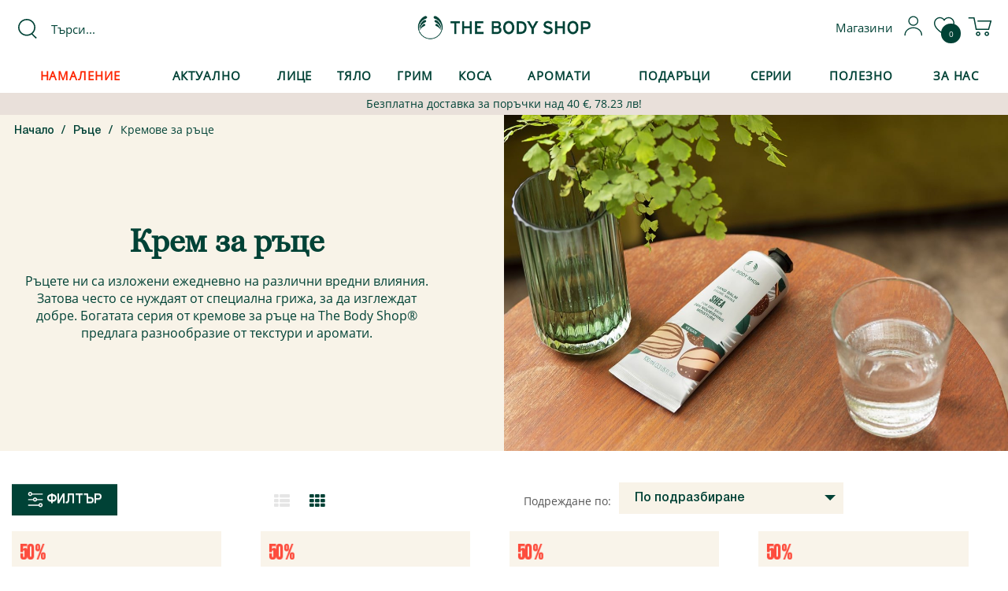

--- FILE ---
content_type: text/html; charset=utf-8
request_url: https://www.thebodyshop.bg/race/kremove-za-race
body_size: 28781
content:
<!DOCTYPE html>
<!--[if IE]><![endif]-->
<!--[if IE 8 ]><html dir="ltr" lang="bg" class="ie8"><![endif]-->
<!--[if IE 9 ]><html dir="ltr" lang="bg" class="ie9"><![endif]-->
<!--[if (gt IE 9)|!(IE)]><!-->
<html dir="ltr" lang="bg">
<!--<![endif]-->
<head><script type="text/psajs" data-pagespeed-orig-index="0">(function(me){me.facebook=me.facebook||{};me.facebook.pixel=me.facebook.pixel||{};me.facebook.pixel.RuntimeState=me.facebook.pixel.RuntimeState||{};me.facebook.pixel.RuntimeState.session_id="49f48ad2\u002Df22a\u002D4439\u002D9a36\u002D43017c1b2ab0";var advancedMatchingValues={};me.facebook.pixel.RuntimeState.getEventIdByEventName=function(eventName){if(!eventName){throw new Error('The eventName parameter must have a valid value.');}return me.facebook.pixel.RuntimeState.session_id+'_'+eventName;};me.facebook.pixel.RuntimeState.getAdvancedMatchingData=function(){return advancedMatchingValues;};}(window.TBS=window.TBS||{}));(function(me){var subscribersQueue=[];me.facebook=me.facebook||{};me.facebook.pixel=me.facebook.pixel||{};me.facebook.pixel.AddToCartQueue=me.facebook.pixel.AddToCartQueue||{};me.facebook.pixel.AddToCartQueue.push=function(callback){subscribersQueue.push(callback);};function executeSubscribersCallbacks(){for(var i=0;i<subscribersQueue.length;i++){if(typeof subscribersQueue[i]!=='function'){continue;}subscribersQueue[i].apply(this,Array.prototype.slice.call(arguments));subscribersQueue[i]=undefined;}}(function(){var realSend=XMLHttpRequest.prototype.send;XMLHttpRequest.prototype.send=function(){this.addEventListener('load',function(){var addToCartRoute='\/index.php\u003Froute\u003Dcheckout\/cart\/add';if(this.status!=200||!addToCartRoute||!this.responseURL||this.responseURL.indexOf(addToCartRoute)==-1||!this.responseText){return;}try{this.responseJSON=JSON.parse(this.responseText);}catch(err){return;}if(typeof this.responseJSON.total==='undefined'){return;}executeSubscribersCallbacks.apply(this,Array.prototype.slice.call(arguments));});return realSend.apply(this,Array.prototype.slice.call(arguments))}}());}(window.TBS=window.TBS||{}));</script>
<script data-pagespeed-orig-type="text/javascript" type="text/psajs" data-pagespeed-orig-index="1">(function(me){me.personalization=me.personalization||{};me.personalization.Settings=me.personalization.Settings||{};me.personalization.Settings.stickers_url='https\u003A\/\/www.thebodyshop.bg\/personalizirane';}(window.TBS=window.TBS||{}))</script>
<meta http-equiv="x-dns-prefetch-control" content="on">
<link rel="dns-prefetch" href="https://a.optmnstr.com">
<link rel="dns-prefetch" href="https://stats.g.doubleclick.net">
<link rel="dns-prefetch" href="https://googleads.g.doubleclick.net">
<link rel="dns-prefetch" href="https://api.omappapi.com">
<link rel="dns-prefetch" href="https://www.facebook.com">
<link rel="dns-prefetch" href="https://www.google.bg">
<link rel="dns-prefetch" href="https://a.omappapi.com">
<link rel="dns-prefetch" href="https://va.tawk.to">
<link rel="dns-prefetch" href="https://profitshare.bg">
<link rel="dns-prefetch" href="https://app3.salesmanago.pl">
<link rel="dns-prefetch" href="https://www.google-analytics.com">
<link rel="dns-prefetch" href="https://cdn.provesrc.com">
<link rel="dns-prefetch" href="https://www.googleadservices.com">
<link rel="dns-prefetch" href="https://client-api.provesrc.com">
<link rel="preconnect" href="https://www.googletagmanager.com">
<link rel="preconnect" href="https://fonts.googleapis.com">
<link rel="preconnect" href="https://fonts.gstatic.com" crossorigin>
<link rel="preconnect" href="https://www.google.com">
<link rel="preconnect" href="https://www.gstatic.com">
<link rel="preconnect" href="https://cdn.jsdelivr.net">
<link rel="preconnect" href="https://embed.tawk.to">
<link rel="preconnect" href="https://connect.facebook.net">
<script type="text/psajs" data-pagespeed-orig-index="2">var dataLayer=[];</script>
<script type="text/psajs" data-pagespeed-orig-index="3">(function(w,d,s,l,i){w[l]=w[l]||[];w[l].push({'gtm.start':new Date().getTime(),event:'gtm.js'});var f=d.getElementsByTagName(s)[0],j=d.createElement(s),dl=l!='dataLayer'?'&l='+l:'';j.async=true;j.src='https://www.googletagmanager.com/gtm.js?id='+i+dl;f.parentNode.insertBefore(j,f);})(window,document,'script','dataLayer','GTM-NXFDP8F');</script>
<meta charset="UTF-8"/>
<meta name="viewport" content="width=device-width, initial-scale=1">
<meta http-equiv="X-UA-Compatible" content="IE=edge">
<title>Крем за ръце | Кремове за ръце | The Body Shop</title>
<base href="https://www.thebodyshop.bg/"/>
<meta name="description" content="Серията хидратиращи кремове за ръце от The Body Shop. Доказано качество. Уникални аромати. Кремове за всеки тип кожа. Разгледайте онлайн!"/>
<meta name="facebook-domain-verification" content="n4ybbdlx7yg60llrr397qjwhb2l5g0"/>
<script src="catalog/view/javascript/jquery/jquery-2.1.1.min.js.pagespeed.jm.OH66oSK0of.js" data-pagespeed-orig-type="text/javascript" type="text/psajs" data-pagespeed-orig-index="4"></script>
<script src="https://cdn.jsdelivr.net/npm/intersection-observer@0.5.1/intersection-observer.min.js" type="text/psajs" data-pagespeed-orig-index="5"></script>
<script src="https://cdn.jsdelivr.net/npm/vanilla-lazyload@12.0.0/dist/lazyload.min.js" type="text/psajs" data-pagespeed-orig-index="6"></script>
<link href="catalog/view/javascript/bootstrap/css/A.bootstrap.min.css.pagespeed.cf.CbckHrPgi2.css" rel="stylesheet" media="screen"/>
<link href="catalog/view/A.javascript,,_font-awesome,,_css,,_font-awesome.min.css+javascript,,_slick,,_slick.css+javascript,,_slick,,_slick-theme.css+theme,,_thebodyshop,,_javascript,,_seo-custom-select,,_css,,_style.css,,q3+theme,,_thebodyshop,,_stylesheet,,_stylesheet.css,,q87+theme,,_thebodyshop,,_javascript,,_vendor,,_jQuery.verticalCarousel.css,Mcc.wkSIYA_NNP.css.pagespeed.cf.bfL0-Uqtl3.css" rel="stylesheet" type="text/css"/>
<link href="catalog/view/theme,_default,_stylesheet,_notifywhenavailable.css+javascript,_productbundles,_fancybox,_jquery.fancybox.css+javascript,_jquery,_datetimepicker,_bootstrap-datetimepicker.min.css+theme,_default,_stylesheet,_productbundles,_productbundles.css,qv==+theme,_default,_stylesheet,_crossupsell.css+theme,_default,_stylesheet,_animate.css+javascript,_tramplin-studio,_CountdownTimer,_CountdownTimer.css.pagespeed.cc.MTtxVfLwR6.css" type="text/css" rel="stylesheet" media="screen"/>
<script src="catalog/view/javascript/productbundles,_fancybox,_jquery.fancybox.pack.js+jquery,_datetimepicker,_moment,_moment.min.js.pagespeed.jc.Ibb07bJXB-.js" type="text/psajs" data-pagespeed-orig-index="7"></script><script type="text/psajs" data-pagespeed-orig-index="8">eval(mod_pagespeed_zs1C7ewH90);</script>
<script type="text/psajs" data-pagespeed-orig-index="9">eval(mod_pagespeed_SioFfHY4am);</script>
<script src="catalog/view/javascript/jquery/datetimepicker/bootstrap-datetimepicker.min.js" data-pagespeed-orig-type="text/javascript" type="text/psajs" data-pagespeed-orig-index="10"></script>
<script src="catalog/view/javascript/sm_monit0.js" data-pagespeed-orig-type="text/javascript" type="text/psajs" data-pagespeed-orig-index="11"></script>
<script src="catalog/view/javascript/jquery,_jquery.crossupsell.js+tramplin-studio,_CountdownTimer,_jquery.corner.js+tramplin-studio,_CountdownTimer,_CountdownTimer.js.pagespeed.jc.2-42eRFb-0.js" type="text/psajs" data-pagespeed-orig-index="12"></script><script type="text/psajs" data-pagespeed-orig-index="13">eval(mod_pagespeed_PrPXyBz8Ny);</script>
<script type="text/psajs" data-pagespeed-orig-index="14">eval(mod_pagespeed_LLRrbEf7R0);</script>
<script type="text/psajs" data-pagespeed-orig-index="15">eval(mod_pagespeed_LuZ6EYk0kX);</script>
<link href="https://www.thebodyshop.bg/kremove-za-race" rel="canonical"/>
<link href="image/catalog/xtbs-logo-2020-g-sm.png.pagespeed.ic.WtObCHF6ah.webp" rel="icon"/>
<link rel="manifest" href="/manifest.json">
<script data-pagespeed-orig-type="text/javascript" type="text/psajs" data-pagespeed-orig-index="16">var cdtCustomize=JSON.parse('{"title_size":"12","title_style":0,"title_color":"#616161","tablet_bgexists":"1","tablet_bgcolor":"#cccccc","tablet_bggrad":"1","tablet_brdexists":"1","tablet_brdcolor":"#919191","tablet_brdradius":"3","tablet_size":"28","tablet_style":{"b":"1"},"tablet_color":"#616161","separator_color":"#616161"}');</script>
</head>
<body>
<div id="bg_overlay"></div>
<div id="content-overlay"></div>
<noscript><iframe src="https://www.googletagmanager.com/ns.html?id=GTM-NXFDP8F" height="0" width="0" style="display:none;visibility:hidden"></iframe></noscript>
<header>
<div class="header container">
<div class="center-links row">
<div id="search" class="col-md-3 col-sm-4">
<div class="button-search"><i class="fa fa-search"></i></div>
<input name="search" placeholder="Търси..." value="" type="text" autocomplete="off"/>
</div>
<div id="logo" class="col-md-6 col-sm-4">
<a href="/"><img src="[data-uri]" title="The Body Shop" alt="The Body Shop" class="img-responsive"/></a>	</div>
<div id="top-links" class="col-md-3 col-sm-4">
<ul class="list-inline pull-right">
<li>
<a href="?route=information/information&amp;information_id=67" title="">
<span class="hidden-xs hidden-sm hidden-md">Магазини</span>
</a>
</li>
<li>
<a id="login-link" href="index.php?route=account/login" title="Моят профил">
<i class="fa fa-user"></i>
</a>
</li>
<li>
<a href="index.php?route=account/wishlist" id="wishlist-total">
<i class="fa fa-heart"></i>&nbsp;<span>0</span>
</a>
</li>
<li id="cart-area">
<div id="cart">
<a href="#" title="Кошница" class="shopping-cart-disabled dropdown-toggle" data-toggle="dropdown">
<i class="fa fa-shopping-cart-disabled"></i>
<span id="cart-total"></span>
</a>
<ul class="dropdown-menu pull-right"></ul>
</div>
</li>
</ul>
</div>
</div>
</div>
<div id="category_list" class="container">
<nav id="menu" class="navbar">
<div class="navbar-header"><span id="category" class="visible-xs">Категории</span>
<button type="button" class="btn btn-navbar navbar-toggle" data-toggle="collapse" data-target=".navbar-ex1-collapse"><i class="fa fa-bars"></i></button>
</div>
<div class="collapse navbar-collapse navbar-ex1-collapse">
<ul class="nav navbar-nav">
<li class="dropdown "><a style="color:#fd2501;" href="namalenie" class="dropdown-toggle disabled" data-toggle="dropdown">Намаление</a>
<div class="dropdown-menu">
<div class="dropdown-border">
<div class="dropdown-inner row">
<div class="cf page-links pull-left">
<div class="column pull-left total-cols-1">
<ul class="list-unstyled subcategory-item">
<li class=""><a href="namalenie/namalenie-20">Намаление 20%</a></li>
<li class=""><a href="namalenie/namalenie-30">Намаление 30%</a></li>
<li class=""><a href="namalenie/namalenie-40">Намаление 40%</a></li>
<li class=""><a href="namalenie/namalenie-50">Намаление 50%</a></li>
</ul>
</div>
</div>
<ul class="banners list-unstyled  pull-right">
<li class="">
</li>
</ul>
</div>
</div>
</div>
<div class="mobile-plus "></div>
</li>
<li class="dropdown "><a href="index.php?route=product/category&amp;path=264" class="dropdown-toggle disabled" data-toggle="dropdown">Актуално</a>
<div class="dropdown-menu">
<div class="dropdown-border">
<div class="dropdown-inner row">
<div class="cf page-links pull-left">
<div class="column pull-left total-cols-2">
<ul class="list-unstyled subcategory-item">
<li class="heading"><a href="#">Пазарувай</a></li>
<li class=""><a href="index.php?route=product/category&amp;path=264_265">Бестселъри</a></li>
<li class=""><a href="serii/limitirani-koledni-serii">Зимни лимитирани серии</a></li>
<li class=""><a href="index.php?route=product/category&amp;path=264_266">Ново</a></li>
<li class=""><a href="index.php?route=product/category&amp;path=264_267">Най-висок рейтинг</a></li>
<li class=""><a href="serii/kozmetika-za-patuvane">Козметика за пътуване</a></li>
<li class="heading"><a href="#">Погрижи се за себе си</a></li>
</ul>
</div>
<div class="column pull-left total-cols-2">
<ul class="list-unstyled subcategory-item">
<li class=""><a href="serii/edelweiss">Edelweiss</a></li>
<li class=""><a href="serii/vitamin-e">Vitamin E</a></li>
<li class=""><a href="serii/spa-of-the-world">Spa Of The World™</a></li>
<li class=""><a href="podaraci/podarachni-komplekti">Подаръчни комплекти</a></li>
<li class=""><a href="tqlo/maslo-za-tyalo-200ml">Маслo за тяло 200 ml</a></li>
<li class=""><a href="race">Грижа за ръцете</a></li>
</ul>
</div>
</div>
<ul class="banners list-unstyled  pull-right">
<li class="">
<a class="banner-link " href="serii/proletni-le">
<img class="lazy-load" alt="" src="data:image/svg+xml,%3Csvg xmlns='http://www.w3.org/2000/svg' viewBox='0 0 416 213'%3E%3C/svg%3E" data-src="https://www.thebodyshop.bg/image/cache/catalog/1%202026%20banners/01.2026/Ramadan%20416х213%20copy-416x213.jpg" width="416" height="213"/>
</a>
<a class="banner-link " href="serii/limitirani-koledni-serii">
<img class="lazy-load" alt="LE" src="data:image/svg+xml,%3Csvg xmlns='http://www.w3.org/2000/svg' viewBox='0 0 416 213'%3E%3C/svg%3E" data-src="https://www.thebodyshop.bg/image/cache/catalog/1%202025%20banners/10.2025/Зимни%20лимитирани%20серии%20416х213%20-%20-%202025%2002-min-416x213.jpg" width="416" height="213"/>
</a>
<a class="banner-link " href="serii/spa-of-the-world">
<img class="lazy-load" alt="" src="data:image/svg+xml,%3Csvg xmlns='http://www.w3.org/2000/svg' viewBox='0 0 416 213'%3E%3C/svg%3E" data-src="https://www.thebodyshop.bg/image/cache/catalog/1%202025%20banners/08.2025/Spa%20of%20the%20world%20416х213%20copy-416x213.jpg" width="416" height="213"/>
</a>
</li>
</ul>
</div>
</div>
</div>
<div class="mobile-plus "></div>
</li>
<li class="dropdown "><a href="kozmetika-za-lice" class="dropdown-toggle disabled" data-toggle="dropdown">Лице</a>
<div class="dropdown-menu">
<div class="dropdown-border">
<div class="dropdown-inner row">
<div class="cf page-links pull-left">
<div class="column pull-left total-cols-2">
<ul class="list-unstyled subcategory-item">
<li class="heading"><a href="kozmetika-za-lice">Вид продукт</a></li>
<li class=""><a href="kozmetika-za-lice">Всички продукти за лице</a></li>
<li class=""><a href="kozmetika-za-lice/hidratanti-za-lice">Хидратиращи продукти за лице</a></li>
<li class=""><a href="kozmetika-za-lice/kremove-za-lice">Кремове за лице </a></li>
<li class=""><a href="kozmetika-za-lice/losioni-za-lice">Лосиони за лице</a></li>
<li class=""><a href="kozmetika-za-lice/pochistvane-na-lice-i-tonizirane">Почистване на лице и тонизиране</a></li>
<li class=""><a href="kozmetika-za-lice/pochistvane-na-grim">Почистване на грим</a></li>
<li class=""><a href="kozmetika-za-lice/serum-za-litse">Серум за лице</a></li>
<li class=""><a href="kozmetika-za-lice/maski-za-lice">Маски за лице</a></li>
<li class=""><a href="kozmetika-za-lice/grija-za-ochite-3-137">Грижа за очите</a></li>
<li class=""><a href="kozmetika-za-lice/eksfolianti-za-lice">Ексфолианти за лице</a></li>
<li class=""><a href="kozmetika-za-lice/grija-za-ustnite">Грижа за устните</a></li>
</ul>
</div>
<div class="column pull-left total-cols-2">
<ul class="list-unstyled subcategory-item">
<li class=""><a href="kozmetika-za-lice/majka-kozmetika-za-lice">Мъжка козметика за лице </a></li>
<li class=""><a href="kozmetika-za-lice/grija-prez-noshta">Грижа през нощта</a></li>
<li class=""><a href="kozmetika-za-lice/sprey-za-litse">Спрей за лице</a></li>
<li class=""><a href="kozmetika-za-lice/aksesoari-za-lice">Аксесоари за лице</a></li>
<li class="heading"><a href="kozmetika-za-lice">Тип кожа</a></li>
<li class=""><a href="kozmetika-za-lice/kombinirana-kozha-1">Комбинирана кожа</a></li>
<li class=""><a href="kozmetika-za-lice/suha-kozha-1">Суха кожа</a></li>
<li class=""><a href="kozmetika-za-lice/za-problemna-koja">Мазна и проблемна кожа</a></li>
<li class=""><a href="kozmetika-za-lice/umorena-kozha-1">Уморена кожа</a></li>
<li class=""><a href="kozmetika-za-lice/chuvstvitelna-kozha">Чувствителна кожа</a></li>
<li class=""><a href="kozmetika-za-lice/normalna-kozha-1">Нормална кожа</a></li>
</ul>
</div>
</div>
<ul class="banners list-unstyled  pull-right">
<li class="">
<a class="banner-link " href="serii/vitamin-e">
<img class="lazy-load" alt="vit e" src="data:image/svg+xml,%3Csvg xmlns='http://www.w3.org/2000/svg' viewBox='0 0 416 213'%3E%3C/svg%3E" data-src="https://www.thebodyshop.bg/image/cache/catalog/1%202023%20banners/05.2023/kateg/Лице%20416x213%202-min-416x213.jpg" width="416" height="213"/>
</a>
<a class="banner-link " href="serii/vitamin-c">
<img class="lazy-load" alt="" src="data:image/svg+xml,%3Csvg xmlns='http://www.w3.org/2000/svg' viewBox='0 0 416 213'%3E%3C/svg%3E" data-src="image/cache/catalog/1%202024%20banners/09.2024/xVit,P20E,P20small-416x213.jpg.pagespeed.ic.2HePboHh4S.webp" width="416" height="213"/>
</a>
</li>
</ul>
</div>
</div>
</div>
<div class="mobile-plus "></div>
</li>
<li class="dropdown active opened"><a href="tqlo" class="dropdown-toggle disabled" data-toggle="dropdown">Тяло</a>
<div class="dropdown-menu">
<div class="dropdown-border">
<div class="dropdown-inner row">
<div class="cf page-links pull-left">
<div class="column pull-left total-cols-3">
<ul class="list-unstyled subcategory-item">
<li class="heading"><a href="tqlo">Грижа за тялото</a></li>
<li class=""><a href="tqlo">Всички продукти за тяло</a></li>
<li class=""><a href="tqlo/maslo-za-tyalo-50ml">Масло за тяло 50 ml</a></li>
<li class=""><a href="tqlo/maslo-za-tyalo-200ml">Маслo за тяло 200 ml</a></li>
<li class=""><a href="tqlo/maslo-za-tyalo-400ml">Масло за тяло 400 ml</a></li>
<li class=""><a href="tqlo/losioni-za-tqlo">Кремове, лосиони и сухи олиа за тяло</a></li>
<li class=""><a href="tqlo/iogurt-za-tqlo">Йогурт за тяло</a></li>
</ul>
</div>
<div class="column pull-left total-cols-3">
<ul class="list-unstyled subcategory-item">
<li class=""><a href="tqlo/dush-gel">Душ гел</a></li>
<li class=""><a href="tqlo/produkti-za-vana">Продукти за вана</a></li>
<li class=""><a href="tqlo/eksfolianti-za-tqlo-i-skrab">Ексфолианти за тяло и скраб</a></li>
<li class=""><a href="tqlo/grija-za-stapalata">Грижа за стъпалата</a></li>
<li class=""><a href="tqlo/bronzirashti-produkti">Бронзиращи продукти</a></li>
<li class=""><a href="tqlo/sapuni">Сапуни</a></li>
<li class=""><a href="tqlo/masajno-olio">Масажно олио</a></li>
</ul>
</div>
<div class="column pull-left total-cols-3">
<ul class="list-unstyled subcategory-item">
<li class=""><a href="tqlo/dezodoranti">Дезодоранти</a></li>
<li class=""><a href="tqlo/aksesoari">Аксесоари </a></li>
<li class="heading"><a href="race">Грижа за Ръцете</a></li>
<li class=""><a href="race/kremove-za-race">Кремове за ръце</a></li>
<li class=""><a href="race/specialna-grija-za-race">Специална грижа за ръце</a></li>
<li class=""><a href="race/aksesoari-3-48">Аксесоари ръце</a></li>
</ul>
</div>
</div>
<ul class="banners list-unstyled  pull-right">
<li class="">
<a class="banner-link " href="serii/proletni-le">
<img class="lazy-load" alt="" src="data:image/svg+xml,%3Csvg xmlns='http://www.w3.org/2000/svg' viewBox='0 0 416 213'%3E%3C/svg%3E" data-src="https://www.thebodyshop.bg/image/cache/catalog/1%202026%20banners/01.2026/Ramadan%20416х213%20copy-416x213.jpg" width="416" height="213"/>
</a>
<a class="banner-link " href="serii/limitirani-koledni-serii">
<img class="lazy-load" alt="le" src="data:image/svg+xml,%3Csvg xmlns='http://www.w3.org/2000/svg' viewBox='0 0 416 213'%3E%3C/svg%3E" data-src="https://www.thebodyshop.bg/image/cache/catalog/1%202025%20banners/10.2025/Зимни%20лимитирани%20серии%20416х213%20-%20-%202025%2002-min-416x213.jpg" width="416" height="213"/>
</a>
<a class="banner-link " href="serii/spa-of-the-world">
<img class="lazy-load" alt="body" src="data:image/svg+xml,%3Csvg xmlns='http://www.w3.org/2000/svg' viewBox='0 0 416 213'%3E%3C/svg%3E" data-src="https://www.thebodyshop.bg/image/cache/catalog/1%202025%20banners/08.2025/Spa%20of%20the%20world%20416х213%20copy-416x213.jpg" width="416" height="213"/>
</a>
</li>
</ul>
</div>
</div>
</div>
<div class="mobile-plus minus"></div>
</li>
<li class="dropdown "><a href="grim" class="dropdown-toggle disabled" data-toggle="dropdown">Грим</a>
<div class="dropdown-menu">
<div class="dropdown-border">
<div class="dropdown-inner row">
<div class="cf page-links pull-left">
<div class="column pull-left total-cols-1">
<ul class="list-unstyled subcategory-item">
<li class=""><a href="grim">Всички грим продукти</a></li>
<li class=""><a href="grim/fon-duo-ten-pudra-i-korektor">Фон дьо тен, пудра и коректор</a></li>
<li class=""><a href="grim/grim-za-ochi-i-vejdi">Грим за очи и вежди</a></li>
<li class=""><a href="grim/chetki-za-grim">Четки за грим</a></li>
<li class=""><a href="grim/ustni">Устни</a></li>
<li class=""><a href="grim/skuli">Скули</a></li>
<li class=""><a href="grim/aksesoari-za-grim">Аксесоари за грим</a></li>
</ul>
</div>
</div>
<ul class="banners list-unstyled  pull-right">
<li class="">
<a class="banner-link " href="grim/fon-duo-ten-pudra-i-korektor">
<img class="lazy-load" alt="Foundation" src="data:image/svg+xml,%3Csvg xmlns='http://www.w3.org/2000/svg' viewBox='0 0 416 213'%3E%3C/svg%3E" data-src="https://www.thebodyshop.bg/image/cache/catalog/1%202023%20banners/05.2023/kateg/Грим-416x213%2002-min-416x213.jpg" width="416" height="213"/>
</a>
</li>
</ul>
</div>
</div>
</div>
<div class="mobile-plus "></div>
</li>
<li class="dropdown "><a href="kosa" class="dropdown-toggle disabled" data-toggle="dropdown">Коса</a>
<div class="dropdown-menu">
<div class="dropdown-border">
<div class="dropdown-inner row">
<div class="cf page-links pull-left">
<div class="column pull-left total-cols-1">
<ul class="list-unstyled subcategory-item">
<li class=""><a href="kosa">Всички продукти за коса</a></li>
<li class=""><a href="kosa/shampoani">Шампоани</a></li>
<li class=""><a href="kosa/balsami-za-kosa">Балсами за коса</a></li>
<li class=""><a href="kosa/maski-za-kosa">Маски за коса</a></li>
<li class=""><a href="kosa/grija-za-kosata">Грижа за косата</a></li>
<li class=""><a href="kosa/chetki-za-kosa-i-grebeni">Четки за коса и гребени</a></li>
</ul>
</div>
</div>
<ul class="banners list-unstyled  pull-right">
<li class="">
<a class="banner-link " href="serii/ginger">
<img class="lazy-load" alt="Ginger" src="data:image/svg+xml,%3Csvg xmlns='http://www.w3.org/2000/svg' viewBox='0 0 416 213'%3E%3C/svg%3E" data-src="image/cache/catalog/1%202025%20banners/01.2025/xWhatsApp,P20Image,P202025-01-27,P20at,P2011.56.48_2c90dcbb-416x213.jpg.pagespeed.ic.vOAgzRQQu0.webp" width="416" height="213"/>
</a>
<a class="banner-link " href="kosa/grija-za-kosata">
<img class="lazy-load" alt="Hair" src="data:image/svg+xml,%3Csvg xmlns='http://www.w3.org/2000/svg' viewBox='0 0 416 213'%3E%3C/svg%3E" data-src="https://www.thebodyshop.bg/image/cache/catalog/1%202023%20banners/05.2023/kateg/Коса%20-416x213%202-min-416x213.jpg" width="416" height="213"/>
</a>
</li>
</ul>
</div>
</div>
</div>
<div class="mobile-plus "></div>
</li>
<li class="dropdown "><a href="aromati" class="dropdown-toggle disabled" data-toggle="dropdown">Аромати</a>
<div class="dropdown-menu">
<div class="dropdown-border">
<div class="dropdown-inner row">
<div class="cf page-links pull-left">
<div class="column pull-left total-cols-1">
<ul class="list-unstyled subcategory-item">
<li class="heading"><a href="#">Вид продукт</a></li>
<li class=""><a href="aromati">Всички аромати</a></li>
<li class=""><a href="aromati/parfumi">Парфюмна вода</a></li>
<li class=""><a href="aromati/toaletna-voda">Тоалетнa водa</a></li>
<li class=""><a href="aromati/sprei-za-tqlo">Спрей за тяло</a></li>
<li class=""><a href="aromati/aromati-za-doma">Аромати за дома</a></li>
<li class="heading"><a href="#">За него/ нея</a></li>
<li class=""><a href="aromati/za-neq">За нея</a></li>
<li class=""><a href="aromati/za-nego">За него</a></li>
</ul>
</div>
</div>
<ul class="banners list-unstyled  pull-right">
<li class="">
<a class="banner-link " href="index.php?route=product%2Fsearch&amp;search=%D0%BF%D0%B0%D1%80%D1%84%D1%8E%D0%BC%D0%B5%D0%BD">
<img class="lazy-load" alt="Full flowers" src="data:image/svg+xml,%3Csvg xmlns='http://www.w3.org/2000/svg' viewBox='0 0 416 213'%3E%3C/svg%3E" data-src="https://www.thebodyshop.bg/image/cache/catalog/1%202025%20banners/09.2025/Aромати%20416х213%20-%20Copy-min-416x213.jpg" width="416" height="213"/>
</a>
</li>
</ul>
</div>
</div>
</div>
<div class="mobile-plus "></div>
</li>
<li class="dropdown "><a href="podaraci" class="dropdown-toggle disabled" data-toggle="dropdown">Подаръци</a>
<div class="dropdown-menu">
<div class="dropdown-border">
<div class="dropdown-inner row">
<div class="cf page-links pull-left">
<div class="column pull-left total-cols-3">
<ul class="list-unstyled subcategory-item">
<li class="heading"><a href="#">Вид продукти</a></li>
<li class=""><a href="podaraci/podarachni-komplekti">Всички подаръчни комплекти</a></li>
<li class=""><a href="podaraci/koledni-kalendari-1">Коледни календари 2025</a></li>
<li class=""><a href="podaraci/komplekti-grizha-za-tyaloto">Комплекти Грижа за тялото</a></li>
<li class=""><a href="podaraci/komplekti-grizha-za-litseto">Комплекти Грижа за лицето</a></li>
</ul>
</div>
<div class="column pull-left total-cols-3">
<ul class="list-unstyled subcategory-item">
<li class=""><a href="podaraci/komplekti-aromati">Комплекти Аромати</a></li>
<li class=""><a href="podaraci/opakovki-za-podaraci">Опаковки за подаръци</a></li>
<li class=""><a href="index.php?route=account/voucher">Ваучер за подарък</a></li>
<li class="heading"><a href="#">Според получателя</a></li>
<li class=""><a href="podaraci/podaraci-za-neq">Подаръци за нея</a></li>
</ul>
</div>
<div class="column pull-left total-cols-3">
<ul class="list-unstyled subcategory-item">
<li class=""><a href="podaraci/podaraci-za-nego">Подаръци за него</a></li>
<li class="heading"><a href="#">Според цената</a></li>
<li class=""><a href="podaraci/malki-podarachni-komplekti">до 15.90 €/ 31.10 лв.</a></li>
<li class=""><a href="podaraci/ot-29-90-do-49-90">от 15.90 €/ 31.10 лв. до 25.90 €/ 50.66 лв.</a></li>
<li class=""><a href="podaraci/nad-49-90">над 25.90 €/ 50.66 лв.</a></li>
</ul>
</div>
</div>
<ul class="banners list-unstyled  pull-right">
<li class="">
<a class="banner-link " href="podaraci/podarachni-komplekti">
<img class="lazy-load" alt="gift" src="data:image/svg+xml,%3Csvg xmlns='http://www.w3.org/2000/svg' viewBox='0 0 416 213'%3E%3C/svg%3E" data-src="https://www.thebodyshop.bg/image/cache/catalog/1%202026%20banners/01.2026/Подаръчни%20комплекти%20416x213%20copy-416x213.jpg" width="416" height="213"/>
</a>
</li>
</ul>
</div>
</div>
</div>
<div class="mobile-plus "></div>
</li>
<li class="dropdown "><a href="serii" class="dropdown-toggle disabled" data-toggle="dropdown">Серии</a>
<div class="dropdown-menu">
<div class="dropdown-border">
<div class="dropdown-inner row">
<div class="cf page-links pull-left">
<div class="column pull-left total-cols-3">
<ul class="list-unstyled subcategory-item">
<li class=""><a href="serii/almond-milk-honey">Almond Milk</a></li>
<li class=""><a href="serii/aloe">Aloe</a></li>
<li class=""><a href="serii/wild-argan-oil">Argan</a></li>
<li class=""><a href="serii/avocado">Avocado</a></li>
<li class=""><a href="serii/black-musk">Black Musk</a></li>
<li class=""><a href="serii/blue-musk">Blue Musk</a></li>
<li class=""><a href="serii/british-rose">British Rose</a></li>
<li class=""><a href="serii/camomile">Camomile</a></li>
<li class=""><a href="serii/choice">Choice</a></li>
<li class=""><a href="serii/coconut">Coconut</a></li>
<li class=""><a href="serii/coconut-bronze">Coconut Bronze</a></li>
<li class=""><a href="serii/edelweiss">Edelweiss</a></li>
<li class=""><a href="serii/for-men-arber">For Men Arber</a></li>
<li class=""><a href="serii/for-men-kistna">For Men Kistna </a></li>
</ul>
</div>
<div class="column pull-left total-cols-3">
<ul class="list-unstyled subcategory-item">
<li class=""><a href="serii/for-men-maca-root">For Men Maca Root</a></li>
<li class=""><a href="serii/full-flowers">Full Flowers</a></li>
<li class=""><a href="serii/ginger">Ginger</a></li>
<li class=""><a href="serii/hemp">Hemp</a></li>
<li class=""><a href="serii/jamaican-black-castor-oil">Jamaican Black Castor Oil</a></li>
<li class=""><a href="serii/mango">Mango</a></li>
<li class=""><a href="serii/moringa">Moringa</a></li>
<li class=""><a href="serii/oils-of-life">Oils Of Life™</a></li>
<li class=""><a href="serii/olive">Olive</a></li>
<li class=""><a href="serii/peppermint">Peppermint</a></li>
<li class=""><a href="serii/pink-grapefruit">Pink Grapefruit</a></li>
<li class=""><a href="serii/satsuma">Satsuma</a></li>
<li class=""><a href="serii/seaweed">Seaweed</a></li>
<li class=""><a href="serii/shea">Shea</a></li>
</ul>
</div>
<div class="column pull-left total-cols-3">
<ul class="list-unstyled subcategory-item">
<li class=""><a href="serii/spa-of-the-world">Spa Of The World™</a></li>
<li class=""><a href="serii/strawberry">Strawberry</a></li>
<li class=""><a href="serii/vanilla-pumpkin">Sugar Pumpkin</a></li>
<li class=""><a href="serii/tea-tree">Tea Tree</a></li>
<li class=""><a href="serii/vitamin-c">Vitamin C</a></li>
<li class=""><a href="serii/vitamin-e">Vitamin E</a></li>
<li class=""><a href="serii/wellness">Wellness</a></li>
<li class=""><a href="serii/white-musk">White Musk®</a></li>
<li class=""><a href="serii/white-musk-l-eau">White Musk® L'eau</a></li>
<li class=""><a href="serii/limitirani-koledni-serii">Зимни лимитирани серии</a></li>
<li class=""><a href="serii/kozmetika-za-patuvane">Козметика за пътуване</a></li>
<li class=""><a href="serii/limitirani-serii">Лимитирани серии</a></li>
<li class=""><a href="serii/proletni-le">Пролетни лимитирани серии</a></li>
</ul>
</div>
</div>
<ul class="banners list-unstyled  pull-right">
<li class="">
<a class="banner-link " href="serii/proletni-le">
<img class="lazy-load" alt="ginger" src="data:image/svg+xml,%3Csvg xmlns='http://www.w3.org/2000/svg' viewBox='0 0 416 213'%3E%3C/svg%3E" data-src="https://www.thebodyshop.bg/image/cache/catalog/1%202026%20banners/01.2026/Ramadan%20416х213%20copy-416x213.jpg" width="416" height="213"/>
</a>
<a class="banner-link " href="serii/limitirani-koledni-serii">
<img class="lazy-load" alt="le" src="data:image/svg+xml,%3Csvg xmlns='http://www.w3.org/2000/svg' viewBox='0 0 416 213'%3E%3C/svg%3E" data-src="https://www.thebodyshop.bg/image/cache/catalog/1%202025%20banners/10.2025/Зимни%20лимитирани%20серии%20416х213%20-%20-%202025%2002-min-416x213.jpg" width="416" height="213"/>
</a>
<a class="banner-link " href="serii/spa-of-the-world">
<img class="lazy-load" alt="" src="data:image/svg+xml,%3Csvg xmlns='http://www.w3.org/2000/svg' viewBox='0 0 416 213'%3E%3C/svg%3E" data-src="https://www.thebodyshop.bg/image/cache/catalog/1%202025%20banners/08.2025/Spa%20of%20the%20world%20416х213%20copy-416x213.jpg" width="416" height="213"/>
</a>
</li>
</ul>
</div>
</div>
</div>
<div class="mobile-plus "></div>
</li>
<li class="dropdown "><a href="index.php?route=information/information&amp;information_id=164" class="dropdown-toggle disabled" data-toggle="dropdown">Полезно</a>
<div class="dropdown-menu">
<div class="dropdown-border">
<div class="dropdown-inner row">
<div class="cf page-links pull-left">
<div class="column pull-left total-cols-4">
<ul class="list-unstyled subcategory-item">
<li class=""><a href="koledni-kalendari">Коледни календари</a></li>
<li class="heading"><a href="sastavki-3-59">Ползите от нашите съставки</a></li>
<li class=""><a href="kakvo-e-bakuchiol">Какво е бакучиол?</a></li>
<li class=""><a href="polzite-ot-edelweiss">Ползите от еделвайса в грижата за кожата</a></li>
<li class=""><a href="himalaiski-vaglen-polzi">Ползите от хималайския въглен за кожата</a></li>
<li class=""><a href="hialuronova-kiselina-polzi">Ползите от хиалуроновата киселина</a></li>
<li class=""><a href="predimstvata-na-masloto-ot-shea">Ползите от маслото от шеа</a></li>
<li class=""><a href="domashni-recepti-s-maslo-ot-shea">Рецепти с масло от шеа</a></li>
<li class=""><a href="polzite-ot-vitamin-e">Ползите от Витамин Е</a></li>
<li class=""><a href="polzite-ot-banana-za-kosata">Ползите от банана в грижата за красота</a></li>
<li class=""><a href="polzite-ot-bademovoto-mlyako">Ползите от бадемовото мляко</a></li>
<li class=""><a href="polzite-ot-masloto-ot-chaeno-darvo">Ползите от маслото от чаено дърво</a></li>
<li class=""><a href="polzite-na-kafeto-za-kozhata">Ползите от кафето</a></li>
<li class=""><a href="polzite-na-dzhindzhifila-za-kosata">Ползите от джинджифила</a></li>
<li class=""><a href="maslo-ot-konop-polzi">Ползите от маслото от коноп</a></li>
<li class=""><a href="polzite-ot-aloe-vera-za-kozhata">Четири приложения на алое вера в грижата за кожата</a></li>
<li class=""><a href="ot-kade-dobivame-sastavkite-si">От къде добиваме съставките си</a></li>
<li class="heading"><a href="#">Грижа според типа кожа</a></li>
<li class=""><a href="kozha-s-nesavarshenstva">Кожа с несъвършенства</a></li>
<li class=""><a href="normalna-kozha">Грижа за нормална кожа</a></li>
<li class=""><a href="kombinirana-kozha">Комбинирана кожа</a></li>
</ul>
</div>
<div class="column pull-left total-cols-4">
<ul class="list-unstyled subcategory-item">
<li class=""><a href="grizha-za-chuvstvitelna-kozha">Грижа за чувствителна кожа</a></li>
<li class=""><a href="tipove-kozha">Какъв е твоят тип кожа?</a></li>
<li class=""><a href="grizha-za-mazna-kozha">Грижа за мазна кожа</a></li>
<li class=""><a href="grija-za-suha-koja">Грижа за сухата кожа</a></li>
<li class="heading"><a href="#">Тяло</a></li>
<li class=""><a href="masaj-sas-suha-chetka-polzi">Масаж със суха четка</a></li>
<li class=""><a href="rezhim-grizha-za-tyaloto">Твоят режим за грижа за кожата</a></li>
<li class=""><a href="iogurt-za-tqlo-3-56">Йогурт за тяло</a></li>
<li class=""><a href="grija-za-napukani-peti">Грижа за петите</a></li>
<li class=""><a href="kak-da-izberesh-eksfoliant-za-tyalo">Най-добрите ексфолианти за тяло</a></li>
<li class="heading"><a href="iogurt-za-tqlo-3-56">Грижа за кожата</a></li>
<li class=""><a href="6-hitrosti-za-zdrava-i-siyina-koja">6 хитрости за здрава кожа</a></li>
<li class=""><a href="oformyane-na-vejdi">5 стъпки до перфектните вежди</a></li>
<li class=""><a href="grizha-protiv-stareene-na-kozhata">Грижа срещу стареене</a></li>
<li class=""><a href="polzite-ot-pilinga-za-litse">Ползите от пилинга за лице</a></li>
<li class=""><a href="dehidratirana-kozha">Грижа за дехидратирана кожа</a></li>
<li class=""><a href="tamni-kragove-torbichki-pod-ochite">Как да се справим с тъмните кръгове и торбичките под очите</a></li>
<li class=""><a href="kak-da-izravnim-tena-na-kozhata-si">Как да изравним тена на кожата си</a></li>
<li class=""><a href="kak-da-izberesh-fon-dyo-ten">Как да избереш правилния фон дьо тен</a></li>
<li class=""><a href="nay-dobrite-maski-za-litse">Най-добрите маски за лице за твоя тип кожа</a></li>
<li class=""><a href="nay-dobrite-kremove-za-litse">Най-добрите кремове за лице за теб</a></li>
</ul>
</div>
<div class="column pull-left total-cols-4">
<ul class="list-unstyled subcategory-item">
<li class=""><a href="grizha-za-kozhata-prez-noshtta">Грижа за кожата през нощта</a></li>
<li class=""><a href="kak-da-se-spravim-s-razshirenite-pori">Как да се справим с разширените пори</a></li>
<li class=""><a href="most-loved">Топ 10 най-обичани продукта</a></li>
<li class=""><a href="kak-da-nanasyame-ochna-linia">Как да нанасяме очна линия</a></li>
<li class=""><a href="pochistvane-na-lice">Как да почистваме кожата си</a></li>
<li class=""><a href="premahvane-na-cherni-tochki">Как да се отървеш от черните точки завинаги</a></li>
<li class="heading"><a href="#">Грижа за косата</a></li>
<li class=""><a href="kokosovo-maslo-za-kosa-polzi">Ползите от кокосовото масло за косата</a></li>
<li class=""><a href="kak-da-se-spravim-s-parhota">Как да се справим с пърхота</a></li>
<li class=""><a href="nay-dobrite-shampoani-i-ibalsami">Най-добрите шампоани и балсами за твоята коса</a></li>
<li class="heading"><a href="#">Лайфстайл</a></li>
<li class=""><a href="kak-da-imash-bronzov-ten">Как да имаш бронзов загар във всеки сезон</a></li>
<li class=""><a href="kak-da-namalish-stresa">Съвети за релакс по време на стрес</a></li>
<li class=""><a href="kak-da-izpolzvame-aromatni-masla">Как да използваме ароматни масла</a></li>
<li class=""><a href="grija-za-kojata-za-sportuvashti">Съвети за грижа за кожата преди и след тренировка</a></li>
<li class=""><a href="kak-da-predpazish-kojata-ot-slanceto">Защита от слънцето</a></li>
<li class=""><a href="kak-da-tretirash-hiperpigmentacia">Какво представлява хиперпигментацията?</a></li>
<li class=""><a href="grizha-za-siyayna-kozha">Грижа за сияйна кожа</a></li>
<li class=""><a href="grija-za-kojata-gradski-uslovia">Грижа за кожата в градски условия</a></li>
<li class=""><a href="tehniki-za-relaksacia">8 техники за релаксация</a></li>
<li class=""><a href="kak-da-sazdadesh-perfekten-manikur">Перфектен маникюр в домашни условия</a></li>
</ul>
</div>
</div>
<ul class="banners list-unstyled  pull-right">
<li class="">
<a class="banner-link " href="serii/vitamin-e">
<img class="lazy-load" alt="vit e" src="data:image/svg+xml,%3Csvg xmlns='http://www.w3.org/2000/svg' viewBox='0 0 416 213'%3E%3C/svg%3E" data-src="https://www.thebodyshop.bg/image/cache/catalog/1%202024%20banners/01.2024/VITAMIN%20E%20416х213-min-416x213.jpg" width="416" height="213"/>
</a>
<a class="banner-link " href="polzite-ot-edelweiss">
<img class="lazy-load" alt="Edelweiss" src="data:image/svg+xml,%3Csvg xmlns='http://www.w3.org/2000/svg' viewBox='0 0 416 213'%3E%3C/svg%3E" data-src="image/cache/catalog/Banners/Banners%202022/09.2022/xWhatsApp,P20Image,P202022-09-01,P20at,P2016.50.15-416x213.jpeg.pagespeed.ic.gflO9bt3pp.webp" width="416" height="213"/>
</a>
<a class="banner-link " href="https://www.thebodyshop.bg/index.php?route=https://www.thebodyshop.bg/koledni-kalendari">
<img class="lazy-load" alt="" src="data:image/svg+xml,%3Csvg xmlns='http://www.w3.org/2000/svg' viewBox='0 0 416 213'%3E%3C/svg%3E" data-src="https://www.thebodyshop.bg/image/cache/catalog/1%202025%20banners/09.2025/Календари2025%20416х213%20-%20Copy-min-416x213.jpg" width="416" height="213"/>
</a>
</li>
</ul>
</div>
</div>
</div>
<div class="mobile-plus "></div>
</li>
<li class="dropdown "><a href="za-nas-3-4" class="dropdown-toggle disabled" data-toggle="dropdown">За Нас</a>
<div class="dropdown-menu">
<div class="dropdown-border">
<div class="dropdown-inner row">
<div class="cf page-links pull-left">
<div class="column pull-left total-cols-2">
<ul class="list-unstyled subcategory-item">
<li class="heading"><a href="za-nas-3-4">За нас</a></li>
<li class=""><a href="za-nas-3-4">За The Body Shop</a></li>
<li class=""><a href="index.php?route=information/information&amp;information_id=166">Нашата история</a></li>
<li class=""><a href="index.php?route=information/information&amp;information_id=167">Нашата цел</a></li>
<li class=""><a href="index.php?route=information/information&amp;information_id=169">Нашите съставки</a></li>
<li class=""><a href="index.php?route=information/information&amp;information_id=153">Оперативна програма "Иновации и конкурентоспособност"</a></li>
<li class="heading"><a href="#">Нашите ценности</a></li>
<li class=""><a href="istoria-na-nashite-kampanii">История на нашите кампании</a></li>
<li class=""><a href="refill">Напълнете отново!</a></li>
<li class=""><a href="index.php?route=information/information&amp;information_id=170">Права на жените и момичетата</a></li>
<li class=""><a href="index.php?route=information/information&amp;information_id=172">Опаковките на The Body Shop</a></li>
<li class=""><a href="kozmetika-bez-testvane-varhu-jivotni">Козметика без тестване върху животни</a></li>
</ul>
</div>
<div class="column pull-left total-cols-2">
<ul class="list-unstyled subcategory-item">
<li class=""><a href="community-trade">Програма Community Fair Trade</a></li>
<li class=""><a href="plastics-for-change">Кампания Plastics for Change</a></li>
<li class="heading"><a href="love-your-body-club">Love Your Body Club</a></li>
<li class=""><a href="love-your-body-club">За LYBC</a></li>
<li class=""><a href="usloviq-za-chlenstvo-v-love-your-body-club">Условия за членство в LYBC</a></li>
<li class=""><a href="index.php?route=account%2Fregister">Регистрация в LYBC</a></li>
<li class="heading"><a href="self-love">ЛЮБОВ КЪМ СЕБЕ СИ</a></li>
<li class=""><a href="self-love">Открий любовта към себе си</a></li>
<li class=""><a href="what-is-self-love">Какво означава любов към себе си</a></li>
<li class=""><a href="self-love-leading-lights">Запознай се с лицата на кампанията</a></li>
<li class=""><a href="self-love-tips">Съвети как да обичаме себе си</a></li>
<li class=""><a href="self-massage">Ползите от самомасажа</a></li>
</ul>
</div>
</div>
<ul class="banners list-unstyled  pull-right">
<li class="">
<a class="banner-link " href="refill">
<img class="lazy-load" alt="" src="data:image/svg+xml,%3Csvg xmlns='http://www.w3.org/2000/svg' viewBox='0 0 416 213'%3E%3C/svg%3E" data-src="image/cache/catalog/Banners/Banners%202022/10.2022/xWhatsApp,P20Image,P202022-10-17,P20at,P2017.09.39-min-416x213.jpeg.pagespeed.ic.cTkDu5ZyOO.webp" width="416" height="213"/>
</a>
</li>
</ul>
</div>
</div>
</div>
<div class="mobile-plus "></div>
</li>
</ul>
</div>
</nav>
</div>
<div id="fe-announcements" class="container">
<ul class="inner-wrapper" style="background-color:#e9e0da">
<li class="announcement">
<p><span style="font-size: 14px;">Безплатна доставка за поръчки над&nbsp;</span><span style="font-size: 14px;">40&nbsp;</span><span style="text-align: center; display: inline-block; padding-top: 0px; padding-bottom: 0px; margin-top: 0px; margin-bottom: 0px;">€,&nbsp;</span><span style="font-size: 14px;">78.23 лв</span><span style="text-align: center; display: inline-block; padding-top: 0px; padding-bottom: 0px; margin-top: 0px; margin-bottom: 0px;">﻿</span><span style="text-align: center; display: inline-block; padding-top: 0px; padding-bottom: 0px; margin-top: 0px; margin-bottom: 0px;">﻿</span><span style="text-align: center; display: inline-block; padding-top: 0px; padding-bottom: 0px; margin-top: 0px; margin-bottom: 0px;">﻿</span><span style="font-size: 14px;">!</span></p>
</li>
</ul>
</div>
</header>
<div id="header-replace"></div>
<div id='searchmodal' class="modal fade" tabindex="-1" role="dialog">
<div class="modal-dialog" role="document">
<div class="modal-content">
<div class="modal-header">
<button type="button" class="close" data-dismiss="searchmodal">
<span aria-hidden="true">&times;</span>
<span class="sr-only">Close</span>
</button>
</div>
<div class="modal-body">
<h2>Търси</h2>
<div class="button-search"><i class="fa fa-search"></i></div>
<input name="search" placeholder="Търси..." value="" type="text" autocomplete="off"/>
</div>
</div>
</div>
</div>
<div id="product-category">
<div class="container">
<ul class="breadcrumb">
<li><a href="/">Начало</a></li>
<li><a href="race">Ръце</a></li>
<li><a href="race/kremove-za-race">Кремове за ръце</a></li>
</ul>
</div>
<div class="main-page-content border-bottom">
<div class="category-info">
<div class="container-cat">
<div class="promo-description-bg-main">
<div class="promo-description-title-main"><h2>Кремове за ръце</h2></div>
<div class="promo-description-text-main"> <link href="catalog/view/javascript,_d_visual_designer,_vd-basic-libraries.min.css+theme,_default,_stylesheet,_d_visual_designer,_frontend.css.pagespeed.cc.IUKiMwozfW.css" rel="stylesheet"/>
<script data-pagespeed-orig-type="text/javascript" src="catalog/view/javascript/d_visual_designer/vd-basic-libraries.min.js" type="text/psajs" data-pagespeed-orig-index="17"></script>
<div class="block-parent block-container  show_mobile show_tablet show_desktop  flex-block top" id="row_f3c623c" data-title="Row" data-image="https://www.thebodyshop.bg/image/catalog/d_visual_designer/row.svg">
<style>#row_f3c623c.block-parent.block-container{margin-bottom:15px;background-color:#f8f3e8}#row_f3c623c.block-parent.block-container:before{}#row_f3c623c.block-parent.block-container:after{}</style>
<div class="block-content child" data-id="row_f3c623c"><div class="block-inner block-container col-md-offset-0   col-md-6   level1 show_mobile show_tablet show_desktop  " id="column_a2a2384" data-title="Column" data-image="https://www.thebodyshop.bg/image/cache/no_image-40x40.png">
<style>#column_a2a2384.block-inner.block-container{margin-bottom:15px;padding-right:5%}</style>
<div class="block-content " data-id="column_a2a2384"><div class="block-child block-container col-md-12 level0 show_mobile show_tablet show_desktop  " id="text_9cee943" data-id="text_9cee943" data-title="Text" data-image="https://www.thebodyshop.bg/image/catalog/d_visual_designer/text.svg">
<style>#text_9cee943.block-child.block-container{margin-bottom:15px}</style>
<div class="block-content child" data-id="text_9cee943"><div><h1 style="text-align:center;"><b>Крем за ръце</b></h1><p>Ръцете ни са изложени ежедневно на различни вредни влияния. Затова често се нуждаят от специална грижа, за да изглеждат добре. Богатата серия от кремове за ръце на The Body Shop® предлага разнообразие от текстури и аромати. </p></div></div>
</div>
</div>
</div>
<div class="block-inner block-container col-md-offset-0   col-md-6   level1 show_desktop  " id="column_a1f64e4" data-title="Column" data-image="https://www.thebodyshop.bg/image/cache/no_image-40x40.png">
<style>#column_a1f64e4.block-inner.block-container{margin-bottom:15px}</style>
<div class="block-content " data-id="column_a1f64e4"><div class="block-child block-container col-md-12 level0 show_mobile show_tablet show_desktop  " id="image_2edb34e" data-id="image_2edb34e" data-title="Image" data-image="https://www.thebodyshop.bg/image/catalog/d_visual_designer/image.svg">
<style>#image_2edb34e.block-child.block-container{margin-bottom:15px}</style>
<div class="block-content child" data-id="image_2edb34e"><link rel="stylesheet" href="catalog/view/theme/default/stylesheet/d_visual_designer/blocks/A.image.css.pagespeed.cf.7qe3RQ5gpi.css">
<style>
    #image-696db96276232 .parallax-window{
        height: 400px;
        background-image: url("https://www.thebodyshop.bg/image/cache/catalog/1%202023%20banners/03.2023/categ/categ%202/Тяло%20-%20Кремове%20за%20ръце-min-1200x800.jpg");
            }
    
    
    
</style>
<div class="vd-image-container vd-image-align-center  ">
<div class="vd-image-wrapper vd-image-size-responsive  ">
<div id="image-696db96276232" class="vd-image ">
<a class="image-popup" href="https://www.thebodyshop.bg/image/cache/catalog/1%202023%20banners/03.2023/categ/categ%202/Тяло%20-%20Кремове%20за%20ръце-min-525x750.jpg">
<img class="lazy-load" src="data:image/svg+xml,%3Csvg xmlns='http://www.w3.org/2000/svg' viewBox='0 0 1200 800'%3E%3C/svg%3E" data-src="https://www.thebodyshop.bg/image/cache/catalog/1%202023%20banners/03.2023/categ/categ%202/Тяло%20-%20Кремове%20за%20ръце-min-1200x800.jpg" width="1200" height="800" alt="крем за ръце" title="Крем за ръце"/>
</a>
</div>
</div>
</div>
<script data-pagespeed-orig-type="text/javascript" type="text/psajs" data-pagespeed-orig-index="18">$(document).ready(function(){$('#image-696db96276232').magnificPopup({type:'image',delegate:'a',gallery:{enabled:true}});});function vd_semi_responsive($block,width,status,semi_responsive,responsive){$wrapper=$block.closest('.vd-image-wrapper');$block_content=$block.closest('.block-content');if(status){if($block_content.outerWidth(true)>width){if($wrapper.hasClass(responsive)){$wrapper.removeClass(responsive);$wrapper.addClass(semi_responsive);}}else{if($wrapper.hasClass(semi_responsive)){$wrapper.removeClass(semi_responsive);$wrapper.addClass(responsive);}}}else{if($wrapper.hasClass(responsive)){$wrapper.removeClass(responsive);$wrapper.addClass(semi_responsive);}}}</script></div>
</div>
</div>
</div>
<script data-pagespeed-orig-type="text/javascript" type="text/psajs" data-pagespeed-orig-index="19">$(document).ready(function(){console.log('ready');$("span.row-696db9627b33d").on('re-calculate',function(){var content=$(".row-696db9627b33d").closest('.block-container');content.css('position','');content.css('z-index','');content.css('left','');content.css('width','');content.css('padding-left','');content.css('padding-right','');var width_content=content.outerWidth();var row_stretch='';var background_video='0';var background_video_link='';if(row_stretch!==''){var left=content.offset().left;var width_window=$(window).width();var right=width_window-left-content.width();content.css('position','relative');content.css('z-index','2');content.css('left','-'+left+'px');content.css('width',width_window+'px');width_content=width_window;if(row_stretch==='stretch_row'){content.css('padding-left',left+'px');content.css('padding-right',right+'px');}}if(background_video_link&&background_video){var video=$('.video-696db9627b33d');var height_content=content.outerHeight();var width=height_content/9*16;var height=height_content;if(width<width_content){width=width_content;height=width/16*9;var margintop=(height-height_content)/2;}else{var margintop=0;}var marginleft=(width-width_content)/2;video.find('iframe').css('height',height+'px');video.find('iframe').css('width',width+'px');video.find('iframe').css('max-width','1000%');video.find('iframe').css('margin-left','-'+marginleft+'px');video.find('iframe').css('margin-top','-'+margintop+'px');}})
$("span.row-696db9627b33d").trigger('re-calculate');});$(window).on('resize',function(){setTimeout(function(){$("span.row-696db9627b33d").trigger('re-calculate');},250);});</script>
<span class="row-696db9627b33d"></span></div>
</div>
</div>
</div>
</div>
</div>
</div>
<div class="container">
<div class="row">
<div id='left_column' class="col-sm-12">
<aside id="column-left" class="col-sm-3">
<div class='close_btn'>
<svg xmlns="http://www.w3.org/2000/svg" viewBox="0 0 1024 1024" style="width: 18px; height: 18px;">
<path d="M430.592 502.912L23.296 95.616 113.792 5.12l407.296 407.296L928.384 5.12l90.496 90.496-407.296 407.296 407.296 407.296-90.496 90.496-407.296-407.296-407.296 407.296-90.496-90.496 407.296-407.296z"></path>
</svg>
</div>
<div class="panel panel-default">
<div class="list-group" id="aside-filter" data-action="https://www.thebodyshop.bg/race/kremove-za-race">
<div class="filter-items-wrapper">
<h4>Вид продукт</h4>
<div class="list-group-item">
<div class="checkbox">
<input type="checkbox" name="filter[]" value="56" id="56"/>
<label for="56" class='chkb'></label>
<label for="56">
Крем за ръце
</label>
</div>
<div class="checkbox">
<input type="checkbox" name="filter[]" value="51" id="51"/>
<label for="51" class='chkb'></label>
<label for="51">
Лосион за тяло
</label>
</div>
</div>
</div>
<div class="filter-items-wrapper">
<h4>За него/ за нея</h4>
<div class="list-group-item">
<div class="checkbox">
<input type="checkbox" name="filter[]" value="12" id="12"/>
<label for="12" class='chkb'></label>
<label for="12">
За нея
</label>
</div>
<div class="checkbox">
<input type="checkbox" name="filter[]" value="11" id="11"/>
<label for="11" class='chkb'></label>
<label for="11">
Унисекс
</label>
</div>
</div>
</div>
<div class="filter-items-wrapper">
<h4>Зона</h4>
<div class="list-group-item">
<div class="checkbox">
<input type="checkbox" name="filter[]" value="7" id="7"/>
<label for="7" class='chkb'></label>
<label for="7">
Ръце
</label>
</div>
<div class="checkbox">
<input type="checkbox" name="filter[]" value="2" id="2"/>
<label for="2" class='chkb'></label>
<label for="2">
Тяло
</label>
</div>
</div>
</div>
<div class="filter-items-wrapper">
<h4>Серия</h4>
<div class="list-group-item">
<div class="checkbox">
<input type="checkbox" name="filter[]" value="117" id="117"/>
<label for="117" class='chkb'></label>
<label for="117">
Almond
</label>
</div>
<div class="checkbox">
<input type="checkbox" name="filter[]" value="147" id="147"/>
<label for="147" class='chkb'></label>
<label for="147">
Almond Milk
</label>
</div>
<div class="checkbox">
<input type="checkbox" name="filter[]" value="116" id="116"/>
<label for="116" class='chkb'></label>
<label for="116">
British Rose
</label>
</div>
<div class="checkbox">
<input type="checkbox" name="filter[]" value="110" id="110"/>
<label for="110" class='chkb'></label>
<label for="110">
Coconut
</label>
</div>
<div class="checkbox">
<input type="checkbox" name="filter[]" value="140" id="140"/>
<label for="140" class='chkb'></label>
<label for="140">
Fuji Green Tea™
</label>
</div>
<div class="checkbox">
<input type="checkbox" name="filter[]" value="149" id="149"/>
<label for="149" class='chkb'></label>
<label for="149">
Hemp
</label>
</div>
<div class="checkbox">
<input type="checkbox" name="filter[]" value="179" id="179"/>
<label for="179" class='chkb'></label>
<label for="179">
Lemon
</label>
</div>
<div class="checkbox">
<input type="checkbox" name="filter[]" value="182" id="182"/>
<label for="182" class='chkb'></label>
<label for="182">
Limited edition
</label>
</div>
<div class="checkbox">
<input type="checkbox" name="filter[]" value="111" id="111"/>
<label for="111" class='chkb'></label>
<label for="111">
Mango
</label>
</div>
<div class="checkbox">
<input type="checkbox" name="filter[]" value="114" id="114"/>
<label for="114" class='chkb'></label>
<label for="114">
Moringa
</label>
</div>
<div class="checkbox">
<input type="checkbox" name="filter[]" value="119" id="119"/>
<label for="119" class='chkb'></label>
<label for="119">
Pink Grapefruit
</label>
</div>
<div class="checkbox">
<input type="checkbox" name="filter[]" value="108" id="108"/>
<label for="108" class='chkb'></label>
<label for="108">
Satsuma
</label>
</div>
<div class="checkbox">
<input type="checkbox" name="filter[]" value="142" id="142"/>
<label for="142" class='chkb'></label>
<label for="142">
Shea
</label>
</div>
<div class="checkbox">
<input type="checkbox" name="filter[]" value="109" id="109"/>
<label for="109" class='chkb'></label>
<label for="109">
Strawberry
</label>
</div>
<div class="checkbox">
<input type="checkbox" name="filter[]" value="124" id="124"/>
<label for="124" class='chkb'></label>
<label for="124">
Vanilla
</label>
</div>
<div class="checkbox">
<input type="checkbox" name="filter[]" value="181" id="181"/>
<label for="181" class='chkb'></label>
<label for="181">
Wellness
</label>
</div>
<div class="checkbox">
<input type="checkbox" name="filter[]" value="132" id="132"/>
<label for="132" class='chkb'></label>
<label for="132">
White Musk®
</label>
</div>
<div class="checkbox">
<input type="checkbox" name="filter[]" value="151" id="151"/>
<label for="151" class='chkb'></label>
<label for="151">
Wild Argan Oil
</label>
</div>
</div>
</div>
<div class="filter-items-wrapper">
<h4>Тип кожа</h4>
<div class="list-group-item">
<div class="checkbox">
<input type="checkbox" name="filter[]" value="164" id="164"/>
<label for="164" class='chkb'></label>
<label for="164">
За всеки тип кожа
</label>
</div>
<div class="checkbox">
<input type="checkbox" name="filter[]" value="171" id="171"/>
<label for="171" class='chkb'></label>
<label for="171">
За много суха кожа
</label>
</div>
<div class="checkbox">
<input type="checkbox" name="filter[]" value="169" id="169"/>
<label for="169" class='chkb'></label>
<label for="169">
За уморена кожа
</label>
</div>
</div>
</div>
</div>
</div>
<script data-pagespeed-orig-type="text/javascript" type="text/psajs" data-pagespeed-orig-index="20">$('#button-filter').on('click',function(){filter=[];$('input[name^=\'filter\']:checked').each(function(element){filter.push(this.value);});location='https://www.thebodyshop.bg/race/kremove-za-race&filter='+filter.join(',');});</script>
</aside>
</div>
<div id="content" class="col-sm-12">
<div class="row product-filter">
<div class="col-md-3 col-sm-6 col-xs-12">
<button id='btn-filters' class=" btn btn-default" type="button">
<svg xmlns="http://www.w3.org/2000/svg" viewBox="0 0 960 1024" style="width: 20px; height: 20px;"><path d="M680.128 835.84c10.72-63.872 66.272-112.544 133.216-112.544 74.592 0 135.072 60.48 135.072 135.072S887.936 993.44 813.344 993.44c-58.816 0-108.832-37.6-127.392-90.048H2.912v-67.52h677.216zm-93.76-360.192h362.048v67.52H580.544c-18.528 52.448-68.576 90.048-127.392 90.048s-108.832-37.6-127.392-90.048H2.912v-67.52h317.024c10.72-63.872 66.272-112.544 133.216-112.544s122.496 48.672 133.216 112.544zM271.2 115.488h677.216v67.52h-683.04c-18.528 52.448-68.576 90.048-127.392 90.048-74.592 0-135.072-60.48-135.072-135.072S63.392 2.912 137.984 2.912c66.912 0 122.496 48.672 133.216 112.544zm-133.216 80.384c31.968 0 57.888-25.92 57.888-57.888s-25.92-57.888-57.888-57.888c-31.968 0-57.888 25.92-57.888 57.888s25.92 57.888 57.888 57.888zm315.168 360.192c31.968 0 57.888-25.92 57.888-57.888s-25.92-57.888-57.888-57.888c-31.968 0-57.888 25.92-57.888 57.888s25.92 57.888 57.888 57.888zm360.192 360.192c31.968 0 57.888-25.92 57.888-57.888s-25.92-57.888-57.888-57.888c-31.968 0-57.888 25.92-57.888 57.888s25.92 57.888 57.888 57.888z"></path></svg>
Филтър
</button>
</div>
<div class="col-md-3 col-sm-6 col-xs-12 display">
<div class="btn-group btn-group-sm ">
<button type="button" id="list-view" class="btn btn-default" data-toggle="tooltip" title="Списък"><i class="fa fa-th-list"></i></button>
<button type="button" id="grid-view" class="btn btn-default" data-toggle="tooltip" title="Решетка"><i class="fa fa-th"></i></button>
</div>
</div>
<div class="col-md-4 col-xs-6 col-xs-12 sort">
<div class="form-group input-group input-group-sm">
<label class="input-group-addon" for="input-sort">Подреждане по:</label>
<select id="input-sort" class="form-control" onchange="location = this.value;">
<option value="https://www.thebodyshop.bg/race/kremove-za-race?sort=p.sort_order&amp;order=ASC" selected="selected">По подразбиране</option>
<option value="https://www.thebodyshop.bg/race/kremove-za-race?sort=pd.name&amp;order=ASC">Име (А - Я)</option>
<option value="https://www.thebodyshop.bg/race/kremove-za-race?sort=pd.name&amp;order=DESC">Име (Я - А)</option>
<option value="https://www.thebodyshop.bg/race/kremove-za-race?sort=p.price&amp;order=ASC">Цена (най-ниска &gt; най-висока)</option>
<option value="https://www.thebodyshop.bg/race/kremove-za-race?sort=p.price&amp;order=DESC">Цена (най-висока &gt; най-ниска)</option>
<option value="https://www.thebodyshop.bg/race/kremove-za-race?sort=rating&amp;order=DESC">Оценка (най-висока)</option>
<option value="https://www.thebodyshop.bg/race/kremove-za-race?sort=rating&amp;order=ASC">Оценка (най-ниска)</option>
<option value="https://www.thebodyshop.bg/race/kremove-za-race?sort=p.model&amp;order=ASC">Модел (А - Я)</option>
<option value="https://www.thebodyshop.bg/race/kremove-za-race?sort=p.model&amp;order=DESC">Модел (Я - А)</option>
</select>
</div>
</div>
</div>
<div class="row main-products">
<div class="product-layout product-grid col-lg-4 col-md-4 col-sm-6 col-xs-12">
<div class="product-thumb">
<div class="image ">
<a href="race/kremove-za-race/krem-za-ratse-plum-4218">
<img src="data:image/svg+xml,%3Csvg xmlns='http://www.w3.org/2000/svg' viewBox='0 0 286 405'%3E%3C/svg%3E" data-src="image/cache/catalog/1%202025%20pics/01.2025/x1042908,P20HAND,P20BALM,P20SHEA,P20PLUM,P2030ML,P20XM24,P20AOX,P20NW,P20INAIRPS020-286x405.jpg.pagespeed.ic.sNvMgZISKk.webp" width="286" height="405" alt="Крем за ръце Shea and Plum 30 ml" title="Крем за ръце Shea and Plum 30 ml" class="img-responsive lazy-load"/>
</a>
<div class="badges-right-container">
<img style="max-width: 138px; margin-bottom: 2%;" class="product-badge" src="image/cache/catalog/Badges/dynamic/x2496af30b64c3a4ff21e8505ea439a73-138x37.png.pagespeed.ic.TLcjksyqhn.webp" width="138" height="37" alt=""/>
<img style="max-width: 138px; margin-bottom: 2%;" class="product-badge" src="image/cache/catalog/Badges/xlabel_limited_edition-138x37.png.pagespeed.ic.tS4_Esr18u.webp" width="138" height="37" alt=""/>
</div>
</div>
<div class="info">
<div class="caption">
<h4><a href="race/kremove-za-race/krem-za-ratse-plum-4218">Крем за ръце Shea and Plum 30 ml</a></h4>
<div class="rating"> <span class="fa fa-stack"><i class="fa fa-star fa-stack-2x"></i></span> <span class="fa fa-stack"><i class="fa fa-star fa-stack-2x"></i></span> <span class="fa fa-stack"><i class="fa fa-star fa-stack-2x"></i></span> <span class="fa fa-stack"><i class="fa fa-star fa-stack-2x"></i></span> <span class="fa fa-stack"><i class="fa fa-star fa-stack-2x"></i></span>
</div>
<p class="description">Подарете на ръцете си заслужена грижа с луксозния лимитиран балсам за ръце Shea and Plum. Той ще Ви ..</p>
<p class="price">
<span class="price-new  price-special ">
3.95€
/ 7.73лв.
</span>
<span class="price-old">
7.90€
/ 15.45лв.
</span>
</p>
</div>
<div class="button-group">
<div class="button-group-inner">
<button data-product-id="4218" data-product-quantity="2120" data-product-model="1042908" type="button" class="add-to-cart add " data-has-personalization="0" onclick="cart.add('4218', this, '1');">
<span class="">Купи</span>
</button>
<div class="wish-wrapper">
<button type="button" class="wish" data-toggle="tooltip" title="Добави в любими" onclick="wishlist.add('4218', this);"><i class="fa fa-heart"></i></button>
</div>
</div>
</div>
</div>
</div>
</div>
<div class="product-layout product-grid col-lg-4 col-md-4 col-sm-6 col-xs-12">
<div class="product-thumb">
<div class="image ">
<a href="race/kremove-za-race/krem-za-ratse-sugar-pumpkin-30-ml-4322">
<img src="data:image/svg+xml,%3Csvg xmlns='http://www.w3.org/2000/svg' viewBox='0 0 286 405'%3E%3C/svg%3E" data-src="image/cache/catalog/1%202025%20pics/09.2025/x1047169_PUMPKIN_HAND_CREAM_30ML,P20,281,29-286x405.jpg.pagespeed.ic.kI6Rf_Fo3M.webp" width="286" height="405" alt="Крем за ръце Sugar Pumpkin 30 ml" title="Крем за ръце Sugar Pumpkin 30 ml" class="img-responsive lazy-load"/>
</a>
<div class="badges-right-container">
<img style="max-width: 138px; margin-bottom: 2%;" class="product-badge" src="image/cache/catalog/Badges/dynamic/x2496af30b64c3a4ff21e8505ea439a73-138x37.png.pagespeed.ic.TLcjksyqhn.webp" width="138" height="37" alt=""/>
<img style="max-width: 138px; margin-bottom: 2%;" class="product-badge" src="image/cache/catalog/Badges/xlabel_limited_edition-138x37.png.pagespeed.ic.tS4_Esr18u.webp" width="138" height="37" alt=""/>
</div>
</div>
<div class="info">
<div class="caption">
<h4><a href="race/kremove-za-race/krem-za-ratse-sugar-pumpkin-30-ml-4322">Крем за ръце Sugar Pumpkin 30 ml</a></h4>
<div class="rating"> <span class="fa fa-stack"><i class="fa fa-star fa-stack-2x"></i></span> <span class="fa fa-stack"><i class="fa fa-star fa-stack-2x"></i></span> <span class="fa fa-stack"><i class="fa fa-star fa-stack-2x"></i></span> <span class="fa fa-stack"><i class="fa fa-star fa-stack-2x"></i></span> <span class="fa fa-stack"><i class="fa fa-star fa-stack-2x"></i></span>
</div>
<p class="description">Подарете на ръцете си заслужена грижа с крема за ръце Sugar Pumpkin, който ще ви очарова с топлия и..</p>
<p class="price">
<span class="price-new  price-special ">
3.95€
/ 7.73лв.
</span>
<span class="price-old">
7.90€
/ 15.45лв.
</span>
</p>
</div>
<div class="button-group">
<div class="button-group-inner">
<button data-product-id="4322" data-product-quantity="6673" data-product-model="1047169" type="button" class="add-to-cart add " data-has-personalization="0" onclick="cart.add('4322', this, '1');">
<span class="">Купи</span>
</button>
<div class="wish-wrapper">
<button type="button" class="wish" data-toggle="tooltip" title="Добави в любими" onclick="wishlist.add('4322', this);"><i class="fa fa-heart"></i></button>
</div>
</div>
</div>
</div>
</div>
</div>
<div class="product-layout product-grid col-lg-4 col-md-4 col-sm-6 col-xs-12">
<div class="product-thumb">
<div class="image ">
<a href="race/kremove-za-race/krem-za-ratse-goldenberry-4217">
<img src="data:image/svg+xml,%3Csvg xmlns='http://www.w3.org/2000/svg' viewBox='0 0 286 405'%3E%3C/svg%3E" data-src="image/cache/catalog/1%202025%20pics/01.2025/x1042891,P20HAND,P20BALM,P20SHEA,P20GLDNBRY,P2030ML,P20XM24,P20AOX,P20NW,P20INAIRPS018-286x405.jpg.pagespeed.ic.Pp_mpSHSId.webp" width="286" height="405" alt="Крем за ръце Shea and Goldenberry 30 ml" title="Крем за ръце Shea and Goldenberry 30 ml" class="img-responsive lazy-load"/>
</a>
<div class="badges-right-container">
<img style="max-width: 138px; margin-bottom: 2%;" class="product-badge" src="image/cache/catalog/Badges/dynamic/x2496af30b64c3a4ff21e8505ea439a73-138x37.png.pagespeed.ic.TLcjksyqhn.webp" width="138" height="37" alt=""/>
<img style="max-width: 138px; margin-bottom: 2%;" class="product-badge" src="image/cache/catalog/Badges/xlabel_limited_edition-138x37.png.pagespeed.ic.tS4_Esr18u.webp" width="138" height="37" alt=""/>
</div>
</div>
<div class="info">
<div class="caption">
<h4><a href="race/kremove-za-race/krem-za-ratse-goldenberry-4217">Крем за ръце Shea and Goldenberry 30 ml</a></h4>
<div class="rating"> <span class="fa fa-stack"><i class="fa fa-star fa-stack-2x"></i></span> <span class="fa fa-stack"><i class="fa fa-star fa-stack-2x"></i></span> <span class="fa fa-stack"><i class="fa fa-star fa-stack-2x"></i></span> <span class="fa fa-stack"><i class="fa fa-star fa-stack-2x"></i></span> <span class="fa fa-stack"><i class="fa fa-star fa-stack-2x"></i></span>
</div>
<p class="description">Подарете на ръцете си заслужена грижа с лимитирания балсам за ръце Shea and Goldenberry, който ще В..</p>
<p class="price">
<span class="price-new  price-special ">
3.95€
/ 7.73лв.
</span>
<span class="price-old">
7.90€
/ 15.45лв.
</span>
</p>
</div>
<div class="button-group">
<div class="button-group-inner">
<button data-product-id="4217" data-product-quantity="3371" data-product-model="1042891" type="button" class="add-to-cart add " data-has-personalization="0" onclick="cart.add('4217', this, '1');">
<span class="">Купи</span>
</button>
<div class="wish-wrapper">
<button type="button" class="wish" data-toggle="tooltip" title="Добави в любими" onclick="wishlist.add('4217', this);"><i class="fa fa-heart"></i></button>
</div>
</div>
</div>
</div>
</div>
</div>
<div class="product-layout product-grid col-lg-4 col-md-4 col-sm-6 col-xs-12">
<div class="product-thumb">
<div class="image ">
<a href="race/kremove-za-race/krem-za-ratse-pumpkin-spice-4216">
<img src="data:image/svg+xml,%3Csvg xmlns='http://www.w3.org/2000/svg' viewBox='0 0 286 405'%3E%3C/svg%3E" data-src="image/cache/catalog/1%202025%20pics/01.2025/x1042670,P20HAND,P20BALM,P20PUMPKIN,P20SPICE,P2030ML,P20A0X,P20NW,P20INAIRPS024-286x405.jpg.pagespeed.ic.xDMKpEf9wd.webp" width="286" height="405" alt="Крем за ръце Pumpkin Spice 30 ml" title="Крем за ръце Pumpkin Spice 30 ml" class="img-responsive lazy-load"/>
</a>
<div class="badges-right-container">
<img style="max-width: 138px; margin-bottom: 2%;" class="product-badge" src="image/cache/catalog/Badges/dynamic/x2496af30b64c3a4ff21e8505ea439a73-138x37.png.pagespeed.ic.TLcjksyqhn.webp" width="138" height="37" alt=""/>
<img style="max-width: 138px; margin-bottom: 2%;" class="product-badge" src="image/cache/catalog/Badges/xlabel_limited_edition-138x37.png.pagespeed.ic.tS4_Esr18u.webp" width="138" height="37" alt=""/>
</div>
</div>
<div class="info">
<div class="caption">
<h4><a href="race/kremove-za-race/krem-za-ratse-pumpkin-spice-4216">Крем за ръце Pumpkin Spice 30 ml</a></h4>
<div class="rating"> <span class="fa fa-stack"><i class="fa fa-star fa-stack-2x"></i></span> <span class="fa fa-stack"><i class="fa fa-star fa-stack-2x"></i></span> <span class="fa fa-stack"><i class="fa fa-star fa-stack-2x"></i></span> <span class="fa fa-stack"><i class="fa fa-star fa-stack-2x"></i></span> <span class="fa fa-stack"><i class="fa fa-star fa-stack-2x"></i></span>
</div>
<p class="description">Подарете на ръцете си заслужена грижа с крема за ръце Pumpkin Spice, който ще ви очарова с топлия и..</p>
<p class="price">
<span class="price-new  price-special ">
3.95€
/ 7.73лв.
</span>
<span class="price-old">
7.90€
/ 15.45лв.
</span>
</p>
</div>
<div class="button-group">
<div class="button-group-inner">
<button data-product-id="4216" data-product-quantity="6671" data-product-model="1042670" type="button" class="add-to-cart add " data-has-personalization="0" onclick="cart.add('4216', this, '1');">
<span class="">Купи</span>
</button>
<div class="wish-wrapper">
<button type="button" class="wish" data-toggle="tooltip" title="Добави в любими" onclick="wishlist.add('4216', this);"><i class="fa fa-heart"></i></button>
</div>
</div>
</div>
</div>
</div>
</div>
<div class="product-layout product-grid col-lg-4 col-md-4 col-sm-6 col-xs-12">
<div class="product-thumb">
<div class="image ">
<a href="race/kremove-za-race/krem-za-ratse-caramel-cuddle-30-ml-4306">
<img src="data:image/svg+xml,%3Csvg xmlns='http://www.w3.org/2000/svg' viewBox='0 0 286 405'%3E%3C/svg%3E" data-src="image/cache/catalog/1%202025%20pics/09.2025/LE%2015.09/x1046825,P20CARAMEL,P20CUDDLE,P20HAND,P20BALM,P2030ML,P20,P20,281,29-286x405.jpg.pagespeed.ic.JoxBhQeJuH.webp" width="286" height="405" alt="Крем за ръце Caramel Cuddle 30 ml" title="Крем за ръце Caramel Cuddle 30 ml" class="img-responsive lazy-load"/>
</a>
<div class="badges-right-container">
<img style="max-width: 138px; margin-bottom: 2%;" class="product-badge" src="image/cache/catalog/Badges/dynamic/x6d56080312bd1fcd461201a7c2778757-138x37.png.pagespeed.ic.kDfoLp10Cr.webp" width="138" height="37" alt=""/>
<img style="max-width: 138px; margin-bottom: 2%;" class="product-badge" src="image/cache/catalog/Badges/xlabel_limited_edition-138x37.png.pagespeed.ic.tS4_Esr18u.webp" width="138" height="37" alt=""/>
</div>
</div>
<div class="info">
<div class="caption">
<h4><a href="race/kremove-za-race/krem-za-ratse-caramel-cuddle-30-ml-4306">Крем за ръце Caramel Cuddle 30 ml</a></h4>
<div class="rating"> <span class="fa fa-stack"><i class="fa fa-star fa-stack-2x"></i></span> <span class="fa fa-stack"><i class="fa fa-star fa-stack-2x"></i></span> <span class="fa fa-stack"><i class="fa fa-star fa-stack-2x"></i></span> <span class="fa fa-stack"><i class="fa fa-star fa-stack-2x"></i></span> <span class="fa fa-stack"><i class="fa fa-star fa-stack-2x"></i></span>
</div>
<p class="description">Подарете на ръцете си заслужена грижа с крема за ръце Caramel Cuddle, който ще Ви очарова с уютния ..</p>
<p class="price">
<span class="price-new  price-special ">
5.53€
/ 10.82лв.
</span>
<span class="price-old">
7.90€
/ 15.45лв.
</span>
</p>
</div>
<div class="button-group">
<div class="button-group-inner">
<button data-product-id="4306" data-product-quantity="830" data-product-model="1046825" type="button" class="add-to-cart add " data-has-personalization="0" onclick="cart.add('4306', this, '1');">
<span class="">Купи</span>
</button>
<div class="wish-wrapper">
<button type="button" class="wish" data-toggle="tooltip" title="Добави в любими" onclick="wishlist.add('4306', this);"><i class="fa fa-heart"></i></button>
</div>
</div>
</div>
</div>
</div>
</div>
<div class="product-layout product-grid col-lg-4 col-md-4 col-sm-6 col-xs-12">
<div class="product-thumb">
<div class="image ">
<a href="race/kremove-za-race/krem-za-ratse-shea-and-saffron-4219">
<img src="data:image/svg+xml,%3Csvg xmlns='http://www.w3.org/2000/svg' viewBox='0 0 286 405'%3E%3C/svg%3E" data-src="image/cache/catalog/1%202025%20pics/01.2025/x1042899,P20HAND,P20BALM,P20SHEA,P20SAFFRON,P2030ML,P20XM24,P20AOX,P20NW,P20INAIRPS022-286x405.jpg.pagespeed.ic.YgD83REM-K.webp" width="286" height="405" alt="Крем за ръце Shea and Shaffron 30 ml" title="Крем за ръце Shea and Shaffron 30 ml" class="img-responsive lazy-load"/>
</a>
<div class="badges-right-container">
<img style="max-width: 138px; margin-bottom: 2%;" class="product-badge" src="image/cache/catalog/Badges/dynamic/x2496af30b64c3a4ff21e8505ea439a73-138x37.png.pagespeed.ic.TLcjksyqhn.webp" width="138" height="37" alt=""/>
<img style="max-width: 138px; margin-bottom: 2%;" class="product-badge" src="image/cache/catalog/Badges/xlabel_limited_edition-138x37.png.pagespeed.ic.tS4_Esr18u.webp" width="138" height="37" alt=""/>
</div>
</div>
<div class="info">
<div class="caption">
<h4><a href="race/kremove-za-race/krem-za-ratse-shea-and-saffron-4219">Крем за ръце Shea and Shaffron 30 ml</a></h4>
<div class="rating"> <span class="fa fa-stack"><i class="fa fa-star fa-stack-2x"></i></span> <span class="fa fa-stack"><i class="fa fa-star fa-stack-2x"></i></span> <span class="fa fa-stack"><i class="fa fa-star fa-stack-2x"></i></span> <span class="fa fa-stack"><i class="fa fa-star fa-stack-2x"></i></span> <span class="fa fa-stack"><i class="fa fa-star fa-stack-2x"></i></span>
</div>
<p class="description">Подарете на ръцете си заслужена грижа с луксозния лимитиран балсам за ръце Shea and Shaffron. Той ще..</p>
<p class="price">
<span class="price-new  price-special ">
3.95€
/ 7.73лв.
</span>
<span class="price-old">
7.90€
/ 15.45лв.
</span>
</p>
</div>
<div class="button-group">
<div class="button-group-inner">
<button data-product-id="4219" data-product-quantity="4233" data-product-model="1042899" type="button" class="add-to-cart add " data-has-personalization="0" onclick="cart.add('4219', this, '1');">
<span class="">Купи</span>
</button>
<div class="wish-wrapper">
<button type="button" class="wish" data-toggle="tooltip" title="Добави в любими" onclick="wishlist.add('4219', this);"><i class="fa fa-heart"></i></button>
</div>
</div>
</div>
</div>
</div>
</div>
<div class="product-layout product-grid col-lg-4 col-md-4 col-sm-6 col-xs-12">
<div class="product-thumb">
<div class="image ">
<a href="race/kremove-za-race/krem-za-ratse-sugar-plum-30-ml-4294">
<img src="data:image/svg+xml,%3Csvg xmlns='http://www.w3.org/2000/svg' viewBox='0 0 286 405'%3E%3C/svg%3E" data-src="image/cache/catalog/1%202025%20pics/09.2025/LE%2015.09/x1047143_HAND_BALM_PLUM_30ML,P20,281,29-286x405.jpg.pagespeed.ic.Aprv5VL-SU.webp" width="286" height="405" alt="Крем за ръце Sugar Plum 30 ml" title="Крем за ръце Sugar Plum 30 ml" class="img-responsive lazy-load"/>
</a>
<div class="badges-right-container">
<img style="max-width: 138px; margin-bottom: 2%;" class="product-badge" src="image/cache/catalog/Badges/dynamic/x6d56080312bd1fcd461201a7c2778757-138x37.png.pagespeed.ic.kDfoLp10Cr.webp" width="138" height="37" alt=""/>
<img style="max-width: 138px; margin-bottom: 2%;" class="product-badge" src="image/cache/catalog/Badges/xlabel_limited_edition-138x37.png.pagespeed.ic.tS4_Esr18u.webp" width="138" height="37" alt=""/>
</div>
</div>
<div class="info">
<div class="caption">
<h4><a href="race/kremove-za-race/krem-za-ratse-sugar-plum-30-ml-4294">Крем за ръце Sugar Plum 30 ml</a></h4>
<div class="rating"> <span class="fa fa-stack"><i class="fa fa-star-o fa-stack-2x"></i></span> <span class="fa fa-stack"><i class="fa fa-star-o fa-stack-2x"></i></span> <span class="fa fa-stack"><i class="fa fa-star-o fa-stack-2x"></i></span> <span class="fa fa-stack"><i class="fa fa-star-o fa-stack-2x"></i></span> <span class="fa fa-stack"><i class="fa fa-star-o fa-stack-2x"></i></span>
</div>
<p class="description">Поглезете ръцете си и им подарете заслужена грижа с крема за ръце Sugar Plum. Наситен с искрящия пра..</p>
<p class="price">
<span class="price-new  price-special ">
5.53€
/ 10.82лв.
</span>
<span class="price-old">
7.90€
/ 15.45лв.
</span>
</p>
</div>
<div class="button-group">
<div class="button-group-inner">
<button data-product-id="4294" data-product-quantity="1021" data-product-model="1047143" type="button" class="add-to-cart add " data-has-personalization="0" onclick="cart.add('4294', this, '1');">
<span class="">Купи</span>
</button>
<div class="wish-wrapper">
<button type="button" class="wish" data-toggle="tooltip" title="Добави в любими" onclick="wishlist.add('4294', this);"><i class="fa fa-heart"></i></button>
</div>
</div>
</div>
</div>
</div>
</div>
<div class="product-layout product-grid col-lg-4 col-md-4 col-sm-6 col-xs-12">
<div class="product-thumb">
<div class="image ">
<a href="race/kremove-za-race/krem-za-ratse-cranberry-crush-30-ml-4307">
<img src="data:image/svg+xml,%3Csvg xmlns='http://www.w3.org/2000/svg' viewBox='0 0 286 405'%3E%3C/svg%3E" data-src="image/cache/catalog/1%202025%20pics/09.2025/LE%2015.09/x1046838_HAND_CREAM_CRANBERRY_30ML,P20,281,29-286x405.jpg.pagespeed.ic.b0KVoXAVlj.webp" width="286" height="405" alt="Крем за ръце Cranberry Crush 30 ml" title="Крем за ръце Cranberry Crush 30 ml" class="img-responsive lazy-load"/>
</a>
<div class="badges-right-container">
<img style="max-width: 138px; margin-bottom: 2%;" class="product-badge" src="image/cache/catalog/Badges/dynamic/x6d56080312bd1fcd461201a7c2778757-138x37.png.pagespeed.ic.kDfoLp10Cr.webp" width="138" height="37" alt=""/>
<img style="max-width: 138px; margin-bottom: 2%;" class="product-badge" src="image/cache/catalog/Badges/xlabel_limited_edition-138x37.png.pagespeed.ic.tS4_Esr18u.webp" width="138" height="37" alt=""/>
</div>
</div>
<div class="info">
<div class="caption">
<h4><a href="race/kremove-za-race/krem-za-ratse-cranberry-crush-30-ml-4307">Крем за ръце Cranberry Crush 30 ml</a></h4>
<div class="rating"> <span class="fa fa-stack"><i class="fa fa-star-o fa-stack-2x"></i></span> <span class="fa fa-stack"><i class="fa fa-star-o fa-stack-2x"></i></span> <span class="fa fa-stack"><i class="fa fa-star-o fa-stack-2x"></i></span> <span class="fa fa-stack"><i class="fa fa-star-o fa-stack-2x"></i></span> <span class="fa fa-stack"><i class="fa fa-star-o fa-stack-2x"></i></span>
</div>
<p class="description">Поглезете ръцете си и им подарете заслужена грижа с крема за ръце Cranberry Crush. Наситен с ободряв..</p>
<p class="price">
<span class="price-new  price-special ">
5.53€
/ 10.82лв.
</span>
<span class="price-old">
7.90€
/ 15.45лв.
</span>
</p>
</div>
<div class="button-group">
<div class="button-group-inner">
<button data-product-id="4307" data-product-quantity="566" data-product-model="1046838" type="button" class="add-to-cart add " data-has-personalization="0" onclick="cart.add('4307', this, '1');">
<span class="">Купи</span>
</button>
<div class="wish-wrapper">
<button type="button" class="wish" data-toggle="tooltip" title="Добави в любими" onclick="wishlist.add('4307', this);"><i class="fa fa-heart"></i></button>
</div>
</div>
</div>
</div>
</div>
</div>
<div class="product-layout product-grid col-lg-4 col-md-4 col-sm-6 col-xs-12">
<div class="product-thumb">
<div class="image ">
<a href="race/kremove-za-race/krem-za-race-za-mnogo-suha-koja-konop-3-1332">
<img src="data:image/svg+xml,%3Csvg xmlns='http://www.w3.org/2000/svg' viewBox='0 0 286 405'%3E%3C/svg%3E" data-src="https://www.thebodyshop.bg/image/cache/catalog/1%202023%20снимки/12.2023/1025253%20Hand%20Proctector%20Hemp%20100ml%20BRNZ%20NW%20INAEHPS051-286x405.jpg" width="286" height="405" alt="Крем за ръце за много суха кожа Коноп 100 ml" title="Крем за ръце за много суха кожа Коноп 100 ml" class="img-responsive lazy-load"/>
</a>
<div class="badges-right-container">
<img style="max-width: 138px; margin-bottom: 2%;" class="product-badge" src="image/cache/catalog/Badges/dynamic/xa95b98a46ae739145b0a9eba5008e900-138x37.png.pagespeed.ic.61FMRnb7LH.webp" width="138" height="37" alt=""/>
<img style="max-width: 138px; margin-bottom: 2%;" class="product-badge" src="image/cache/catalog/Badges/xlabel_best_seller-138x37.png.pagespeed.ic.sXzVAr61SD.webp" width="138" height="37" alt=""/>
</div>
</div>
<div class="info">
<div class="caption">
<h4><a href="race/kremove-za-race/krem-za-race-za-mnogo-suha-koja-konop-3-1332">Крем за ръце за много суха кожа Коноп 100 ml</a></h4>
<div class="rating"> <span class="fa fa-stack"><i class="fa fa-star fa-stack-2x"></i></span> <span class="fa fa-stack"><i class="fa fa-star fa-stack-2x"></i></span> <span class="fa fa-stack"><i class="fa fa-star fa-stack-2x"></i></span> <span class="fa fa-stack"><i class="fa fa-star fa-stack-2x"></i></span> <span class="fa fa-stack"><i class="fa fa-star fa-stack-2x"></i></span>
</div>
<p class="description">Предпазващият крем за ръце с коноп е нашият най-продаван крем за ръце, който с качествата си се е до..</p>
<p class="price">
<span class="price-new  price-special ">
13.52€
/ 26.44лв.
</span>
<span class="price-old">
16.90€
/ 33.05лв.
</span>
</p>
</div>
<div class="button-group">
<div class="button-group-inner">
<button data-product-id="1332" data-product-quantity="458" data-product-model="1094344" type="button" class="add-to-cart add " data-has-personalization="0" onclick="cart.add('1332', this, '1');">
<span class="">Купи</span>
</button>
<div class="wish-wrapper">
<button type="button" class="wish" data-toggle="tooltip" title="Добави в любими" onclick="wishlist.add('1332', this);"><i class="fa fa-heart"></i></button>
</div>
</div>
</div>
</div>
</div>
</div>
<div class="product-layout product-grid col-lg-4 col-md-4 col-sm-6 col-xs-12">
<div class="product-thumb">
<div class="image ">
<a href="race/kremove-za-race/krem-za-race-kokos">
<img src="data:image/svg+xml,%3Csvg xmlns='http://www.w3.org/2000/svg' viewBox='0 0 286 405'%3E%3C/svg%3E" data-src="image/cache/catalog/1%202024%20snimki/01.2024/x1013275,P201031309,P20Coconut,P20Hand,P20Balm,P2030ml,P20BRNZ,P202,P20NW,P20INAEHPS159-286x405.jpg.pagespeed.ic.UAEZiEwVOz.webp" width="286" height="405" alt="Крем за ръце Кокос 30 ml" title="Крем за ръце Кокос 30 ml" class="img-responsive lazy-load"/>
</a>
<div class="badges-right-container">
<img style="max-width: 138px; margin-bottom: 2%;" class="product-badge" src="image/cache/catalog/Badges/dynamic/x8a6b53c1b24898257df4d567d34adc8a-138x37.png.pagespeed.ic.ZMdkp5DMVI.webp" width="138" height="37" alt=""/>
</div>
</div>
<div class="info">
<div class="caption">
<h4><a href="race/kremove-za-race/krem-za-race-kokos">Крем за ръце Кокос 30 ml</a></h4>
<div class="rating"> <span class="fa fa-stack"><i class="fa fa-star fa-stack-2x"></i></span> <span class="fa fa-stack"><i class="fa fa-star fa-stack-2x"></i></span> <span class="fa fa-stack"><i class="fa fa-star fa-stack-2x"></i></span> <span class="fa fa-stack"><i class="fa fa-star fa-stack-2x"></i></span> <span class="fa fa-stack"><i class="fa fa-star fa-stack-2x"></i></span>
</div>
<p class="description">Подарете на ръцете си грижа, дори когато сте в движение. Кремът за ръце Кокос ще хидратира кожата н..</p>
<p class="price">
<span class="price-new  price-special ">
4.74€
/ 9.27лв.
</span>
<span class="price-old">
7.90€
/ 15.45лв.
</span>
</p>
</div>
<div class="button-group">
<div class="button-group-inner">
<button data-product-id="513" data-product-quantity="530" data-product-model="1045740" type="button" class="add-to-cart add " data-has-personalization="0" onclick="cart.add('513', this, '1');">
<span class="">Купи</span>
</button>
<div class="wish-wrapper">
<button type="button" class="wish" data-toggle="tooltip" title="Добави в любими" onclick="wishlist.add('513', this);"><i class="fa fa-heart"></i></button>
</div>
</div>
</div>
</div>
</div>
</div>
<div class="product-layout product-grid col-lg-4 col-md-4 col-sm-6 col-xs-12">
<div class="product-thumb">
<div class="image ">
<a href="race/kremove-za-race/krem-za-race-za-mnogo-suha-koja-konop-3-1295">
<img src="data:image/svg+xml,%3Csvg xmlns='http://www.w3.org/2000/svg' viewBox='0 0 286 405'%3E%3C/svg%3E" data-src="image/cache/catalog/1%202024%20snimki/10.2024/x1025247,P20Hemp,P20Hand,P20Protector,P2030ml,P20BRNZ,P20NW,P20INAEHPS050-286x405.jpg.pagespeed.ic.4Bdp-C1LaA.webp" width="286" height="405" alt="Крем за ръце за много суха кожа Коноп 30 ml" title="Крем за ръце за много суха кожа Коноп 30 ml" class="img-responsive lazy-load"/>
</a>
<div class="badges-right-container">
<img style="max-width: 138px; margin-bottom: 2%;" class="product-badge" src="image/cache/catalog/Badges/dynamic/xa95b98a46ae739145b0a9eba5008e900-138x37.png.pagespeed.ic.61FMRnb7LH.webp" width="138" height="37" alt=""/>
<img style="max-width: 138px; margin-bottom: 2%;" class="product-badge" src="image/cache/catalog/Badges/xlabel_best_seller-138x37.png.pagespeed.ic.sXzVAr61SD.webp" width="138" height="37" alt=""/>
</div>
</div>
<div class="info">
<div class="caption">
<h4><a href="race/kremove-za-race/krem-za-race-za-mnogo-suha-koja-konop-3-1295">Крем за ръце за много суха кожа Коноп 30 ml</a></h4>
<div class="rating"> <span class="fa fa-stack"><i class="fa fa-star fa-stack-2x"></i></span> <span class="fa fa-stack"><i class="fa fa-star fa-stack-2x"></i></span> <span class="fa fa-stack"><i class="fa fa-star fa-stack-2x"></i></span> <span class="fa fa-stack"><i class="fa fa-star fa-stack-2x"></i></span> <span class="fa fa-stack"><i class="fa fa-star fa-stack-2x"></i></span>
</div>
<p class="description">Предпазващият крем за ръце с коноп е нашият най-продаван крем за ръце, който с качествата си се е до..</p>
<p class="price">
<span class="price-new  price-special ">
6.32€
/ 12.36лв.
</span>
<span class="price-old">
7.90€
/ 15.45лв.
</span>
</p>
</div>
<div class="button-group">
<div class="button-group-inner">
<button data-product-id="1295" data-product-quantity="584" data-product-model="1094359" type="button" class="add-to-cart add " data-has-personalization="0" onclick="cart.add('1295', this, '1');">
<span class="">Купи</span>
</button>
<div class="wish-wrapper">
<button type="button" class="wish" data-toggle="tooltip" title="Добави в любими" onclick="wishlist.add('1295', this);"><i class="fa fa-heart"></i></button>
</div>
</div>
</div>
</div>
</div>
</div>
<div class="product-layout product-grid col-lg-4 col-md-4 col-sm-6 col-xs-12">
<div class="product-thumb">
<div class="image ">
<a href="race/kremove-za-race/krem-za-race-rozov-greipfrut-3-1183">
<img src="data:image/svg+xml,%3Csvg xmlns='http://www.w3.org/2000/svg' viewBox='0 0 286 405'%3E%3C/svg%3E" data-src="https://www.thebodyshop.bg/image/cache/catalog/1%202023%20снимки/03.2023/1015531_HAND_CREAM_PINK_GRAPEFRUIT_30ML_A0X_NW_BRNZ_INAAUPS097%20(1)-286x405.jpg" width="286" height="405" alt="Крем за ръце Розов Грейпфрут 30 ml" title="Крем за ръце Розов Грейпфрут 30 ml" class="img-responsive lazy-load"/>
</a>
<div class="badges-right-container">
<img style="max-width: 138px; margin-bottom: 2%;" class="product-badge" src="image/cache/catalog/Badges/dynamic/x8a6b53c1b24898257df4d567d34adc8a-138x37.png.pagespeed.ic.ZMdkp5DMVI.webp" width="138" height="37" alt=""/>
</div>
</div>
<div class="info">
<div class="caption">
<h4><a href="race/kremove-za-race/krem-za-race-rozov-greipfrut-3-1183">Крем за ръце Розов Грейпфрут 30 ml</a></h4>
<div class="rating"> <span class="fa fa-stack"><i class="fa fa-star fa-stack-2x"></i></span> <span class="fa fa-stack"><i class="fa fa-star fa-stack-2x"></i></span> <span class="fa fa-stack"><i class="fa fa-star fa-stack-2x"></i></span> <span class="fa fa-stack"><i class="fa fa-star fa-stack-2x"></i></span> <span class="fa fa-stack"><i class="fa fa-star fa-stack-2x"></i></span>
</div>
<p class="description">Подарете на ръцете си заслужена грижа с крема за ръце Розов грейпфрут. Обогатен с 96% съставки от е..</p>
<p class="price">
<span class="price-new  price-special ">
4.74€
/ 9.27лв.
</span>
<span class="price-old">
7.90€
/ 15.45лв.
</span>
</p>
</div>
<div class="button-group">
<div class="button-group-inner">
<button data-product-id="1183" data-product-quantity="1261" data-product-model="1096959" type="button" class="add-to-cart add " data-has-personalization="0" onclick="cart.add('1183', this, '1');">
<span class="">Купи</span>
</button>
<div class="wish-wrapper">
<button type="button" class="wish" data-toggle="tooltip" title="Добави в любими" onclick="wishlist.add('1183', this);"><i class="fa fa-heart"></i></button>
</div>
</div>
</div>
</div>
</div>
</div>
<div class="product-layout product-grid col-lg-4 col-md-4 col-sm-6 col-xs-12">
<div class="product-thumb">
<div class="image ">
<a href="race/kremove-za-race/krem-za-race-mango-3-1190">
<img src="data:image/svg+xml,%3Csvg xmlns='http://www.w3.org/2000/svg' viewBox='0 0 286 405'%3E%3C/svg%3E" data-src="image/cache/catalog/2022/12.2022/x1013261,P20Mango,P20hand,P20cream,P2030ml-286x405.jpeg.pagespeed.ic.2LXcASxi_G.webp" width="286" height="405" alt="Крем за ръце Манго 30 ml" title="Крем за ръце Манго 30 ml" class="img-responsive lazy-load"/>
</a>
<div class="badges-right-container">
<img style="max-width: 138px; margin-bottom: 2%;" class="product-badge" src="image/cache/catalog/Badges/dynamic/x8a6b53c1b24898257df4d567d34adc8a-138x37.png.pagespeed.ic.ZMdkp5DMVI.webp" width="138" height="37" alt=""/>
</div>
</div>
<div class="info">
<div class="caption">
<h4><a href="race/kremove-za-race/krem-za-race-mango-3-1190">Крем за ръце Манго 30 ml</a></h4>
<div class="rating"> <span class="fa fa-stack"><i class="fa fa-star fa-stack-2x"></i></span> <span class="fa fa-stack"><i class="fa fa-star fa-stack-2x"></i></span> <span class="fa fa-stack"><i class="fa fa-star fa-stack-2x"></i></span> <span class="fa fa-stack"><i class="fa fa-star fa-stack-2x"></i></span> <span class="fa fa-stack"><i class="fa fa-star fa-stack-2x"></i></span>
</div>
<p class="description">Перфектен за подхранване в движение, кремът за ръце Манго е важен аксесоар във Вашата чанта. Обогат..</p>
<p class="price">
<span class="price-new  price-special ">
4.74€
/ 9.27лв.
</span>
<span class="price-old">
7.90€
/ 15.45лв.
</span>
</p>
</div>
<div class="button-group">
<div class="button-group-inner">
<button data-product-id="1190" data-product-quantity="1172" data-product-model="1096961" type="button" class="add-to-cart add " data-has-personalization="0" onclick="cart.add('1190', this, '1');">
<span class="">Купи</span>
</button>
<div class="wish-wrapper">
<button type="button" class="wish" data-toggle="tooltip" title="Добави в любими" onclick="wishlist.add('1190', this);"><i class="fa fa-heart"></i></button>
</div>
</div>
</div>
</div>
</div>
</div>
<div class="product-layout product-grid col-lg-4 col-md-4 col-sm-6 col-xs-12">
<div class="product-thumb">
<div class="image ">
<a href="race/kremove-za-race/krem-za-race-qgoda-3-1187">
<img src="data:image/svg+xml,%3Csvg xmlns='http://www.w3.org/2000/svg' viewBox='0 0 286 405'%3E%3C/svg%3E" data-src="https://www.thebodyshop.bg/image/cache/catalog/1%202023%20снимки/01.2023/1015510-286x405.jpeg" width="286" height="405" alt="Крем за ръце Ягода 30 ml" title="Крем за ръце Ягода 30 ml" class="img-responsive lazy-load"/>
</a>
<div class="badges-right-container">
<img style="max-width: 138px; margin-bottom: 2%;" class="product-badge" src="image/cache/catalog/Badges/dynamic/x8a6b53c1b24898257df4d567d34adc8a-138x37.png.pagespeed.ic.ZMdkp5DMVI.webp" width="138" height="37" alt=""/>
</div>
</div>
<div class="info">
<div class="caption">
<h4><a href="race/kremove-za-race/krem-za-race-qgoda-3-1187">Крем за ръце Ягода 30 ml</a></h4>
<div class="rating"> <span class="fa fa-stack"><i class="fa fa-star fa-stack-2x"></i></span> <span class="fa fa-stack"><i class="fa fa-star fa-stack-2x"></i></span> <span class="fa fa-stack"><i class="fa fa-star fa-stack-2x"></i></span> <span class="fa fa-stack"><i class="fa fa-star fa-stack-2x"></i></span> <span class="fa fa-stack"><i class="fa fa-star fa-stack-2x"></i></span>
</div>
<p class="description">Подарете на ръцете си заслужена грижа с крема за ръце Ягода. Обогатен с 96% съставки от естествен пр..</p>
<p class="price">
<span class="price-new  price-special ">
4.74€
/ 9.27лв.
</span>
<span class="price-old">
7.90€
/ 15.45лв.
</span>
</p>
</div>
<div class="button-group">
<div class="button-group-inner">
<button data-product-id="1187" data-product-quantity="458" data-product-model="1096957" type="button" class="add-to-cart add " data-has-personalization="0" onclick="cart.add('1187', this, '1');">
<span class="">Купи</span>
</button>
<div class="wish-wrapper">
<button type="button" class="wish" data-toggle="tooltip" title="Добави в любими" onclick="wishlist.add('1187', this);"><i class="fa fa-heart"></i></button>
</div>
</div>
</div>
</div>
</div>
</div>
<div class="product-layout product-grid col-lg-4 col-md-4 col-sm-6 col-xs-12">
<div class="product-thumb">
<div class="image ">
<a href="race/kremove-za-race/uspokoqvasht-krem-za-race-bademovo-maslo-i-med-3-1074">
<img src="data:image/svg+xml,%3Csvg xmlns='http://www.w3.org/2000/svg' viewBox='0 0 286 405'%3E%3C/svg%3E" data-src="https://www.thebodyshop.bg/image/cache/catalog/1%202023%20снимки/03.2023/1031401_Almond%20Milk%20Hand%20Balm%2030ml_BRNZ%202_NW_INAEHPS164%20(1)-286x405.jpg" width="286" height="405" alt="Успокояващ крем за ръце Бадемово мляко 30 ml" title="Успокояващ крем за ръце Бадемово мляко 30 ml" class="img-responsive lazy-load"/>
</a>
<div class="badges-right-container">
<img style="max-width: 138px; margin-bottom: 2%;" class="product-badge" src="image/cache/catalog/Badges/dynamic/xa95b98a46ae739145b0a9eba5008e900-138x37.png.pagespeed.ic.61FMRnb7LH.webp" width="138" height="37" alt=""/>
<img style="max-width: 138px; margin-bottom: 2%;" class="product-badge" src="image/cache/catalog/Badges/xlabel_best_seller-138x37.png.pagespeed.ic.sXzVAr61SD.webp" width="138" height="37" alt=""/>
</div>
</div>
<div class="info">
<div class="caption">
<h4><a href="race/kremove-za-race/uspokoqvasht-krem-za-race-bademovo-maslo-i-med-3-1074">Успокояващ крем за ръце Бадемово мляко 30 ml</a></h4>
<div class="rating"> <span class="fa fa-stack"><i class="fa fa-star fa-stack-2x"></i></span> <span class="fa fa-stack"><i class="fa fa-star fa-stack-2x"></i></span> <span class="fa fa-stack"><i class="fa fa-star fa-stack-2x"></i></span> <span class="fa fa-stack"><i class="fa fa-star fa-stack-2x"></i></span> <span class="fa fa-stack"><i class="fa fa-star fa-stack-2x"></i></span>
</div>
<p class="description">Подарете на ръцете си заслужена грижа с крема за ръце Бадемово мляко.Обогатен с 97% съставки от есте..</p>
<p class="price">
<span class="price-new  price-special ">
6.32€
/ 12.36лв.
</span>
<span class="price-old">
7.90€
/ 15.45лв.
</span>
</p>
</div>
<div class="button-group">
<div class="button-group-inner">
<button data-product-id="1074" data-product-quantity="263" data-product-model="1094355" type="button" class="add-to-cart add " data-has-personalization="0" onclick="cart.add('1074', this, '1');">
<span class="">Купи</span>
</button>
<div class="wish-wrapper">
<button type="button" class="wish" data-toggle="tooltip" title="Добави в любими" onclick="wishlist.add('1074', this);"><i class="fa fa-heart"></i></button>
</div>
</div>
</div>
</div>
</div>
</div>
<div class="product-layout product-grid col-lg-4 col-md-4 col-sm-6 col-xs-12">
<div class="product-thumb">
<div class="image ">
<a href="race/kremove-za-race/krem-za-ratse-smokinya-i-shamfastak-30-ml-4374">
<img src="data:image/svg+xml,%3Csvg xmlns='http://www.w3.org/2000/svg' viewBox='0 0 286 405'%3E%3C/svg%3E" data-src="image/cache/catalog/1%202026%20pics/01.2026/x1047563_HAND_BALM_FIG_PISTACHIO_30ML,P20,281,29-286x405.jpg.pagespeed.ic.0FQceSkJnb.webp" width="286" height="405" alt="Крем за ръце Смокиня и шамфъстък 30 ml" title="Крем за ръце Смокиня и шамфъстък 30 ml" class="img-responsive lazy-load"/>
</a>
<div class="badges-right-container">
<img style="max-width: 138px; margin-bottom: 2%;" class="product-badge" src="image/cache/catalog/Badges/xlabel_NEW-138x37.png.pagespeed.ic.5o6lt0D731.webp" width="138" height="37" alt=""/>
</div>
</div>
<div class="info">
<div class="caption">
<h4><a href="race/kremove-za-race/krem-za-ratse-smokinya-i-shamfastak-30-ml-4374">Крем за ръце Смокиня и шамфъстък 30 ml</a></h4>
<div class="rating"> <span class="fa fa-stack"><i class="fa fa-star-o fa-stack-2x"></i></span> <span class="fa fa-stack"><i class="fa fa-star-o fa-stack-2x"></i></span> <span class="fa fa-stack"><i class="fa fa-star-o fa-stack-2x"></i></span> <span class="fa fa-stack"><i class="fa fa-star-o fa-stack-2x"></i></span> <span class="fa fa-stack"><i class="fa fa-star-o fa-stack-2x"></i></span>
</div>
<p class="description">Подхранете сухата кожа на ръцете си и им подарете заслужена грижа с балсама за ръце Смокиня и шамфъс..</p>
<p class="price">
<span class="price-special"></span>7.90€ / 15.45лв.
</p>
</div>
<div class="button-group">
<div class="button-group-inner">
<button data-product-id="4374" data-product-quantity="618" data-product-model="1047563" type="button" class="add-to-cart add " data-has-personalization="0" onclick="cart.add('4374', this, '1');">
<span class="">Купи</span>
</button>
<div class="wish-wrapper">
<button type="button" class="wish" data-toggle="tooltip" title="Добави в любими" onclick="wishlist.add('4374', this);"><i class="fa fa-heart"></i></button>
</div>
</div>
</div>
</div>
</div>
</div>
</div>
<div class="row pgn">
</div>
<div id="NotifyWhenAvailable_popup" style="display:none;width:250px;" class="NWA_popover bottom">
<div class="nwa-inner-wrapper">
<div class="arrow"></div>
<h3 class="NWA_popover-title">Изчерпана наличност!</h3>
<div class="NWA_popover-content">
</div>
</div>
</div>
<script type="text/psajs" data-pagespeed-orig-index="21">(function(me){var origAddToCart;var nwaAddToCartSingle;var nwaOriginalButtons={};var buttonSelector='button.add-to-cart';var product_id=0;me.notifySetupButtons=setupButtons;var checkQuantity=function(){var unserialized=$('#product input[type=\'text\'], #product input[type=\'hidden\'], #product input[type=\'radio\']:checked, #product input[type=\'checkbox\']:checked, #product select, #product textarea');var query=unserialized.serialize();$.ajax({url:'index.php?route=extension/module/notifywhenavailable/checkQuantityNWA',type:'post',data:query,dataType:'json',success:function(json){setTimeout(function(){var replaced=false;for(i in json){if(!json[i].PO&&json[i].product_id){replaced=true;propName='_'+json[i].product_id;if(!nwaOriginalButtons.hasOwnProperty(propName)){nwaOriginalButtons[propName]=$(buttonSelector).clone(true,true);}var button=setupButtons(true);if(json.replace_add_to_cart=="0"){$('#button-cart').after(button);;}else{$('#button-cart').replaceWith(button);}$(button).on('click',function(){nwaAddToCartSingle('.button-nwa-duplicate');});if($(button).parents('.form-group').hasClass('outofstock')){$(button).parents('.form-group').removeClass('outofstock')}}}unserialized.each(function(i,e){if($(e).attr('name')=='product_id'){prod_id=$(e).val();if(!replaced&&nwaOriginalButtons.hasOwnProperty('_'+prod_id)){$('#button-nwa-duplicate').replaceWith(nwaOriginalButtons['_'+prod_id].clone(true,true).prop('disabled',false));}}});},100);}});};function isProductDetailPage(){return $('#product-product').length>0;}function setupButtons(isProductDetail,customButtons=[]){var $addToCartButtons=customButtons;if(customButtons.length==0){$addToCartButtons=isProductDetail?$('#product .add-to-cart'):$(buttonSelector).not('button-nwa-duplicate');}var $clonnedButton;$addToCartButtons.each(function(){var $this=$(this);if($this.data('productQuantity')>=1){return true;}$clonnedButton=$this.clone();if(!isProductDetail){$clonnedButton.attr('id','');}$clonnedButton.addClass('button-nwa-duplicate');$clonnedButton.prop("onclick",null).off("click");$clonnedButton.html('Извести ме!');$clonnedButton.attr('value','Извести ме!');$clonnedButton.prop('disabled',false);if(!isProductDetail){$this.replaceWith($clonnedButton);}});if(!isProductDetail&&customButtons.length==0){$(document).on('click','.button-nwa-duplicate',function(){var $this=$(this);product_id=$this.data('productId');nwaAddToCartSingle(this);});}if(isProductDetail){return $clonnedButton;}}$(document).ready(function(){if($('#button-cart').length>0){$.each($._data($('#button-cart')[0],'events'),function(i,event){if(i=='click'){$.each(event,function(j,h){if(h.handler.toString().indexOf('index.php?route=checkout/cart/add')>-1){origAddToCart=h.handler;}});}});}if(isProductDetailPage()){product_id='0';if(product_id==0){product_id=$('input[name=product_id]').val();}}if(isProductDetailPage()&&product_id){checkQuantity();}if(isProductDetailPage()){$('input[name*=option], select[name*=option]').on('change',function(){checkQuantity();});}setupButtons(false);nwaAddToCartSingle=function(selector){if(isProductDetailPage()){$('.alert, .text-danger').remove();$('.form-group').removeClass('has-error');}$('body').append($('#NotifyWhenAvailable_popup'));var offset=$(selector).offset();var additionalOffset=(parseFloat($(selector).css('padding-top'))+parseFloat($(selector).css('padding-bottom')))/2;$('div#NotifyWhenAvailable_popup').fadeIn('slow');$(".NWA_popover-content").load("index.php?route=extension/module/notifywhenavailable/shownotifywhenavailableform&product_id="+product_id,function(){var window_width=$(window).width();var window_height=$(window).height();if(window_width<600){if($('.modal-backdrop').length<1){$('<div class="modal-backdrop fade in"></div>').appendTo(document.body);}else{$('.modal-backdrop').css('display','block');}$('body').css('overflow-y','hidden');$('.NWA_popover.bottom .arrow').css('display','none');$('div#NotifyWhenAvailable_popup').css({top:'calc(50% - 50%)',left:'calc(50% - 140px)',position:'fixed',});}else{$('div#NotifyWhenAvailable_popup').css({top:offset.top+additionalOffset,left:((offset.left-$('div#NotifyWhenAvailable_popup').width()/2)+$(selector).width()/2)});}});};$(document).click(function(event){if(!$(event.target).is("#NotifyWhenAvailable_popup, button[lkmwa=true], input[lkmwa=true], .NWA_popover-title, .arrow, .NWA_popover-content, #NWAYourName, #NWAYourEmail, #NWAYourComment, #NotifyWhenAvailableSubmit, #NotifyWhenAvailable_popup p, #NotifyWhenAvailable_popup span, .NWA_popover, #NotifyWhenAvailableForm, .NWAError, input.NWA_popover_field_error, .add-to-cart, #button-cart, #button-nwa-duplicate, .button-nwa-duplicate, #NWAPrivacyPolicy, #NWAPrivacyPolicy *")){$('div#NotifyWhenAvailable_popup').fadeOut(300);$('.modal-backdrop').fadeOut(300);$('body').css('overflow-y','inherit');}});});}(window.TBS=window.TBS||{}));</script>
<script src="//profitshare.bg/files_shared/tr/4Eh.js" type="text/psajs" data-pagespeed-orig-index="22"></script>
</div>
</div>
</div>
</div>
<footer>
<div class="container  ">
<div class="footer-region-3">
<div class="payment-info">
<div class="heading-line">
<img loading="lazy" src="image/footer_images/padlock_gr.svg" width="15px" alt="">
<span>100% сигурно плащане<p></p>
</span>
</div>
<div class="images-line">
<p>
<img loading="lazy" src="image/footer_images/39xNxvisa.png.pagespeed.ic.phLyXlv3bM.webp" alt="visa" style="display:inline-block; width: 39px;">
<img loading="lazy" src="image/footer_images/39xNxmastercard.png.pagespeed.ic.RZ10Qf4Z5y.webp" alt="mastercard" style="display:inline-block; width: 39px;">
<img loading="lazy" src="image/footer_images/39xNxmaestro.png.pagespeed.ic.u_bMKiSYxa.webp" alt="maestro" style="display:inline-block; width: 39px;">
<img loading="lazy" src="image/footer_images/39xNxepay_logo.png.pagespeed.ic.DuculMlyJY.webp" alt="ePay" style="display:inline-block; width: 39px;">
</p>
</div>
</div>
<div class="select-country-wrapper">
<select name="code" class="rev-select-box" id="bodyshop_international">
<option value="https://thebodyshop.com.al/">Albania</option>
<option value="https://www.thebodyshop.com/en-au">Australia</option>
<option value="https://www.thebodyshop.az">Azabaijan</option>
<option value="https://www.thebodyshop.com.bd/">Bangladesh</option>
<option value="https://www.thebodyshop.ba">Bosnia</option>
<option value="https://www.thebodyshop.com.br/">Brazil</option>
<option value="https://www.thebodyshop.bg/" selected="">България</option>
<option value="https://thebodyshop.com.kh/">Cambodia</option>
<option value="https://www.thebodyshop.com/en-ca">Canada</option>
<option value="https://thebodyshop.cl/">Chile</option>
<option value="https://www.thebodyshop.hr/">Croatia</option>
<option value="http://www.thebodyshop.com.cy">Cyprus</option>
<option value="https://www.thebodyshop.dk">Denmark</option>
<option value="https://www.thebodyshop.ee/">Estonia</option>
<option value="https://www.thebodyshop.fi/">Finland</option>
<option value="https://www.thebodyshop.ge/">Georgia</option>
<option value="https://www.thebodyshop.de">Germany</option>
<option value="https://www.thebodyshop.gr/">Greece</option>
<option value="https://www.thebodyshop.com/en-hk/">Hong Kong S.A.R</option>
<option value="https://the-body-shop.hu/">Hungary</option>
<option value="https://www.thebodyshop.is/is">Iceland</option>
<option value="http://www.thebodyshop.in">India</option>
<option value="https://www.thebodyshop.co.id/">Indonesia</option>
<option value="https://www.the-body-shop.it/">Italy</option>
<option value="http://www.the-body-shop.co.jp">Japan</option>
<option value="http://www.www.thebodyshop.kz">Kazakhstan</option>
<option value="https://thebodyshop-ks.com/">Kosovo</option>
<option value="https://www.thebodyshop.lv/">Latvia</option>
<option value="https://www.thebodyshop.com.lb">Lebanon</option>
<option value="https://www.thebodyshop.lt/">Lithuania</option>
<option value="https://www.thebodyshop.com.my/">Malaysia</option>
<option value="https://thebodyshopmalta.com/">Malta</option>
<option value="https://www.thebodyshop.mu/">Mauritius</option>
<option value="https://www.thebodyshop.com/es-mx">Mexico</option>
<option value="https://www.thebodyshop.mk">North Macedonia</option>
<option value="https://www.thebodyshop.no/">Norway</option>
<option value="https://thebodyshop.om/">Oman</option>
<option value="https://www.thebodyshop.pk/">Pakistan</option>
<option value="http://thebodyshop.com.ph/">Philippines</option>
<option value="http://thebodyshop.pl/">Poland </option>
<option value="https://www.thebodyshop.pt">Portugal</option>
<option value="https://www.thebodyshop.re/">Reunion</option>
<option value="http://www.thebodyshop.ro">Romania</option>
<option value="https://www.thebodyshop.com.sa/east/ar/">Saudi East</option>
<option value="https://www.thebodyshop.com.sa/west/ar/">Saudi West</option>
<option value="https://www.thebodyshop.rs/">Serbia</option>
<option value="https://www.thebodyshop.com/en-sg">Singapore</option>
<option value="https://thebodyshop.sk/">Slovakia</option>
<option value="https://www.thebodyshop.si">Slovenia</option>
<option value="http://www.thebodyshop.co.za">South Africa</option>
<option value="http://www.thebodyshop.co.kr">South Korea</option>
<option value="https://www.thebodyshop.es">Spain</option>
<option value="https://www.thebodyshop.se">Sweden</option>
<option value="https://www.thebodyshop.ch/">Switzerland</option>
<option value="https://www.thebodyshop.com.tw">Taiwan</option>
<option value="http://www.thebodyshop.co.th">Thailand</option>
<option value="http://www.thebodyshop.com.tr">Turkey</option>
<option value="https://www.thebodyshop.ae/ar">UAE</option>
<option value="https://thebodyshop.ua/">Ukraine</option>
<option value="https://www.thebodyshop.com/en-gb">United Kingdom</option>
<option value="https://www.thebodyshop.com.vn/">Vietnam</option>
</select>
<script data-pagespeed-orig-type="text/javascript" type="text/psajs" data-pagespeed-orig-index="23">$('#bodyshop_international').on('change',function(){location.href=this.value.replace('&amp;','&');});</script>
</div>
</div>
<div class="footer-columns">
<div class="col-1">
<h5> Условия за ползване</h5>
<ul class="list-unstyled">
<li><a href="obshti-usloviq" title="">Общи условия</a></li>
<li><a href="politika-za-poveritelnost-3-65" title="">Политика за поверителност</a></li>
<li><a href="chesto-zadavani-vaprosi" title="">Често задавани въпроси</a></li>
<li><a href="biskvitki" title="">Бисквитки</a></li>
<li><a href="index.php?route=information/sitemap" title="">Карта на сайта</a></li>
</ul>
</div>
<div class="col-2">
<h5> Информация</h5>
<ul class="list-unstyled">
<li><a href="za-nas-3-4" title="">За нас</a></li>
<li><a href="usloviq-za-chlenstvo-v-love-your-body-club" title="">Love Your Body Club</a></li>
<li><a href="index.php?route=information/contact" title="">За връзка с нас</a></li>
<li><a href="magazini" title="">Магазини</a></li>
<li><a href="raboti-s-nas" title="">Работи с нас</a></li>
<li><a href="affiliate-programa" title="">Афилиейт програма</a></li>
<li><a href="index.php?route=information/information&amp;information_id=142" title="">Купи онлайн, вземи от магазин</a></li>
<li><a href="refer-a-friend-info" title="">Препоръчай на приятел</a></li>
<li><a href="index.php?route=account/voucher" title="">Купи подаръчен ваучер</a></li>
<li><a href="voucher-balance" title="">Проверка на баланс по ваучер</a></li>
<li><a href="franchise-partners" title="">Стани франчайз партньор</a></li>
<li><a href="https://thebodyshop.a.bigcontent.io/v1/static/The-Body-Shop-Sustainability-Report-2022" title="">Sustainability Report</a></li>
<li><a href="accessibility-statement" title="">Декларация за достъпност</a></li>
</ul>
</div>
</div>
<div style="clear: both;"></div>
<div id="second-row">
<div class="newsletter">
<form class="form-inline" data-action="https&#x3A;&#x2F;&#x2F;www.thebodyshop.bg&#x2F;index.php&#x3F;route&#x3D;extension&#x2F;module&#x2F;newsletter&#x2F;subscribe" data-method="post">
<div class="form-group">
<p class="form-control-static newsletter-text">Запишете се за нашите ексклузивни оферти</p>
</div>
<div class="form-group signup">
<div class="input-group signup">
<input name="email" data-required-msg="Моля, попълнете това поле." data-invalid-value-msg="Моля, въведете валиден имейл адрес." required type="email" class="form-control" id="subscriber-email" placeholder="email@example.com">
<span class="input-group-btn">
<button type="submit" class="btn btn-default general-button"><i class="fa fa-chevron-right" aria-hidden="true"></i></button>
</span>
</div>
</div>
<div class='g-recaptcha-text'>This site is protected by reCAPTCHA and the Google
<a href="https://policies.google.com/privacy">Privacy Policy</a> and
<a href="https://policies.google.com/terms">Terms of Service</a> apply.
</div>
<div class="g-recaptcha-widget"></div>
</form>
<div class="response-message"></div>
</div>
<script data-pagespeed-orig-type="text/javascript" type="text/psajs" data-pagespeed-orig-index="24">(function(){var $subscriberEmail=$('#subscriber-email');var $newsletterContainer=$('footer .newsletter');var $responseMessageContainer=$newsletterContainer.find('.response-message');var autocloseResponseMessageContainerTimeoutHandle=null;$(function(){$subscriberEmail.attr('title','');});$subscriberEmail.on('change input invalid',function(){var $this=$(this);this.setCustomValidity('');this.setAttribute('title','');if(this.validity.valueMissing){this.setCustomValidity($this.data('requiredMsg'));this.setAttribute('title',$this.data('requiredMsg'));}if(this.validity.typeMismatch){this.setCustomValidity($this.data('invalidValueMsg'));this.setAttribute('title',$this.data('invalidValueMsg'));}});$responseMessageContainer.on('click','button.close',function(){clearTimeout(autocloseResponseMessageContainerTimeoutHandle);$newsletterContainer.removeClass('has-response');});$('footer .newsletter > form').data('grecaptcha_onVerifyReady',function(){var that=this;$.ajax({url:that.$form.data('action'),method:that.$form.data('method'),data:that.$form.serialize()}).done(function(data){if(typeof data==='object'){if(data.success&&!data.info){showSuccessMessage(data.message);that.$form[0].reset();}if(data.success&&data.info){showInfoMessage(data.message);that.$form[0].reset();}if(!data.success){showErrorMessage(data.message);}}else{showErrorMessage('Възникна грешка! Моля, опитайте отново или се свържете с нас.');}}).fail(function(jqXHR,textStatus,errorThrnow){showErrorMessage('Възникна грешка! Моля, опитайте отново или се свържете с нас.');}).always(function(){that.reset();});});function showSuccessMessage(message){showMessage(message,'success');}function showInfoMessage(message){showMessage(message,'info');}function showErrorMessage(message){showMessage(message,'danger');}function showMessage(message,type){clearTimeout(autocloseResponseMessageContainerTimeoutHandle);var html='<div class="alert alert-'+type+' alert-dismissible">';html+='<button type="button" class="close" data-dismiss="alert">&times;</button>';html+='<i class="fa fa-check-circle"></i> '+message+'</div>';var $messageElement=$(html);if($responseMessageContainer.length>0){$responseMessageContainer.html($messageElement);$newsletterContainer.addClass('has-response');autocloseResponseMessageContainerTimeoutHandle=setTimeout(function(){$messageElement.find('.close').click();},5000);}}}());</script>
<div id="logo_icon">
<svg xmlns="http://www.w3.org/2000/svg" viewbox="0 0 11025 1024" style="width: 172px; height: 16px;">
<path d="M10899.435 761.826c69.284 0 125.599 56.346 125.599 125.88s-56.315 125.847-125.599 125.847-125.258-56.312-125.258-125.847 55.973-125.88 125.258-125.88zm103.073 125.88c0-58.367-46.076-105.534-103.073-105.534s-103.073 47.167-103.073 105.534c0 58.334 46.076 105.466 103.073 105.466s103.073-47.132 103.073-105.466zm-152.903-72.925h56.656c32.424 0 50.171 13.907 50.171 43.056 0 26.17-17.406 38.364-39.591 40.727l41.639 63.403h-22.185l-40.615-61.69h-23.891v61.69h-22.185V814.781zm46.075 65.116c20.478 0 38.226-.993 38.226-23.086 0-19.285-16.041-21.683-31.741-21.683h-30.376v44.769h23.891zM-.033 178.288h282.598v830.401h165.19V178.288h282.939V15.243H-.033v163.045zm1480.225 230.627h-426.286V15.243H888.375v993.446h165.531V574.735h426.286v433.954h165.19V15.243h-165.19v393.672zm568.267 150.508h278.502V397.782h-278.502V176.917h479.529V15.242h-644.719v993.446h665.538V847.047h-500.348V559.422zm1719.478-88.578c71.332-42.406 108.534-108.514 108.534-192.537 0-164.69-107.851-263.065-288.4-263.065h-408.879v993.446h395.227c220.822 0 342.326-109.747 342.326-308.93 0-126.977-75.769-200.313-148.808-228.914zM3585.341 855.44h-249.15V552.47h253.246c103.073 0 162.118 55.182 162.118 151.468 0 101.903-54.267 151.502-166.214 151.502zm1.365-454.848h-250.515V168.56h250.515c103.073 0 124.575 64.191 124.575 118.071 0 26.718-8.874 113.961-124.575 113.961zM4486.036 0c-253.587 0-424.238 206.273-424.238 513.353 0 305.436 169.627 510.647 421.508 510.647 254.611 0 425.603-206.341 425.603-513.422C4908.909 205.142 4738.941 0 4486.036 0zm-4.096 164.415c154.951 0 259.048 140.267 259.048 348.938 0 210.315-99.319 346.197-253.587 346.197-153.927 0-257.683-140.233-257.683-348.972 0-210.315 98.977-346.163 252.222-346.163zm893.528-149.172H5100.72v993.446h274.748c112.971 0 482.259-35.829 482.259-496.74 0-310.985-180.207-496.706-482.259-496.706zm-109.217 161.675h109.217c259.731 0 314.339 182.193 314.339 335.031 0 152.906-54.608 335.1-314.339 335.1h-109.217v-670.13zm1152.576 113.275c-30.035 54.188-69.967 130.539-91.128 173.835-21.502-44.255-62.117-122.935-91.469-175.308L6082.303 15.242h-193.518l355.636 600.973v392.473h165.19V616.215l355.295-600.973h-190.788l-155.292 274.951zM7549.9 416.245c-176.453-52.681-204.781-85.051-204.781-142.117 0-69.603 56.997-111.152 152.221-111.152 90.445 0 158.023 27.848 218.774 90.257l7.167 7.159 116.384-118.551-6.826-6.953C7737.957 42.85 7634.884-.001 7508.261-.001c-194.201 0-329.697 115.57-329.697 281.082 0 189.66 117.066 238.368 310.584 296.017 162.46 48.777 211.948 84.228 211.948 151.879 0 32.609 0 131.978-191.129 131.978-87.715 0-181.572-42.988-245.055-112.248l-6.826-7.467-117.749 115.091 5.802 7.022c88.397 103.616 213.655 160.648 352.565 160.648 320.824 0 368.947-190.928 368.947-304.785 0-190.482-144.029-249.843-317.752-302.97zm1097.285-7.33h-426.627V15.243h-165.19v993.446h165.19V574.735h426.627v433.954h165.19V15.243h-165.19v393.672zM9428.425 0c-253.928 0-424.238 206.273-424.238 513.353 0 305.436 169.286 510.647 421.508 510.647 254.27 0 425.603-206.341 425.603-513.422C9851.298 205.142 9681.33 0 9428.425 0zm-4.096 164.415c154.61 0 258.707 140.267 258.707 348.938 0 210.315-99.319 346.197-253.246 346.197-154.268 0-257.683-140.233-257.683-348.972 0-210.315 98.977-346.163 252.222-346.163zm1034.485-149.172h-415.705v993.446h162.46v-363.05h243.689c204.44 0 331.404-121.017 331.404-315.849 0-194.01-123.21-314.548-321.847-314.548zm-2.73 472.934h-250.515V172.739h250.515c97.954 0 156.657 58.71 156.657 157.051 0 102.143-55.632 158.387-156.657 158.387z"></path>
</svg>
</div>
<nav class="social-icon-bar" data-tbs-social-length="">
<ul class="yCmsContentSlot" aria-label="Social Icons">
<li class="">
<a rel="noopener" href="https://www.youtube.com/channel/UCPVGVJuTA2Z5n0gC_MRJb5Q" target="_blank" title="">
<span></span>
<img class="svg social-icon youtube loading" alt="" loading="lazy" src="image/footer_images/youtube-green.svg">
</a>
</li>
<li class="">
<a rel="noopener" href="https://www.facebook.com/TheBodyShopBulgaria/" target="_blank" title="">
<span></span>
<img class="svg social-icon facebook loading" alt="" loading="lazy" src="image/footer_images/facebook-green.svg">
</a>
</li>
<li class="">
<a rel="noopener" href="https://www.instagram.com/thebodyshopbulgaria/" target="_blank" title="">
<span></span>
<img class="svg social-icon instagram loading" alt="" loading="lazy" src="image/footer_images/Instagram-green.svg">
</a>
</li>
<li class="">
<a rel="noopener" href="https://www.vbox7.com/user:thebodyshopbulgaria" target="_blank" title="">
<span></span>
<img class="svg social-icon instagram loading" alt="" loading="lazy" src="image/footer_images/VBOX-green.svg">
</a>
</li>
<li class="">
<a rel="noopener" href="https://www.tiktok.com/@thebodyshopbulgaria?_t=8qan9dZxbxB&_r=1" target="_blank" title="">
<span></span>
<img class="svg social-icon tik-tok loading" alt="Tik tok image" loading="lazy" src="image/footer_images/tiktok-green.svg">
</a>
</li>
</ul>
</nav>
</div>
<div class="row powered">Използваният в изчисленията официален курс е 1 € = 1.95583 лв. При конвертирането на стойностите в евро са спазени нормативните изисквания за закръгляне и действащите правила, поради което е възможно да се получат незначителни разлики в общите суми. До въвеждането на еврото като законна валута в България плащанията за стоки и услуги се извършват единствено в лева.<br>
© 2025 The Body Shop International Limited<br>
® A registered trademark of The Body Shop International Limited. A trademark of the Body Shop International Limited. All rights reserved.<br>
The Body Shop Franchise is owned and operated under license by Mariventa Limited<br>
Информация за Отговорно лице за The Body Shop International Limited за ЕС можете да видите <a href="otgovorno-litse" target="_blank">тук</a>.</div>
</div>
</footer>
<div id='personalization' class="modal fade" tabindex="-1" role="dialog">
<div class="modal-dialog" role="document">
<div class="modal-content">
<div class="modal-body">
<button class="btn btn-primary btn-lg btn-block " data-dismiss="modal">Не желая персонализиране</button>
<button class="btn btn-primary btn-lg btn-block " data-dismiss="modal" id="personalized" data-href="">Желая персонализиране</button>
</div>
</div>
</div>
</div>
<script data-pagespeed-orig-type="text/javascript" type="text/psajs" data-pagespeed-orig-index="25">(function(me){me.gRecaptcha=me.gRecaptcha||{};me.gRecaptcha.Settings=me.gRecaptcha.Settings||{};me.gRecaptcha.Settings.siteKey='6Lex5KkUAAAAAF3Au4YYjzCYor4Oniojri0MAwOW';}(window.TBS=window.TBS||{}))</script>
<script src="catalog/view/javascript/common.js,q1+slick,_slick.min.js.pagespeed.jc.axJCRPa-Bq.js" type="text/psajs" data-pagespeed-orig-index="26"></script><script type="text/psajs" data-pagespeed-orig-index="27">eval(mod_pagespeed_ZaNpHvBa1T);</script>
<script type="text/psajs" data-pagespeed-orig-index="28">eval(mod_pagespeed_8$tFdsVT4$);</script>
<script src="catalog/view/theme/thebodyshop/javascript/vendor/jquery-ui.min.js.pagespeed.jm.dInuKkcYih.js" data-pagespeed-orig-type="text/javascript" type="text/psajs" data-pagespeed-orig-index="29"></script>
<script src="catalog/view/javascript,_bootstrap,_js,_bootstrap.min.js+theme,_thebodyshop,_javascript,_vendor,_jQuery.verticalCarousel.js.pagespeed.jc.XcMqhQK8Mg.js" type="text/psajs" data-pagespeed-orig-index="30"></script><script type="text/psajs" data-pagespeed-orig-index="31">eval(mod_pagespeed_a6zkWTqwxW);</script>
<script type="text/psajs" data-pagespeed-orig-index="32">eval(mod_pagespeed_VWi8LAhoy9);</script>
<script src="catalog/view/theme/thebodyshop/javascript/thebodyshop.js,q53+seo-custom-select,_js,_custom-selectbox.js,q4.pagespeed.jc.arNWVSZpzb.js" type="text/psajs" data-pagespeed-orig-index="33"></script><script type="text/psajs" data-pagespeed-orig-index="34">eval(mod_pagespeed_79gh0NGJDk);</script>
<script type="text/psajs" data-pagespeed-orig-index="35">eval(mod_pagespeed_ibfSHNW8FF);</script>
<script data-pagespeed-orig-type="text/javascript" type="text/psajs" data-pagespeed-orig-index="36">var Tawk_API=Tawk_API||{},Tawk_LoadStart=new Date();(function(){let passiveIfSupported=false;let inProgress=false;try{window.addEventListener("test",null,Object.defineProperty({},"passive",{get:function(){passiveIfSupported={passive:true};}}));}catch(err){}function scheduleLoad(){document.addEventListener("mousemove",load);document.addEventListener("touchstart",load,passiveIfSupported);document.addEventListener("scroll",load);}function load(){if(inProgress){return;}inProgress=true;document.removeEventListener("mousemove",load);document.removeEventListener("touchstart",load);document.removeEventListener("scroll",load);var sources=['https://embed.tawk.to/5b68092de21878736ba2a7fb/default','https://www.google.com/recaptcha/api.js?onload=googleCaptchaOnLoad&render=explicit&hl=bg'];sources.forEach(function(item){var s1=document.createElement("script"),s0=document.querySelector('script');s1.async=true;s1.src=item;s1.importance='low';s0.parentNode.insertBefore(s1,s0);});}if(document.readyState==='loading'){document.addEventListener('DOMContentLoaded',function(){scheduleLoad();});}else{scheduleLoad();}}());</script>
</body></html>
<script data-pagespeed-orig-type="text/javascript" type="text/psajs" data-pagespeed-orig-index="37">(function(me){me.dynSettings=me.dynSettings||{};me.dynSettings.limitPerPage='16';me.dynSettings.totalItems='31';me.dynSettings.currentPage='1';}(window.TBS=window.TBS||{}));</script><script type="text/javascript" src="ps_static/js_defer.I4cHjq6EEP.js"></script>

--- FILE ---
content_type: text/css
request_url: https://www.thebodyshop.bg/catalog/view/A.javascript,,_font-awesome,,_css,,_font-awesome.min.css+javascript,,_slick,,_slick.css+javascript,,_slick,,_slick-theme.css+theme,,_thebodyshop,,_javascript,,_seo-custom-select,,_css,,_style.css,,q3+theme,,_thebodyshop,,_stylesheet,,_stylesheet.css,,q87+theme,,_thebodyshop,,_javascript,,_vendor,,_jQuery.verticalCarousel.css,Mcc.wkSIYA_NNP.css.pagespeed.cf.bfL0-Uqtl3.css
body_size: 36770
content:
@font-face{font-family:'FontAwesome';font-display:swap;src:url(javascript/font-awesome/fonts/fontawesome-webfont.eot?v=4.7.0);src:url(javascript/font-awesome/fonts/fontawesome-webfont.eot?#iefix&v=4.7.0) format('embedded-opentype') , url(javascript/font-awesome/fonts/fontawesome-webfont.woff2?v=4.7.0) format('woff2') , url(javascript/font-awesome/fonts/fontawesome-webfont.woff?v=4.7.0) format('woff') , url(javascript/font-awesome/fonts/fontawesome-webfont.ttf?v=4.7.0) format('truetype') , url(javascript/font-awesome/fonts/fontawesome-webfont.svg?v=4.7.0#fontawesomeregular) format('svg');font-weight:normal;font-style:normal}@font-face{font-family:"slick";src:url(javascript/slick/fonts/slick.eot);src:url(javascript/slick/fonts/slick.eot?#iefix) format("embedded-opentype") , url(javascript/slick/fonts/slick.woff) format("woff") , url(javascript/slick/fonts/slick.ttf) format("truetype") , url(javascript/slick/fonts/slick.svg#slick) format("svg");font-weight:normal;font-style:normal}@font-face{font-family:'DrukCy-Bold';src:url(theme/thebodyshop/stylesheet/fonts/DrukCy-Bold.woff2) format("woff2") , url(theme/thebodyshop/stylesheet/fonts/DrukCy-Bold.woff) format("woff") , url(theme/thebodyshop/stylesheet/fonts/DrukCy-Bold.ttf) format("truetype");font-weight:normal;font-style:normal;font-display:swap}@font-face{font-family:'DrukWideBold';src:url(theme/thebodyshop/stylesheet/fonts/DrukWideCy-Bold.woff2) format("woff2") , url(theme/thebodyshop/stylesheet/fonts/DrukWideCy-Bold.woff) format("woff") , url(theme/thebodyshop/stylesheet/fonts/DrukWideCy-Bold.ttf) format("truetype");font-weight:normal;font-style:normal;font-display:swap}@font-face{font-family:'OpenSans-Bold';src:url(theme/thebodyshop/stylesheet/fonts/OpenSans-Bold.woff2) format("woff2") , url(theme/thebodyshop/stylesheet/fonts/OpenSans-Bold.woff) format("woff") , url(theme/thebodyshop/stylesheet/fonts/OpenSans-Bold.ttf) format("truetype");font-weight:normal;font-style:normal;font-display:swap}@font-face{font-family:'OpenSans-Regular';src:url(theme/thebodyshop/stylesheet/fonts/OpenSans-Regular.woff2) format("woff2") , url(theme/thebodyshop/stylesheet/fonts/OpenSans-Regular.woff) format("woff") , url(theme/thebodyshop/stylesheet/fonts/OpenSans-Regular.ttf) format("truetype");font-weight:normal;font-style:normal;font-display:swap}@font-face{font-family:'OpenSans-SemiBold';src:url(theme/thebodyshop/stylesheet/fonts/OpenSans-SemiBold.woff2) format("woff2") , url(theme/thebodyshop/stylesheet/fonts/OpenSans-SemiBold.woff) format("woff") , url(theme/thebodyshop/stylesheet/fonts/OpenSans-SemiBold.ttf) format("truetype");font-weight:600;font-style:normal;font-display:swap}@font-face{font-family:'Helvetica-Medium';src:url(theme/thebodyshop/stylesheet/fonts/HelveticaNeueCyr-Medium.woff2) format("woff2") , url(theme/thebodyshop/stylesheet/fonts/HelveticaNeueCyr-Medium.woff) format("woff") , url(theme/thebodyshop/stylesheet/fonts/HelveticaNeueCyr-Medium.ttf) format("truetype");font-weight:normal;font-style:normal;font-display:swap}@font-face{font-family:'Georgia-Regular';src:url(theme/thebodyshop/stylesheet/fonts/Georgia-Regular.woff2) format("woff2") , url(theme/thebodyshop/stylesheet/fonts/Georgia-Regular.woff) format("woff") , url(theme/thebodyshop/stylesheet/fonts/Georgia-Regular.ttf) format("truetype");font-weight:normal;font-style:normal;font-display:swap}@font-face{font-family:'Gerorgia-Semi-Bold';src:url(theme/thebodyshop/stylesheet/fonts/Georgia-Semi-Bold.woff2) format("woff2") , url(theme/thebodyshop/stylesheet/fonts/Georgia-Semi-Bold.woff) format("woff") , url(theme/thebodyshop/stylesheet/fonts/Georgia-Semi-Bold.ttf) format("truetype");font-weight:normal;font-style:normal;font-display:swap}@font-face{font-family:'Open Sans Condensed';src:url(theme/thebodyshop/stylesheet/fonts/OpenSansCondensed-Light.woff2) format("woff2") , url(theme/thebodyshop/stylesheet/fonts/OpenSansCondensed-Light.woff) format("woff") , url(theme/thebodyshop/stylesheet/fonts/OpenSansCondensed-Light.ttf) format("truetype");font-weight:300;font-style:normal;font-display:swap}@font-face{font-family:'Open Sans Condensed';src:url(theme/thebodyshop/stylesheet/fonts/OpenSansCondensed-Bold.woff2) format("woff2") , url(theme/thebodyshop/stylesheet/fonts/OpenSansCondensed-Bold.woff) format("woff") , url(theme/thebodyshop/stylesheet/fonts/OpenSansCondensed-Bold.ttf) format("truetype");font-weight:700;font-style:normal;font-display:swap}.fa{display:inline-block;font:14px/1 FontAwesome;font-size:inherit;text-rendering:auto;-webkit-font-smoothing:antialiased;-moz-osx-font-smoothing:grayscale}.fa-lg{font-size:1.33333333em;line-height:.75em;vertical-align:-15%}.fa-2x{font-size:2em}.fa-3x{font-size:3em}.fa-4x{font-size:4em}.fa-5x{font-size:5em}.fa-fw{width:1.28571429em;text-align:center}.fa-ul{padding-left:0;margin-left:2.14285714em;list-style-type:none}.fa-ul>li{position:relative}.fa-li{position:absolute;left:-2.14285714em;width:2.14285714em;top:.14285714em;text-align:center}.fa-li.fa-lg{left:-1.85714286em}.fa-border{padding:.2em .25em .15em;border:solid .08em #eee;border-radius:.1em}.fa-pull-left{float:left}.fa-pull-right{float:right}.fa.fa-pull-left{margin-right:.3em}.fa.fa-pull-right{margin-left:.3em}.pull-right{float:right}.pull-left{float:left}.fa.pull-left{margin-right:.3em}.fa.pull-right{margin-left:.3em}.fa-spin{-webkit-animation:fa-spin 2s infinite linear;animation:fa-spin 2s infinite linear}.fa-pulse{-webkit-animation:fa-spin 1s infinite steps(8);animation:fa-spin 1s infinite steps(8)}@-webkit-keyframes fa-spin{0%{-webkit-transform:rotate(0deg);transform:rotate(0deg)}100%{-webkit-transform:rotate(359deg);transform:rotate(359deg)}}@keyframes fa-spin{0%{-webkit-transform:rotate(0deg);transform:rotate(0deg)}100%{-webkit-transform:rotate(359deg);transform:rotate(359deg)}}.fa-rotate-90{-ms-filter:"progid:DXImageTransform.Microsoft.BasicImage(rotation=1)";-webkit-transform:rotate(90deg);-ms-transform:rotate(90deg);transform:rotate(90deg)}.fa-rotate-180{-ms-filter:"progid:DXImageTransform.Microsoft.BasicImage(rotation=2)";-webkit-transform:rotate(180deg);-ms-transform:rotate(180deg);transform:rotate(180deg)}.fa-rotate-270{-ms-filter:"progid:DXImageTransform.Microsoft.BasicImage(rotation=3)";-webkit-transform:rotate(270deg);-ms-transform:rotate(270deg);transform:rotate(270deg)}.fa-flip-horizontal{-ms-filter:"progid:DXImageTransform.Microsoft.BasicImage(rotation=0, mirror=1)";-webkit-transform:scale(-1,1);-ms-transform:scale(-1,1);transform:scale(-1,1)}.fa-flip-vertical{-ms-filter:"progid:DXImageTransform.Microsoft.BasicImage(rotation=2, mirror=1)";-webkit-transform:scale(1,-1);-ms-transform:scale(1,-1);transform:scale(1,-1)}:root .fa-rotate-90,:root .fa-rotate-180,:root .fa-rotate-270,:root .fa-flip-horizontal,:root .fa-flip-vertical{filter:none}.fa-stack{position:relative;display:inline-block;width:2em;height:2em;line-height:2em;vertical-align:middle}.fa-stack-1x,.fa-stack-2x{position:absolute;left:0;width:100%;text-align:center}.fa-stack-1x{line-height:inherit}.fa-stack-2x{font-size:2em}.fa-inverse{color:#fff}.fa-glass:before{content:"\f000"}.fa-music:before{content:"\f001"}.fa-search:before{content:"\f002"}.fa-envelope-o:before{content:"\f003"}.fa-heart:before{content:"\f004"}.fa-star:before{content:"\f005"}.fa-star-o:before{content:"\f006"}.fa-user:before{content:"\f007"}.fa-film:before{content:"\f008"}.fa-th-large:before{content:"\f009"}.fa-th:before{content:"\f00a"}.fa-th-list:before{content:"\f00b"}.fa-check:before{content:"\f00c"}.fa-remove:before,.fa-close:before,.fa-times:before{content:"\f00d"}.fa-search-plus:before{content:"\f00e"}.fa-search-minus:before{content:"\f010"}.fa-power-off:before{content:"\f011"}.fa-signal:before{content:"\f012"}.fa-gear:before,.fa-cog:before{content:"\f013"}.fa-trash-o:before{content:"\f014"}.fa-home:before{content:"\f015"}.fa-file-o:before{content:"\f016"}.fa-clock-o:before{content:"\f017"}.fa-road:before{content:"\f018"}.fa-download:before{content:"\f019"}.fa-arrow-circle-o-down:before{content:"\f01a"}.fa-arrow-circle-o-up:before{content:"\f01b"}.fa-inbox:before{content:"\f01c"}.fa-play-circle-o:before{content:"\f01d"}.fa-rotate-right:before,.fa-repeat:before{content:"\f01e"}.fa-refresh:before{content:"\f021"}.fa-list-alt:before{content:"\f022"}.fa-lock:before{content:"\f023"}.fa-flag:before{content:"\f024"}.fa-headphones:before{content:"\f025"}.fa-volume-off:before{content:"\f026"}.fa-volume-down:before{content:"\f027"}.fa-volume-up:before{content:"\f028"}.fa-qrcode:before{content:"\f029"}.fa-barcode:before{content:"\f02a"}.fa-tag:before{content:"\f02b"}.fa-tags:before{content:"\f02c"}.fa-book:before{content:"\f02d"}.fa-bookmark:before{content:"\f02e"}.fa-print:before{content:"\f02f"}.fa-camera:before{content:"\f030"}.fa-font:before{content:"\f031"}.fa-bold:before{content:"\f032"}.fa-italic:before{content:"\f033"}.fa-text-height:before{content:"\f034"}.fa-text-width:before{content:"\f035"}.fa-align-left:before{content:"\f036"}.fa-align-center:before{content:"\f037"}.fa-align-right:before{content:"\f038"}.fa-align-justify:before{content:"\f039"}.fa-list:before{content:"\f03a"}.fa-dedent:before,.fa-outdent:before{content:"\f03b"}.fa-indent:before{content:"\f03c"}.fa-video-camera:before{content:"\f03d"}.fa-photo:before,.fa-image:before,.fa-picture-o:before{content:"\f03e"}.fa-pencil:before{content:"\f040"}.fa-map-marker:before{content:"\f041"}.fa-adjust:before{content:"\f042"}.fa-tint:before{content:"\f043"}.fa-edit:before,.fa-pencil-square-o:before{content:"\f044"}.fa-share-square-o:before{content:"\f045"}.fa-check-square-o:before{content:"\f046"}.fa-arrows:before{content:"\f047"}.fa-step-backward:before{content:"\f048"}.fa-fast-backward:before{content:"\f049"}.fa-backward:before{content:"\f04a"}.fa-play:before{content:"\f04b"}.fa-pause:before{content:"\f04c"}.fa-stop:before{content:"\f04d"}.fa-forward:before{content:"\f04e"}.fa-fast-forward:before{content:"\f050"}.fa-step-forward:before{content:"\f051"}.fa-eject:before{content:"\f052"}.fa-chevron-left:before{content:"\f053"}.fa-chevron-right:before{content:"\f054"}.fa-plus-circle:before{content:"\f055"}.fa-minus-circle:before{content:"\f056"}.fa-times-circle:before{content:"\f057"}.fa-check-circle:before{content:"\f058"}.fa-question-circle:before{content:"\f059"}.fa-info-circle:before{content:"\f05a"}.fa-crosshairs:before{content:"\f05b"}.fa-times-circle-o:before{content:"\f05c"}.fa-check-circle-o:before{content:"\f05d"}.fa-ban:before{content:"\f05e"}.fa-arrow-left:before{content:"\f060"}.fa-arrow-right:before{content:"\f061"}.fa-arrow-up:before{content:"\f062"}.fa-arrow-down:before{content:"\f063"}.fa-mail-forward:before,.fa-share:before{content:"\f064"}.fa-expand:before{content:"\f065"}.fa-compress:before{content:"\f066"}.fa-plus:before{content:"\f067"}.fa-minus:before{content:"\f068"}.fa-asterisk:before{content:"\f069"}.fa-exclamation-circle:before{content:"\f06a"}.fa-gift:before{content:"\f06b"}.fa-leaf:before{content:"\f06c"}.fa-fire:before{content:"\f06d"}.fa-eye:before{content:"\f06e"}.fa-eye-slash:before{content:"\f070"}.fa-warning:before,.fa-exclamation-triangle:before{content:"\f071"}.fa-plane:before{content:"\f072"}.fa-calendar:before{content:"\f073"}.fa-random:before{content:"\f074"}.fa-comment:before{content:"\f075"}.fa-magnet:before{content:"\f076"}.fa-chevron-up:before{content:"\f077"}.fa-chevron-down:before{content:"\f078"}.fa-retweet:before{content:"\f079"}.fa-shopping-cart:before{content:"\f07a"}.fa-folder:before{content:"\f07b"}.fa-folder-open:before{content:"\f07c"}.fa-arrows-v:before{content:"\f07d"}.fa-arrows-h:before{content:"\f07e"}.fa-bar-chart-o:before,.fa-bar-chart:before{content:"\f080"}.fa-twitter-square:before{content:"\f081"}.fa-facebook-square:before{content:"\f082"}.fa-camera-retro:before{content:"\f083"}.fa-key:before{content:"\f084"}.fa-gears:before,.fa-cogs:before{content:"\f085"}.fa-comments:before{content:"\f086"}.fa-thumbs-o-up:before{content:"\f087"}.fa-thumbs-o-down:before{content:"\f088"}.fa-star-half:before{content:"\f089"}.fa-heart-o:before{content:"\f08a"}.fa-sign-out:before{content:"\f08b"}.fa-linkedin-square:before{content:"\f08c"}.fa-thumb-tack:before{content:"\f08d"}.fa-external-link:before{content:"\f08e"}.fa-sign-in:before{content:"\f090"}.fa-trophy:before{content:"\f091"}.fa-github-square:before{content:"\f092"}.fa-upload:before{content:"\f093"}.fa-lemon-o:before{content:"\f094"}.fa-phone:before{content:"\f095"}.fa-square-o:before{content:"\f096"}.fa-bookmark-o:before{content:"\f097"}.fa-phone-square:before{content:"\f098"}.fa-twitter:before{content:"\f099"}.fa-facebook-f:before,.fa-facebook:before{content:"\f09a"}.fa-github:before{content:"\f09b"}.fa-unlock:before{content:"\f09c"}.fa-credit-card:before{content:"\f09d"}.fa-feed:before,.fa-rss:before{content:"\f09e"}.fa-hdd-o:before{content:"\f0a0"}.fa-bullhorn:before{content:"\f0a1"}.fa-bell:before{content:"\f0f3"}.fa-certificate:before{content:"\f0a3"}.fa-hand-o-right:before{content:"\f0a4"}.fa-hand-o-left:before{content:"\f0a5"}.fa-hand-o-up:before{content:"\f0a6"}.fa-hand-o-down:before{content:"\f0a7"}.fa-arrow-circle-left:before{content:"\f0a8"}.fa-arrow-circle-right:before{content:"\f0a9"}.fa-arrow-circle-up:before{content:"\f0aa"}.fa-arrow-circle-down:before{content:"\f0ab"}.fa-globe:before{content:"\f0ac"}.fa-wrench:before{content:"\f0ad"}.fa-tasks:before{content:"\f0ae"}.fa-filter:before{content:"\f0b0"}.fa-briefcase:before{content:"\f0b1"}.fa-arrows-alt:before{content:"\f0b2"}.fa-group:before,.fa-users:before{content:"\f0c0"}.fa-chain:before,.fa-link:before{content:"\f0c1"}.fa-cloud:before{content:"\f0c2"}.fa-flask:before{content:"\f0c3"}.fa-cut:before,.fa-scissors:before{content:"\f0c4"}.fa-copy:before,.fa-files-o:before{content:"\f0c5"}.fa-paperclip:before{content:"\f0c6"}.fa-save:before,.fa-floppy-o:before{content:"\f0c7"}.fa-square:before{content:"\f0c8"}.fa-navicon:before,.fa-reorder:before,.fa-bars:before{content:"\f0c9"}.fa-list-ul:before{content:"\f0ca"}.fa-list-ol:before{content:"\f0cb"}.fa-strikethrough:before{content:"\f0cc"}.fa-underline:before{content:"\f0cd"}.fa-table:before{content:"\f0ce"}.fa-magic:before{content:"\f0d0"}.fa-truck:before{content:"\f0d1"}.fa-pinterest:before{content:"\f0d2"}.fa-pinterest-square:before{content:"\f0d3"}.fa-google-plus-square:before{content:"\f0d4"}.fa-google-plus:before{content:"\f0d5"}.fa-money:before{content:"\f0d6"}.fa-caret-down:before{content:"\f0d7"}.fa-caret-up:before{content:"\f0d8"}.fa-caret-left:before{content:"\f0d9"}.fa-caret-right:before{content:"\f0da"}.fa-columns:before{content:"\f0db"}.fa-unsorted:before,.fa-sort:before{content:"\f0dc"}.fa-sort-down:before,.fa-sort-desc:before{content:"\f0dd"}.fa-sort-up:before,.fa-sort-asc:before{content:"\f0de"}.fa-envelope:before{content:"\f0e0"}.fa-linkedin:before{content:"\f0e1"}.fa-rotate-left:before,.fa-undo:before{content:"\f0e2"}.fa-legal:before,.fa-gavel:before{content:"\f0e3"}.fa-dashboard:before,.fa-tachometer:before{content:"\f0e4"}.fa-comment-o:before{content:"\f0e5"}.fa-comments-o:before{content:"\f0e6"}.fa-flash:before,.fa-bolt:before{content:"\f0e7"}.fa-sitemap:before{content:"\f0e8"}.fa-umbrella:before{content:"\f0e9"}.fa-paste:before,.fa-clipboard:before{content:"\f0ea"}.fa-lightbulb-o:before{content:"\f0eb"}.fa-exchange:before{content:"\f0ec"}.fa-cloud-download:before{content:"\f0ed"}.fa-cloud-upload:before{content:"\f0ee"}.fa-user-md:before{content:"\f0f0"}.fa-stethoscope:before{content:"\f0f1"}.fa-suitcase:before{content:"\f0f2"}.fa-bell-o:before{content:"\f0a2"}.fa-coffee:before{content:"\f0f4"}.fa-cutlery:before{content:"\f0f5"}.fa-file-text-o:before{content:"\f0f6"}.fa-building-o:before{content:"\f0f7"}.fa-hospital-o:before{content:"\f0f8"}.fa-ambulance:before{content:"\f0f9"}.fa-medkit:before{content:"\f0fa"}.fa-fighter-jet:before{content:"\f0fb"}.fa-beer:before{content:"\f0fc"}.fa-h-square:before{content:"\f0fd"}.fa-plus-square:before{content:"\f0fe"}.fa-angle-double-left:before{content:"\f100"}.fa-angle-double-right:before{content:"\f101"}.fa-angle-double-up:before{content:"\f102"}.fa-angle-double-down:before{content:"\f103"}.fa-angle-left:before{content:"\f104"}.fa-angle-right:before{content:"\f105"}.fa-angle-up:before{content:"\f106"}.fa-angle-down:before{content:"\f107"}.fa-desktop:before{content:"\f108"}.fa-laptop:before{content:"\f109"}.fa-tablet:before{content:"\f10a"}.fa-mobile-phone:before,.fa-mobile:before{content:"\f10b"}.fa-circle-o:before{content:"\f10c"}.fa-quote-left:before{content:"\f10d"}.fa-quote-right:before{content:"\f10e"}.fa-spinner:before{content:"\f110"}.fa-circle:before{content:"\f111"}.fa-mail-reply:before,.fa-reply:before{content:"\f112"}.fa-github-alt:before{content:"\f113"}.fa-folder-o:before{content:"\f114"}.fa-folder-open-o:before{content:"\f115"}.fa-smile-o:before{content:"\f118"}.fa-frown-o:before{content:"\f119"}.fa-meh-o:before{content:"\f11a"}.fa-gamepad:before{content:"\f11b"}.fa-keyboard-o:before{content:"\f11c"}.fa-flag-o:before{content:"\f11d"}.fa-flag-checkered:before{content:"\f11e"}.fa-terminal:before{content:"\f120"}.fa-code:before{content:"\f121"}.fa-mail-reply-all:before,.fa-reply-all:before{content:"\f122"}.fa-star-half-empty:before,.fa-star-half-full:before,.fa-star-half-o:before{content:"\f123"}.fa-location-arrow:before{content:"\f124"}.fa-crop:before{content:"\f125"}.fa-code-fork:before{content:"\f126"}.fa-unlink:before,.fa-chain-broken:before{content:"\f127"}.fa-question:before{content:"\f128"}.fa-info:before{content:"\f129"}.fa-exclamation:before{content:"\f12a"}.fa-superscript:before{content:"\f12b"}.fa-subscript:before{content:"\f12c"}.fa-eraser:before{content:"\f12d"}.fa-puzzle-piece:before{content:"\f12e"}.fa-microphone:before{content:"\f130"}.fa-microphone-slash:before{content:"\f131"}.fa-shield:before{content:"\f132"}.fa-calendar-o:before{content:"\f133"}.fa-fire-extinguisher:before{content:"\f134"}.fa-rocket:before{content:"\f135"}.fa-maxcdn:before{content:"\f136"}.fa-chevron-circle-left:before{content:"\f137"}.fa-chevron-circle-right:before{content:"\f138"}.fa-chevron-circle-up:before{content:"\f139"}.fa-chevron-circle-down:before{content:"\f13a"}.fa-html5:before{content:"\f13b"}.fa-css3:before{content:"\f13c"}.fa-anchor:before{content:"\f13d"}.fa-unlock-alt:before{content:"\f13e"}.fa-bullseye:before{content:"\f140"}.fa-ellipsis-h:before{content:"\f141"}.fa-ellipsis-v:before{content:"\f142"}.fa-rss-square:before{content:"\f143"}.fa-play-circle:before{content:"\f144"}.fa-ticket:before{content:"\f145"}.fa-minus-square:before{content:"\f146"}.fa-minus-square-o:before{content:"\f147"}.fa-level-up:before{content:"\f148"}.fa-level-down:before{content:"\f149"}.fa-check-square:before{content:"\f14a"}.fa-pencil-square:before{content:"\f14b"}.fa-external-link-square:before{content:"\f14c"}.fa-share-square:before{content:"\f14d"}.fa-compass:before{content:"\f14e"}.fa-toggle-down:before,.fa-caret-square-o-down:before{content:"\f150"}.fa-toggle-up:before,.fa-caret-square-o-up:before{content:"\f151"}.fa-toggle-right:before,.fa-caret-square-o-right:before{content:"\f152"}.fa-euro:before,.fa-eur:before{content:"\f153"}.fa-gbp:before{content:"\f154"}.fa-dollar:before,.fa-usd:before{content:"\f155"}.fa-rupee:before,.fa-inr:before{content:"\f156"}.fa-cny:before,.fa-rmb:before,.fa-yen:before,.fa-jpy:before{content:"\f157"}.fa-ruble:before,.fa-rouble:before,.fa-rub:before{content:"\f158"}.fa-won:before,.fa-krw:before{content:"\f159"}.fa-bitcoin:before,.fa-btc:before{content:"\f15a"}.fa-file:before{content:"\f15b"}.fa-file-text:before{content:"\f15c"}.fa-sort-alpha-asc:before{content:"\f15d"}.fa-sort-alpha-desc:before{content:"\f15e"}.fa-sort-amount-asc:before{content:"\f160"}.fa-sort-amount-desc:before{content:"\f161"}.fa-sort-numeric-asc:before{content:"\f162"}.fa-sort-numeric-desc:before{content:"\f163"}.fa-thumbs-up:before{content:"\f164"}.fa-thumbs-down:before{content:"\f165"}.fa-youtube-square:before{content:"\f166"}.fa-youtube:before{content:"\f167"}.fa-xing:before{content:"\f168"}.fa-xing-square:before{content:"\f169"}.fa-youtube-play:before{content:"\f16a"}.fa-dropbox:before{content:"\f16b"}.fa-stack-overflow:before{content:"\f16c"}.fa-instagram:before{content:"\f16d"}.fa-flickr:before{content:"\f16e"}.fa-adn:before{content:"\f170"}.fa-bitbucket:before{content:"\f171"}.fa-bitbucket-square:before{content:"\f172"}.fa-tumblr:before{content:"\f173"}.fa-tumblr-square:before{content:"\f174"}.fa-long-arrow-down:before{content:"\f175"}.fa-long-arrow-up:before{content:"\f176"}.fa-long-arrow-left:before{content:"\f177"}.fa-long-arrow-right:before{content:"\f178"}.fa-apple:before{content:"\f179"}.fa-windows:before{content:"\f17a"}.fa-android:before{content:"\f17b"}.fa-linux:before{content:"\f17c"}.fa-dribbble:before{content:"\f17d"}.fa-skype:before{content:"\f17e"}.fa-foursquare:before{content:"\f180"}.fa-trello:before{content:"\f181"}.fa-female:before{content:"\f182"}.fa-male:before{content:"\f183"}.fa-gittip:before,.fa-gratipay:before{content:"\f184"}.fa-sun-o:before{content:"\f185"}.fa-moon-o:before{content:"\f186"}.fa-archive:before{content:"\f187"}.fa-bug:before{content:"\f188"}.fa-vk:before{content:"\f189"}.fa-weibo:before{content:"\f18a"}.fa-renren:before{content:"\f18b"}.fa-pagelines:before{content:"\f18c"}.fa-stack-exchange:before{content:"\f18d"}.fa-arrow-circle-o-right:before{content:"\f18e"}.fa-arrow-circle-o-left:before{content:"\f190"}.fa-toggle-left:before,.fa-caret-square-o-left:before{content:"\f191"}.fa-dot-circle-o:before{content:"\f192"}.fa-wheelchair:before{content:"\f193"}.fa-vimeo-square:before{content:"\f194"}.fa-turkish-lira:before,.fa-try:before{content:"\f195"}.fa-plus-square-o:before{content:"\f196"}.fa-space-shuttle:before{content:"\f197"}.fa-slack:before{content:"\f198"}.fa-envelope-square:before{content:"\f199"}.fa-wordpress:before{content:"\f19a"}.fa-openid:before{content:"\f19b"}.fa-institution:before,.fa-bank:before,.fa-university:before{content:"\f19c"}.fa-mortar-board:before,.fa-graduation-cap:before{content:"\f19d"}.fa-yahoo:before{content:"\f19e"}.fa-google:before{content:"\f1a0"}.fa-reddit:before{content:"\f1a1"}.fa-reddit-square:before{content:"\f1a2"}.fa-stumbleupon-circle:before{content:"\f1a3"}.fa-stumbleupon:before{content:"\f1a4"}.fa-delicious:before{content:"\f1a5"}.fa-digg:before{content:"\f1a6"}.fa-pied-piper-pp:before{content:"\f1a7"}.fa-pied-piper-alt:before{content:"\f1a8"}.fa-drupal:before{content:"\f1a9"}.fa-joomla:before{content:"\f1aa"}.fa-language:before{content:"\f1ab"}.fa-fax:before{content:"\f1ac"}.fa-building:before{content:"\f1ad"}.fa-child:before{content:"\f1ae"}.fa-paw:before{content:"\f1b0"}.fa-spoon:before{content:"\f1b1"}.fa-cube:before{content:"\f1b2"}.fa-cubes:before{content:"\f1b3"}.fa-behance:before{content:"\f1b4"}.fa-behance-square:before{content:"\f1b5"}.fa-steam:before{content:"\f1b6"}.fa-steam-square:before{content:"\f1b7"}.fa-recycle:before{content:"\f1b8"}.fa-automobile:before,.fa-car:before{content:"\f1b9"}.fa-cab:before,.fa-taxi:before{content:"\f1ba"}.fa-tree:before{content:"\f1bb"}.fa-spotify:before{content:"\f1bc"}.fa-deviantart:before{content:"\f1bd"}.fa-soundcloud:before{content:"\f1be"}.fa-database:before{content:"\f1c0"}.fa-file-pdf-o:before{content:"\f1c1"}.fa-file-word-o:before{content:"\f1c2"}.fa-file-excel-o:before{content:"\f1c3"}.fa-file-powerpoint-o:before{content:"\f1c4"}.fa-file-photo-o:before,.fa-file-picture-o:before,.fa-file-image-o:before{content:"\f1c5"}.fa-file-zip-o:before,.fa-file-archive-o:before{content:"\f1c6"}.fa-file-sound-o:before,.fa-file-audio-o:before{content:"\f1c7"}.fa-file-movie-o:before,.fa-file-video-o:before{content:"\f1c8"}.fa-file-code-o:before{content:"\f1c9"}.fa-vine:before{content:"\f1ca"}.fa-codepen:before{content:"\f1cb"}.fa-jsfiddle:before{content:"\f1cc"}.fa-life-bouy:before,.fa-life-buoy:before,.fa-life-saver:before,.fa-support:before,.fa-life-ring:before{content:"\f1cd"}.fa-circle-o-notch:before{content:"\f1ce"}.fa-ra:before,.fa-resistance:before,.fa-rebel:before{content:"\f1d0"}.fa-ge:before,.fa-empire:before{content:"\f1d1"}.fa-git-square:before{content:"\f1d2"}.fa-git:before{content:"\f1d3"}.fa-y-combinator-square:before,.fa-yc-square:before,.fa-hacker-news:before{content:"\f1d4"}.fa-tencent-weibo:before{content:"\f1d5"}.fa-qq:before{content:"\f1d6"}.fa-wechat:before,.fa-weixin:before{content:"\f1d7"}.fa-send:before,.fa-paper-plane:before{content:"\f1d8"}.fa-send-o:before,.fa-paper-plane-o:before{content:"\f1d9"}.fa-history:before{content:"\f1da"}.fa-circle-thin:before{content:"\f1db"}.fa-header:before{content:"\f1dc"}.fa-paragraph:before{content:"\f1dd"}.fa-sliders:before{content:"\f1de"}.fa-share-alt:before{content:"\f1e0"}.fa-share-alt-square:before{content:"\f1e1"}.fa-bomb:before{content:"\f1e2"}.fa-soccer-ball-o:before,.fa-futbol-o:before{content:"\f1e3"}.fa-tty:before{content:"\f1e4"}.fa-binoculars:before{content:"\f1e5"}.fa-plug:before{content:"\f1e6"}.fa-slideshare:before{content:"\f1e7"}.fa-twitch:before{content:"\f1e8"}.fa-yelp:before{content:"\f1e9"}.fa-newspaper-o:before{content:"\f1ea"}.fa-wifi:before{content:"\f1eb"}.fa-calculator:before{content:"\f1ec"}.fa-paypal:before{content:"\f1ed"}.fa-google-wallet:before{content:"\f1ee"}.fa-cc-visa:before{content:"\f1f0"}.fa-cc-mastercard:before{content:"\f1f1"}.fa-cc-discover:before{content:"\f1f2"}.fa-cc-amex:before{content:"\f1f3"}.fa-cc-paypal:before{content:"\f1f4"}.fa-cc-stripe:before{content:"\f1f5"}.fa-bell-slash:before{content:"\f1f6"}.fa-bell-slash-o:before{content:"\f1f7"}.fa-trash:before{content:"\f1f8"}.fa-copyright:before{content:"\f1f9"}.fa-at:before{content:"\f1fa"}.fa-eyedropper:before{content:"\f1fb"}.fa-paint-brush:before{content:"\f1fc"}.fa-birthday-cake:before{content:"\f1fd"}.fa-area-chart:before{content:"\f1fe"}.fa-pie-chart:before{content:"\f200"}.fa-line-chart:before{content:"\f201"}.fa-lastfm:before{content:"\f202"}.fa-lastfm-square:before{content:"\f203"}.fa-toggle-off:before{content:"\f204"}.fa-toggle-on:before{content:"\f205"}.fa-bicycle:before{content:"\f206"}.fa-bus:before{content:"\f207"}.fa-ioxhost:before{content:"\f208"}.fa-angellist:before{content:"\f209"}.fa-cc:before{content:"\f20a"}.fa-shekel:before,.fa-sheqel:before,.fa-ils:before{content:"\f20b"}.fa-meanpath:before{content:"\f20c"}.fa-buysellads:before{content:"\f20d"}.fa-connectdevelop:before{content:"\f20e"}.fa-dashcube:before{content:"\f210"}.fa-forumbee:before{content:"\f211"}.fa-leanpub:before{content:"\f212"}.fa-sellsy:before{content:"\f213"}.fa-shirtsinbulk:before{content:"\f214"}.fa-simplybuilt:before{content:"\f215"}.fa-skyatlas:before{content:"\f216"}.fa-cart-plus:before{content:"\f217"}.fa-cart-arrow-down:before{content:"\f218"}.fa-diamond:before{content:"\f219"}.fa-ship:before{content:"\f21a"}.fa-user-secret:before{content:"\f21b"}.fa-motorcycle:before{content:"\f21c"}.fa-street-view:before{content:"\f21d"}.fa-heartbeat:before{content:"\f21e"}.fa-venus:before{content:"\f221"}.fa-mars:before{content:"\f222"}.fa-mercury:before{content:"\f223"}.fa-intersex:before,.fa-transgender:before{content:"\f224"}.fa-transgender-alt:before{content:"\f225"}.fa-venus-double:before{content:"\f226"}.fa-mars-double:before{content:"\f227"}.fa-venus-mars:before{content:"\f228"}.fa-mars-stroke:before{content:"\f229"}.fa-mars-stroke-v:before{content:"\f22a"}.fa-mars-stroke-h:before{content:"\f22b"}.fa-neuter:before{content:"\f22c"}.fa-genderless:before{content:"\f22d"}.fa-facebook-official:before{content:"\f230"}.fa-pinterest-p:before{content:"\f231"}.fa-whatsapp:before{content:"\f232"}.fa-server:before{content:"\f233"}.fa-user-plus:before{content:"\f234"}.fa-user-times:before{content:"\f235"}.fa-hotel:before,.fa-bed:before{content:"\f236"}.fa-viacoin:before{content:"\f237"}.fa-train:before{content:"\f238"}.fa-subway:before{content:"\f239"}.fa-medium:before{content:"\f23a"}.fa-yc:before,.fa-y-combinator:before{content:"\f23b"}.fa-optin-monster:before{content:"\f23c"}.fa-opencart:before{content:"\f23d"}.fa-expeditedssl:before{content:"\f23e"}.fa-battery-4:before,.fa-battery:before,.fa-battery-full:before{content:"\f240"}.fa-battery-3:before,.fa-battery-three-quarters:before{content:"\f241"}.fa-battery-2:before,.fa-battery-half:before{content:"\f242"}.fa-battery-1:before,.fa-battery-quarter:before{content:"\f243"}.fa-battery-0:before,.fa-battery-empty:before{content:"\f244"}.fa-mouse-pointer:before{content:"\f245"}.fa-i-cursor:before{content:"\f246"}.fa-object-group:before{content:"\f247"}.fa-object-ungroup:before{content:"\f248"}.fa-sticky-note:before{content:"\f249"}.fa-sticky-note-o:before{content:"\f24a"}.fa-cc-jcb:before{content:"\f24b"}.fa-cc-diners-club:before{content:"\f24c"}.fa-clone:before{content:"\f24d"}.fa-balance-scale:before{content:"\f24e"}.fa-hourglass-o:before{content:"\f250"}.fa-hourglass-1:before,.fa-hourglass-start:before{content:"\f251"}.fa-hourglass-2:before,.fa-hourglass-half:before{content:"\f252"}.fa-hourglass-3:before,.fa-hourglass-end:before{content:"\f253"}.fa-hourglass:before{content:"\f254"}.fa-hand-grab-o:before,.fa-hand-rock-o:before{content:"\f255"}.fa-hand-stop-o:before,.fa-hand-paper-o:before{content:"\f256"}.fa-hand-scissors-o:before{content:"\f257"}.fa-hand-lizard-o:before{content:"\f258"}.fa-hand-spock-o:before{content:"\f259"}.fa-hand-pointer-o:before{content:"\f25a"}.fa-hand-peace-o:before{content:"\f25b"}.fa-trademark:before{content:"\f25c"}.fa-registered:before{content:"\f25d"}.fa-creative-commons:before{content:"\f25e"}.fa-gg:before{content:"\f260"}.fa-gg-circle:before{content:"\f261"}.fa-tripadvisor:before{content:"\f262"}.fa-odnoklassniki:before{content:"\f263"}.fa-odnoklassniki-square:before{content:"\f264"}.fa-get-pocket:before{content:"\f265"}.fa-wikipedia-w:before{content:"\f266"}.fa-safari:before{content:"\f267"}.fa-chrome:before{content:"\f268"}.fa-firefox:before{content:"\f269"}.fa-opera:before{content:"\f26a"}.fa-internet-explorer:before{content:"\f26b"}.fa-tv:before,.fa-television:before{content:"\f26c"}.fa-contao:before{content:"\f26d"}.fa-500px:before{content:"\f26e"}.fa-amazon:before{content:"\f270"}.fa-calendar-plus-o:before{content:"\f271"}.fa-calendar-minus-o:before{content:"\f272"}.fa-calendar-times-o:before{content:"\f273"}.fa-calendar-check-o:before{content:"\f274"}.fa-industry:before{content:"\f275"}.fa-map-pin:before{content:"\f276"}.fa-map-signs:before{content:"\f277"}.fa-map-o:before{content:"\f278"}.fa-map:before{content:"\f279"}.fa-commenting:before{content:"\f27a"}.fa-commenting-o:before{content:"\f27b"}.fa-houzz:before{content:"\f27c"}.fa-vimeo:before{content:"\f27d"}.fa-black-tie:before{content:"\f27e"}.fa-fonticons:before{content:"\f280"}.fa-reddit-alien:before{content:"\f281"}.fa-edge:before{content:"\f282"}.fa-credit-card-alt:before{content:"\f283"}.fa-codiepie:before{content:"\f284"}.fa-modx:before{content:"\f285"}.fa-fort-awesome:before{content:"\f286"}.fa-usb:before{content:"\f287"}.fa-product-hunt:before{content:"\f288"}.fa-mixcloud:before{content:"\f289"}.fa-scribd:before{content:"\f28a"}.fa-pause-circle:before{content:"\f28b"}.fa-pause-circle-o:before{content:"\f28c"}.fa-stop-circle:before{content:"\f28d"}.fa-stop-circle-o:before{content:"\f28e"}.fa-shopping-bag:before{content:"\f290"}.fa-shopping-basket:before{content:"\f291"}.fa-hashtag:before{content:"\f292"}.fa-bluetooth:before{content:"\f293"}.fa-bluetooth-b:before{content:"\f294"}.fa-percent:before{content:"\f295"}.fa-gitlab:before{content:"\f296"}.fa-wpbeginner:before{content:"\f297"}.fa-wpforms:before{content:"\f298"}.fa-envira:before{content:"\f299"}.fa-universal-access:before{content:"\f29a"}.fa-wheelchair-alt:before{content:"\f29b"}.fa-question-circle-o:before{content:"\f29c"}.fa-blind:before{content:"\f29d"}.fa-audio-description:before{content:"\f29e"}.fa-volume-control-phone:before{content:"\f2a0"}.fa-braille:before{content:"\f2a1"}.fa-assistive-listening-systems:before{content:"\f2a2"}.fa-asl-interpreting:before,.fa-american-sign-language-interpreting:before{content:"\f2a3"}.fa-deafness:before,.fa-hard-of-hearing:before,.fa-deaf:before{content:"\f2a4"}.fa-glide:before{content:"\f2a5"}.fa-glide-g:before{content:"\f2a6"}.fa-signing:before,.fa-sign-language:before{content:"\f2a7"}.fa-low-vision:before{content:"\f2a8"}.fa-viadeo:before{content:"\f2a9"}.fa-viadeo-square:before{content:"\f2aa"}.fa-snapchat:before{content:"\f2ab"}.fa-snapchat-ghost:before{content:"\f2ac"}.fa-snapchat-square:before{content:"\f2ad"}.fa-pied-piper:before{content:"\f2ae"}.fa-first-order:before{content:"\f2b0"}.fa-yoast:before{content:"\f2b1"}.fa-themeisle:before{content:"\f2b2"}.fa-google-plus-circle:before,.fa-google-plus-official:before{content:"\f2b3"}.fa-fa:before,.fa-font-awesome:before{content:"\f2b4"}.fa-handshake-o:before{content:"\f2b5"}.fa-envelope-open:before{content:"\f2b6"}.fa-envelope-open-o:before{content:"\f2b7"}.fa-linode:before{content:"\f2b8"}.fa-address-book:before{content:"\f2b9"}.fa-address-book-o:before{content:"\f2ba"}.fa-vcard:before,.fa-address-card:before{content:"\f2bb"}.fa-vcard-o:before,.fa-address-card-o:before{content:"\f2bc"}.fa-user-circle:before{content:"\f2bd"}.fa-user-circle-o:before{content:"\f2be"}.fa-user-o:before{content:"\f2c0"}.fa-id-badge:before{content:"\f2c1"}.fa-drivers-license:before,.fa-id-card:before{content:"\f2c2"}.fa-drivers-license-o:before,.fa-id-card-o:before{content:"\f2c3"}.fa-quora:before{content:"\f2c4"}.fa-free-code-camp:before{content:"\f2c5"}.fa-telegram:before{content:"\f2c6"}.fa-thermometer-4:before,.fa-thermometer:before,.fa-thermometer-full:before{content:"\f2c7"}.fa-thermometer-3:before,.fa-thermometer-three-quarters:before{content:"\f2c8"}.fa-thermometer-2:before,.fa-thermometer-half:before{content:"\f2c9"}.fa-thermometer-1:before,.fa-thermometer-quarter:before{content:"\f2ca"}.fa-thermometer-0:before,.fa-thermometer-empty:before{content:"\f2cb"}.fa-shower:before{content:"\f2cc"}.fa-bathtub:before,.fa-s15:before,.fa-bath:before{content:"\f2cd"}.fa-podcast:before{content:"\f2ce"}.fa-window-maximize:before{content:"\f2d0"}.fa-window-minimize:before{content:"\f2d1"}.fa-window-restore:before{content:"\f2d2"}.fa-times-rectangle:before,.fa-window-close:before{content:"\f2d3"}.fa-times-rectangle-o:before,.fa-window-close-o:before{content:"\f2d4"}.fa-bandcamp:before{content:"\f2d5"}.fa-grav:before{content:"\f2d6"}.fa-etsy:before{content:"\f2d7"}.fa-imdb:before{content:"\f2d8"}.fa-ravelry:before{content:"\f2d9"}.fa-eercast:before{content:"\f2da"}.fa-microchip:before{content:"\f2db"}.fa-snowflake-o:before{content:"\f2dc"}.fa-superpowers:before{content:"\f2dd"}.fa-wpexplorer:before{content:"\f2de"}.fa-meetup:before{content:"\f2e0"}.sr-only{position:absolute;width:1px;height:1px;padding:0;margin:-1px;overflow:hidden;clip:rect(0,0,0,0);border:0}.sr-only-focusable:active,.sr-only-focusable:focus{position:static;width:auto;height:auto;margin:0;overflow:visible;clip:auto}.slick-slider{position:relative;display:block;box-sizing:border-box;-webkit-touch-callout:none;-webkit-user-select:none;-khtml-user-select:none;-moz-user-select:none;-ms-user-select:none;user-select:none;-ms-touch-action:pan-y;touch-action:pan-y;-webkit-tap-highlight-color:transparent}.slick-list{position:relative;overflow:hidden;display:block;margin:0;padding:0}.slick-list:focus{outline:none}.slick-list.dragging{cursor:pointer;cursor:hand}.slick-slider .slick-track,.slick-slider .slick-list{-webkit-transform:translate3d(0,0,0);-moz-transform:translate3d(0,0,0);-ms-transform:translate3d(0,0,0);-o-transform:translate3d(0,0,0);transform:translate3d(0,0,0)}.slick-track{position:relative;left:0;top:0;display:block;margin-left:auto;margin-right:auto}.slick-track:before,.slick-track:after{content:"";display:table}.slick-track:after{clear:both}.slick-loading .slick-track{visibility:hidden}.slick-slide{float:left;height:100%;min-height:1px;display:none}[dir="rtl"] .slick-slide{float:right}.slick-slide img{display:block}.slick-slide.slick-loading img{display:none}.slick-slide.dragging img{pointer-events:none}.slick-initialized .slick-slide{display:block}.slick-loading .slick-slide{visibility:hidden}.slick-vertical .slick-slide{display:block;height:auto;border:1px solid transparent}.slick-arrow.slick-hidden{display:none}@charset "UTF-8";.slick-loading .slick-list{background:#fff url(javascript/slick/ajax-loader.gif) center center no-repeat}.slick-prev,.slick-next{position:absolute;display:block;height:20px;width:20px;line-height:0;font-size:0;cursor:pointer;background:transparent;color:transparent;top:50%;-webkit-transform:translate(0,-50%);-ms-transform:translate(0,-50%);transform:translate(0,-50%);padding:0;border:none;outline:none}.slick-prev:hover,.slick-prev:focus,.slick-next:hover,.slick-next:focus{outline:none;background:transparent;color:transparent}.slick-prev:hover:before,.slick-prev:focus:before,.slick-next:hover:before,.slick-next:focus:before{opacity:1}.slick-prev.slick-disabled:before,.slick-next.slick-disabled:before{opacity:.25}.slick-prev:before,.slick-next:before{font-family:"slick";font-size:20px;line-height:1;color:#fff;opacity:.75;-webkit-font-smoothing:antialiased;-moz-osx-font-smoothing:grayscale}.slick-prev{left:-25px}[dir="rtl"] .slick-prev{left:auto;right:-25px}.slick-prev:before{content:"←"}[dir="rtl"] .slick-prev:before{content:"→"}.slick-next{right:-25px}[dir="rtl"] .slick-next{left:-25px;right:auto}.slick-next:before{content:"→"}[dir="rtl"] .slick-next:before{content:"←"}.slick-dotted.slick-slider{margin-bottom:30px}.slick-dots{position:absolute;bottom:-25px;list-style:none;display:block;text-align:center;padding:0;margin:0;width:100%}.slick-dots li{position:relative;display:inline-block;height:20px;width:20px;margin:0 5px;padding:0;cursor:pointer}.slick-dots li button{border:0;background:transparent;display:block;height:20px;width:20px;outline:none;line-height:0;font-size:0;color:transparent;padding:5px;cursor:pointer}.slick-dots li button:hover,.slick-dots li button:focus{outline:none}.slick-dots li button:hover:before,.slick-dots li button:focus:before{opacity:1}.slick-dots li button:before{position:absolute;top:0;left:0;content:"•";width:20px;height:20px;font-family:"slick";font-size:6px;line-height:20px;text-align:center;color:#000;opacity:.25;-webkit-font-smoothing:antialiased;-moz-osx-font-smoothing:grayscale}.slick-dots li.slick-active button:before{color:#000;opacity:.75}.select-hidden{display:none;visibility:hidden;padding-right:10px}.rev-select{cursor:pointer;display:inline-block;position:relative;font-size:16px;color:#fff;width:220px;height:40px}.select-styled{position:absolute;top:0;right:0;bottom:0;left:0;background-color:#374151;padding:8px 15px}.select-styled::after{content:"";width:0;height:0;border:7px solid transparent;border-color:#fff transparent transparent transparent;position:absolute;top:16px;right:10px}.select-styled:hover{background-color:#374151}.select-styled:active,.select-styled.active{background-color:#374151}.select-styled.active::after{top:9px;border-color:transparent transparent #fff transparent}.select-options{display:none;position:absolute;top:100%;right:0;left:0;z-index:999;margin:0;padding:0;list-style:none;background-color:#374151}.select-options li{margin:0;padding:12px 0;text-indent:15px;border-top:1px solid #374151}.select-options li:hover{color:#374151;background:#9ca3af}.select-options li[rel="hide"]{display:none}@charset "UTF-8";body{font-family:'OpenSans-Regular','Open Sans',sans-serif;font-weight:400;color:#333745;font-size:12px;line-height:20px;width:100%}.cf:before,.cf:after{content:" ";display:table}.cf:after{clear:both}.cf{*zoom: 1}h1,h2,h3,h4,h5,h6{color:#444}.fa{font-size:14px}h1{font-size:33px}h2{font-size:27px}h3{font-size:21px}h4{font-size:15px}h5{font-size:12px}h6{font-size:10.2px}a{color:#000}a:hover{color:#999}legend{font-size:18px;padding:7px 0}label{font-size:12px;font-weight:normal}select.form-control,textarea.form-control,input[type="text"].form-control,input[type="password"].form-control,input[type="datetime"].form-control,input[type="datetime-local"].form-control,input[type="date"].form-control,input[type="month"].form-control,input[type="time"].form-control,input[type="week"].form-control,input[type="number"].form-control,input[type="email"].form-control,input[type="url"].form-control,input[type="search"].form-control,input[type="tel"].form-control,input[type="color"].form-control{font-size:12px}.input-group input,.input-group select,.input-group .dropdown-menu,.input-group .popover{font-size:12px}.input-group .input-group-addon{font-size:14px;height:30px}span.hidden-xs,span.hidden-sm,span.hidden-md,span.hidden-lg{display:inline}.nav-tabs{margin-bottom:15px}div.required .control-label:before{content:'* ';color:red;font-weight:bold}#content-overlay{background:rgba(250,250,250,.45);z-index:11;position:absolute;width:100%;height:100%;display:none}header.sticky{position:fixed;z-index:12;background:#fff;width:100%;box-shadow:0 1px 20px -3px rgba(0,0,0,.33);top:0}.display-none{display:none!important}header{transition:.4s top cubic-bezier(.3,.73,.3,.74);top:-159px}header div.header .top-links{width:100%;display:inline-block;font-weight:600;font-family:"OpenSans-SemiBold";font-style:normal;font-size:12px;text-transform:none}header div.header .top-links a{color:#444349}header div.header .top-links a:hover{color:#000;text-decoration:none}header div.header .top-links .left-bar,header div.header .top-links .right-bar{width:50%;float:left;height:40px;line-height:40px}#logo{height:60px}#logo a{display:block;position:relative;height:100%;width:100%;text-align:center;overflow:hidden}#logo a img{margin:0;padding:0;position:absolute;top:50%;left:50%;-webkit-transform:translate(-50%,-50%);transform:translate(-50%,-50%);max-width:100%;height:auto}#search{position:relative;height:40px}#search .button-search,#searchmodal .button-search{cursor:pointer;border-right-width:1px;border-right-style:solid;border-right-color:transparent;float:left;position:absolute;color:#ccc;transition:color .2s , background-color .2s;z-index:9;height:100%;border-radius:50%;border-right-style:solid;transition:color .2s , background-color .2s;width:40px;display:-webkit-box;display:-webkit-flex;display:-ms-flexbox;display:flex;-webkit-box-pack:center;-webkit-justify-content:center;-ms-flex-pack:center;justify-content:center;-webkit-box-align:center;-webkit-align-items:center;-ms-flex-align:center;align-items:center}#search .button-search i,#searchmodal .button-search i{position:relative;font-style:normal;vertical-align:middle;font-size:22px;color:#383838}#search input,#searchmodal input{float:left;width:100%;height:100%;max-width:100%;background-color:#fff;border:none;border-radius:0;padding:0;margin:0;padding-left:50px;font-size:13px;color:#333745;box-shadow:none;font-weight:normal!important;font-family:Helvetica,Arial,sans-serif!important;font-style:normal!important;font-size:15px!important;text-transform:none!important;border-width:1px;border-style:solid;border-color:#fff;background-color:transparent;min-height:40px;box-shadow:none}ul.ui-autocomplete{width:318px;max-height:240px;background-color:#fff;overflow:auto;box-shadow:0 3px 15px -3px rgba(0,0,0,.25);z-index:21;display:block}ul.ui-autocomplete li.ui-menu-item{border-bottom:1px solid #f4f4f4;border-bottom-color:#f4f4f4;border-bottom-style:solid;height:auto;padding:12px 8px 8px 8px;color:#45738f;cursor:pointer;border-color:#e4e4e4;display:block;float:left;width:100%}ul.ui-autocomplete li.ui-menu-item:hover{background-color:#f4f4f4;color:#000}ul.ui-autocomplete li.ui-menu-item a{display:block;float:left}ul.ui-autocomplete li.ui-menu-item a:hover{color:#000}ul.ui-autocomplete li.ui-menu-item img{float:left;margin-right:5px}ul.ui-autocomplete li.ui-menu-item span{display:inline-block;float:left}#cart-area span.pull-left-aside{float:right;padding-right:40px;font-size:15px;line-height:21px;margin-top:5px}#cart{width:100%;float:right}#cart .shopping-cart-disabled{pointer-events:none}#cart .shopping-cart-disabled #cart-total{display:none}#cart .fa{height:24px;vertical-align:middle;position:absolute;right:8px}#cart .fa:before{content:""}#cart .fa.fa-stores{background:url(theme/thebodyshop/image/icons/body-shop-icons-thick_map.svg) 0 0 no-repeat;width:17px}#cart .fa.fa-stores:hover{background:url(theme/thebodyshop/image/icons/body-shop-icons_map_filled.svg) 0 0 no-repeat}#cart .fa.fa-home{background:url(theme/thebodyshop/image/icons/body-shop-icons_tbs_at_home.svg) 0 0 no-repeat;width:25px}#cart .fa.fa-home:hover{background:url(theme/thebodyshop/image/icons/body-shop-icons_tbs_at_home_filled.svg) 0 0 no-repeat}#cart .fa.fa-care{background:url(theme/thebodyshop/image/icons/body-shop-icons-thick_help.svg) 0 0 no-repeat;width:24px}#cart .fa.fa-care:hover{background:url(theme/thebodyshop/image/icons/body-shop-icons_help_filled.svg) 0 0 no-repeat}#cart .fa.fa-user{background:url(theme/thebodyshop/image/icons/body-shop-icons-thick_sign_in.svg) 0 0 no-repeat;width:29px}#cart .fa.fa-user:hover{background:url(theme/thebodyshop/image/icons/body-shop-icons_sign_in_filled.svg) 0 0 no-repeat}#cart .fa.fa-heart{background:url(theme/thebodyshop/image/icons/body-shop-icons-thick_wishlist.svg) 0 0 no-repeat;width:31px}#cart .fa.fa-heart:hover{background:url(theme/thebodyshop/image/icons/body-shop-icons_wishlist_filled.svg) 0 0 no-repeat}#cart .fa.fa-shopping-cart{background:url(theme/thebodyshop/image/icons/body-shop-icons-thick_bag_gr.svg) 0 0 no-repeat;width:24px}#cart .fa.fa-shopping-cart:hover{background:url(theme/thebodyshop/image/icons/body-shop-icons_bag_filled_gr.svg) 0 0 no-repeat}#cart .fa.fa-shopping-cart-disabled{background:url(theme/thebodyshop/image/icons/body-shop-iconsthick_bag_disabled_gr.svg) 0 0 no-repeat;width:24px}#cart>a{position:relative;float:right}#cart #cart-total{display:block;border-radius:15px;width:25px;height:25px;background:#111;color:#fff;position:absolute;right:0;top:9px;padding:4px 5px 5px 6px;text-align:center;line-height:15px;border:2px solid #fff;z-index:12;font-size:10px}#cart .dropdown-menu{background:#eee;z-index:1001;min-width:100%;padding:0;border:none;border-radius:0;background:#fff;width:420px;box-shadow:4px 4px 0 0 rgba(0,0,0,.3);transition:opacity 1s ease-out;opacity:0}#cart .dropdown-menu .popup-subtotal{background:#111;position:relative}#cart .dropdown-menu .popup-subtotal span{float:left;width:85%;color:#fff;height:66px;line-height:66px;padding-left:10px;letter-spacing:.5px}#cart .dropdown-menu .popup-subtotal .close-popup-link{margin:0 auto;display:inline-block;line-height:66px;width:18px;position:absolute;top:24px;right:24px;padding:0}#cart .dropdown-menu .popup-subtotal .close-popup-link .close-popup-icon{width:100%;height:auto;display:block}#cart .dropdown-menu .popup-wrapper{border:2px solid #e1e1e1;display:block}#cart .dropdown-menu .popup-wrapper .popup-arrow-down,#cart .dropdown-menu .popup-wrapper .popup-arrow-up{width:100%;height:24px;line-height:24px;background:#e1e1e1;display:block}#cart .dropdown-menu .popup-wrapper .popup-arrow-down a,#cart .dropdown-menu .popup-wrapper .popup-arrow-up a{display:block;width:100%;height:24px;text-align:center}#cart .dropdown-menu .popup-just-added{display:none;border:2px solid #e1e1e1}#cart .dropdown-menu .popup-just-added .popup-msg{clear:both;background:#e1e1e1;line-height:66px;height:66px;width:100%;font-family:'Open Sans Condensed',sans-serif;font-style:normal;font-weight:700;font-size:20px;text-align:center;margin:0;padding:0;text-transform:uppercase}#cart .dropdown-menu .popup-just-added .popup-prod-wrapper{display:table;width:100%;border-bottom:2px solid #e1e1e1}#cart .dropdown-menu .popup-just-added .popup-prod-wrapper span{display:table-cell;padding:8px;line-height:1.42857143;vertical-align:top}#cart .dropdown-menu .popup-buttons-wrapper{padding:24px 24px 14px;background:#fff}#cart .dropdown-menu .popup-buttons-wrapper .btn{background-color:#111;color:#fff;border:#111;font-size:14px;padding:25px 60px;width:100%;display:block;font-family:"OpenSans-Bold";font-weight:700;margin-bottom:12px;text-transform:uppercase}#cart .dropdown-menu .popup-buttons-wrapper .button-secondary{background-color:#fff;color:#000;border:1px solid}#cart .verticalCarouselGroup{display:table;width:100%;max-width:100%}#cart .verticalCarouselGroup>div{display:table-row}#cart .verticalCarouselGroup > div:nth-of-type(odd) {background-color:#f9f9f9}#cart .verticalCarouselGroup>div>span{display:table-cell;padding:8px;line-height:1.42857143;vertical-align:middle;border-top:1px solid #ddd}#cart .verticalCarouselGroup>div>span.text-left,#cart .verticalCarouselGroup>div>span>.text-left{max-width:230px}#cart .verticalCarouselGroup > div > span:nth-of-type(1) {width:15%}#cart .verticalCarouselGroup > div > span:nth-of-type(3) {width:26%}#cart .verticalCarouselGroup > div > span:nth-of-type(4) {width:10%}#cart .verticalCarouselGroup>div>span .btn.decrease,#cart .verticalCarouselGroup>div>span .btn.increase{padding:0;background-color:transparent;box-shadow:none}#cart .verticalCarouselGroup>div>span input.product-quantity{padding:0}#cart .vc_goUp.isDisabled,#cart .vc_goDown.isDisabled{opacity:1}#cart.open>.dropdown-menu{opacity:1}.icon-down,.icon-down-white,.icon-left,.icon-right,.icon-up,.icon-up-white{display:inline-block;width:16px;height:16px}.icon-up{background:url(theme/thebodyshop/image/icons/icon-arrow-up.svg) center center no-repeat;background-size:16px}.isDisabled .icon-up{background:url(theme/thebodyshop/image/icons/icon-arrow-up-white.svg);background-size:16px}.icon-down{background:url(theme/thebodyshop/image/icons/icon-arrow-down.svg) center center no-repeat;background-size:16px}.isDisabled .icon-down{background:url(theme/thebodyshop/image/icons/icon-arrow-down-white.svg);background-size:16px}#cart .dropdown-menu table{margin-bottom:10px}@media (max-width:478px){#cart .dropdown-menu li>div{min-width:100%}}#cart .dropdown-menu li p{margin:20px 0}#category_list{position:relative;padding-top:11px;padding-bottom:2px}#category_list div.col-md-10,#category_list div.navbar-collapse{padding:0;position:static}#category_list .col-md-2{padding:0}#category_list .col-md-2 #search{text-align:right;padding:0;margin:0;text-transform:none;position:relative;margin-top:-3px}#category_list .col-md-2 #search .wrapper-search-bar{border:1px solid #000;padding:5px 10px;display:inline-block;position:relative;padding-right:13px}#category_list .col-md-2 #search .wrapper-search-bar a{text-decoration:none;color:inherit}#category_list .col-md-2 #search .wrapper-search-bar a:focus{outline:none}#category_list .col-md-2 #search .wrapper-search-bar a .place-holder-text{display:inline-block;text-align:left;margin:0;padding:0 72px 0 0;line-height:normal;position:relative;font-size:12px;color:#b9b9b9}#category_list .col-md-2 #search .wrapper-search-bar a .icon-header-search{background-image:url(theme/thebodyshop/image/icons/icon-search.svg);background-size:12px 12px;background-repeat:no-repeat;width:12px;height:12px;display:inline-block;padding-right:13px}#category_list .col-md-2 #search input{border:none}#menu{margin-bottom:0;min-height:40px;position:static;border:0;border-radius:0}#menu .nav{width:100%;float:none;display:table;table-layout:auto;position:relative}#menu .nav>li{font-family:"Open Sans Condensed";font-size:14px;font-weight:700;letter-spacing:.0625em;color:#111;position:static;display:table-cell;float:none;text-align:center}#menu .nav>li a{color:inherit}#menu .nav>li{text-transform:uppercase;cursor:pointer}#menu .nav>li:last-of-type{padding-right:0}#menu .nav > li:not(.dropdown) a {color:red}#menu .nav>li>a{padding:0;font-weight:700;font-family:"Open Sans Condensed";font-style:normal;font-size:15px;text-transform:uppercase;color:#444349;line-height:40px;border-bottom:2px solid #fff}#menu .nav>li>a:first-of-type{padding-left:0}#menu .nav>li>a:hover{background-color:#fff;text-decoration:none;color:#000}@media (min-width:761px){#menu .nav>li>a:hover,#menu .nav>li>a:focus,#menu .nav>li.shown>a{border-bottom:2px solid #111;background-color:#fff}}#menu .dropdown-menu{width:100%;margin-left:0!important;padding:0;padding-bottom:0;top:42px;background-color:transparent;border:none;box-shadow:none;z-index:20;cursor:auto}#menu .dropdown-menu .dropdown-border{-webkit-background-clip:padding-box;background-clip:padding-box;border-right:1px solid #e1e1e1;background:#fff;-webkit-box-shadow:0 6px 7px -3px rgba(0,0,0,.6);box-shadow:0 6px 7px -3px rgba(0,0,0,.6)}#menu .dropdown-inner{padding:24px 0;margin:0 auto;max-width:1064px}#menu .dropdown-inner .column{width:244px}#menu .dropdown-inner .column li.heading a{text-transform:uppercase;font-size:14px;font-family:"Open Sans Condensed";font-weight:bold;text-decoration:none}#menu .dropdown-inner .column li.heading a:hover{color:#2d2d2d}#menu .dropdown-inner .column li.heading:not(:first-child) {padding-top:20px}#menu .dropdown-inner .column li a{color:#2d2d2d;font-size:12px;font-family:'OpenSans-Regular',sans-serif;text-transform:none;font-weight:400}#menu .dropdown-inner .column li a:hover{color:#7d7d7d}#menu .dropdown-inner .banners{display:block;width:330px;overflow:hidden;font-family:"OpenSans-Regular";font-weight:400;letter-spacing:.5px}#menu .dropdown-inner .banners li{width:100%;position:relative;display:inline-block;zoom:1;text-align:left;letter-spacing:.0625em;vertical-align:top}#menu .dropdown-inner .banners .banner-link{padding-bottom:3px;text-decoration:none;font-size:1.143em;line-height:1em;display:block;margin-bottom:7px}#menu .dropdown-inner .banners .banner-link:last-of-type{margin-bottom:0}#menu .dropdown-inner .banners img{display:block;width:100%}@media (max-width:767px){#menu .mobile-plus{width:40px;height:40px;line-height:35px;font-size:25px;font-weight:bold;top:0;right:0;position:absolute;text-align:center;cursor:pointer;color:#fff;background-color:#4f5660;border-left-width:0;border-style:none;border-color:inherit}#menu .mobile-plus::after{content:"+"}#menu .mobile-plus.minus::after{content:"-"}}@media (max-width:1170px){#menu ul.navbar-nav .dropdown-inner{max-width:100%;padding:24px}#menu ul.navbar-nav .dropdown-inner .page-links{width:66%}#menu ul.navbar-nav .dropdown-inner .column{width:33%}#menu ul.navbar-nav .dropdown-inner .banners{width:33%}}#menu .see-all{display:block;margin-top:.5em;border-top:1px solid #ddd;padding:3px 20px;-webkit-border-radius:0 0 4px 4px;-moz-border-radius:0 0 4px 4px;border-radius:0 0 3px 3px;font-size:12px}#menu .see-all:hover,#menu .see-all:focus{text-decoration:none;color:#fff;background-color:#229ac8;background-image:linear-gradient(to bottom,#23a1d1,#1f90bb);background-repeat:repeat-x}#menu #category{float:left;padding-left:15px;font-size:16px;font-weight:700;line-height:40px;color:#fff;text-shadow:0 1px 0 rgba(0,0,0,.2);display:none!important}#menu .btn-navbar{font-size:15px;font-stretch:expanded;color:#fff;padding:2px 18px;float:right;background-color:#229ac8;background-image:linear-gradient(to bottom,#23a1d1,#1f90bb);background-repeat:repeat-x;border-color:#1f90bb #1f90bb #145e7a}#menu .btn-navbar:hover,#menu .btn-navbar:focus,#menu .btn-navbar:active,#menu .btn-navbar.disabled,#menu .btn-navbar[disabled]{color:#fff;background-color:#229ac8}@media (min-width:768px){#menu .dropdown:hover .dropdown-menu{display:block}}@media (max-width:767px){#menu{border-radius:4px}#menu div.dropdown-inner>ul.list-unstyled{display:block}#menu div.dropdown-menu{margin-left:0!important;padding-bottom:10px;background-color:rgba(0,0,0,.1)}#menu .dropdown-inner{display:block}#menu .dropdown-inner a{width:100%;color:#fff}#menu .dropdown-menu a:hover,#menu .dropdown-menu ul li a:hover{background:rgba(0,0,0,.1)}#menu ul.navbar-nav .dropdown-inner .page-links{float:none;width:100%}#menu .see-all{margin-top:0;border:none;border-radius:0;color:#fff}}#content{min-height:600px;font-size:14px}footer{margin-top:30px;background-color:#fff;color:#111;padding:0 15px}footer .newsletter{padding:10px 10%;width:100%;background-color:#f3f3f3;margin-bottom:40px;position:relative}footer .newsletter button[type="submit"]{height:50px;line-height:50px;margin:0}footer .newsletter input[type="email"]{height:50px;line-height:50px;font-size:14px;border-radius:0;padding-top:0;padding-bottom:0}footer .newsletter input[type="email"]:invalid{outline:0}footer .newsletter .newsletter-text{text-transform:uppercase;letter-spacing:.5px}footer .newsletter .response-message{display:none}footer .newsletter.has-response{background-color:transparent}footer .newsletter.has-response>form{display:none}footer .newsletter.has-response .response-message{display:block}footer .newsletter.has-response .response-message .alert{padding-right:35px;margin:0;padding-top:9px;padding-bottom:9px}footer .container{width:1272px;padding:48px 0;border-top:1px solid #e1e1e1;font-family:'Open Sans Condensed',sans-serif;font-size:15px;line-height:21px;font-weight:700}footer .container .footer-columns,footer .container .row{width:65%;height:auto;display:inline-block;float:left}footer .container .footer-columns .col-1,footer .container .footer-columns .col-2,footer .container .footer-columns .col-3,footer .container .footer-columns .col-4{width:50%;float:left;padding:0 15px 0 0}footer hr{border-top:none;border-bottom:1px solid #666}footer a{color:#111}footer a:hover{color:#111;text-decoration:underline}footer h5{font-family:'Open Sans Condensed',sans-serif;font-size:15px;line-height:21px;font-weight:700}.footer-region-3{width:auto!important;display:inline-block;background-color:transparent;float:right}footer .container .powered{margin:30px 0 0 0}.join-text{line-height:60px;float:left;padding-left:375px;padding-right:5%;font-size:17px;letter-spacing:.5px;text-transform:uppercase}.footer-region-3 .social-icon-bar{float:right;padding:13px 0!important;width:auto}.social-icon-bar ul{margin:44px 0 0;width:100%}.footer-region-3 ul{margin:0;padding:0;list-style:none;float:left}.social-icon-bar li{display:inline-block;margin-right:31px}footer .social-icon-bar li{height:30px;width:30px}.social-icon-bar li:last-child{margin-right:0}.footer-region-3 a{display:block}.footer-region-3 .svg{display:block;margin:0 auto}.social-icon{width:30px;height:30px;text-decoration:none;color:#111}.footer-region-3 .payment-info{float:right;width:170px;margin-right:55px}.footer-region-3 .payment-info div.heading-line{margin:30px 0 10px;border-bottom:1px solid #ccc;display:block;width:100%}.country_selector{-webkit-appearance:button;-moz-appearance:none;-webkit-user-select:none;-moz-user-select:none;-webkit-padding-end:30px;-moz-padding-end:30px;-webkit-padding-start:15px;-moz-padding-start:15px;background-color:transparent;background-image:url(theme/thebodyshop/image/icons/icon-arrow-down.svg);background-position:left 15px center;background-repeat:no-repeat;border:0 solid transparent;border-radius:0;color:#111;margin:0;overflow:hidden;text-overflow:ellipsis;width:100%;background-size:16px;font-family:'Open Sans Condensed',sans-serif;font-weight:600;padding:13px 30px 14px 40px;height:100%;font-size:16px;font-style:normal;text-transform:uppercase;cursor:pointer}.select-country-wrapper{width:100%;max-width:220px;padding:0;clear:none;display:inline-block}.alert{padding:8px 14px 8px 14px}.breadcrumb{margin:0;padding:8px 0;background:transparent}.breadcrumb i{font-size:15px}.breadcrumb>li{text-shadow:0 1px 0 #fff;padding:0 0 0 3px;position:relative;white-space:nowrap}.breadcrumb>li+li:before{content:'';padding:0}.breadcrumb>li:after{content:'';display:block;position:absolute;top:-3px;right:-5px;width:20px;height:26px;background:transparent}.breadcrumb>li a{font-size:12px;color:#7d7d7d}.breadcrumb>li a:after{content:" / ";padding-left:5px}.breadcrumb>li:last-child a{color:#111}.breadcrumb>li:last-child a:after{content:""}.pagination{margin:0}.pagination>li:first-child>a,.pagination>li:first-child>span,.pagination>li:last-child>a,.pagination>li:last-child>span{border-top-left-radius:0;border-bottom-left-radius:0;border-top-right-radius:0;border-bottom-right-radius:0}.pagination>li>a,.pagination>li>span{border-radius:0;color:#000}.pagination>.active>a,.pagination>.active>a:focus,.pagination>.active>a:hover,.pagination>.active>span,.pagination>.active>span:focus,.pagination>.active>span:hover,.pagination>li>a:hover,.pagination>li>span:hover{z-index:2;color:#fff;cursor:default;background-color:#000;border-color:#000;cursor:pointer}.buttons{margin:1em 0}.btn{padding:7.5px 12px;font-size:12px;border:1px solid #ccc;border-radius:4px;box-shadow:inset 0 1px 0 rgba(255,255,255,.2) , 0 1px 2px rgba(0,0,0,.05)}.btn-xs{font-size:9px}.btn-sm{font-size:10.2px}.btn-lg{padding:10px 16px;font-size:15px}.btn-group>.btn,.btn-group>.dropdown-menu,.btn-group>.popover{font-size:12px}.btn-group>.btn-xs{font-size:9px}.btn-group>.btn-sm{font-size:10.2px}.btn-group>.btn-lg{font-size:15px}.btn-default{color:#777;text-shadow:0 1px 0 rgba(255,255,255,.5);background-color:#e7e7e7;background-image:linear-gradient(to bottom,#eee,#ddd);background-repeat:repeat-x;border-color:#ddd #ddd #b3b3b3 #b7b7b7}.btn-primary{color:#fff;text-shadow:0 -1px 0 rgba(0,0,0,.25);background-color:#229ac8;background-image:linear-gradient(to bottom,#23a1d1,#1f90bb);background-repeat:repeat-x;border-color:#1f90bb #1f90bb #145e7a}.btn-primary:hover,.btn-primary:active,.btn-primary.active,.btn-primary.disabled,.btn-primary[disabled]{background-color:#1f90bb;background-position:0 -15px}.btn-warning{color:#fff;text-shadow:0 -1px 0 rgba(0,0,0,.25);background-color:#faa732;background-image:linear-gradient(to bottom,#fbb450,#f89406);background-repeat:repeat-x;border-color:#f89406 #f89406 #ad6704}.btn-warning:hover,.btn-warning:active,.btn-warning.active,.btn-warning.disabled,.btn-warning[disabled]{box-shadow:inset 0 1000px 0 rgba(0,0,0,.1)}.btn-danger{color:#fff;text-shadow:0 -1px 0 rgba(0,0,0,.25);background-color:#da4f49;background-image:linear-gradient(to bottom,#ee5f5b,#bd362f);background-repeat:repeat-x;border-color:#bd362f #bd362f #802420}.btn-danger:hover,.btn-danger:active,.btn-danger.active,.btn-danger.disabled,.btn-danger[disabled]{box-shadow:inset 0 1000px 0 rgba(0,0,0,.1)}.btn-success{color:#fff;text-shadow:0 -1px 0 rgba(0,0,0,.25);background-color:#5bb75b;background-image:linear-gradient(to bottom,#62c462,#51a351);background-repeat:repeat-x;border-color:#51a351 #51a351 #387038}.btn-success:hover,.btn-success:active,.btn-success.active,.btn-success.disabled,.btn-success[disabled]{box-shadow:inset 0 1000px 0 rgba(0,0,0,.1)}.btn-info{color:#fff;text-shadow:0 -1px 0 rgba(0,0,0,.25);background-color:#df5c39;background-image:linear-gradient(to bottom,#e06342,#dc512c);background-repeat:repeat-x;border-color:#dc512c #dc512c #a2371a}.btn-info:hover,.btn-info:active,.btn-info.active,.btn-info.disabled,.btn-info[disabled]{background-image:none;background-color:#df5c39}.btn-link{border-color:rgba(0,0,0,0);cursor:pointer;color:#23a1d1;border-radius:0}.btn-link,.btn-link:active,.btn-link[disabled]{background-color:rgba(0,0,0,0);background-image:none;box-shadow:none}.btn-inverse{color:#fff;text-shadow:0 -1px 0 rgba(0,0,0,.25);background-color:#363636;background-image:linear-gradient(to bottom,#444,#222);background-repeat:repeat-x;border-color:#222 #222 #000}.btn-inverse:hover,.btn-inverse:active,.btn-inverse.active,.btn-inverse.disabled,.btn-inverse[disabled]{background-color:#222;background-image:linear-gradient(to bottom,#333,#111)}.list-group a{border:1px solid #ddd;color:#888;padding:8px 12px}.list-group a.active,.list-group a.active:hover,.list-group a:hover{color:#444;background:#eee;border:1px solid #ddd;text-shadow:0 1px 0 #fff}div.swiper-viewport{border:none;border-radius:0;box-shadow:none}div.swiper-viewport:hover .swiper-button-prev,div.swiper-viewport:hover .swiper-button-next{opacity:1}div.swiper-viewport .swiper-pager div{opacity:1;width:50px;height:50px;text-shadow:none;transition:none;background-size:50px;background-repeat:no-repeat;text-align:center}div.swiper-viewport .swiper-pager div:before{content:none}div.swiper-viewport .swiper-pager div.swiper-button-prev:before,div.swiper-viewport .swiper-pager div.swiper-button-next:before{font-size:30px;font-family:"slick";line-height:1;-webkit-font-smoothing:antialiased;color:#004236;opacity:1}div.swiper-viewport .swiper-pager div.swiper-button-prev:hover:before,div.swiper-viewport .swiper-pager div.swiper-button-next:hover:before{color:#d6ce4b}div.swiper-viewport .swiper-pager div.swiper-button-prev{left:10px}div.swiper-viewport .swiper-pager div.swiper-button-prev:before{content:"←"}div.swiper-viewport .swiper-pager div.swiper-button-next{right:10px}div.swiper-viewport .swiper-pager div.swiper-button-next:before{content:"→"}div.swiper-viewport .swiper-pagination{bottom:0;padding:24px 0}div.swiper-viewport .swiper-pagination .swiper-pagination-bullet{background-color:transparent;width:12px;height:12px;border-radius:6px;border:2px solid #fff;box-shadow:none}div.swiper-viewport .swiper-pagination .swiper-pagination-bullet.swiper-pagination-bullet-active{background-color:#fff}.carousel-caption{color:#fff;text-shadow:0 1px 0 #000}.carousel-control .icon-prev:before{content:'\f053';font-family:FontAwesome}.carousel-control .icon-next:before{content:'\f054';font-family:FontAwesome}#product-category .main-page-content{padding-bottom:24px;text-align:center;font-size:14px;line-height:22px}#product-category .main-page-content p{border-bottom:1px solid #111;position:static!important;padding:8px}#product-category .main-page-content h2{font-family:"Open Sans Condensed";font-style:normal;font-weight:700;text-transform:uppercase;font-size:48px;line-height:48px;padding-bottom:24px;color:#000}.product-thumb,.product-list .product-thumb{border:none;margin-bottom:50px;overflow:auto;position:relative}.product-thumb .image{text-align:center}.product-thumb .image a{display:block;min-height:177px}.product-thumb .image a:hover{opacity:.8}.product-thumb .image img{margin-left:auto;margin-right:auto}.product-thumb .image{float:none}.product-thumb .image img.badge-img,.product-thumb .image img.badge-img-2{position:absolute;top:0;left:0}.product-thumb .image img.badge-img.right,.product-thumb .image img.badge-img-2.right{position:absolute;top:0;right:0;left:auto}.product-thumb .image img.badge-img-2,.product-thumb .image img.badge-img-2.right{top:90px}@media (min-width:768px){footer .newsletter>form{display:flex;align-items:center}footer .newsletter .form-group.signup{margin-left:auto;width:40%}footer .newsletter .form-group.signup .input-group.signup>.input-group-btn{width:1%}.product-list .product-thumb .image{float:left;padding:0 15px}}.product-list .product-thumb .image{width:200px;float:left}.product-thumb h4,.product-list .product-thumb h4{font-weight:bold;text-align:center;font-family:"OpenSans-Bold";font-style:normal;font-weight:700;margin-top:20px}.product-list .product-thumb h4{text-align:left}.product-thumb h4 a,.product-list .product-thumb h4 a{color:#000}.product-thumb .caption{padding:0 20px;text-align:center}.product-list .product-thumb .caption{text-align:left}.product-thumb .caption p.description{display:none}.product-list .product-thumb .caption p.description{display:block;text-align:left}.product-list .product-thumb .caption{margin-left:230px}.product-grid.col-xs-6,.product-grid.col-sm-6,.product-grid.col-md-4,.product-grid.col-lg-4{float:none;display:inline-block}@media (max-width:1200px){.product-grid .product-thumb .caption{padding:0 10px}}@media (max-width:767px){.product-grid .product-thumb .caption{min-height:0;margin-left:0;padding:0 10px}.product-grid .product-thumb .caption{min-height:0}.product-grid.col-xs-6{padding:0;width:49%}}.product-list .caption h4{display:table}.product-list .caption h4 a{font-size:14px;padding-bottom:5px;border-bottom:1px solid #e4e4e4;display:inline-block;text-overflow:ellipsis;width:100%;overflow:hidden;color:#383838}.product-list .price{font-weight:bold;text-align:left;padding:8px 0;font-size:16px;display:inline-block}.product-list .description{padding:0 0 12px 0;color:#5f6874;font-size:14px;line-height:20px}.product-list .product-thumb .button-group button.add{border-radius:2px;padding:0 15px;line-height:35px;background-color:#383838;font-weight:700;font-family:"Open Sans Condensed";font-style:normal;font-size:18px;text-transform:uppercase;color:#fff}.product-thumb .rating{padding-bottom:10px}.rating .fa-stack{font-size:6px}.rating .fa-star-o{color:#999;font-size:15px}.rating .fa-star{color:#000;font-size:15px}.rating .fa-star+.fa-star-o{color:#e69500}.rating a.reviews,.rating a.write-review{padding:0 0 0 10px;font-family:"Open Sans Condensed";font-size:14px;line-height:21px;font-weight:700;letter-spacing:1px;color:inherit}.rating a.reviews:hover,.rating a.write-review:hover{text-decoration:underline}.product-list .rating{margin-bottom:20px}h2.price{margin:0}.product-thumb .price{color:#444}.product-thumb .price-new{font-weight:600;color:#ff4233}.product-thumb .price-new:not(.price-special) ~ .price-old {margin-left:10px}.product-thumb .price-old{color:#999;text-decoration:line-through}.product-thumb .price-special{display:inline-block;width:100%}.product-thumb .price-tax{color:#999;font-size:12px;display:block}.product-thumb .button-group{overflow:auto;position:relative;text-align:center}.product-list .product-thumb .button-group{overflow:auto;position:relative;text-align:left;margin-left:230px;padding:0 20px}.product-thumb .button-group-inner{display:inline-block;padding-right:68px;text-align:center;position:relative}.product-list .product-thumb .button-group-inner{text-align:left}@media (max-width:767px){.product-list .product-thumb .button-group{border-left:none}.product-thumb .button-group-inner{padding-right:48px}}.product-thumb .button-group button.add{text-decoration:none;font-family:"Open Sans Condensed";font-style:normal;font-weight:700;letter-spacing:2px;font-size:14px;text-transform:uppercase;background:0;background-color:rgba(0,0,0,0);border-radius:0;border:2px solid #111;color:#111;min-height:48px;padding:13.5px 15px}.product-thumb .button-group button+button{width:20%;border-left:1px solid #ddd}.product-thumb .button-group button.add:hover{color:#fff;background-color:#111;text-decoration:none;cursor:pointer}.product-thumb .button-group .wish-wrapper{position:absolute;display:inline-block;top:50%;margin-top:-17px;right:0}.product-thumb .button-group .wish-wrapper .wish{border:0;background:none;background-size:auto auto;background-size:36px}.product-thumb .button-group .wish-wrapper .wish .fa.fa-heart{background:url(theme/thebodyshop/image/icons/body-shop-icons-thick_wishlist.svg) 0 0 no-repeat;width:38px}.product-thumb .button-group .wish-wrapper .wish .fa{height:38px;vertical-align:middle}.product-thumb .button-group .wish-wrapper .wish .fa::before{content:""}@media (max-width:767px){.product-thumb .button-group .wish-wrapper .wish .fa.fa-heart{width:26px}}.thumbnails{overflow:auto;clear:both;list-style:none;padding:0;margin:0}.thumbnails>img{width:100%}.image-additional a{margin-bottom:20px;display:inline-block;width:auto}.image-additional{max-width:78px}.thumbnails .image-additional{width:100%;max-width:100%;display:block;text-align:center}.image-general-container,.image-additional-container{width:100%;height:100%}.image-general-container .thumbnail,.image-additional-container .thumbnail{text-align:center;font-size:18px;background:#fff;display:-webkit-box;display:-ms-flexbox;display:-webkit-flex;display:flex;-webkit-box-pack:center;-ms-flex-pack:center;-webkit-justify-content:center;justify-content:center;-webkit-box-align:center;-ms-flex-align:center;-webkit-align-items:center;align-items:center}.image-general-container .yt-video>.fa-play-circle-o,.image-additional-container .yt-video>.fa-play-circle-o{font-size:8em;color:#b1c0ce;pointer-events:none;opacity:.6}.image-general-container .swiper-slide.yt-video>.fa-play-circle-o,.image-additional-container .swiper-slide.yt-video>.fa-play-circle-o{position:absolute;top:50%;left:50%;-moz-transform:translate(-50%,-50%);-ms-transform:translate(-50%,-50%);-o-transform:translate(-50%,-50%);-webkit-transform:translate(-50%,-50%);transform:translate(-50%,-50%)}.image-additional-container,.related-image-container{padding:0 30px}.image-additional-container .swiper-button-next,.related-image-container .swiper-button-next{right:30px;background-image:url(theme/thebodyshop/image/icons/icon-carousel-arrow-right.svg)}.image-additional-container .swiper-button-next:before,.related-image-container .swiper-button-next:before{content:''}.image-additional-container .swiper-button-next.swiper-button-disabled,.related-image-container .swiper-button-next.swiper-button-disabled{cursor:default}.image-additional-container .swiper-button-prev,.related-image-container .swiper-button-prev{left:-30px;background-image:url(theme/thebodyshop/image/icons/icon-carousel-arrow-left.svg)}.image-additional-container .swiper-button-prev:before,.related-image-container .swiper-button-prev:before{content:''}.image-additional-container .swiper-button-prev.swiper-button-disabled,.related-image-container .swiper-button-prev.swiper-button-disabled{cursor:default}.image-additional-container .swiper-slide-active img{border:1px solid #111}.image-additional-container .yt-video>.fa-play-circle-o{font-size:2.5em}@media (max-width:640px){.image-additional-container{display:none}}.product-info{overflow:hidden;margin-bottom:20px;position:relative;width:100%;font-size:14px;line-height:22px}.product-info>div{width:50%;float:left}.product-info .right{padding-left:20px}.thumbnail{border:none}#product-product .heading-title{text-align:left;font-weight:700;font-family:"Open Sans Condensed";font-style:normal;font-size:26px;text-transform:none;color:#000;padding:10px}#product{padding:10px 0}.product-info .right .description{display:block}.product-info .right>div>div,.product-info .right>div>div>div,.product-info .right>div>ul{padding-left:10px;padding-right:10px;padding-bottom:10px;padding-top:10px}.product-options>div,.product-options>ul,.skin-11 .right .heading-title{}.product-info .right .description span{padding-right:3px}.product-info .right .price .price-new,.product-info .right .price .product-price,.product-info .right .price li.price-new,.product-info .right .price li.product-price{font-weight:400;font-family:"OpenSans-Regular";font-style:normal;font-size:34px;text-transform:none}.product-info .right .price-tax{display:none}.product-info .right>div>.price{background-color:rgba(0,0,0,0);padding:0;display:block;padding:0 10px}.product-info .right .cart{display:block;float:left;width:100%}.product-info .right .cart .qty{width:34%;display:block;float:left;height:40px;margin-right:8px;overflow:hidden}.product-info .right .cart .journal-stepper{width:30%;color:#fff;background-color:#a9b8c0;text-align:center;height:100%;float:left;line-height:37px;font-size:25px;font-style:normal;font-weight:bold;transition:all .2s;display:inline-block;text-decoration:none}.product-info .right .cart .journal-stepper{color:#fff;background-color:#000}.product-info .right .cart .journal-stepper:hover{color:#fff;background-color:#383838}.product-info .right .cart input[name="quantity"]{float:left;width:40%;line-height:38px;height:100%;text-align:center;margin:0;border:0;padding:5px 10px;transition:all .2s;font-size:13px;min-height:35px;box-shadow:inset 0 0 3px rgba(0,0,0,.08)}.product-info .right .cart .text-qty{width:50%;font-weight:bold;display:none;height:100%;line-height:40px;text-align:center;float:left}.button{cursor:pointer;font-size:14px;transition:color .15s ease-in-out , background-color .15s ease-in-out , box-shadow .15s ease-in-out , border-color .15s ease-in-out;padding:0 12px;border:0;line-height:32px;background-color:transparent;display:inline-block;-webkit-appearance:none;text-align:center;position:relative}.product-info .right .cart .button{position:relative;line-height:40px;min-height:40px;font-size:15px;display:inline-block;width:63%;float:right;cursor:pointer}#button-cart,.product-info .right .cart .button.enquiry-button{font-weight:700;font-family:"OpenSans-Bold";font-style:normal;font-size:14px;text-transform:uppercase;color:#fff;text-decoration:none}#button-cart,.product-info .right .cart .button.enquiry-button,.quickview #more-details{border-width:0;border-style:solid;background-color:#000}#button-cart:hover,.product-info .right .cart .button.enquiry-button:hover,.quickview #more-details:hover,button#button-review:hover,button.general-button:hover,.quicklinks-menu .link-primary:hover{background-color:#383838}.product-info .right .cart .button .button-cart-text::before{margin-right:8px;line-height:100%}.product-info .right .cart .button .button-cart-text::after{line-height:100%;margin-left:8px}#button-cart .button-cart-text::after{display:none}#button-cart.button-disable:not(.button-nwa-duplicate),
.product-thumb .button-group button.add.button-disable:not(.button-nwa-duplicate) {opacity:.4;pointer-events:none;cursor:default}.product-info .right .wishlist-compare{background-color:#fff;padding:0}.product-info .right .wishlist-compare .links{width:100%;clear:both;display:block;text-align:center;padding:2px 0 4px 0}.product-info .right .wishlist-compare .links a:first-of-type{display:inline-block}.product-info .right .wishlist-compare .links a{padding-left:15px;border:none;color:#428bca;font-size:12px;display:inline-block;text-align:center;line-height:30px;transition:all .2s;font-weight:normal;font-family:Helvetica,Arial,sans-serif;font-style:normal;font-size:14px;text-transform:none;color:#444349;cursor:pointer}.product-info .right .wishlist-compare .links a+a{display:none}.product-info .right .journal-custom-tab,.product-info .right .journal-custom-tab p,.product-info .right .journal-custom-tab p span{font-weight:600;font-family:"OpenSans-SemiBold";font-style:normal;font-size:14px;text-transform:none}.product-info .right .journal-custom-tab ul{padding-left:14px;list-style:disc}.size-selector,.color-selector{display:block;width:100%}.size-selector ul,.color-selector ul{list-style:none;margin:0;padding:0!important;display:inline-block}.size-selector ul li,.color-selector ul li{float:left;margin-right:10px;margin-bottom:10px}.size-selector .color_item{background-color:#383838;border:solid 2px #000;background:none;border-radius:0;font-weight:700;font-style:normal;font-size:14px;font-family:"OpenSans-Bold";text-transform:uppercase;color:#000;background:#fff;margin:2px 0;padding:0 10px;line-height:35px;text-decoration:none;width:86px;text-align:center;display:block}.size-selector .color_item.active{color:#fff;background:#000}.size-selector .title,.color-selector .title{margin:0 0 .5rem;display:block;font-family:"OpenSans-Regular";text-transform:uppercase}.color-selector span.color-block{width:38px;height:38px;display:block;font-size:8px;line-height:10px}.color-selector span.color-block.active{border:solid #000 3px}.color-selector .selected-color{width:86px;height:38px;display:block;float:left;margin-right:10px}.color-selector .selected-color-info{float:left;line-height:20px}.color-selector .selected{float:left;width:100%;display:block}.accessibility{position:absolute;left:-10000px;top:auto;width:.0625rem;height:.0625rem;overflow:hidden}.tab-content>.tab-pane{display:block}.tab-content>.tab-pane .fa{font-size:12px}.tab-content>.tab-pane .fa-stack{width:12px}.table-bordered,.table-bordered>tbody>tr>td,.table-bordered>tbody>tr>th,.table-bordered>tfoot>tr>td,.table-bordered>tfoot>tr>th,.table-bordered>thead>tr>td,.table-bordered>thead>tr>th{border:none}.table-bordered{border-bottom:1px solid #ddd}.quicklinks-menu{height:66px;float:left;width:100%;margin-bottom:20px}.quicklinks-menu ul{margin:0;padding:0;list-style:none;width:100%;height:66px;font-size:0;display:table;table-layout:fixed}.quicklinks-menu li{width:50%;max-width:50%}.quicklinks-menu li:first-child{border-left:none}.quicklinks-menu li{display:table-cell;height:66px}.quicklinks-menu li:only-child{display:block;margin:0 auto}.quicklinks-menu .link-primary{font-style:normal;font-size:14px;padding:0 6px;min-width:66px;background:#111;vertical-align:middle;border-radius:0;padding-bottom:.1875rem;color:#fff;font-family:'OpenSans-Bold';font-weight:700;text-transform:uppercase;width:100%;border-left:1px solid #fff;border-right:1px solid #fff;background-clip:padding-box;border-color:transparent;text-decoration:none;cursor:pointer;display:inline-block;height:66px;transition:color .15s ease-in-out , background-color .15s ease-in-out , box-shadow .15s ease-in-out , border-color .15s ease-in-out}.quick-links-button{text-align:center;padding:24px 0;display:block}.quicklinks-content{font-family:'OpenSans-SemiBold';font-weight:600;margin:40px 0}.quicklinks-content h2{font-size:2rem;font-weight:600;text-transform:uppercase;text-align:center}.quicklinks-content>div{padding-bottom:30px;border-bottom:solid #e1e1e1 1px;margin-bottom:30px}button#button-review,button.general-button{border:none;background:none;border-radius:0;font-style:normal;text-transform:uppercase;color:#fff;background:#000}button#list-view,button#grid-view{border:0;box-shadow:none;background:none;color:#adadad}button#list-view.active,button#grid-view.active,button#list-view:hover,button#grid-view:hover{color:#000}button#list-view .fa,button#grid-view .fa{font-size:20px}label.input-group-addon{border:0;box-shadow:none;background:none}.input-group-sm>.form-control,.input-group-sm>.input-group-addon,.input-group-sm>.input-group-btn>.btn{border-radius:0}.category-info{display:table;width:100%;overflow:hidden}.container-cat{position:relative;text-align:center}img{max-width:100%;height:auto}.promo-description-bg-main{text-align:center;margin:0 auto 0;padding:0 0 24px 0;background:#fff;position:relative;width:100%;color:#000}.promo-description-title-main{font-weight:700;font-family:"Open Sans Condensed";font-style:normal;font-size:36px;color:#000;display:none}.promo-description-text-main{font-weight:400;font-family:"OpenSans-Regular";font-style:normal;font-size:16px;color:#000}.promo-description-bg-main p{border:0!important}.category-list::before{display:none;margin-bottom:0;content:"";font-size:16px;margin-bottom:10px;display:block}.category-list{position:relative;margin-top:10px}.category-list>ul{margin:0;padding:10px}.category-list>ul>li{color:#000;position:relative;display:inline-block;padding:2px 5px}.category-list>ul>li::after{position:absolute;content:"\2022";font-size:26px;line-height:23px}.category-list>ul>li:last-child::after{position:absolute;content:""}.category-list ul li a{font-weight:600;font-family:"OpenSans-SemiBold";font-style:normal;font-size:16px;text-transform:none;color:#333745}.category-list>ul>li>a{padding:0 6px 0 0;transition:all .2s}.category-list ul li a:hover{color:#7d7d7d}@media (min-width:1200px){#content .col-lg-2:nth-child(6n+1),
  #content .col-lg-3:nth-child(4n+1),
  #content .col-lg-4:nth-child(3n+1),
  #content .col-lg-6:nth-child(2n+1) {clear:left}.product-grid.col-lg-4{width:33%}.product-grid.col-lg-3{width:24.7%}}@media (min-width:992px) and (max-width:1199px){#content .col-md-2:nth-child(6n+1),
  #content .col-md-3:nth-child(4n+1),
  #content .col-md-4:nth-child(3n+1),
  #content .col-md-6:nth-child(2n+1) {clear:left}.product-grid.col-md-4{width:33%}.product-grid.col-md-3{width:24.6%}}@media (min-width:768px) and (max-width:991px){#content .col-sm-2:nth-child(6n+1),
  #content .col-sm-3:nth-child(4n+1),
  #content .col-sm-4:nth-child(3n+1),
  #content .col-sm-6:nth-child(2n+1) {clear:left}.product-grid.col-sm-6{width:49%}.product-grid.col-sm-4{width:32.9%}}@media (min-width:768px){#column-left .product-layout .col-md-3{width:100%}#column-left+#content .product-layout .col-md-3{width:50%}#column-left+#content+#column-right .product-layout .col-md-3{width:100%}#content+#column-right .product-layout .col-md-3{width:100%}}#column-left .product-layout,#column-right .product-layout{width:100%}.input-group .form-control[name^="quantity"]{min-width:50px}.btn-info:hover,.btn-info:active,.btn-info.active,.btn-info.disabled,.btn-info[disabled]{background-image:none;background-color:#df5c39}.container{width:1302px}.well{min-height:20px;padding:19px 0;margin-bottom:20px;background-color:#fff;border:none;border-radius:0;-webkit-box-shadow:none;box-shadow:none}.well .login-wrap{min-height:200px}.well h2,#account-register legend{text-align:left;font-weight:400;font-family:"OpenSans-Regular";font-style:normal;font-size:18px;text-transform:none;color:#444349;border:none;border-bottom:1px dotted #ccc;padding-top:7px;padding-bottom:7px}.well hr{height:1px;display:block;width:100%;border:0;margin:0;margin-bottom:14px;margin-top:4px;background-color:#ccc}.well p:first-of-type{font-size:15px;margin-top:7px}.well .form-control,#account-register .form-control{-webkit-appearance:none;background:#fff;border-radius:0;border-width:1px;border-style:solid;border-color:#eee;padding:5px 10px;width:100%;transition:all .2s;font-size:13px;min-height:35px;box-shadow:inset 0 0 3px rgba(0,0,0,.08);margin-bottom:11px}.well label{display:block;margin-top:18px;margin-bottom:0}.well a.forgotten-link{position:relative;top:7px;font-size:13px;text-decoration:underline;display:block;color:#383838}.well a.forgotten-link:hover{color:#7d7d7d}.btn-primary,.btn-primary:active,.btn-default,.btn-default:active{margin:2px 0;border-radius:2px;padding:0 15px;line-height:35px;background-color:#383838;font-weight:700;font-family:"OpenSans-Bold";font-style:normal;font-size:14px;text-transform:uppercase;color:#fff;border:#383838;background-image:none;transition:color .15s ease-in-out , background-color .15s ease-in-out , box-shadow .15s ease-in-out , border-color .15s ease-in-out;cursor:pointer;border:0;display:inline-block;text-align:center;position:relative}.btn-default.active.focus,.btn-default.active:focus,.btn-default.active:hover,.btn-default:active.focus,.btn-default:active:focus,.btn-default:active:hover .btn-primary.active.focus,.btn-primary.active:focus,.btn-primary.active:hover,.btn-primary:active.focus,.btn-primary:active:focus,.btn-primary:active:hover,.open>.dropdown-toggle.btn-primary.focus,.open>.dropdown-toggle.btn-primary:focus,.open>.dropdown-toggle.btn-primary:hover,.btn-primary:hover,.btn-primary:focus,.btn-default:hover,.btn-default:focus{background-color:#999;border-color:#999;color:#fff}#account-register{font-size:14px;font-weight:400}#account-register h1{font-weight:400;font-family:"OpenSans-Regular";font-style:normal;font-size:22px;text-transform:none;color:#2a2b2e;text-align:left;border-color:#ccc;line-height:40px;min-height:40px;margin:0 0 20px 0}#account-register a{color:#000;text-decoration:underline}#account-register a:hover{color:#999}#account-register .form-horizontal .control-label{width:12%;text-align:left;font-size:14px;font-weight:700}#account-register .form-horizontal .control-label+div{width:88%}#dsl_popup #dsl_form.form-horizontal .control-label{font-size:12px;font-weight:normal;line-height:20px;padding-top:5px}#dsl_popup #dsl_form.form-horizontal .control-label.help{width:100%}#dsl_popup #dsl_form.form-horizontal .control-label.col-sm-4{width:33.33333333%}#dsl_popup #dsl_form.form-horizontal .control-label.col-sm-4+div.col-sm-8{width:66.66666667%}#dsl_popup #dsl_form.form-horizontal .control-label.col-sm-4+div{width:auto}#dsl_popup #dsl_form.form-horizontal .control-label.col-sm-4+div.date input{padding:6px 12px;margin-bottom:0}#dsl_popup #dsl_form.form-horizontal .radio{padding-top:0}#account-register .buttons{overflow:hidden;padding:15px 0;line-height:30px;margin:20px 0 20px 0;border-width:1px;border-radius:2px;border-style:dotted;border-color:#ccc;padding-top:15px;padding-bottom:15px;padding-left:15px;padding-right:15px}#account-register .buttons .pull-right{float:right;text-align:right}#account-register span.error,.text-danger{display:inline-block;background-color:#ea2e49;color:#fff;padding:3px 4px 2px 4px;font-size:12px;position:relative}#account-register .has-error .control-label{color:inherit}.to-scroll .product-layout{clear:none!important;padding:0!important}.to-scroll .slick-prev::before,.to-scroll .slick-next::before{color:#000}.dropdown-menu>li>a.close-popup-link:focus,.dropdown-menu>li>a.close-popup-link:hover{background-color:transparent}.vd-button{border:none!important;background:none!important;border-radius:0!important;font-weight:400!important;font-style:normal!important;font-size:18px!important;font-family:"OpenSans-Regular"!important;text-transform:uppercase!important;color:#fff!important;background:#000!important;transition:color .15s ease-in-out , background-color .15s ease-in-out , box-shadow .15s ease-in-out , border-color .15s ease-in-out!important;cursor:pointer!important;display:inline-block!important;text-align:center!important;position:relative!important}.vd-button:hover{background-color:#383838!important}#d_quickcheckout .lybc_heading{font-size:12px}#d_quickcheckout .lybc_heading .fa{display:none}#d_quickcheckout #shipping_method_list .input-group{margin-top:10px;margin-bottom:10px}#d_quickcheckout #shipping_method_list .input-group .input-group-addon{border-color:transparent;background-color:transparent;padding-left:0;width:20px;vertical-align:middle}#d_quickcheckout #shipping_method_list .input-group .input-group-btn .btn{height:34px}#d_quickcheckout #shipping_method_list .input-group .input-group-btn .btn .fa{vertical-align:middle}#d_quickcheckout label[for="wk_stripe"] .payment-image,#d_quickcheckout label[for="dsk"] .payment-image{padding-bottom:3px}#d_quickcheckout label[for="pp_standard"] .payment-image,#d_quickcheckout label[for="epay"] .payment-image{padding-bottom:5px}#d_quickcheckout .panel-title{padding:7px 0 7px 10px;border-bottom-width:0;border-style:solid;text-align:left;background-color:#444349;font-weight:400;font-family:"OpenSans-Regular";font-style:normal;font-size:15px!important;text-transform:none;color:#fff!important;margin-bottom:5px!important}#d_quickcheckout .btn-primary{background-color:#000!important}#d_quickcheckout .btn-primary:hover,#d_quickcheckout .btn-primary:active,#d_quickcheckout .btn-primary.active,#d_quickcheckout .btn-primary.disabled,#d_quickcheckout .btn-primary[disabled],#d_quickcheckout .btn-default.active,#d_quickcheckout .btn-default.focus,#d_quickcheckout .btn-default:active,#d_quickcheckout .btn-default:focus,#d_quickcheckout .btn-default:hover,#d_quickcheckout .open>.dropdown-toggle.btn-default{background-color:#383838!important;color:#fff!important;text-shadow:rgba(0,0,0,.25) 0 -1px 0;text-transform:uppercase;border-color:#383838!important;box-shadow:none!important}#d_quickcheckout .panel,#d_quickcheckout .form-control{border-radius:0!important}#d_quickcheckout .panel-heading,#d_quickcheckout .panel-body{padding:6px 10px 8px!important;background-color:#fafafa!important}#d_quickcheckout .panel-heading{border-bottom:0!important;padding:8px 10px 0 10px!important}#d_quickcheckout .panel-title{border:0!important;margin:0!important}#d_quickcheckout .form-group{margin-bottom:10px!important}#d_quickcheckout .btn-group>.btn-group>.btn,#d_quickcheckout .btn-group>.btn-group>.dropdown-toggle{border-radius:0!important}#d_quickcheckout .btn-default{background-image:none!important;border-color:#e4e4e4!important;background-color:#fff!important}#d_quickcheckout a{color:#000!important}#d_quickcheckout .form-control:focus{box-shadow:inherit!important;-webkit-box-shadow:inherit!important;border-color:inherit!important}#d_quickcheckout .btn-primary{margin:2px 0!important;border-radius:2px!important;background-color:#000!important;font-weight:400!important;font-family:"OpenSans-Regular"!important;font-style:normal!important;text-transform:uppercase!important;color:#fff!important;background-image:none!important;transition:color .15s ease-in-out , background-color .15s ease-in-out , box-shadow .15s ease-in-out , border-color .15s ease-in-out!important;cursor:pointer!important;display:inline-block!important;text-align:center!important;position:relative!important;box-shadow:none!important;border-color:transparent!important}#d_quickcheckout #qc_confirm_order.btn-primary{font-weight:700!important}#d_quickcheckout #qc_confirm_order.btn-primary:hover{background-color:#383838!important}#d_quickcheckout .text-danger{color:#fff!important}#d_quickcheckout #payment_address_address_1_input .control-label{text-align:left}#d_quickcheckout #payment_address_address_1_input .control-label .text span{font-size:11px}@media screen and (max-width:1200px) and (min-width:992px){#d_quickcheckout #payment_address_address_1_input .control-label .text span{font-size:9px}}.overflow-block{position:relative}.overflow-block .block-inner{position:absolute!important;bottom:-20px!important;background-color:rgba(255,255,255,.7)!important;width:92%!important;margin-left:auto!important;margin-right:auto!important;left:0!important;right:0!important;padding:20px!important}.caption-block .block-inner>.block-content{position:absolute;bottom:15px;background:rgba(17,17,17,.5);padding:24px;color:#fff;width:100%}.caption-block,.block-inner,.block-inner>.block-content,.block-inner>.block-content>.block-child{margin-bottom:0!important}.block-content p{margin-bottom:0!important;padding-bottom:0!important}@media (max-width:991px){.block-container.reverse>.block-content.child{display:flex;flex-direction:column-reverse}.no-padding{padding:0!important}}.main-inner{padding:0;margin:0 auto;box-sizing:border-box}ul{display:block;list-style-type:none;padding:0;margin:0}.square-grid{font-size:0;line-height:0}.square-grid .image-box img{opacity:0;transition:opacity 1s ease;width:100%;height:auto}.square-grid .loaded img{opacity:1}.square-grid .square-grid-link{display:block;text-decoration:none;position:absolute;height:100%;width:100%;top:0;left:0}.square-grid .content-box{text-transform:uppercase}.square-grid .content-box .square-grid-title{font-family:arial;font-style:normal;font-weight:400;font-size:16px;padding-top:16px;line-height:18px;margin:0}.square-grid .content-box p{font-family:arial;font-style:normal;font-weight:700;line-height:1em;margin:6px 0 0;font-size:14px;letter-spacing:1px}@media (max-width:641px){.no-promo-product{border-bottom:24px solid #fff}.square-grid li{border-top:1px solid #000;position:relative;background-image:url(theme/thebodyshop/image/icon-arrow-right.svg);background-repeat:no-repeat;background-position:right center;background-origin:content-box;background-size:16px 20px;padding-right:12px;padding-left:72px;background-color:#fff}.square-grid li:last-child{border-bottom:1px solid #000}.square-grid .image-box{width:72px;height:72px;display:inline-block;position:absolute;top:50%;margin-top:-36px;left:0;bottom:0}.square-grid .content-box{margin-left:24px;padding-right:16px;display:inline-block;vertical-align:top;min-height:72px}.square-grid .content-box p{margin-top:3px;margin-bottom:12px}.square-grid .content-box{background:none!important}}@media (min-width:641px){.all-ingredients .main-content{padding:0}.all-ingredients .breadcrumb ul{border-bottom:1px solid #e1e1e1;padding-bottom:8px}.square-grid-header{font-size:36px;border-top:0 none}.square-grid .square-grid-link{transition:top 3s;bottom:100%}.square-grid .content-box{position:absolute;bottom:0;left:0;height:0;width:100%;transition:height .5s ease}.square-grid .content-box .center-content-a{display:table;width:100%;text-align:center;height:100%;vertical-align:middle}.square-grid .content-box .center-content-a:focus{border:0}.square-grid .content-box .center-content-b{display:table-cell;height:100%;vertical-align:middle}.square-grid .content-box .square-grid-title{font-size:26px;line-height:1em;padding:0 24px}.square-grid .content-box .square-grid-title,.square-grid .content-box p{color:#fff;display:none}.square-grid li{display:inline-block;width:33.33333333%;position:relative;padding-bottom:33.33333333%;height:0;text-align:center;overflow:hidden}.square-grid .image-box{position:absolute;top:0;left:0;width:100%;height:100%}}.square-grid li:focus .content-box .square-grid-title,.square-grid li:focus .content-box p,.square-grid li:hover .content-box .square-grid-title,.square-grid li:hover .content-box p,.square-grid-link:focus+.content-box .square-grid-title,.square-grid-link:focus+.content-box p,.touch .square-grid li:focus .content-box .square-grid-title,.touch .square-grid li:focus .content-box p{display:block}@media (min-width:641px) and (min-width:1024px) and (max-width:1180px){.square-grid .content-box .square-grid-title{font-size:24px}}.square-grid li:focus .square-grid-link,.square-grid li:hover .square-grid-link{bottom:0;height:100%;opacity:0;z-index:5}.square-grid li:focus .content-box,.square-grid li:hover .content-box{height:50%}.touch .square-grid li:focus .square-grid-link{top:0;height:100%;opacity:0;z-index:5}.square-grid-link:focus+.content-box,.touch .square-grid li:focus .content-box{height:50%;border:0}@media (min-width:1025px){.square-grid li{width:25%;padding-bottom:25%}}@media (min-width:641px){.ingredient-aloe-vera .content-box *,.ingredient-seaweed .content-box *,.ingredient-vanilla .content-box *{color:#111}}.center-logo{margin:0 auto;display:block}@media only screen and (max-width:1280px){.container{width:100%}footer .container{width:100%}.slick-prev{left:10px;z-index:9999}.slick-next{right:10px;z-index:9999}.promo-description-bg-main{padding:0}.overflow-block,.caption-block{display:none}}@media only screen and (max-width:960px){#menu .dropdown-inner{padding:24px 12px}}@media only screen and (max-width:767px){body{overflow-y:auto}body.open-menu{overflow-y:hidden}.container{padding:0}#cart-area #cart{width:90%}.is_sticky #cart-area span.pull-left-aside{margin-top:5px}.is_sticky #cart>a{margin-top:5px}#cart-area.is_sticky,#menu.is_sticky{position:fixed;top:0;z-index:9998;background-color:#fff;margin-top:0}.center-links #cart-area.is_sticky{z-index:9999;background-color:transparent;width:80%;right:0}#menu.is_sticky{box-shadow:0 1px 20px -3px rgba(0,0,0,.33)}#menu{float:left;width:100%;display:block;height:auto;line-height:39px;text-transform:uppercase;width:100%;padding-left:0;cursor:pointer;font-weight:400;font-family:"OpenSans-Regular";font-style:normal;font-size:16px;text-transform:uppercase;color:#444349;background-color:#e4e4e4;border-radius:0}.mobile-trigger::before{content:"\e618";color:inherit;margin-right:10px;font-size:23px;float:left}#menu .btn-navbar,#menu .btn-navbar:active,#menu .btn-navbar:focus{text-decoration:none;font-family:"Open Sans Condensed";font-style:normal;font-weight:700;letter-spacing:2px;font-size:14px;text-transform:uppercase;background:0;background-color:transparent;border-radius:0;border:0;border-radius:0;box-shadow:none;color:#111;min-height:42px;padding:0 0 0 10px;margin:0;float:left;width:100%}#menu .btn-navbar:hover{background-color:transparent;color:#111}#menu .btn-navbar .fa{font-size:24px;float:left;color:#004236}.navbar-nav{background-color:#fff;border:none;border-radius:0;box-shadow:none;box-sizing:border-box;color:#333745;display:block!important;font-family:"OpenSans-Regular";font-size:14px;font-style:normal;font-weight:400;line-height:19.6px;margin:0;max-height:calc(100vh - 176px);overflow-x:hidden;overflow-y:scroll;padding:0;position:relative;table-layout:auto;text-transform:none;width:100%;-moz-text-size-adjust:none}.is_sticky .navbar-nav{max-height:calc(100vh - 32px)}#menu .nav>li>a:hover,#menu .nav>li.open>a{border-bottom:none}#menu .nav>li,#menu .nav>li:hover{min-width:40px;color:#fff;position:relative;display:inline-block;left:0;width:100%;border-bottom:1px solid #333745;transition:all .2s!important;color:#fff;text-align:left;background-color:#444349}#menu .nav>li>a,#menu .nav>li>a:first-of-type,#menu .nav>li>a:hover{color:#fff;padding-left:10px;background-color:#444349}#menu .dropdown-menu{height:0;opacity:0;top:0;padding-bottom:0}#menu .nav>li.active div.dropdown-menu,#menu .nav>li.opened div.dropdown-menu{display:block;height:auto;opacity:1;padding-bottom:0}#menu div.dropdown-inner>ul.list-unstyled{display:none}#menu .dropdown-inner .column{width:100%}#menu .dropdown-inner .column li a{font-size:14px}#menu .dropdown-inner .column li{padding:5px 0}#menu .dropdown-menu{position:relative}#menu ul.navbar-nav .dropdown-inner .column{width:50%}#menu ul.navbar-nav .dropdown-inner .column.total-cols-1{width:100%}#menu .nav>li>a:hover,#menu .nav>li.open>a{border-bottom:2px solid #fff}#category_list{padding:0}header div.header .top-links .left-bar{display:none}header div.header .top-links .right-bar{width:100%;text-align:center}header div.header .top-links .right-bar .pull-right{float:none!important}.center-links{display:-webkit-box;display:-webkit-flex;display:-ms-flexbox;display:flex;-webkit-flex-wrap:wrap;-ms-flex-wrap:wrap;flex-wrap:wrap;-webkit-box-align:center;-webkit-align-items:center;-ms-flex-align:center;align-items:center;padding:0}.center-links #search{-webkit-box-ordinal-group:3;-webkit-order:2;-ms-flex-order:2;order:2;width:50%;padding:0}.center-links #logo{height:50px!important;width:100%}.center-links #cart-area{-webkit-box-ordinal-group:4;-webkit-order:3;-ms-flex-order:3;order:3;width:50%;padding:0;padding-right:15px;position:relative;height:40px}#cart{padding-top:5px}#top .list-inline{display:none}#top .container div{text-align:center}#top-links .list-inline{float:none!important;display:block}#top #logo img{width:70%;height:auto;margin:20px auto}.join-text{float:none;display:inline-block;text-align:center;width:100%;padding:0}.breadcrumb{padding-left:10px}.row{width:100%;margin:0}.footer-region-3 .social-icon-bar{float:left;padding:13px 0!important;width:100%;text-align:center;margin-top:30px}.social-icon-bar li:last-child{float:none}.button-group button.add span.hidden-xs{display:block!important}.button-group button.add{width:inherit}.product-info .left,.product-info .right{width:100%}.product-filter{height:80px;position:relative}.product-filter .limit{top:5px;position:absolute;right:-5px}.product-filter>div{float:right;height:40px;line-height:38px;overflow:hidden;display:-webkit-box;display:-webkit-flex;display:-ms-flexbox;display:flex;-webkit-box-align:center;-webkit-align-items:center;-ms-flex-align:center;align-items:center;position:relative}.product-filter .display label,.product-filter .sort label,.product-filter .limit label{display:none}.product-filter .display{float:left;padding-left:5px}.product-filter .limit{top:5px;position:absolute;right:0;width:auto}.product-filter .sort{max-width:100%;right:0;width:100%;bottom:0}.product-filter .sort select{width:100%;background:#f4f4f4;padding:2px 0;margin:5px 0;max-width:100%}.product-filter .form-group{margin-bottom:0;width:100%}.main-products{padding-top:20px}footer .container .footer-columns,footer .container .row{display:block;padding-left:0;width:70%;margin:0 auto;float:none}footer .container .footer-region-3{display:block;float:none}#d_quickcheckout .row,#d_quickcheckout .form-horizontal .form-group{margin-right:0!important;margin-left:0!important}#d_quickcheckout .col-lg-1,#d_quickcheckout .col-lg-10,#d_quickcheckout .col-lg-11,#d_quickcheckout .col-lg-12,#d_quickcheckout .col-lg-2,#d_quickcheckout .col-lg-3,#d_quickcheckout .col-lg-4,#d_quickcheckout .col-lg-5,#d_quickcheckout .col-lg-6,#d_quickcheckout .col-lg-7,#d_quickcheckout .col-lg-8,#d_quickcheckout .col-lg-9,#d_quickcheckout .col-md-1,#d_quickcheckout .col-md-10,#d_quickcheckout .col-md-11,#d_quickcheckout .col-md-12,#d_quickcheckout .col-md-2,#d_quickcheckout .col-md-3,#d_quickcheckout .col-md-4,#d_quickcheckout .col-md-5,#d_quickcheckout .col-md-6,#d_quickcheckout .col-md-7,#d_quickcheckout .col-md-8,#d_quickcheckout .col-md-9,#d_quickcheckout .col-sm-1,#d_quickcheckout .col-sm-10,#d_quickcheckout .col-sm-11,#d_quickcheckout .col-sm-12,#d_quickcheckout .col-sm-2,#d_quickcheckout .col-sm-3,#d_quickcheckout .col-sm-4,#d_quickcheckout .col-sm-5,#d_quickcheckout .col-sm-6,#d_quickcheckout .col-sm-7,#d_quickcheckout .col-sm-8,#d_quickcheckout .col-sm-9,#d_quickcheckout .col-xs-1,#d_quickcheckout .col-xs-10,#d_quickcheckout .col-xs-11,#d_quickcheckout .col-xs-12,#d_quickcheckout .col-xs-2,#d_quickcheckout .col-xs-3,#d_quickcheckout .col-xs-4,#d_quickcheckout .col-xs-5,#d_quickcheckout .col-xs-6,#d_quickcheckout .col-xs-7,#d_quickcheckout .col-xs-8,#d_quickcheckout .col-xs-9{padding-right:0!important;padding-left:0!important}.footer-region-3 .payment-info{float:none;width:228px;margin:0 auto}.select-country-wrapper{display:block;float:none;margin:0 auto}#product-product .quicklinks-menu .link-primary{line-height:66px;text-align:center}#product-product .quicklinks-menu .link-primary .quick-links-button{display:inline-block;padding:0;line-height:20px;vertical-align:middle}}@media only screen and (max-width:510px){li#quicklink-li-section-delivery .quick-links-button{padding:12px 0}div.swiper-viewport .swiper-pagination{padding:5px 0}}@media only screen and (max-width:470px){.product-info .right div.quantities-per-store{padding:15px 0}.center-links #search{width:100%}#menu{width:100%;margin-top:-40px;z-index:3;background-color:transparent}.navbar-header{width:50%}.center-links #cart-area{width:100%;height:40px}#cart>a{position:absolute;float:right;width:90%;z-index:5;right:0}.product-list .product-thumb .image{width:100%}.product-list .product-thumb .caption{margin-left:0}.product-list .product-thumb .button-group{margin-left:0}.product-info .right{padding-left:0}.product-info .right>div>div,.product-info .right>div>div>div,.product-info .right>div>ul{padding:0}.product-info .right .cart .qty{width:100%;margin-right:0;margin-bottom:10px}.product-info .right .cart .button{width:100%}.quicklinks-menu .link-primary{font-size:12px;line-height:20px}footer .container .footer-columns .col-1,footer .container .footer-columns .col-2,footer .container .footer-columns .col-3,footer .container .footer-columns .col-4{width:100%;display:inline-block;float:none;text-align:center}footer .container .powered{width:100%;text-align:center;margin-left:0}table.qc-cart thead{display:none}table.qc-cart td.qc-image{display:none}table.qc-cart td.qc-name{width:60%;font-size:14px}table.qc-cart td.qc-quantity{width:10%}table.qc-cart td.qc-total{width:30%}}aside#column-left{font-size:14px;color:#111}aside#column-left .panel{border:none}aside#column-left .panel-default>.panel-heading{color:#111;background-color:#e1e1e1;border:2px solid #e1e1e1;border-radius:0;padding:0 24px;height:48px;line-height:48px}aside#column-left #aside-filter{border:2px solid #e1e1e1}aside#column-left #aside-filter .filter-items-wrapper a.list-group-item{color:inherit;background-color:#f7f7f7;border:none;text-shadow:none;font-style:normal;font-weight:700;padding:0 24px;height:66px;line-height:66px;border:none;white-space:normal}aside#column-left #aside-filter .filter-items-wrapper a:hover,aside#column-left #aside-filter .filter-items-wrapper .checkbox:hover{background-color:#e4e4e4;cursor:pointer}aside#column-left #aside-filter .filter-items-wrapper div.list-group-item{border:none;white-space:normal;padding:12px 0}aside#column-left #aside-filter .filter-items-wrapper div.list-group-item .checkbox{padding:12px 24px;margin:0}aside#column-left #aside-filter .filter-items-wrapper div.list-group-item .checkbox label{position:relative;font-size:14px;font-weight:300;padding-left:40px;line-height:20px}aside#column-left #aside-filter .filter-items-wrapper div.list-group-item .checkbox label:before{content:'';cursor:pointer;width:14px;height:14px;background:0 0;border:2px solid #111;top:3px;left:0;margin-top:0;position:absolute}aside#column-left #aside-filter .filter-items-wrapper div.list-group-item .checkbox.show_more_button label:before,aside#column-left #aside-filter .filter-items-wrapper div.list-group-item .checkbox.show_less_button label:before{content:none}aside#column-left #aside-filter .filter-items-wrapper div.list-group-item .checkbox input[type="checkbox"]:checked+label:before{background-color:#111}aside#column-left #aside-filter .filter-items-wrapper div.list-group-item .checkbox input{display:none}aside#column-left #aside-filter .filter-items-wrapper .ui-accordion-header-icon{position:absolute;top:50%;transform:translateY(-50%);right:17px}.notification_bar{font-family:"OpenSans-Regular";font-size:14px;background-color:#c4e4f9;width:100%;display:none;position:fixed;bottom:0;z-index:10000;text-align:center}.notification_bar.before-header{position:static}.notification_bar p{padding:25px 15px;margin:0 auto;max-width:1302px}.notification_bar p .text{line-height:25px}.notification_bar .learn_more,.notification_bar .agree{background-color:#383838;color:#fff;padding:7px 10px;text-decoration:none;text-transform:uppercase;display:inline-block}.notification_bar .learn_more{margin-left:20px;margin-right:10px}@media only screen and (max-width:650px){.notification_bar p .text{width:100%;display:block;padding-bottom:15px}.notification_bar p .learn_more{margin-bottom:20px}}#bg_overlay{position:fixed;top:0;bottom:0;left:0;right:0;opacity:.5;z-index:100001;background-color:#000;display:none}#lybc_banner{position:fixed;opacity:0;top:0;left:50%;transform:scale(.5) translate(-50%,-100%);transition:1s;background-color:transparent;z-index:100002;display:none;max-width:800px;width:95%}#lybc_banner.top-trans{transform:scale(1) translate(-50%,-50%);opacity:1;top:50%}#lybc_banner .close-x{position:absolute;top:-25px;right:10px;color:#fff;opacity:.65;cursor:pointer;font-size:18px}#lybc_banner .close-x:hover{opacity:1}#fe-announcements .inner-wrapper{text-align:center;padding:3px 0}#fe-announcements .announcement{display:inline-block}#fe-announcements .announcement *{display:inline-block;padding-top:0;padding-bottom:0;margin-top:0;margin-bottom:0}.special-products.slick-initialized .slick-slide,.latest-products.slick-initialized .slick-slide,.featured-products.slick-initialized .slick-slide,.bestseller-products.slick-initialized .slick-slide{display:inline-block}.special-products .slick-slide,.latest-products .slick-slide,.featured-products .slick-slide,.bestseller-products .slick-slide{float:none}#product-product .related-image-container .swiper-slide{-webkit-align-self:flex-end;align-self:flex-end}.product-layout .product-thumb .image,.related-image-container .product-thumb .image{position:relative}.product-layout .product-thumb .image .badges-right-container,.related-image-container .product-thumb .image .badges-right-container{position:absolute;right:0;top:0;width:30%;height:100%;overflow:hidden;pointer-events:none;max-width:54px!important}.product-layout .product-thumb .image .badges-right-container .product-badge,.related-image-container .product-thumb .image .badges-right-container .product-badge{display:block;width:100%}.main-products .product-layout[data-category-banner="1"]{vertical-align:top}@media (max-width:490px){.product-layout .product-thumb .image .badges-right-container,.related-image-container .product-thumb .image .badges-right-container{max-width:23%!important}}@media (min-width:470px){.product-layout.product-list .product-thumb .image .badges-right-container{max-width:20%!important}.main-products .product-layout[data-category-banner="1"].product-list .image{width:100%}.main-products .product-layout[data-category-banner="1"].product-list .image a{min-height:0}}.product-info .image-general-container .badges-right-container{position:absolute;right:0;top:0;width:30%;height:100%;overflow:hidden;pointer-events:none;z-index:5;max-width:54px!important}.product-info .image-general-container .badges-right-container .product-badge{display:block;width:100%}.badges-right-container.left{right:auto;left:0}.badges-right-container.left .product-badge.css-badge{height:54px;background-color:#ce1111;color:#fff;border-radius:50%;line-height:54px;text-align:center;font-size:20px;font-weight:bold}.stock_level_text_alert{background-color:#ea2727;color:#fdeaea;padding:0 5px;display:inline-block;line-height:30px;height:30px}.dsl_google_button{background-color:#fff!important}.dsl_google_button:hover{background-color:#f7f3f3!important}.dsl-icon.google_icon{background-image:url(theme/thebodyshop/stylesheet/d_social_login/icons/google.svg)!important}.swiper-viewport .video-slide{background-color:#000;pointer-events:none;width:100%;overflow:hidden}.swiper-viewport .video-slide video{height:100%;width:100%}.swiper-viewport .video-slide video.scale-up{object-fit:cover}.container form:not(#form-review) fieldset.captcha > legend {display:none}.container #form-review fieldset.captcha .form-group label{display:none}#common-home #content>h3{text-align:center;font-weight:bold;font-size:32px;margin:30px 0}body.full_height{height:auto!important}@media only screen and (max-width:767px){.main-products .cdtDays,.main-products .cdtHrs,.main-products .cdtMins,.main-products .cdtSecs,.related-image-container .cdtDays,.related-image-container .cdtHrs,.related-image-container .cdtMins,.related-image-container .cdtSecs,.slick-slider .cdtDays,.slick-slider .cdtHrs,.slick-slider .cdtMins,.slick-slider .cdtSecs{width:20px;min-width:auto;margin:0 1px;vertical-align:middle}.main-products .cdtDays div:first-child,.main-products .cdtHrs div:first-child,.main-products .cdtMins div:first-child,.main-products .cdtSecs div:first-child,.related-image-container .cdtDays div:first-child,.related-image-container .cdtHrs div:first-child,.related-image-container .cdtMins div:first-child,.related-image-container .cdtSecs div:first-child,.slick-slider .cdtDays div:first-child,.slick-slider .cdtHrs div:first-child,.slick-slider .cdtMins div:first-child,.slick-slider .cdtSecs div:first-child{min-width:20px;height:20px;line-height:20px}.main-products .cdtDays div:first-child span,.main-products .cdtHrs div:first-child span,.main-products .cdtMins div:first-child span,.main-products .cdtSecs div:first-child span,.related-image-container .cdtDays div:first-child span,.related-image-container .cdtHrs div:first-child span,.related-image-container .cdtMins div:first-child span,.related-image-container .cdtSecs div:first-child span,.slick-slider .cdtDays div:first-child span,.slick-slider .cdtHrs div:first-child span,.slick-slider .cdtMins div:first-child span,.slick-slider .cdtSecs div:first-child span{line-height:18px;font-size:13px!important}.main-products .cdtDays div:last-child,.main-products .cdtHrs div:last-child,.main-products .cdtMins div:last-child,.main-products .cdtSecs div:last-child,.related-image-container .cdtDays div:last-child,.related-image-container .cdtHrs div:last-child,.related-image-container .cdtMins div:last-child,.related-image-container .cdtSecs div:last-child,.slick-slider .cdtDays div:last-child,.slick-slider .cdtHrs div:last-child,.slick-slider .cdtMins div:last-child,.slick-slider .cdtSecs div:last-child{display:none}.main-products .cdtSeparator1,.main-products .cdtSeparator2,.main-products .cdtSeparator3,.related-image-container .cdtSeparator1,.related-image-container .cdtSeparator2,.related-image-container .cdtSeparator3,.slick-slider .cdtSeparator1,.slick-slider .cdtSeparator2,.slick-slider .cdtSeparator3{line-height:18px;font-size:13px!important}.badges-right-container.left .product-badge.css-badge{line-height:0;padding-top:100%;height:auto;position:relative}.badges-right-container.left .product-badge.css-badge span{position:absolute;width:100%;top:50%;left:0}}@media only screen and (max-width:500px){.badges-right-container.left .product-badge.css-badge span{font-size: calc(100vw * 0.04)}}.quantities-group{margin:0}.quantities-group a.quantities-per-store{margin-left:50px}div.quantities-per-store{display:none}div.quantities-per-store tbody>tr>td:first-child{padding-right:50px}div.NWA_popover{z-index:11}@media only screen and (max-width:600px){div.NWA_popover{z-index:1041}}.ui-helper-hidden-accessible{border:0;clip:rect(0 0 0 0);height:1px;margin:-1px;overflow:hidden;padding:0;position:absolute;width:1px}#pickup-service-store-name_input .input-group{width:100%}body{font-family:'OpenSans-Regular','Open Sans',sans-serif;font-weight:normal;line-height:1.6}body.relative{position:relative!important}*{-webkit-font-smoothing:antialiased;-moz-osx-font-smoothing:grayscale}h1,h2,h3,h4,h5{line-height:1.2}h3{color:#004236;text-align:left;font-family:'Georgia-Regular';font-size:32px;font-weight:bold;margin:30px 0}.btn,.btn:active,.btn:focus,.btn:active:focus,#button-cart,.product-info .right .cart .button.enquiry-button,.quickview #more-details,button#button-review,button.general-button,.btn-info,.econt-shipping-show,#confirm_wrap button.btn-primary,#login_form #button_login.btn-primary,.vd-button-container button.vd-button,#sticky_btn .add-to-cart,#information-information .btn{font-family:'Helvetica-Medium';background-color:#004236;color:#fff;padding:8px 20px;font-size:16px;outline:none;line-height:24px;background-image:none;border:none;border-radius:0;font-weight:normal!important}.btn:hover,.btn:active:hover,.btn:focus:hover,.btn:active:focus:hover,#button-cart:hover,.product-info .right .cart .button.enquiry-button:hover,.quickview #more-details:hover,button#button-review:hover,button.general-button:hover,.btn-info:hover,.econt-shipping-show:hover,#confirm_wrap button.btn-primary:hover,#login_form #button_login.btn-primary:hover,.vd-button-container button.vd-button:hover,#sticky_btn .add-to-cart:hover,#information-information .btn:hover{background-color:#d6ce4b;color:#004236;text-decoration:none}.btn:hover svg,.btn:active:hover svg,.btn:focus:hover svg,.btn:active:focus:hover svg,#button-cart:hover svg,.product-info .right .cart .button.enquiry-button:hover svg,.quickview #more-details:hover svg,button#button-review:hover svg,button.general-button:hover svg,.btn-info:hover svg,.econt-shipping-show:hover svg,#confirm_wrap button.btn-primary:hover svg,#login_form #button_login.btn-primary:hover svg,.vd-button-container button.vd-button:hover svg,#sticky_btn .add-to-cart:hover svg,#information-information .btn:hover svg{fill:#004236}.btn:focus,.btn:active:focus,.btn:focus:focus,.btn:active:focus:focus,#button-cart:focus,.product-info .right .cart .button.enquiry-button:focus,.quickview #more-details:focus,button#button-review:focus,button.general-button:focus,.btn-info:focus,.econt-shipping-show:focus,#confirm_wrap button.btn-primary:focus,#login_form #button_login.btn-primary:focus,.vd-button-container button.vd-button:focus,#sticky_btn .add-to-cart:focus,#information-information .btn:focus{border:none;outline:none}.btn svg,.btn:active svg,.btn:focus svg,.btn:active:focus svg,#button-cart svg,.product-info .right .cart .button.enquiry-button svg,.quickview #more-details svg,button#button-review svg,button.general-button svg,.btn-info svg,.econt-shipping-show svg,#confirm_wrap button.btn-primary svg,#login_form #button_login.btn-primary svg,.vd-button-container button.vd-button svg,#sticky_btn .add-to-cart svg,#information-information .btn svg{fill:#fff;vertical-align:middle}.btn[disabled],.btn:active[disabled],.btn:focus[disabled],.btn:active:focus[disabled],#button-cart[disabled],.product-info .right .cart .button.enquiry-button[disabled],.quickview #more-details[disabled],button#button-review[disabled],button.general-button[disabled],.btn-info[disabled],.econt-shipping-show[disabled],#confirm_wrap button.btn-primary[disabled],#login_form #button_login.btn-primary[disabled],.vd-button-container button.vd-button[disabled],#sticky_btn .add-to-cart[disabled],#information-information .btn[disabled]{background-color:#d6ce4b;color:#626262;pointer-events:none}.btn[disabled] svg,.btn:active[disabled] svg,.btn:focus[disabled] svg,.btn:active:focus[disabled] svg,#button-cart[disabled] svg,.product-info .right .cart .button.enquiry-button[disabled] svg,.quickview #more-details[disabled] svg,button#button-review[disabled] svg,button.general-button[disabled] svg,.btn-info[disabled] svg,.econt-shipping-show[disabled] svg,#confirm_wrap button.btn-primary[disabled] svg,#login_form #button_login.btn-primary[disabled] svg,.vd-button-container button.vd-button[disabled] svg,#sticky_btn .add-to-cart[disabled] svg,#information-information .btn[disabled] svg{fill:#626262}.btn[disabled]:hover,.btn:active[disabled]:hover,.btn:focus[disabled]:hover,.btn:active:focus[disabled]:hover,#button-cart[disabled]:hover,.product-info .right .cart .button.enquiry-button[disabled]:hover,.quickview #more-details[disabled]:hover,button#button-review[disabled]:hover,button.general-button[disabled]:hover,.btn-info[disabled]:hover,.econt-shipping-show[disabled]:hover,#confirm_wrap button.btn-primary[disabled]:hover,#login_form #button_login.btn-primary[disabled]:hover,.vd-button-container button.vd-button[disabled]:hover,#sticky_btn .add-to-cart[disabled]:hover,#information-information .btn[disabled]:hover{background-color:#d6ce4b;color:#626262;cursor:not-allowed}.btn[disabled]:hover svg,.btn:active[disabled]:hover svg,.btn:focus[disabled]:hover svg,.btn:active:focus[disabled]:hover svg,#button-cart[disabled]:hover svg,.product-info .right .cart .button.enquiry-button[disabled]:hover svg,.quickview #more-details[disabled]:hover svg,button#button-review[disabled]:hover svg,button.general-button[disabled]:hover svg,.btn-info[disabled]:hover svg,.econt-shipping-show[disabled]:hover svg,#confirm_wrap button.btn-primary[disabled]:hover svg,#login_form #button_login.btn-primary[disabled]:hover svg,.vd-button-container button.vd-button[disabled]:hover svg,#sticky_btn .add-to-cart[disabled]:hover svg,#information-information .btn[disabled]:hover svg{fill:#626262}#sticky_btn .add-to-cart{padding-left:35px;padding-right:35px;font-size:20px}.btn-danger{color:#fff;background-color:#d9534f}.btn-danger:hover,.btn-danger:focus,.btn-danger:active,.btn-danger:active:focus{color:#fff;background-color:#c9302c}.fa{width:26px;height:26px;color:#fff}.fa::before{content:''}.fa:hover{color:#004236}.fa-heart{background:url(theme/thebodyshop/image/icons/header-thick_wishlist_gr.svg) center no-repeat}.fa-heart:hover{background-image:url(theme/thebodyshop/image/icons/header-filled_wishlist_gr.svg)}.added .fa-heart{background-image:url(theme/thebodyshop/image/icons/header-filled_wishlist_gr.svg)}.fa-star{background: url(theme/thebodyshop/image/icons/star-filled.svg) center/26px no-repeat}.fa-star-o{background: url(theme/thebodyshop/image/icons/star.svg) center/26px no-repeat}.fa-shopping-cart{background: url(theme/thebodyshop/image/icons/body-shop-icons-thick_bag.svg) center/26px no-repeat}.fa-shopping-cart:hover{background: url(theme/thebodyshop/image/icons/body-shop-icons-thick_bag-hover.svg) center/26px no-repeat}.fa-times,.fa-reply{background: url(theme/thebodyshop/image/icons/hicks.svg) center/18px no-repeat}.fa-eye:before{content:"\f06e";font-size:24px}.fa-chevron-right:before{content:"\f054";font-size:24px}.fa-chevron-down{background: url(theme/thebodyshop/image/icons/icon-arrow-down.svg) center/18px no-repeat}.fa-chevron-down:hover{background-image:url(theme/thebodyshop/image/icons/icon-arrow-down-hover.svg)}.fa-chevron-up{background: url(theme/thebodyshop/image/icons/icon-arrow-up.svg) center/18px no-repeat}.fa-chevron-up:hover{background-image:url(theme/thebodyshop/image/icons/icon-arrow-up-hover.svg)}.fa-check:before{content:"\f00c"}.fa-calendar:before{content:"\f073";font-size:21px}.fa-exclamation-circle:before{content:"\f06a";font-size:21px;color:#a94442}.fa-user{background:url(theme/thebodyshop/image/icons/body-shop-icons-thick_sign_in_gr.svg) center no-repeat}.fa-user:hover,.fa-user.logged{background-image:url(theme/thebodyshop/image/icons/body-shop-icons_sign_in_filled_gr.svg)}.fa-angle-right:before{content:"\f105"}.fa-th-list:before{content:"\f00b"}.fa-th:before{content:"\f00a"}.fa-navicon:before,.fa-reorder:before,.fa-bars:before{content:"\f0c9"}.no-border{border:none}.no-border .vd-image-caption-container{border:none}.select-styled{font-family:'Helvetica-Medium';font-size:16px;background-color:#f8f3e8;color:#004236;line-height:24px;padding:8px 20px}.select-styled:hover{background-color:#f8f3e8;color:#004236}.select-styled::after{border-color:#004236 transparent transparent transparent}.select-styled.active{background-color:#f8f3e8}.select-styled.active::after{border-color:transparent transparent #004236 transparent}.select-options{color:#fff;font-size:16px;font-weight:normal;font-family:'Helvetica-Medium';z-index:1;top:0}.select-options li{background-color:#004236;border-bottom:1px solid #f8f3e8;text-indent:0;padding:12px 10px}.select-options li:hover{background-color:#d6ce4b;color:#004236}input.form-control:-internal-autofill-selected,input:-webkit-autofill,input:-webkit-autofill:hover,input:-webkit-autofill:focus,textarea:-webkit-autofill,textarea:-webkit-autofill:hover,textarea:-webkit-autofill:focus,select:-webkit-autofill,select:-webkit-autofill:hover,select:-webkit-autofill:focus{background-color:#f8f3e8!important;-webkit-text-fill-color:#004236!important;-webkit-box-shadow:0 0 0 30px #f8f3e8 inset!important}input[type="radio"]{position:relative!important;border-radius:50%;display:inline-block;border:1px solid #004236;width:24px!important;height:24px!important;margin-top:0;flex-shrink:0;top:6px;margin-right:5px}input[type="radio"]::after{content:"";position:absolute;display:inline-block;height:16px;width:16px;border-radius:50%;background-color:transparent}input[type="radio"]:focus{border-color:#004236!important;outline:none!important}input[type="radio"]:checked{border-color:#004236}input[type="radio"]:checked:focus{border-color:#004236!important}input[type="radio"]:checked::after{background-color:#004236;top:4px;left:4px}input[type="checkbox"]{position:relative;width:22px!important;height:22px!important;top:5px}input[type="checkbox"]:checked::before{content:"";position:absolute;width:22px;height:22px;border:1px solid #004236;background-color:#fff;border-radius:2px}input[type="checkbox"]:checked::after{content:"";position:absolute;top:1px;left:1px;width:20px;height:20px;background:#004236;-webkit-mask-image:url(theme/thebodyshop/image/tick.svg);mask-image:url(theme/thebodyshop/image/tick.svg);mask-type:luminance;mask-repeat:no-repeat;mask-position:center;mask-size:contain;-webkit-mask-repeat:no-repeat;-webkit-mask-position:center;-webkit-mask-size:contain;-webkit-mask-type:luminance}.container>.alert.alert-dismissible{margin-top:40px}.g-recaptcha-text{font-size:7px}.grecaptcha-badge{visibility:hidden}#content-overlay{background-color:#004236;opacity:.5;position:fixed;top:0;left:0;bottom:0;right:0;z-index:12}.breadcrumb li{text-shadow:none;white-space:break-spaces}.breadcrumb li a{font-family:'Helvetica-Medium';font-size:14px;color:#004236}.breadcrumb li:last-child a{font-family:'OpenSans-Regular';color:#004236}#fe-announcements{width:100%;padding:0;font-size:14px}#fe-announcements a{color:#fff;text-decoration:none;border-bottom:1px solid #fff;line-height:1.3}#fe-announcements a:hover{color:#d6ce4b;border-bottom:1px solid transparent}.alert{margin-bottom:0;position:relative}.alert-dismissable .close,.alert-dismissible .close{top:0;right:0}.product-layout .product-thumb .image .badges-right-container,.related-image-container .product-thumb .image .badges-right-container{padding-top:10px;padding-bottom:10px;left:10px;right:auto;width:45%;max-width:138px!important}.rev-select{width:285px}header{background-color:#fff;color:#004236;z-index:13;position:relative;top:0}header.sticky{background-color:#fff;z-index:13}header .center-links{padding-top:5px}header .center-links #top-links{padding-top:15px}header .center-links #top-links a{color:#004236;font-size:15px;font-family:'OpenSans-Regular';line-height:15px;vertical-align:middle}header .center-links #top-links li{vertical-align:middle}header .center-links #top-links li.dropdown ul li a{color:#004236}header .center-links #top-links li.dropdown ul li a:hover{background-color:transparent}header #wishlist-total{position:relative}header #wishlist-total span{background-color:#004236;color:#fff;border:2px solid #004236;display:block;border-radius:15px;width:25px;height:25px;padding:4px 5px 5px 6px;text-align:center;line-height:15px;font-size:10px;position:absolute;top:0;right:-4px}header #menu .nav>li:hover{border-bottom:2px solid #004236}header #menu .nav>li>a{color:#004236;border:none;font-family:'OpenSans-Regular'}header #menu .nav>li>a:hover,header #menu .nav>li>a:focus,header #menu .nav>li.shown>a{border:none;background-color:transparent}header #search{padding-top:12px}header #search .fa-search ~ input:hover {background-image:url(theme/thebodyshop/image/icons/header-filled_search_gr.svg)}header #search .fa-search{background:url(theme/thebodyshop/image/icons/header-tick_search_gr.svg) center no-repeat}header #search .fa-search:hover{background-image:url(theme/thebodyshop/image/icons/header-filled_search_gr.svg)}header #search input{color:#004236;border:none;font-family:'OpenSans-Regular'!important}header #search input:focus{border:none;outline:none}header #search input::placeholder{color:#004236;opacity:1}header #search input:-ms-input-placeholder{color:#004236}header #search input::-ms-input-placeholder{color:#004236}header #search .button-search i{color:#004236}header #menu .fa-bars:hover{color:#004236}header #menu .dropdown-border{padding:10px 0}header #menu .dropdown-inner{max-width:1272px;max-height:calc(100vh - 320px);overflow-y:scroll;padding-left:30px;padding-right:20px}header #menu .dropdown-inner .column{padding-right:20px}header #menu .dropdown-inner .column li{line-height:1.2}header #menu .dropdown-inner .column li:not(.heading) {padding:5px 0;line-height:1.4}header #menu .dropdown-inner .column li a{color:#004236;font-size:16px;font-family:'OpenSans-Regular'}header #menu .dropdown-inner .column li a:hover{color:#004236}header #menu .dropdown-inner .column li.heading a{font-family:'Georgia-Regular';font-size:20px;font-weight:400}header #menu .dropdown-inner .column li.heading+li{padding-top:15px}header #menu .dropdown-inner .column li.heading{padding-bottom:10px;border-bottom:1px solid #004236}header #menu .nav{position:static}header #menu .dropdown-menu{top:118px}header #category_list{position:static}header #header-phone{font-size:15px;padding-top:15px}header #header-phone a{color:#fff}header #header-phone a:hover{text-decoration:underline;color:#d6ce4b}#logo a img{max-width:220px}#cart{float:none}#cart .img-thumbnail{padding:0;border:none}#cart .pull-left-aside{display:none}#cart .fa{position:static}#cart a{color:#fff}#cart #cart-total{background-color:#004236;color:#fff;border-color:#004236}#cart .fa.fa-shopping-cart,#cart .fa.fa-shopping-cart-disabled{width:31px}#cart .dropdown-menu{box-shadow:2px 0 4px 2px rgba(0,66,54,.25);top:115%}#cart .dropdown-menu a:focus{outline:none}#cart .dropdown-menu .popup-buttons-wrapper .btn{background-color:#004236;border-color:#004236;font-size:16px;font-family:'Helvetica-Medium'}#cart .dropdown-menu .popup-buttons-wrapper .btn:hover{background-color:#d6ce4b;color:#004236;border-color:#d6ce4b}#cart .dropdown-menu .popup-subtotal{background-color:#fff}#cart .dropdown-menu .popup-subtotal span{color:#004236}#cart .dropdown-menu .popup-subtotal .close-popup-link{top:0}#cart .dropdown-menu .popup-subtotal .close-popup-link svg{fill:#004236}#cart .dropdown-menu .popup-wrapper{border:none}#cart .dropdown-menu .popup-wrapper .popup-arrow-down,#cart .dropdown-menu .popup-wrapper .popup-arrow-up{background-color:#004236}#cart .dropdown-menu .popup-wrapper .popup-arrow-down a,#cart .dropdown-menu .popup-wrapper .popup-arrow-up a{border-left:2px solid #fff;border-right:2px solid #fff}#cart .dropdown-menu .popup-wrapper .popup-arrow-down a:hover:not(.isDisabled), #cart .dropdown-menu .popup-wrapper .popup-arrow-up a:hover:not(.isDisabled) {background-color:#d6ce4b}#cart .dropdown-menu .popup-wrapper .popup-arrow-down a:hover:not(.isDisabled) .icon-down, #cart .dropdown-menu .popup-wrapper .popup-arrow-up a:hover:not(.isDisabled) .icon-down {background-image:url(theme/thebodyshop/image/icons/icon-arrow-down.svg)}#cart .dropdown-menu .popup-wrapper .popup-arrow-down a:hover:not(.isDisabled) .icon-up, #cart .dropdown-menu .popup-wrapper .popup-arrow-up a:hover:not(.isDisabled) .icon-up {background-image:url(theme/thebodyshop/image/icons/icon-arrow-up.svg)}#cart .dropdown-menu .popup-wrapper .popup-arrow-down a:focus,#cart .dropdown-menu .popup-wrapper .popup-arrow-up a:focus{outline-color:#004236}#cart .dropdown-menu .popup-wrapper .popup-arrow-down .icon-down,#cart .dropdown-menu .popup-wrapper .popup-arrow-up .icon-down{background-image:url(theme/thebodyshop/image/icons/icon-arrow-down-white.svg)}#cart .dropdown-menu .popup-wrapper .popup-arrow-down .icon-up,#cart .dropdown-menu .popup-wrapper .popup-arrow-up .icon-up{background-image:url(theme/thebodyshop/image/icons/icon-arrow-up-white.svg)}#cart .dropdown-menu .popup-wrapper .verticalCarouselGroup a,#cart .dropdown-menu .popup-wrapper .verticalCarouselGroup .text-left{color:#004236}#cart .dropdown-menu .popup-wrapper .verticalCarouselGroup .text-right{color:#212738}#cart .dropdown-menu .popup-wrapper .verticalCarouselGroup .text-right{color:#004236}#cart .dropdown-menu .popup-just-added .popup-msg{color:#004236;background:transparent}#cart .dropdown-menu .popup-just-added .button-secondary{color:#fff}#cart .dropdown-menu .popup-just-added .popup-prod-wrapper{border:none}#cart .dropdown-menu .popup-just-added .popup-prod-wrapper .text-left a{color:#004236}#cart .dropdown-menu .popup-just-added .popup-prod-wrapper .text-center{color:#212738}.notification_bar{color:#fff;background-color:#3a857e}.notification_bar .learn_more,.notification_bar .agree{background-color:#004236}.notification_bar .learn_more:hover,.notification_bar .agree:hover{background-color:#d6ce4b;color:#004236}#menu .btn-navbar,#menu .btn-navbar:active,#menu .btn-navbar:focus,#menu .btn-navbar:hover{color:#004236}footer{background-color:#fff;color:#004236;margin-top:0}footer .container{border-top:none;font-family:'OpenSans-Regular';font-weight:normal;line-height:1.6}footer .container.chk #second-row{padding-top:0}footer .container.chk #second-row a:hover{color:#d6ce4b}footer .container.chk #second-row #logo_icon{width:100%;text-align:center;padding-right:0}footer .container a,footer .container h5{color:#004236}footer .container h5{font-family:DrukWideBold}footer .container .select-styled::after{border-color:#004236 transparent transparent transparent}footer .container .select-styled{background-color:transparent;color:#004236;font-family:'OpenSans-Bold';border-bottom:2px solid #004236}footer .container .select-styled.active::after{border-color:transparent transparent #004236 transparent}footer .container .select-styled:active,footer .container .select-styled.active{background-color:transparent;color:#004236}footer .container .select-options{background-color:#fff;color:#004236;overflow-y:scroll;max-height:235px;bottom:0;top:auto;font-family:'OpenSans-Bold';border:1px solid #004236}footer .container .select-options li:hover{background-color:#f8f3e8;color:#004236}footer .container .select-options li{background-color:#fff;border-top:1px solid #f8f3e8}footer .container .select-options li:first-of-type{border:none}footer .container .powered{width:60%;text-align:center;font-size:11px;margin-left:20%}footer .container .powered a{text-decoration:underline}footer .container .powered a:hover{cursor:pointer}footer .container .footer-columns li{font-size:16px}footer .footer-region-3{float:left;width:33.3333%!important}footer .footer-region-3 .payment-info{float:none;display:block;margin-bottom:20px;max-width:195px;width:100%}footer #second-row{display:flex;flex-direction:row;width:100%;flex-wrap:wrap;align-items:center;padding:40px 0 10px}footer #second-row .newsletter{margin:0;background:none;padding:0;width:33.3333%}footer #second-row .newsletter>form{display:block}footer #second-row .newsletter .form-inline .form-group{display:block}footer #second-row .newsletter .form-group.signup{width:100%;margin-left:0}footer #second-row .newsletter button.general-button{background-color:#004236;color:#fff;width:110px;line-height:44px}footer #second-row .newsletter button.general-button:hover{background-color:#d6ce4b}footer #second-row .newsletter button.general-button:hover .fa{color:#004236}footer #second-row .newsletter input{background:#fff;color:#004236;border:1px solid #004236;height:50px}footer #second-row #logo_icon{width:33.333%;text-align:center}footer #second-row #logo_icon svg{fill:#004236}footer #second-row .social-icon-bar{width:33.333%}footer #second-row .social-icon-bar ul{margin:0}.swiper-container .swiper-pager{width:100%;position:absolute;top:30%;line-height:45px;z-index:1}.swiper-container .swiper-pager>div{width:30px;height:30px;text-shadow:none;transition:none;background-size:30px;background-repeat:no-repeat;position:absolute;cursor:pointer;background:transparent;color:transparent;top:50%;-webkit-transform:translate(0,-50%);-ms-transform:translate(0,-50%);transform:translate(0,-50%)}.swiper-container .swiper-pager>div::before{font-family:"slick";font-size:30px;line-height:1;color:#fff;-webkit-font-smoothing:antialiased;-moz-osx-font-smoothing:grayscale}.swiper-container .swiper-pager>div.swiper-button-disabled{cursor:unset}.swiper-container .swiper-pager>div.swiper-button-disabled::before{color:transparent}.swiper-container .swiper-pager .mws-next,.swiper-container .swiper-pager .hys-next{right:10px}.swiper-container .swiper-pager .mws-next::before,.swiper-container .swiper-pager .hys-next::before{content:"→"}.swiper-container .swiper-pager .mws-next:hover,.swiper-container .swiper-pager .hys-next:hover{cursor:pointer}.swiper-container .swiper-pager .mws-prev,.swiper-container .swiper-pager .hys-prev{left:10px}.swiper-container .swiper-pager .mws-prev::before,.swiper-container .swiper-pager .hys-prev::before{content:"←"}.swiper-container .swiper-pager .mws-prev:hover,.swiper-container .swiper-pager .hys-prev:hover{cursor:pointer}.swiper-container.swiper-container-horizontal>.swiper-scrollbar{width:80%;background:rgba(0,66,54,.2);height:3px}.swiper-container.swiper-container-horizontal>.swiper-scrollbar .swiper-scrollbar-drag{background:#004236}.swiper-container .swiper-slide a{text-decoration:none;color:inherit}.swiper-container .swiper-slide a:hover{text-decoration:none;color:inherit}.mws .swiper-container.swiper-container-horizontal>.swiper-scrollbar{background:rgba(245,236,230,.2)}.mws .swiper-container.swiper-container-horizontal>.swiper-scrollbar .swiper-scrollbar-drag{background:#f8f3e8}.product-thumb{padding-right:20px}.product-thumb .button-group{text-align:left;width:100%}.product-thumb .button-group button.add{width:100%;border:none;background-color:#004236;color:#fff;font-size:16px;text-transform:none;font-family:'Helvetica-Medium';padding:0;font-weight:normal}.product-thumb .button-group button.add:hover{background-color:#d6ce4b;color:#004236}.product-thumb .button-group button.add:focus{outline:none}.product-thumb .button-group .wish-wrapper{right:10px;display:block;top:50%;transform:translateY(-50%);margin:0}.product-thumb .button-group .wish-wrapper .wish{padding:0}.product-thumb .button-group .wish-wrapper .wish .fa.fa-heart{width:22px;height:22px}.product-thumb .button-group .wish-wrapper .wish:hover .fa.fa-heart{background-image:url(theme/thebodyshop/image/icons/body-shop-icons_wishlist_filled.svg)}.product-thumb .button-group .wish-wrapper .wish:focus{outline:none}.product-thumb .button-group-inner{text-align:left;width:100%;padding-right:40px}.product-thumb .price{font-family:'OpenSans-Bold';font-size:20px;color:#004236;text-align:left;margin-bottom:15px}.product-thumb .caption{padding:0}.product-thumb h4,.product-list .product-thumb h4{font-family:'OpenSans-Regular';font-size:16px;margin-bottom:40px;text-align:left;min-height:51px}.product-thumb h4 a,.product-list .product-thumb h4 a{color:#004236}.product-thumb h4 a:hover,.product-list .product-thumb h4 a:hover{color:#3a857e}.to-scroll .slick-prev:not(.slick-disabled):hover::before, .to-scroll .slick-next:not(.slick-disabled):hover::before {color:#d6ce4b}.to-scroll .slick-prev::before,.to-scroll .slick-next::before{color:#004236;opacity:1}.slick-prev.slick-disabled:before,.slick-next.slick-disabled:before{opacity:1;color:#626262}.image-additional-container .swiper-button-next:hover,.related-image-container .swiper-button-next:hover{background-image:url(theme/thebodyshop/image/icons/icon-carousel-arrow-right-hover.svg)}.image-additional-container .swiper-button-prev:hover,.related-image-container .swiper-button-prev:hover{background-image:url(theme/thebodyshop/image/icons/icon-carousel-arrow-left-hover.svg)}#product-category{position:relative;padding-bottom:30px}#product-category .breadcrumb{position:absolute;top:0;z-index:11}#product-category .promo-description-text-main > .block-parent:not(.top):not(.caption-block) {padding-top:50px}#product-category .promo-description-text-main form #sortable > .block-parent:first-of-type:not(.top) {padding-top:50px}#product-category .promo-description-text-main form #sortable>.container{margin-right:auto;width:1302px;padding:15px}#product-category .promo-description-text-main .block-container.container{padding-left:15px;padding-right:15px}#product-category .promo-description-text-main .top .child>.col-md-6:first-of-type{padding:50px 0}#product-category .promo-description-text-main .top .child>.col-md-6:first-of-type>div{width:651px;margin-left:auto;padding-left:15px;padding-right:80px}#product-category .promo-description-text-main .block-content{color:#004236}#product-category .promo-description-text-main .block-content h1{font-size:40px;color:#004236;font-family:'Georgia-Regular';margin-top:0}#product-category .promo-description-text-main .block-content a{font-family:'OpenSans-Bold';color:#004236;border-bottom:1px solid #004236}#product-category .promo-description-text-main .block-content a:hover{text-decoration:underline;border:none}#product-category .main-products{display:flex;flex-wrap:wrap}#product-category .main-products .product-grid .product-thumb{height:calc(100% - 50px);display:flex;flex-wrap:wrap}#product-category .main-products .product-grid .banner{height:100%}#product-category .main-products .product-grid .banner a{height:100%;display:-webkit-box}#product-category .main-products .product-grid .banner img{height:100%;object-fit:cover}#product-category .main-products .product-grid .info{display:flex;flex-wrap:wrap;width:100%}#product-category .main-products .product-grid .info .caption{align-self:flex-start}#product-category .main-products .product-grid .info .button-group{align-self:flex-end}#product-category div.pgn .pagination{padding-top:6px}#product-category div.pgn > div:nth-of-type(2) {vertical-align:middle;line-height:48px}#product-category div.pgn .btn{padding:12px 50px}#product-category .product-layout h4,#product-search .product-layout h4{margin-bottom:5px}#product-category .product-layout .rating,#product-search .product-layout .rating{text-align:left}#product-category .product-layout .rating .fa-stack,#product-search .product-layout .rating .fa-stack{font-size:10px}#product-category .product-layout .rating .fa-star,#product-search .product-layout .rating .fa-star{color:#3a857e;font-size:20px}#product-category .product-layout .rating .fa-star-o,#product-search .product-layout .rating .fa-star-o{color:#d3d6db;font-size:20px}#product-category .product-layout .price,#product-search .product-layout .price{margin-top:40px}#product-category .product-layout.product-list .product-thumb .button-group,#product-search .product-layout.product-list .product-thumb .button-group{width:auto;padding:0}#product-category .product-layout.product-list .product-thumb .button-group button.add,#product-search .product-layout.product-list .product-thumb .button-group button.add{background-color:#004236;color:#fff;border:none;font-size:16px;text-transform:none;font-family:'Helvetica-Medium';padding:0;width:200px}#product-category .product-layout.product-list .product-thumb .button-group button.add:hover,#product-search .product-layout.product-list .product-thumb .button-group button.add:hover{background-color:#d6ce4b;color:#004236}#product-category .product-layout.product-list .product-thumb .button-group-inner,#product-search .product-layout.product-list .product-thumb .button-group-inner{width:auto}.pagination>li>a,.pagination>li>span{background-color:#004236;color:#fff}.pagination>li>a :hover,.pagination>li>span :hover{background-color:#d6ce4b;color:#004236}.pagination>.active>a,.pagination>.active>a:focus,.pagination>.active>a:hover,.pagination>.active>span,.pagination>.active>span:focus,.pagination>.active>span:hover{color:#004236;background-color:#f8f3e8;border-color:#f8f3e8}.pagination>li>a:hover,.pagination>li>span:hover{background-color:#d6ce4b;color:#004236;border-color:#d6ce4b}aside#column-left #aside-filter{border:none}#left_column{position:relative}#left_column #column-left{width:calc(100% - 30px);color:#004236;border:1px solid #004236;position:absolute;background:#fff;z-index:12;padding:50px 30px 30px 70px;display:none;top:65px}#left_column #column-left::before{content:"";display:block;width:30px;height:30px;background-color:#fff;border-left:1px solid #004236;border-top:1px solid #004236;transform:rotate(45deg);position:absolute;top:-16px}#left_column #column-left .close_btn{width:18px;height:18px;position:absolute;right:20px;top:20px}#left_column #column-left .close_btn:hover{cursor:pointer}#left_column #column-left .list-group>div:last-of-type .list-group-item{border:none}#left_column #column-left h4{font-size:18px;text-transform:capitalize;font-family:'OpenSans-Bold';color:#004236;padding-top:15px}#left_column #column-left .list-group-item{display:flex;flex-wrap:wrap;flex-direction:row;border-radius:0;border-bottom:1px solid #004236;padding:15px 0}#left_column #column-left .list-group-item label{font-size:16px}#left_column #column-left .list-group-item .checkbox{margin:0;padding:0!important;padding-right:20px!important}#left_column #column-left .list-group-item .checkbox:hover{background-color:transparent!important}#left_column #column-left .list-group-item .checkbox input{position:static;margin:0;width:24px;height:24px;border-color:#004236;border-radius:0;display:inline-block!important}#left_column #column-left .list-group-item .checkbox input:checked ~ .chkb {width:24px;height:24px;border:1px solid #004236;border-radius:2px;font-size:12px;line-height:24px;position:absolute;background:#fff url(theme/thebodyshop/image/icons/tick.svg) center no-repeat;background-size:24px;display:block;top:0}#left_column #column-left .list-group-item .checkbox .chkb{display:none}#left_column #column-left .list-group-item .checkbox label{margin:0;padding:0;padding-left:10px!important;vertical-align:super}#left_column #column-left .list-group-item .checkbox label::before{display:none}button#list-view,button#grid-view{color:#e5e5e5;font-size:24px;line-height:30px;width:46px;height:46px}button#list-view .fa,button#grid-view .fa{color:inherit}button#list-view.active,button#grid-view.active,button#list-view:hover,button#grid-view:hover{color:#004236;padding:5px 10px;outline:none}button#list-view.active .fa,button#grid-view.active .fa,button#list-view:hover .fa,button#grid-view:hover .fa{color:inherit}.close_btn{color:#004236}.limit .rev-select{width:auto;min-width:80px}#product-product{color:#004236}#product-product .heading-title{font-size:32px;font-family:'Georgia-Regular';color:#004236;margin-bottom:0}#product-product .rating{font-family:'OpenSans-Bold';font-size:16px;display:flex;flex-wrap:wrap}#product-product .rating a.write-review{font-family:'OpenSans-Bold';color:#004236;border-bottom:1px solid rgba(0,66,54,.4);line-height:1.4rem;font-size:16px}#product-product .rating a.write-review:hover{text-decoration:none;color:#3a857e;border-bottom:1px solid transparent}#product-product .rating a.reviews{text-decoration:none;margin-bottom:10px}#product-product .rating>div{display:flex;flex-direction:column}#product-product .rating>div:first-of-type{padding-right:20px}#product-product .rating>div div{margin-top:auto}#product-product .rating .user_review{width:calc(100% - 177px)}#product-product .rating .user_review p{font-family:'Georgia-Regular';word-break:break-word}#product-product .rating .user_review .write-review{padding:0}#product-product .product-info{line-height:1.6}#product-product .product-info .left{width:58%}#product-product .product-info .right{width:42%;padding-left:0}#product-product .product-info .right .cart .journal-stepper{background-color:#004236}#product-product .product-info .right .cart .journal-stepper:hover{background-color:#d6ce4b;color:#004236}#product-product .product-info .right .cart .qty{width:135px}#product-product .product-info .right .cart input[name="quantity"]{border:1px solid #004236;color:#aaa;width:32%;margin:0 4%}#product-product .product-info .right .cart input[name="quantity"]:focus{outline-color:#004236}#product-product .product-info .right .cart .button{width:155px;float:left}#product-product .product-info .right .cart .wishlist-compare{width:auto;float:left}#product-product .product-info .right .cart .wishlist-compare .links{line-height:47px;height:40px;padding:0}#product-product .product-info .right .cart .wishlist-compare .links a:first-of-type{display:inline;vertical-align:text-bottom;font-size:16px;line-height:23px}#product-product .product-info .right .cart .wishlist-compare .links a:first-of-type i{margin-right:5px}#product-product .product-info .right .cart .wishlist-compare .fa-heart{vertical-align:middle;background:url(theme/thebodyshop/image/icons/body-shop-icons-thick_wishlist.svg) center no-repeat}#product-product .product-info .right .cart .wishlist-compare .fa-heart:hover{background-image:url(theme/thebodyshop/image/icons/body-shop-icons_wishlist_filled.svg)}#product-product .product-info .right .cart .wishlist-compare .added .fa-heart{background-image:url(theme/thebodyshop/image/icons/body-shop-icons_wishlist_filled.svg)}#product-product .thumbnails{display:flex;flex-wrap:wrap}#product-product .thumbnails .image-general-container{width:calc(100% - 173px);margin-right:25px}#product-product .thumbnails .image-general-container img{width:100%;height:auto}#product-product .thumbnails .image-general-container .badges-right-container{padding-top:20px;padding-bottom:20px;left:20px;right:auto;width:45%;max-width:138px!important}#product-product .thumbnails .image-additional-container{width:148px;position:relative;padding:40px 0;padding-right:63px}#product-product .thumbnails .image-additional-container .swiper-container{max-height:650px;min-height:650px}#product-product .thumbnails .image-additional-container .swiper-container .swiper-slide-active img{border-color:#3a857e}#product-product .thumbnails .image-additional-container .swiper-pager{position:static}#product-product .thumbnails .image-additional-container .swiper-pager .swiper-button-prev{top:22px;left:26px;background-image:url(theme/thebodyshop/image/icons/icon-arrow-up.svg)}#product-product .thumbnails .image-additional-container .swiper-pager .swiper-button-prev :hover{background-image:url(theme/thebodyshop/image/icons/icon-arrow-up-hover.svg)}#product-product .thumbnails .image-additional-container .swiper-pager .swiper-button-next{left:26px;bottom:0;top:auto;background-image:url(theme/thebodyshop/image/icons/icon-arrow-down.svg)}#product-product .thumbnails .image-additional-container .swiper-pager .swiper-button-next :hover{background-image:url(theme/thebodyshop/image/icons/icon-arrow-down-hover.svg)}#product-product #product-detail-accordion{color:#004236}#product-product #product-detail-accordion>li{border-top:1px solid #004236;padding:15px 0}#product-product #product-detail-accordion>li div,#product-product #product-detail-accordion>li p{font-family:'OpenSans-Regular';font-size:16px;font-weight:normal}#product-product #product-detail-accordion>li:last-of-type{border-bottom:1px solid #004236}#product-product #product-detail-accordion>li .label-acc{font-family:'Helvetica-Medium';font-size:18px;position:relative}#product-product #product-detail-accordion>li .label-acc::after{content:"";height:20px;width:20px;background:url(theme/thebodyshop/image/icons/plus.svg) center no-repeat;background-size:20px;position:absolute;right:20px;display:block;top:0}#product-product #product-detail-accordion>li .label-acc.active::after{background-image:url(theme/thebodyshop/image/icons/minus.svg)}#product-product #product-detail-accordion>li .label-acc:hover{cursor:pointer}#product-product #product-detail-accordion>li .text-acc{padding-top:30px;display:none}#product-product #product-detail-accordion>li .text-acc ul,#product-product #product-detail-accordion>li .text-acc ol{margin-left:30px}#product-product .size-selector .title{font-family:'Helvetica-Medium';font-size:18px;margin-bottom:25px}#product-product .size-selector .color_item{background-color:#f8f3e8;border:none;color:#004236;font-family:'Helvetica-Medium';font-weight:normal;font-size:16px}#product-product .size-selector .color_item:hover:not(.active) {background-color:#d6ce4b;color:#004236}#product-product .size-selector .color_item.active{color:#fff;background-color:#004236}#product-product .price{position:relative}#product-product .price .product-price,#product-product .price h2{font-size:32px;font-family:'OpenSans-Bold';margin:0}#product-product .price h2{color:#ff4233}#product-product .price .take_me{position:absolute;top:0;left:90px;color:#ff4233}#product-product .price .take_me.take_me_special{left:130px}#product-product #section-how-to-use{padding-top:20px;padding-bottom:20px;background-color:#f5ece6;color:#004236;font-size:16px;font-family:'OpenSans-Regular'}#product-product #section-how-to-use h2{font-family:'Georgia-Regular';font-size:28px;color:#004236;font-weight:700}#product-product #section-how-to-use ol,#product-product #section-how-to-use ul{padding-left:20px}#product-product #section-how-to-use a{font-family:'OpenSans-Bold';color:#004236;border-bottom:1px solid #004236}#product-product #section-how-to-use a:hover{color:#004236;border-bottom:none}#product-product #section-how-to-use .row{display:flex;flex-wrap:wrap;min-height:465px;align-items:center}#product-product #section-how-to-use .row [class^="col-"]{float:none}#product-product #section-how-to-use .left-side{padding-right:180px}#product-product #section-how-to-use iframe{min-height:430px}#product-product #section-how-to-use video,#product-product #section-how-to-use img,#product-product #section-how-to-use iframe{width:100%;height:100%}#product-product #section-how-to-use .video{position:relative}#product-product #section-how-to-use .video .left-side{padding-right:0}#product-product #section-how-to-use .video .col-md-6{width:100%}#product-product #section-how-to-use .video .col-md-6:nth-of-type(2) {position:absolute;width:100%;left:0;right:0;top:0;bottom:0}#product-product #section-how-to-use .video .col-md-6:first-of-type{z-index:1}#product-product #section-how-to-use .video .left-side{padding-left: calc( (100% - 1272px) / 2 + 6%);padding-right: calc( (100% - 1272px) / 2 + 6%)}#product-product #section-how-to-use .video video,#product-product #section-how-to-use .video img,#product-product #section-how-to-use .video iframe{object-fit:cover}#product-product #section-how-to-use .video iframe{min-height:none}#product-product #section-how-to-use .text .col-md-6:not(.left-side) {display:none}#product-product #section-how-to-use .text .left-side{width:100%;padding-left: calc( (100% - 1272px) / 2 + 6%);padding-right: calc( (100% - 1272px) / 2 + 6%)}#product-product #section-reviews{background-color:#f5ece6;color:#004236;padding-top:30px;padding-bottom:30px}#product-product #section-reviews input{background-color:#fff;border:none}#product-product #section-reviews textarea{border:none;border-radius:0}#product-product #section-reviews input[type="radio"]{height:auto}#product-product #section-reviews label{height:auto;line-height:22px}#product-product .related-image-container{padding:0;margin:0 30px}#product-product .swiper-holder{position:relative}#product-product .swiper-holder .swiper-button-next,#product-product .swiper-holder .swiper-button-prev{left:auto;right:-6px}#product-product .swiper-holder .swiper-button-next::before,#product-product .swiper-holder .swiper-button-prev::before{content:"→";color:#004236;font-family:"slick";font-size:20px}#product-product .swiper-holder .swiper-button-next:hover::before,#product-product .swiper-holder .swiper-button-prev:hover::before{color:#d6ce4b}#product-product .swiper-holder .swiper-button-next.swiper-button-disabled,#product-product .swiper-holder .swiper-button-prev.swiper-button-disabled{opacity:1}#product-product .swiper-holder .swiper-button-next.swiper-button-disabled::before,#product-product .swiper-holder .swiper-button-prev.swiper-button-disabled::before{color:#626262}#product-product .swiper-holder .swiper-button-prev{right:auto;left:0}#product-product .swiper-holder .swiper-button-prev::before{content:"←"}#product-product .image-additional-container .swiper-wrapper{margin-top: calc(-300% + 5px)}#product-product .content-bottom{background-color:#004236;color:#f8f3e8;font-weight:normal;font-size:16px;font-family:'OpenSans-Regular'}#product-product .content-bottom h3{font-family:'Georgia-Regular';font-size:28px;color:#f8f3e8}#product-product #form-review h2{font-family:'Georgia-Regular';color:#004236;font-size:28px}#product-product #form-review label,#product-product #form-review legend{font-size:16px;font-family:'OpenSans-Bold';color:#004236}#product-product #form-review legend{height:auto;line-height:36px;width:auto;text-align:left;float:left;border:none;padding:0}#product-product #form-review legend::after{clear:both}#product-product #form-review .help-block{color:#004236}#product-product #form-review #review .table-striped > tbody > tr:nth-of-type(odd) {background-color:transparent}#product-product #form-review #review .review-author{color:#3a857e;font-family:'Helvetica-Medium';font-size:15px;border-bottom:2px solid rgba(0,66,54,.2);padding-bottom:7px}#product-product #form-review #review .review-date{font-family:'Helvetica-Medium';font-size:15px;color:#004236;padding-top:7px}#product-product #form-review #review .review-date label{font-family:'OpenSans-Regular'}#product-product #form-review #review table{border-bottom:2px solid rgba(0,66,54,.2)}#product-product #form-review #review table td{padding-top:60px}#product-product #form-review #review table td:nth-of-type(2) {padding:30px 0 30px 20px}#product-product #form-review #review table td .review-rating{padding-bottom:30px}#product-product #form-review #review table td .fa{width:20px;height:20px;background-size:20px;margin-right:5px}#product-product #form-review #review table td p{font-size:16px;font-family:'OpenSans-Regular'}#product-product #product_sticky{position:fixed;bottom:0;background-color:#f8f3e8;font-size:16px;font-family:'OpenSans-Regular';width:100%;z-index:11;padding:16px 0}#product-product #product_sticky .product-price,#product-product #product_sticky h2{margin:0;font-size:16px;font-family:'OpenSans-Bold'}#product-product #product_sticky h2{color:#ff4233;display:inline-block;padding-left:5px}#product-product #product-articles{background-color:#004236}#product-product #product-articles > div:nth-of-type(2) {top:-20px;padding-bottom:10px}#product-product #product-articles .block-parent{position:relative;padding-right: calc( (100% - 1272px) / 2);padding-left: calc( (100% - 1272px) / 2)}#product-product #product-articles .block-parent h3{font-size:16px;font-family:Helvetica-Medium;font-weight:700}#product-product #product-articles .block-parent h2{font-size:40px;font-weight:400;font-family:'DrukCy-Bold'}#product-product #product-articles .block-parent p{font-size:16px;line-height:28px}#product-product #product-articles .block-parent .vd-image-size-responsive{width:auto}#product-product #product-articles .block-parent .vd-image-size-responsive .vd-image{width:auto}#product-product #product-articles .block-parent .vd-image-size-responsive .vd-image img{max-width:100%;height:712px;width:auto}#product-product #product-articles .block-parent .img-absolute{position:static}#product-product #product-articles .block-parent .img-absolute .vd-image{width:250px;height:250px;overflow:hidden;position:absolute;right:35px;z-index:10;bottom:-210px}#product-product #product-articles .block-parent .img-absolute .vd-image img{max-width:100%;max-height:100%;object-fit:cover}#product-product #product-articles .block-parent .text{padding:48px 8%}#product-product #product-articles .block-parent .text-img>.block-content{padding-top:60px;max-width:calc(100% - 360px)}#product-product #product-articles .block-parent .vd-image-size-original{max-width:90%}#product-product #product-articles .block-parent .vd-button{background-color:transparent!important;border:1px solid #f8f3e8!important;text-transform:none!important}#product-product #product-articles .block-parent .vd-button:hover{background-color:#00352b!important;border:1px solid #004236!important}.top-three-attributes{padding-top:0;padding-bottom:0}.top-three-attributes span{font-family:'Helvetica-Medium';font-size:16px;text-transform:uppercase}.top-three-attributes span:after{content:"·";display:inline-block;margin:auto 10px;font-size:30px;line-height:1rem;transform:translateY(25%)}.top-three-attributes span:last-of-type::after{content:none}@media only screen and (max-width:1230px) and (min-width:992px){#product-product .product-info .right .cart .wishlist-compare{padding-top:10px;width:100%}.product-info .right .wishlist-compare .links{text-align:left}.product-info .right .wishlist-compare .links a{padding-left:0}}@media only screen and (max-width:550px){#product-product .product-info .right .cart .wishlist-compare{padding-top:10px;width:100%}.product-info .right .wishlist-compare .links{text-align:left}.product-info .right .wishlist-compare .links a{padding-left:0}}select.form-control,textarea.form-control,input[type="text"].form-control,input[type="password"].form-control,input[type="datetime"].form-control,input[type="datetime-local"].form-control,input[type="date"].form-control,input[type="month"].form-control,input[type="time"].form-control,input[type="week"].form-control,input[type="number"].form-control,input[type="email"].form-control,input[type="url"].form-control,input[type="search"].form-control,input[type="tel"].form-control,input[type="color"].form-control{font-size:16px}legend{color:#004236;font-family:'Helvetica-Medium';font-size:28px}.form-horizontal .control-label{color:#004236;font-size:16px;padding-top:0;vertical-align:bottom;height:53px;line-height:68px}.form-horizontal .control-label[for="input-comment"]{line-height:18px;height:auto}.radio{padding:0}.radio label{height:30px;line-height:38px;font-size:16px}.radio label input{height:30px}label.radio-inline{height:53px;line-height:55px;font-size:16px}label.radio-inline input[type="radio"]{top:auto;bottom:12px;height:auto;margin:0;left:0}div.container .form-group input{background-color:#f8f3e8;height:53px;padding:16px 16px 0 16px;border:none;border-radius:0;outline:none;font-size:16px;color:#004236;box-shadow:none}div.container .form-group input:focus{border:1px solid #004236}div.container .form-group .date .btn{margin:0;height:53px;margin-bottom:10px}div.container .form-group .date .btn:hover .fa-calendar:before{color:#004236}div.container .form-group .date .fa-calendar:before{content:"\f073";color:#fff}#account-edit .form-group input[type="radio"]{height:30px}div.bootstrap-datetimepicker-widget{color:#004236}div.bootstrap-datetimepicker-widget thead tr:first-child th:hover,div.bootstrap-datetimepicker-widget td.day:hover,div.bootstrap-datetimepicker-widget td.hour:hover,div.bootstrap-datetimepicker-widget td.minute:hover,div.bootstrap-datetimepicker-widget td.second:hover{background-color:#d6ce4b}div.bootstrap-datetimepicker-widget td.active,div.bootstrap-datetimepicker-widget td.active:hover{background-color:#f8f3e8;color:#004236}div.bootstrap-datetimepicker-widget td span.active,div.bootstrap-datetimepicker-widget td span.active:hover{background-color:#f8f3e8;color:#004236}div.bootstrap-datetimepicker-widget td span:hover{background-color:#d6ce4b}table.table{background-color:#f4f4f4;margin-top:30px}table.table thead tr{font-family:'Helvetica-Medium'}table.table>tbody>tr>td,table.table>tbody>tr>th,table.table>thead>tr>td,table.table>thead>tr>th{padding:30px 15px 0}table.table>tbody>tr:last-of-type>td,table.table>tfoot>tr:last-of-type>td{padding-bottom:30px}table.table>tfoot>tr>td,table.table>tfoot>tr>th{padding:10px 15px 0}table.table a:not(.btn) {color:#004236}table.table a:not(.btn):hover {color:#004236}#d_social_login{color:#004236;font-family:'OpenSans-Regular';font-size:16px}.well{font-family:'OpenSans-Regular';font-size:16px;color:#004236}.well h2{font-family:'OpenSans-Regular';color:#004236;font-size:28px}.well a.forgotten-link{font-size:16px;text-decoration:none}.well a.forgotten-link:hover{text-decoration:underline;color:#004236}.well .login-wrap{min-height:212px}.well .login-wrap a{color:#004236}.well .login-wrap a:hover{color:#004236}#content{font-size:16px;color:#004236}#content h2{font-family:'Helvetica-Medium';color:#004236;font-size:28px}#account-edit,#account-password,#account-address,#account-wishlist,#common-success{padding-bottom:30px}#account-account{padding-bottom:30px}#account-account ul li a{color:#004236}#account-account ul li a:hover{color:#004236}#account-address .form-horizontal{padding-top:30px}#account-address .select-styled{height:53px;padding-top:22px}#account-address .select-styled::after{top:auto;bottom:7px}#account-address .select-options{max-height:230px;overflow-y:scroll}#account-register h2{font-size:34px}#account-register .form-horizontal .control-label{width:20%;line-height:2}#account-register .form-horizontal .control-label+div{width:79%}#account-register .form-group .radio{padding-top:0}#account-register .form-group .radio label{line-height:30px}#account-register .form-group .radio label input{height:24px}#account-register .form-control{background-color:#f8f3e8!important;border-color:#f8f3e8}#account-register .form-control:focus{outline:none;border:1px solid #004236}#account-login h2{font-size:34px}#account-return textarea{background-color:#f8f3e8;border:none;outline:none;box-shadow:none}#account-return textarea:focus{border:1px solid #004236}#account-return .radio-inline input{top:5px}#d_quickcheckout{color:#004236;font-size:16px}#d_quickcheckout #login_view label,#d_quickcheckout #login_view #login_button_popup{color:#004236!important;font-family:'Helvetica-Medium'!important;background-color:transparent!important;border:none;padding:0;text-align:center;line-height:20px;height:auto;text-transform:uppercase;font-size:16px;white-space:normal;text-shadow:none}#d_quickcheckout #login_view label.active,#d_quickcheckout #login_view #login_button_popup.active{font-family:'OpenSans-Bold'!important;background-color:transparent!important;font-weight:normal;text-shadow:none}#d_quickcheckout #login_view label:hover,#d_quickcheckout #login_view #login_button_popup:hover{background-color:transparent!important;font-family:'Helvetica-Medium'!important;font-weight:normal;text-shadow:none}#d_quickcheckout #login_view label:hover.active,#d_quickcheckout #login_view #login_button_popup:hover.active{font-family:'OpenSans-Bold'!important;text-shadow:none}#d_quickcheckout #login_view .btn-group{border-left:4px solid #f0f0f0;height:60px;background-color:#e5e5e5}#d_quickcheckout #login_view .btn-group.active{background-color:#fff;border-top:2px solid #004236}#d_quickcheckout #login_view .btn-group.active label,#d_quickcheckout #login_view .btn-group.active #login_button_popup{font-family:'OpenSans-Bold'}#d_quickcheckout #login_view .btn-group:hover{background-color:#fff;font-family:'Helvetica-Medium';font-weight:normal;cursor:pointer}#d_quickcheckout #login_view .btn-group:hover label,#d_quickcheckout #login_view .btn-group:hover #login_button_popup{font-family:'Helvetica-Medium';font-weight:normal}#d_quickcheckout #login_view .btn-group:hover.active label,#d_quickcheckout #login_view .btn-group:hover.active #login_button_popup{font-family:'OpenSans-Bold'}#d_quickcheckout #login_view .btn-group:first-of-type{border-left:none}#d_quickcheckout #login_view .modal-content{color:#004236}#d_quickcheckout #login_view .modal-content .modal-header .close{color:#004236;opacity:1;font-size:30px}#d_quickcheckout #login_view .modal-content .modal-title{font-family:'OpenSans-Bold';font-size:16px;text-transform:uppercase;color:#004236}#d_quickcheckout #login_view .modal-content .fa-user{background:url(theme/thebodyshop/image/icons/body-shop-icons-thick_sign_in_gr.svg) center no-repeat}#d_quickcheckout #login_view .modal-content .fa-user:hover{background-image:url(theme/thebodyshop/image/icons/body-shop-icons-thick_sign_in_gr.svg)}#d_quickcheckout #login_view .modal-content input[type="password"]{margin-bottom:10px}#d_quickcheckout #login_view .modal-content #remeber_password{color:#004236!important;text-decoration:underline;font-family:'OpenSans-Bold'}#d_quickcheckout #login_view .modal-content #remeber_password .fa-angle-right{color:#004236}#d_quickcheckout #login_view .modal-content #remeber_password:hover{text-decoration:none;color:#3a857e!important}#d_quickcheckout #login_view .modal-content #login_form .row>div:last-of-type{text-align:center}#d_quickcheckout #login_view .modal-content #login_form input{height:50px;font-size:16px;border:none;background:#f8f3e8}#d_quickcheckout #login_view .modal-content #login_form input:focus{border:none;outline:none}#d_quickcheckout #login_view .modal-content #button_login{background-color:#004236!important;font-family:'Helvetica-Medium'!important;width:auto;height:50px;min-width:110px}#d_quickcheckout #login_view .modal-content #button_login:hover{background-color:#d6ce4b!important;color:#004236!important}#d_quickcheckout .panel .panel-body{border:none;background-color:#fff!important;font-size:16px}#d_quickcheckout .panel .panel-body .control-label{padding:0;height:auto;vertical-align:middle;font-size:16px;color:#004236;font-family:'Helvetica-Medium';line-height:20px;text-align:left}#d_quickcheckout .panel .panel-body a{color:#004236!important;font-family:'OpenSans-Bold';text-decoration:underline}#d_quickcheckout .panel .panel-body a:hover{text-decoration:none;color:#3a857e!important}#d_quickcheckout .panel .panel-heading{background-color:#fff!important}#d_quickcheckout .panel .panel-title,#d_quickcheckout .panel #payment_address_heading_heading{font-family:'OpenSans-Bold';background-color:#fff!important;font-size:16px!important;color:#004236!important;line-height:40px;text-transform:uppercase;padding:0}#d_quickcheckout .panel select.form-control,#d_quickcheckout .panel textarea.form-control,#d_quickcheckout .panel input[type="text"].form-control,#d_quickcheckout .panel input[type="password"].form-control,#d_quickcheckout .panel input[type="datetime"].form-control,#d_quickcheckout .panel input[type="datetime-local"].form-control,#d_quickcheckout .panel input[type="date"].form-control,#d_quickcheckout .panel input[type="month"].form-control,#d_quickcheckout .panel input[type="time"].form-control,#d_quickcheckout .panel input[type="week"].form-control,#d_quickcheckout .panel input[type="number"].form-control,#d_quickcheckout .panel input[type="email"].form-control,#d_quickcheckout .panel input[type="url"].form-control,#d_quickcheckout .panel input[type="search"].form-control,#d_quickcheckout .panel input[type="tel"].form-control,#d_quickcheckout .panel input[type="color"].form-control{font-size:16px;color:#004236;background-color:#f8f3e8;border:none;height:40px;box-shadow:none}#d_quickcheckout .panel select.form-control:focus,#d_quickcheckout .panel textarea.form-control:focus,#d_quickcheckout .panel input[type="text"].form-control:focus,#d_quickcheckout .panel input[type="password"].form-control:focus,#d_quickcheckout .panel input[type="datetime"].form-control:focus,#d_quickcheckout .panel input[type="datetime-local"].form-control:focus,#d_quickcheckout .panel input[type="date"].form-control:focus,#d_quickcheckout .panel input[type="month"].form-control:focus,#d_quickcheckout .panel input[type="time"].form-control:focus,#d_quickcheckout .panel input[type="week"].form-control:focus,#d_quickcheckout .panel input[type="number"].form-control:focus,#d_quickcheckout .panel input[type="email"].form-control:focus,#d_quickcheckout .panel input[type="url"].form-control:focus,#d_quickcheckout .panel input[type="search"].form-control:focus,#d_quickcheckout .panel input[type="tel"].form-control:focus,#d_quickcheckout .panel input[type="color"].form-control:focus{outline:none}#d_quickcheckout .panel input[type="checkbox"]{height:auto}#d_quickcheckout .panel #shipping_method_list .text{font-size:16px;font-family:'Helvetica-Medium'}#d_quickcheckout .panel #shipping_method_list .econt-shipping-show{font-weight:normal;background-color:#004236;padding:8px 20px;border-radius:0;box-shadow:none}#d_quickcheckout .panel #shipping_method_list .econt-shipping-show:hover{background-color:#d6ce4b}#d_quickcheckout .panel #payment_method_list label{font-size:16px;font-family:'Helvetica-Medium'}#d_quickcheckout .panel #payment_address_form .col-xs-7 .radio{padding-top:0}#d_quickcheckout .panel #payment_address_form .col-xs-7 .radio label{height:20px;line-height:20px;font-size:16px}#d_quickcheckout .panel #payment_address_form .col-xs-7 .radio label input{height:20px;margin:0;left:0}#d_quickcheckout .panel #payment_address_form label[type="button"]{height:40px;border:none;box-shadow:none;background-color:#004236!important;color:#fff;border-radius:0}#d_quickcheckout .panel #payment_address_form label[type="button"]:hover{background-color:#d6ce4b!important;color:#004236}#d_quickcheckout #cart_view .panel-heading .icon .fa-shopping-cart{background:none}#d_quickcheckout #cart_view .panel-heading .icon .fa-shopping-cart:hover{background:none}#d_quickcheckout #cart_view table .qc-name a{font-size:16px;font-family:'Helvetica-Medium';text-decoration:none}#d_quickcheckout #cart_view table .qc-name a:hover{color:#004236!important}#d_quickcheckout #cart_view table .qc-quantity .btn{color:#fff;height:40px;line-height:28px;border:none}#d_quickcheckout #cart_view table .qc-quantity .btn-primary{background:none!important;padding:0;height:26px;margin:0 3px!important}#d_quickcheckout #cart_view table .qc-quantity .btn-primary:focus{border:none;outline:none}#d_quickcheckout #cart_view .form-horizontal .form-group{margin:0}#d_quickcheckout #cart_view .form-horizontal .row{margin:0}#d_quickcheckout #cart_view .form-horizontal .btn-primary{height:40px;background-color:#004236!important;border:none;border-radius:0!important;line-height:25px}#d_quickcheckout #cart_view .form-horizontal .btn-primary:hover{background-color:#d6ce4b!important;color:#004236}#d_quickcheckout #cart_view .form-horizontal .free-delivery-amount span{border-top:1px solid #efefef;padding-top:17px;margin-top:10px;color:#3a857e}#d_quickcheckout #confirm_wrap{text-align:center}#d_quickcheckout #confirm_wrap #confirm_form{text-align:left}#d_quickcheckout #confirm_wrap h2{color:#004236;font-family:'Georgia-Regular'}#d_quickcheckout #confirm_wrap .btn-primary{font-family:'Helvetica-Medium'!important;font-weight:normal!important;background-color:#004236!important;text-shadow:none;width:auto;min-width:300px;height:50px}#d_quickcheckout #confirm_wrap .btn-primary:hover{background-color:#d6ce4b!important;color:#004236!important}.left-side,div.block-container div.block-container.left-side,div.block-container.left-side{padding-left: calc( (100% - 1272px) / 2)}.right-side,div.block-container div.block-container.right-side,div.block-container.right-side{padding-right: calc( (100% - 1272px) / 2)}.flex-block>div.child{display:flex;flex-wrap:wrap;align-items:center}#d_quickcheckout .panel .panel-body label[for="confirm_agree_phone_call"].control-label{padding-left:10px}#d_quickcheckout #confirm_agree_phone_call_input{display:none}#common-home #content>.swiper-viewport:first-child .swiper-container{padding-bottom:0}#common-home #content>.swiper-viewport:first-child .swiper-slide img{object-fit:cover}#common-home #content>h3{text-align:left}#common-home .swiper-viewport{margin-bottom:80px}#common-home .swiper-viewport img{width:100%}#common-home .carousell{width:1302px;padding:0 15px;margin:0 auto}#common-home .block-container.container{padding:0 15px}#common-home .block-content h2{font-family:'Georgia-Regular';font-weight:700;font-size:28px}#common-home .block-content h3{font-family:'DrukCy-Bold';font-weight:400;font-size:32px}#common-home .block-content h2{color:inherit}#common-home .text-con h2{font-family:'DrukCy-Bold';font-weight:400;font-size:40px;color:inherit;margin-top:10px}#common-home .text-con h3{font-family:'Helvetica-Medium';font-size:16px;font-weight:400;color:inherit}#common-home .text-con a{font-family:'Gerorgia-Semi-Bold';text-decoration:underline}#common-home .text-con a:hover{text-decoration:none}#common-home .btn-invert button.vd-button{background-color:#d6ce4b!important;color:#004236!important}#common-home .btn-invert button.vd-button:hover{color:#fff!important;background-color:#00352b!important}#common-home button.vd-button{font-family:'Helvetica-Medium'!important;background-color:#004236!important;font-size:16px!important;text-transform:none!important}#common-home button.vd-button:hover{background-color:#d6ce4b!important;color:#004236!important}input::placeholder,textarea::placeholder{color:#004236;opacity:1}input:-ms-input-placeholder,textarea:-ms-input-placeholder{color:#004236}input::-ms-input-placeholder,textarea::-ms-input-placeholder{color:#004236}#information-information h1,#information-contact h1,#information-sitemap h1,#account-voucher h1{font-family:'DrukCy-Bold';font-size:96px;font-weight:400;text-align:inherit;color:inherit}#information-information h2,#information-contact h2,#information-sitemap h2,#account-voucher h2{font-family:'Georgia-Regular';font-size:32px;font-weight:700;text-align:inherit;color:inherit;padding-top:40px;padding-bottom:40px;margin:0}#information-information .heading h2,#information-contact .heading h2,#information-sitemap .heading h2,#account-voucher .heading h2{font-size:28px;font-family:'Helvetica-Medium'}#information-information h3,#information-contact h3,#information-sitemap h3,#account-voucher h3{font-family:'DrukCy-Bold';font-size:40px;font-weight:400;text-align:inherit}#information-information h4,#information-contact h4,#information-sitemap h4,#account-voucher h4{font-size:20px;font-family:'Helvetica-Medium';font-weight:400;text-align:inherit;color:inherit}#information-information .breadcrumb,#information-contact .breadcrumb,#information-sitemap .breadcrumb,#account-voucher .breadcrumb{position:absolute;z-index:11}#information-information #content .block-parent:first-of-type:not(.top), #information-contact #content .block-parent:first-of-type:not(.top), #information-sitemap #content .block-parent:first-of-type:not(.top), #account-voucher #content .block-parent:first-of-type:not(.top) {padding-top:50px}#information-information .btn-invert button.vd-button,#information-contact .btn-invert button.vd-button,#information-sitemap .btn-invert button.vd-button,#account-voucher .btn-invert button.vd-button{background-color:#d6ce4b!important;color:#004236!important}#information-information .btn-invert button.vd-button:hover,#information-contact .btn-invert button.vd-button:hover,#information-sitemap .btn-invert button.vd-button:hover,#account-voucher .btn-invert button.vd-button:hover{color:#fff!important;background-color:#00352b!important}#information-information button.vd-button,#information-contact button.vd-button,#information-sitemap button.vd-button,#account-voucher button.vd-button{font-family:'Helvetica-Medium'!important;background-color:#004236!important;font-size:16px!important;text-transform:none!important}#information-information button.vd-button:hover,#information-contact button.vd-button:hover,#information-sitemap button.vd-button:hover,#account-voucher button.vd-button:hover{background-color:#d6ce4b!important;color:#004236!important}#information-information .block-content a,#information-contact .block-content a,#information-sitemap .block-content a,#account-voucher .block-content a{color:#3a857e}#information-information input[type="file"],#information-contact input[type="file"],#information-sitemap input[type="file"],#account-voucher input[type="file"]{background-color:transparent;box-sizing:border-box;padding-left:0;padding-right:0}#information-information textarea,#information-contact textarea,#information-sitemap textarea,#account-voucher textarea{background-color:#f8f3e8;border:none;box-shadow:none;border-radius:0}#information-information textarea:focus,#information-contact textarea:focus,#information-sitemap textarea:focus,#account-voucher textarea:focus{border:1px solid #004236}#information-information .form-horizontal .control-label,#information-contact .form-horizontal .control-label,#information-sitemap .form-horizontal .control-label,#account-voucher .form-horizontal .control-label{width:28%;text-align:left}#information-information .form-horizontal .control-label+div,#information-contact .form-horizontal .control-label+div,#information-sitemap .form-horizontal .control-label+div,#account-voucher .form-horizontal .control-label+div{width:72%}#information-contact h2{padding-top:15px;padding-bottom:0}#information-contact textarea{background:#f8f3e8;border:none}#information-contact textarea:focus{border:1px solid #004236;outline:none;box-shadow:none}#information-contact .captcha label{display:none}#information-information div.block-container.container{padding-left:15px;padding-right:15px}#information-sitemap{padding-bottom:50px}#information-sitemap h1{text-align:left;padding:30px 0}#information-sitemap a{color:#3a857e}#common-success h2,#common-success p{text-align:left}#common-success a:not(.btn) {color:#3a857e}#product-search .checkbox-inline{line-height:40px;padding-left:25px}#product-search .checkbox-inline input{margin-left:-25px}#error-not-found #content{text-align:center}#error-not-found #content h1{font-family:OpenSans-Bold;font-size:16px}header #menu .dropdown-inner::-webkit-scrollbar-track,.navbar-nav::-webkit-scrollbar-track{-webkit-box-shadow:inset 0 0 6px rgba(0,0,0,.3);background-color:#cae0dd}header #menu .dropdown-inner::-webkit-scrollbar,.navbar-nav::-webkit-scrollbar{width:6px;background-color:#cae0dd}header #menu .dropdown-inner::-webkit-scrollbar-thumb,.navbar-nav::-webkit-scrollbar-thumb{background-color:#004236}.copy{padding-top:40px;position:relative}.copy input{width:100%;text-align:center}.copy button{position:absolute;font-size:13px;width:100px;line-height:40px;padding:2px 0;right:6px;bottom:0;color:#004236;background-color:#f8f3e8;border:none}.copy button:hover,.copy button:focus{background-color:#d6ce4b;color:#004236}.copy .info{display:none;position:absolute;color:#f8f3e8;font-size:12px;background-color:#000;padding:5px;right:8px;top:0}.copy .info::after{content:"";width:0;height:0;border-left:10px solid transparent;border-right:10px solid transparent;border-top:10px solid #000;bottom:-9px;position:absolute;right:23px}#refer-friend{display:flex;height:auto;width:846px;margin:auto;background:#004236}#refer-friend>div{width:50%}#refer-friend .text{padding:30px 39px 10px}#refer-friend h1{color:#f8f3e8;font-size:38px;font-family:'DrukCy-Bold';font-weight:400;text-align:center}#refer-friend p{text-align:center;color:#f8f3e8;font-size:16px}#refer-friend input:not(.btn) {height:45px;line-height:1.2em;background-color:transparent;border:2px solid #f8f3e8;border-radius:0;-webkit-text-fill-color:#f8f3e8;font-size:15px;padding-left:15px;font-weight:unset}#refer-friend legend{font-size:18px;font-family:'Georgia Regular';color:#f8f3e8}#refer-friend .captcha label{width:100%;color:#f8f3e8;text-align:left}#refer-friend .information-notice{font-size:10px;color:#f8f3e8;text-align:center}#refer-friend .buttons{padding-top:20px}#refer-friend input.btn{background-color:#f8f3e8;color:#004236;width:100%;font-family:'OpenSans-Regular'}#refer-friend .mobile{display:none}#refer-friend .desctop{display:inline;object-fit:cover;height:100%;width:auto}#refertoget-refertoget h1{font-family:'DrukCy-Bold';font-size:61px;font-weight:400;text-align:inherit;color:inherit}#refertoget-refertoget textarea{background-color:#f8f3e8;border:none;outline:none;box-shadow:none}#refertoget-refertoget textarea:focus{border:1px solid #004236}#refertoget-refertoget label{width:90px;font-weight:700}#refertoget-refertoget label[for="input-enquiry"]{vertical-align:top}#refertoget-refertoget label+input{width:calc(100% - 95px);display:inline-block}#refertoget-refertoget textarea{width:calc(100% - 95px);display:inline-block}#refertoget-refertoget .copy-link{background-color:#004236;color:#f8f3e8}#refertoget-refertoget .copy-link input{background:transparent;border:none;color:#f8f3e8;width:calc(100% - 130px);max-width:80%;padding-left:20px;text-overflow:ellipsis}#refertoget-refertoget .copy-link input:focus,#refertoget-refertoget .copy-link input:focus-visible{border:none;outline:none}#refertoget-refertoget .copy-link button{bottom:-23px;line-height:50px}#refertoget-refertoget .copy-link p{padding:20px 20px;margin:0;color:rgba(248,243,232,.7);font-size:14px}#refertoget-refertoget .alert{font-size:20px}#check-voucher-balance #input-voucher-code{width:325px}.slick-prev,.slick-next{height:30px;width:30px}.slick-prev::before,.slick-next::before{font-size:30px}.slick-prev{left:-30px}.slick-next{right:-30px}@media only screen and (max-width:1340px){.container,footer .container,#common-home .carousell{width:100%}.slick-prev{left:10px;z-index:1}.slick-prev,.slick-next{top:45%}.slick-next{right:10px;z-index:0}#product-product #section-how-to-use .video .left-side,#product-product #section-how-to-use .text .left-side{padding-left:8%;padding-right:8%}}@media only screen and (max-width:1320px){.left-side{padding-left:15px}.right-side{padding-right:15px}}@media only screen and (max-width:1280px){#product-category .promo-description-text-main .top .child>.col-md-6:first-of-type>div{width:100%}div.block-container div.block-container.left-side,div.block-container.left-side{padding-left:15px}div.block-container div.block-container.right-side,div.block-container.right-side{padding-right:15px}.slick-prev,.slick-next{top:45%}header #menu .dropdown-inner{width:calc(100% - 30px)}#product-product #section-how-to-use .text-img .text-body{padding-left:15px}#product-product #section-how-to-use .left-side{padding-right:100px}}@media only screen and (max-width:1020px){footer .chk #second-row{padding-bottom:0}footer #second-row{border:none;padding-bottom:30px}footer #second-row .newsletter,footer #second-row #logo_icon,footer #second-row .social-icon-bar{width:50%}footer #second-row .social-icon-bar{padding-top:30px}footer #second-row .social-icon-bar .yCmsContentSlot{display:flex;flex-wrap:wrap}footer #second-row .social-icon-bar .yCmsContentSlot li{margin:0;flex-grow:1}footer .container .powered{width:90%;margin-left:5%}html body{height:auto!important}#information-information h1,#information-contact h1,#information-sitemap h1{font-size:62px}#information-information h3,#information-contact h3,#information-sitemap h3{font-size:36px}#information-information h2,#information-contact h2,#information-sitemap h2{font-size:28px}.chk .social-icon-bar{display:none}}@media only screen and (max-width:992px){#product-category .product-filter .display{min-height:44px;line-height:44px}#product-category .product-filter>div{margin-bottom:15px}#product-category .product-filter .sort label{padding-left:0}#product-category .product-filter #btn-filters{width:100%}#product-product .product-info .left,#product-product .product-info .right{width:100%}#product-product #sticky_btn{text-align:center}#information-information div.block-container div.block-container.text-con{padding:50px 15px}div.block-container div.block-container.text-con{padding:50px 15px}div.block-container div.block-container.img-con.left-side{padding-left:0}div.block-container div.block-container.img-con.right-side{padding-right:0}div#common-home div.block-parent div.block-inner.block-container{padding-right:0}div#common-home .vd-image-size-phone-large img,div#common-home .vd-image-size-tablet-large img{height:auto!important}div#common-home .vd-image-container.vd-image-align-phone-right > .vd-image-wrapper.vd-image-size-responsive:not(.vd-image-size-tablet-responsive):not(.vd-image-size-phone-responsive), div#common-home .vd-image-container.vd-image-align-tablet-right > .vd-image-wrapper.vd-image-size-responsive:not(.vd-image-size-tablet-responsive):not(.vd-image-size-phone-responsive), div#common-home .vd-image-container.vd-image-align-phone-left > .vd-image-wrapper.vd-image-size-responsive:not(.vd-image-size-tablet-responsive):not(.vd-image-size-phone-responsive), div#common-home .vd-image-container.vd-image-align-tablet-left > .vd-image-wrapper.vd-image-size-responsive:not(.vd-image-size-tablet-responsive):not(.vd-image-size-phone-responsive) {width:auto}div#common-home .flex-block.rise-love > div.child > div:nth-of-type(2) {order:-1}#account-register .form-horizontal .control-label,#information-information .form-horizontal .control-label,#account-voucher .form-horizontal .control-label{width:35%}#account-register .form-horizontal .control-label+div,#information-information .form-horizontal .control-label+div,#account-voucher .form-horizontal .control-label+div{width:65%}#product-product #product-articles .block-parent .img-absolute .vd-image{top:calc(50% - 125px);right:50%}#product-product #product-articles .block-parent .vd-image-size-responsive{width:57%}#product-product #product-articles .block-parent .vd-image-size-responsive .vd-image img{width:100%;height:auto}#product-product #product-articles .block-parent .text{padding:48px 15px}#product-product #product-articles .block-parent .vd-image-size-original{max-width:100%;width:100%}#product-product #product-articles .block-parent .vd-image-size-original .vd-image{width:100%}#product-product #product-articles .block-parent .vd-image-size-original img{width:100%;height:auto}#product-product #product-articles .block-parent .text-img>.block-content{max-width:100%;padding:48px 15px}#product-product #product-articles > div:nth-of-type(2) {position:static}#product-product #section-how-to-use .left-side{padding-right:0}#product-product #section-how-to-use .video .left-side{padding-left:15px;padding-bottom:40px;padding-right:15px}#product-product #section-how-to-use .video .col-md-6:nth-of-type(2) {position:static}#product-product #section-how-to-use .text .left-side{padding-left:15px;padding-right:15px}#refer-friend{flex-direction:column-reverse;width:100%;height:auto}#refer-friend>div{width:100%}#refer-friend img{width:100%;max-height:35vw;object-fit:cover}#refer-friend img.mobile{display:inline}#refer-friend img.desctop{display:none}}@media only screen and (max-width:767px){.container-fluid .row{margin-right:-15px;margin-left:-15px;width:auto}.product-thumb h4,.product-list .product-thumb h4{min-height:71px}header .is_sticky{position:fixed;top:0;z-index:5;margin-top:0}header .is_sticky #cart>a{margin-top:0}header .header.is_sticky{background-color:#fff}header #menu{margin-top:-44px;z-index:3;background-color:#fff}header #menu.is_sticky{height:55px;background-color:transparent;pointer-events:none}header #menu.is_sticky .navbar-header{margin-top:11px}header #menu.is_sticky button,header #menu.is_sticky .navbar-collapse{pointer-events:all}header #menu .dropdown-menu{top:0;max-height:auto;overflow-y:visible}header #menu .dropdown-menu a:hover,header #menu .dropdown-menu ul li a:hover{background:none}header #menu .dropdown-inner{max-height:100%;overflow:auto}header #menu .dropdown-inner .column li.heading a{font-size:18px}header #menu .nav>li,header #menu .nav>li:hover{border-bottom:1px solid #004236;background-color:#fff;color:#004236}header #menu .nav>li>a,header #menu .nav>li>a:first-of-type,header #menu .nav>li>a:hover,header #menu .nav>li>a:focus,header #menu .nav>li.shown>a{background-color:#fff;color:#004236}header #menu ul.navbar-nav .dropdown-inner{background-color:#f4f4f4;color:#004236}header #menu .mobile-plus{background-color:transparent;color:#004236}header .center-links{position:relative}header .center-links #cart-area.is_sticky{top:-16px}header .center-links #cart-area #cart{width:100%;padding-top:3px}header .center-links #search{width:calc(50% - 80px);position:absolute;bottom:3px;left:40px;z-index:3}header .center-links #logo{width: calc(50% + 75px);padding-right:0}header .center-links #logo a img{width:150px;left:calc(100% - 75px)}header .center-links #top-links{width:calc(50% - 75px);padding:0;padding-right:10px}header .center-links #top-links .list-inline{float:right!important}header .center-links #top-links #cart .dropdown-menu .popup-subtotal .close-popup-link{top:20px}header .center-links #top-links #cart-area{width:31px;padding:0}header .center-links #top-links #cart-area a{line-height:21px}header .center-links #top-links a{line-height:31px}header #menu .btn-navbar,header #menu .btn-navbar:active,header #menu .btn-navbar:focus{width:40px}header #header-phone{position:absolute;left:0;top:0;z-index:2}.is_sticky .navbar-nav,.navbar-nav{max-height:calc(100vh - 128px)}footer .container .footer-columns{width:100%}footer .container .footer-region-3{width:auto!important}footer .chk #second-row{padding-bottom:30px}footer .chk #second-row #logo_icon{padding-top:0}footer #second-row .newsletter,footer #second-row #logo_icon,footer #second-row .social-icon-bar{width:100%}footer #second-row #logo_icon{padding-top:30px}footer #second-row .yCmsContentSlot li{text-align:center}.product-filter>div{display:block;height:auto;line-height:20px;overflow:visible}.product-filter .display label,.product-filter .sort label,.product-filter .limit label{display:table-cell;padding-left:0}.product-filter .sort select{padding:12px 6px 10px;margin:0}.product-filter .limit{position:static;width:100%}.product-product .container-fluid>.row{margin-left:-15px;margin-right:-15px}#product-search #content .row .rev-select{margin-top:15px}.product-grid.col-xs-6 .product-thumb{padding-right:10px}.product-grid.col-xs-6:nth-of-type(2n) .product-thumb {padding-right:0;padding-left:10px}#product-product #product-articles .block-parent .img-absolute .vd-image{width:150px;height:150px;top:calc(50% - 75px)}#account-register .form-horizontal .control-label,#information-information .form-horizontal .control-label,#account-voucher .form-horizontal .control-label{width:100%}#account-register .form-horizontal .control-label+div,#information-information .form-horizontal .control-label+div,#account-voucher .form-horizontal .control-label+div{width:100%}#information-information form.container{padding:15px}#refertoget-refertoget label+input,#refertoget-refertoget textarea{display:block;width:100%}}@media only screen and (max-width:640px){#product-product .thumbnails .image-additional-container{display:none}#product-product .thumbnails .image-general-container{width:100%;margin:0}}@media only screen and (max-width:600px){footer .container .footer-columns .col-1,footer .container .footer-columns .col-2{width:100%;padding:20px 0 0;text-align:center}.slick-prev,.slick-next{top:40%}}@media only screen and (max-width:500px){#menu ul.navbar-nav .dropdown-inner .column{width:100%;padding-right:0}#left_column #column-left{padding-left:15px;padding-right:15px}aside#column-left #aside-filter .filter-items-wrapper div.list-group-item .checkbox{width:100%;margin-bottom:5px}aside#column-left #aside-filter .filter-items-wrapper div.list-group-item .checkbox input{vertical-align:top}aside#column-left #aside-filter .filter-items-wrapper div.list-group-item .checkbox label{width:calc(100% - 28px)}.product-info .right>div>div,.product-info .right>div>ul{padding:10px 0}#cart ul.dropdown-menu{max-width:90vw}#cart ul.dropdown-menu .popup-buttons-wrapper .btn{padding:25px 10px}#cart-area.is_sticky #cart .dropdown-menu{left:0}.copy input{text-align:left}.display-block-below-500px{display:block!important}.display-table-below-500px{display:table!important}header #menu.is_sticky{top:-3px}header #menu.is_sticky .navbar-header{height:100%;margin-top:0;position:relative}header #menu.is_sticky .btn-navbar{position:absolute;bottom:0;float:none}}@media (max-width:470px){.product-layout.product-list .product-thumb .image .badges-right-container{max-width:27%!important;left:10px}.product-layout.product-list .product-thumb .image img{width:100%}.product-layout.product-list .product-thumb h4{padding-top:20px}#product-product .product-info .right .cart #button-cart{width:100%}#product-product .product-info .right .cart .qty{width:100%}}@media only screen and (max-width:420px){.product-filter .display label,.product-filter .sort label,.product-filter .limit label{display:none}#product-category .product-layout .rating .fa-stack,#product-search .product-layout .rating .fa-stack{width:17px;height:17px}#product-category .product-layout .rating .fa-stack .fa-star,#product-category .product-layout .rating .fa-stack .fa-star-o,#product-search .product-layout .rating .fa-stack .fa-star,#product-search .product-layout .rating .fa-stack .fa-star-o{width:17px;height:17px;background-size:17px}#product-category .product-layout .price,#product-search .product-layout .price{margin-top:20px}#left_column #column-left{padding-left:15px;padding-right:15px}.is_sticky .navbar-nav,.navbar-nav{max-height:calc(100vh - 176px)}.is_sticky #search{display:none}#product-product .rating .user_review{width:100%;padding-top:20px}}@media only screen and (min-width:470px){.product-layout.product-list .product-thumb .image .badges-right-container{max-width:30%!important;left:5px}}@media only screen and (min-width:501px){.display-block-not-below-500px{display:block!important}.display-table-not-below-500px{display:table!important}}@media only screen and (min-width:768px){.product-layout.product-list .product-thumb .image .badges-right-container{left:20px}}p.vouchers-terms{margin-bottom:15px!important;font-size:85%}p.vouchers-terms+ul{list-style-type:disc;padding-left:40px;font-size:85%}.fa-spinner{width:1.28571429em;font-size:10rem;height:auto;color:#000}.fa-spinner::before{content:"\f110"!important}#cart .vc_container,#cart .verticalCarouselGroup{position:relative}#cart .loader-overlay{position:absolute;background-color:#004236;opacity:.4;top:0;bottom:0;left:0;right:0;z-index:10;display:none;align-items:center;justify-content:center;margin-left:2px;margin-right:2px}#cart .loader-overlay>.fa-spinner{color:#fff;width:auto;height:auto}#cart .verticalCarousel .isDisabled{pointer-events:none}#cart .verticalCarousel .popup-arrow-down,#cart .verticalCarousel .popup-arrow-up{cursor:not-allowed}#cart input.product-quantity{-moz-appearance:textfield}#cart input.product-quantity::-webkit-outer-spin-button,#cart input.product-quantity::-webkit-inner-spin-button{-webkit-appearance:none;margin:0}#modalMessage{position:absolute;max-width:250px;color:#3c763d;background-color:#dff0d8;border-color:#d6e9c6;padding:10px;border-radius:5px;box-sizing:border-box;display:none}#modalMessage.error{color:#721c24;background-color:#f8d7da;border-color:#f5c6cb}@media only screen and (max-width:600px){#modalMessage{top:60px;left:10%;position:fixed;z-index:1041;max-width:80%}}div.block-crossupsell #crossupsell-suggestions .crossupsell-product-item .caption .cart .btn-cart{padding-left:0;padding-right:0}div.block-crossupsell #crossupsell-suggestions .crossupsell-product-item .price-special{display:inline-block;width:100%}#cart .price-special{padding-right:11px}.block-crossupsell #crossupsell-suggestions .crossupsell-product-item .caption div.cart{opacity:1}div.block-crossupsell-wrapper{z-index:14}.modal-dialog .modal-body .container{width:100%}.container.faq-accordion .block-container{display:block}.container.faq-accordion .block-section.accordion{border-bottom:1px solid #004236}.container.faq-accordion .block-section.accordion:not(.active) {max-height:100%}.container.faq-accordion .block-section.accordion .fa:before{content:'';display:block;width:24px;height:24px}.container.faq-accordion .block-section.accordion .fa-minus:before{background:url(theme/thebodyshop/image/icons/chevron-arrow-up-circle.svg)}.container.faq-accordion .block-section.accordion .fa-plus:before{background:url(theme/thebodyshop/image/icons/chevron-arrow-down-circle.svg)}.container.faq-accordion .block-section.accordion>.vd-panel-heading{background:none;border:none;height:100%}.container.faq-accordion .block-section.accordion>.vd-panel-heading>h4.vd-panel-title>a.section-heading>i{left:0}.container.faq-accordion .block-section.accordion>.vd-panel-heading>h4.vd-panel-title>a.section-heading>.title{font-size:1em;color:#004236;line-height:1em}.container.faq-accordion .block-section.accordion>.vd-panel-body{border:none;color:#004236}.container.range>.block-content.child{display:flex;flex-wrap:wrap}.container.range>.block-content.child>.block-inner{padding-bottom:20px}.container.range>.block-content.child .block-container.col-md-4{width:31%;margin-right:3.5%}.container.range > .block-content.child .block-container.col-md-4:nth-child(3n+3) {margin:0}@media only screen and (max-width:992px){.container.range>.block-content.child>.block-inner{padding-bottom:30px}.container.range>.block-content.child .block-container.col-sm-6{width:48%;margin-right:0}.container.range > .block-content.child .block-container.col-sm-6:nth-child(odd) {margin-right:4%}}#searchmodal{background:rgba(0,0,0,.3)}#searchmodal .modal-content{border-radius:0}#searchmodal .modal-header{border:none;padding:20px}#searchmodal .modal-header .close{color:#004236;opacity:1}#searchmodal .modal-body{padding:0 20px 20px 20px}#searchmodal .modal-body .button-search{float:none;height:auto;top:50px}#searchmodal .modal-body .button-search .fa-search{background:url(theme/thebodyshop/image/icons/header-tick_search_gr.svg) center no-repeat}#searchmodal .modal-body .button-search .fa-search ~ input:hover {background-image:url(theme/thebodyshop/image/icons/header-filled_search_gr.svg)}#searchmodal .modal-body .button-search .fa-search:hover{background-image:url(theme/thebodyshop/image/icons/header-filled_search_gr.svg)}#searchmodal .modal-body input{float:none;border-bottom:1px solid #004236}#searchmodal .modal-body input:focus-visible{outline:none}#searchmodal .modal-body ul.ui-autocomplete{max-width:100%;max-height:100%}@media only screen and (max-width:500px){header .center-links #search{width:40px}header .center-links #search input{display:none}header .center-links #search .button-search{width:40px}header .center-links #logo{width: calc(50% + 50px)}header .center-links #top-links{width:calc(50% - 50px)}}@media only screen and (max-width:380px){header #menu .btn-navbar .fa-bars{width:20px}header #menu .btn-navbar,header #menu .btn-navbar:active,header #menu .btn-navbar:focus{width:35px}header .center-links #search{width:20px;left:37px;bottom:5px}header .center-links #search .button-search{width:20px}header .center-links #search .button-search .fa{width:20px;height:20px}header .center-links #logo{width: calc(50% + 48px)}header .center-links #logo a img{width:137px;left:calc(100% - 69px)}header .center-links #top-links{width:calc(50% - 48px);padding-right:5px}header .center-links #top-links li{padding-left:0;padding-right:5px}header .center-links #top-links li a{line-height:21px}header .center-links #top-links .fa{width:20px;height:20px}header .center-links #cart-area #cart{padding-top:7px}header #cart #cart-total,header #wishlist-total span{line-height:8px;width:17px;height:17px;font-size:8px;padding-left:4px;padding-top:2px}}#shopsMapHolder,#embededShopsMapHolder{width:100%;height:100vh;position:fixed;top:0;z-index:13;background:#fff;display:flex}#shopsMapHolder #googleMap,#embededShopsMapHolder #googleMap{width:calc(100% - 472px);height:100%}#shopsMapHolder #shops,#embededShopsMapHolder #shops{width:472px;height:100%;padding:20px;font-size:16px}#shopsMapHolder #shops button,#embededShopsMapHolder #shops button{width:48px;height:48px;border:none;background:none}#shopsMapHolder #shops #shopsHeader,#embededShopsMapHolder #shops #shopsHeader{display:flex;padding:20px 0}#shopsMapHolder #shops #shopsHeader h4,#embededShopsMapHolder #shops #shopsHeader h4{margin:0;width:calc(100% - 48px);text-align:center;line-height:48px;text-transform:uppercase}#shopsMapHolder #shops #shopsWrapper,#embededShopsMapHolder #shops #shopsWrapper{overflow-y:auto;height:calc(100vh - 115px)}#shopsMapHolder #shops #shopsWrapper h3,#embededShopsMapHolder #shops #shopsWrapper h3{margin-top:25px;margin-bottom:10px;font-size:25px}#shopsMapHolder #shops #shopsWrapper #shopsContainer,#embededShopsMapHolder #shops #shopsWrapper #shopsContainer{padding-top:20px}#embededShopsMapHolder{position:static;width:100%;height:600px}@media only screen and (max-width:767px){#googleMap{display:none}#shops{width:100%;max-width:420px}}.instagram-links .block-inner.col-md-7 > .block-content > .block-child:nth-child(-n + 3), .tiktok-links .block-inner.col-md-7 > .block-content > .block-child:nth-child(-n + 3) {margin-bottom:10px!important}.instagram-links>.block-content,.tiktok-links>.block-content{display:flex}.instagram-links>.block-content .col-md-5,.tiktok-links>.block-content .col-md-5{width: calc(2 * 100% / 5)}.instagram-links>.block-content .col-md-7,.tiktok-links>.block-content .col-md-7{width: calc(100%/5 * 3)}.instagram-links>.block-content .col-md-7>.block-content,.tiktok-links>.block-content .col-md-7>.block-content{display:flex;flex-wrap:wrap;height:100%;align-content:space-between}.instagram-links>.block-content .col-md-7>.block-content .block-child,.tiktok-links>.block-content .col-md-7>.block-content .block-child{width: calc(100% / 3 - 10px)}.instagram-links>.block-content .block-content.child:hover,.tiktok-links>.block-content .block-content.child:hover{cursor:pointer}.instagram-links>.block-content .block-content.child:hover a::after,.tiktok-links>.block-content .block-content.child:hover a::after{content:'';width:100%;height:100%;display:block;position:absolute;top:0;left:0;bottom:0;right:0;opacity:.8;background: url(theme/thebodyshop/image/icons/instagram-svgrepo-com.svg) #fff center/20% no-repeat}.tiktok-links>.block-content .block-content.child:hover a::after{background-image:url(theme/thebodyshop/image/icons/tiktok.svg)}@media only screen and (max-width:767px){.instagram-links>.block-content,.tiktok-links>.block-content{flex-wrap:wrap}.instagram-links>.block-content .col-md-5,.tiktok-links>.block-content .col-md-5{width:100%;margin-bottom:10px!important}.instagram-links>.block-content .col-md-7,.tiktok-links>.block-content .col-md-7{width:100%}.instagram-links>.block-content .col-md-7>.block-content .block-child,.tiktok-links>.block-content .col-md-7>.block-content .block-child{width:calc(50% - 10px)}}#form-review input[name="rating"]{background:transparent!important;appearance:none;width:24px!important;padding:0}#form-review input[name="rating"]::after{background: url(theme/thebodyshop/image/icons/star.svg) center/24px no-repeat;top:0;left:0;border-radius:0;width:24px;height:24px}#form-review input[name="rating"]:checked::after{background-image:url(theme/thebodyshop/image/icons/star-filled.svg);top:0;left:0}#form-review input[name="rating"]:hover{cursor:pointer}@media only screen and (max-width:520px){#product-product #form-review legend{width:100%;margin:0}#product-product #form-review .captcha .g-recaptcha>div{height:145px!important}}*{-moz-box-sizing:border-box;-webkit-box-sizing:border-box;box-sizing:border-box}.vc_goUp,.vc_goDown{display:block}.vc_goUp.isDisabled,.vc_goDown.isDisabled{filter: progid:DXImageTransform.Microsoft.Alpha(Opacity=30);opacity:.3;cursor:not-allowed}.vc_container{overflow:hidden;-moz-transition:height .2s ease-in;-o-transition:height .2s ease-in;-webkit-transition:height .2s ease-in;transition:height .2s ease-in}.vc_list{margin:0;padding:0;list-style:none;-moz-transition:-moz-transform .2s ease-in;-o-transition:-o-transform .2s ease-in;-webkit-transition:-webkit-transform .2s ease-in;transition:transform .2s ease-in}

--- FILE ---
content_type: text/css
request_url: https://www.thebodyshop.bg/catalog/view/javascript,_d_visual_designer,_vd-basic-libraries.min.css+theme,_default,_stylesheet,_d_visual_designer,_frontend.css.pagespeed.cc.IUKiMwozfW.css
body_size: 92441
content:
@charset "UTF-8";#demo1.sharrre{width:100%;display:inline-block}#demo2.sharrre{width:50px}.sharrre .box{float:left}.sharrre .count{color:#444;display:block;font-size:17px;line-height:34px;height:34px;padding:4px 0;position:relative;text-align:center;text-decoration:none;width:50px;background-color:#eee;-webkit-border-radius:4px;-moz-border-radius:4px;border-radius:4px}.sharrre .share{color:#fff;display:block;font-size:11px;height:16px;line-height:16px;margin-top:3px;padding:0;text-align:center;text-decoration:none;width:50px;background-color:#9cce39;-webkit-border-radius:4px;-moz-border-radius:4px;border-radius:4px}.sharrre .buttons{width:300px}.sharrre .button{float:left;max-width:50px;height:50px;margin-left:10px}iframe:not(.video-player){width:100%;height:100%}.mfp-bg{top:0;left:0;width:100%;height:100%;z-index:1042;overflow:hidden;position:fixed;background:#0b0b0b;opacity:.8}.mfp-wrap{top:0;left:0;width:100%;height:100%;z-index:1043;position:fixed;outline:0!important;-webkit-backface-visibility:hidden}.mfp-container{text-align:center;position:absolute;width:100%;height:100%;left:0;top:0;padding:0 8px;-webkit-box-sizing:border-box;-moz-box-sizing:border-box;box-sizing:border-box}.mfp-container:before{content:'';display:inline-block;height:100%;vertical-align:middle}.mfp-align-top .mfp-container:before{display:none}.mfp-content{position:relative;display:inline-block;vertical-align:middle;margin:0 auto;text-align:left;z-index:1045}.mfp-ajax-holder .mfp-content,.mfp-inline-holder .mfp-content{width:100%;cursor:auto}.mfp-ajax-cur{cursor:progress}.mfp-zoom-out-cur,.mfp-zoom-out-cur .mfp-image-holder .mfp-close{cursor:-moz-zoom-out;cursor:-webkit-zoom-out;cursor:zoom-out}.mfp-zoom{cursor:pointer;cursor:-webkit-zoom-in;cursor:-moz-zoom-in;cursor:zoom-in}.mfp-auto-cursor .mfp-content{cursor:auto}.mfp-arrow,.mfp-close,.mfp-counter,.mfp-preloader{-webkit-user-select:none;-moz-user-select:none;user-select:none}.mfp-loading.mfp-figure{display:none}.mfp-hide{display:none!important}.mfp-preloader{color:#ccc;position:absolute;top:50%;width:auto;text-align:center;margin-top:-.8em;left:8px;right:8px;z-index:1044}.mfp-preloader a{color:#ccc}.mfp-preloader a:hover{color:#fff}.mfp-s-ready .mfp-preloader{display:none}.mfp-s-error .mfp-content{display:none}button.mfp-arrow,button.mfp-close{overflow:visible;cursor:pointer;background:0 0;border:0;-webkit-appearance:none;display:block;outline:0;padding:0;z-index:1046;-webkit-box-shadow:none;box-shadow:none}button::-moz-focus-inner{padding:0;border:0}.mfp-close{width:44px;height:44px;line-height:44px;position:absolute;right:0;top:0;text-decoration:none;text-align:center;opacity:.65;padding:0 0 18px 10px;color:#fff;font-style:normal;font-size:28px;font-family:Arial,Baskerville,monospace}.mfp-close:focus,.mfp-close:hover{opacity:1}.mfp-close:active{top:1px}.mfp-close-btn-in .mfp-close{color:#333}.mfp-iframe-holder .mfp-close,.mfp-image-holder .mfp-close{color:#fff;right:-6px;text-align:right;padding-right:6px;width:100%}.mfp-counter{position:absolute;top:0;right:0;color:#ccc;font-size:12px;line-height:18px}.mfp-arrow{position:absolute;opacity:.65;margin:0;top:50%;margin-top:-55px;padding:0;width:90px;height:110px;-webkit-tap-highlight-color:transparent}.mfp-arrow:active{margin-top:-54px}.mfp-arrow:focus,.mfp-arrow:hover{opacity:1}.mfp-arrow .mfp-a,.mfp-arrow .mfp-b,.mfp-arrow:after,.mfp-arrow:before{content:'';display:block;width:0;height:0;position:absolute;left:0;top:0;margin-top:35px;margin-left:35px;border:medium inset transparent}.mfp-arrow .mfp-a,.mfp-arrow:after{border-top-width:13px;border-bottom-width:13px;top:8px}.mfp-arrow .mfp-b,.mfp-arrow:before{border-top-width:21px;border-bottom-width:21px}.mfp-arrow-left{left:0}.mfp-arrow-left .mfp-a,.mfp-arrow-left:after{border-right:17px solid #fff;margin-left:31px}.mfp-arrow-left .mfp-b,.mfp-arrow-left:before{margin-left:25px;border-right:27px solid #3f3f3f}.mfp-arrow-right{right:0}.mfp-arrow-right .mfp-a,.mfp-arrow-right:after{border-left:17px solid #fff;margin-left:39px}.mfp-arrow-right .mfp-b,.mfp-arrow-right:before{border-left:27px solid #3f3f3f}.mfp-iframe-holder{padding-top:40px;padding-bottom:40px}.mfp-iframe-holder .mfp-content{line-height:0;width:100%;max-width:900px}.mfp-iframe-holder .mfp-close{top:-40px}.mfp-iframe-scaler{width:100%;height:0;overflow:hidden;padding-top:56.25%}.mfp-iframe-scaler iframe{position:absolute;display:block;top:0;left:0;width:100%;height:100%;box-shadow:0 0 8px rgba(0,0,0,.6);background:#000}img.mfp-img{width:auto;max-width:100%;height:auto;display:block;line-height:0;-webkit-box-sizing:border-box;-moz-box-sizing:border-box;box-sizing:border-box;padding:40px 0 40px;margin:0 auto}.mfp-figure{line-height:0}.mfp-figure:after{content:'';position:absolute;left:0;top:40px;bottom:40px;display:block;right:0;width:auto;height:auto;z-index:-1;box-shadow:0 0 8px rgba(0,0,0,.6);background:#444}.mfp-figure small{color:#bdbdbd;display:block;font-size:12px;line-height:14px}.mfp-bottom-bar{margin-top:-36px;position:absolute;top:100%;left:0;width:100%;cursor:auto}.mfp-title{text-align:left;line-height:18px;color:#f3f3f3;word-wrap:break-word;padding-right:36px}.mfp-image-holder .mfp-content{max-width:100%}.mfp-gallery .mfp-image-holder .mfp-figure{cursor:pointer}@media screen and (max-width:800px) and (orientation:landscape),screen and (max-height:300px){.mfp-img-mobile .mfp-image-holder{padding-left:0;padding-right:0}.mfp-img-mobile img.mfp-img{padding:0}.mfp-img-mobile .mfp-figure:after{top:0;bottom:0}.mfp-img-mobile .mfp-figure small{display:inline;margin-left:5px}.mfp-img-mobile .mfp-bottom-bar{background:rgba(0,0,0,.6);bottom:0;margin:0;top:auto;padding:3px 5px;position:fixed;-webkit-box-sizing:border-box;-moz-box-sizing:border-box;box-sizing:border-box}.mfp-img-mobile .mfp-bottom-bar:empty{padding:0}.mfp-img-mobile .mfp-counter{right:5px;top:3px}.mfp-img-mobile .mfp-close{top:0;right:0;width:35px;height:35px;line-height:35px;background:rgba(0,0,0,.6);position:fixed;text-align:center;padding:0}}@media all and (max-width:900px){.mfp-arrow{-webkit-transform:scale(.75);transform:scale(.75)}.mfp-arrow-left{-webkit-transform-origin:0;transform-origin:0}.mfp-arrow-right{-webkit-transform-origin:100%;transform-origin:100%}.mfp-container{padding-left:6px;padding-right:6px}}.mfp-ie7 .mfp-img{padding:0}.mfp-ie7 .mfp-bottom-bar{width:600px;left:50%;margin-left:-300px;margin-top:5px;padding-bottom:5px}.mfp-ie7 .mfp-container{padding:0}.mfp-ie7 .mfp-content{padding-top:44px}.mfp-ie7 .mfp-close{top:0;right:0;padding-top:0}.owl-carousel .owl-wrapper:after{content:".";display:block;clear:both;visibility:hidden;line-height:0;height:0}.owl-carousel{display:none;position:relative;width:100%;-ms-touch-action:pan-y}.owl-carousel .owl-wrapper{display:none;position:relative;-webkit-transform:translate3d(0,0,0)}.owl-carousel .owl-wrapper-outer{overflow:hidden;position:relative;width:100%}.owl-carousel .owl-wrapper-outer.autoHeight{-webkit-transition:height .5s ease-in-out;-moz-transition:height .5s ease-in-out;-ms-transition:height .5s ease-in-out;-o-transition:height .5s ease-in-out;transition:height .5s ease-in-out}.owl-carousel .owl-item{float:left}.owl-controls .owl-buttons div,.owl-controls .owl-page{cursor:pointer}.owl-controls .owl-buttons div{position:absolute}.owl-controls .owl-buttons .owl-prev{left:10px;top:50%}.owl-controls .owl-buttons .owl-next{right:10px;top:50%}.owl-controls{-webkit-user-select:none;-khtml-user-select:none;-moz-user-select:none;-ms-user-select:none;user-select:none;-webkit-tap-highlight-color:transparent}.grabbing{cursor:url(javascript/d_visual_designer/library/owl-carousel/grabbing.png) 8 8,move}.owl-carousel .owl-item,.owl-carousel .owl-wrapper{-webkit-backface-visibility:hidden;-moz-backface-visibility:hidden;-ms-backface-visibility:hidden;-webkit-transform:translate3d(0,0,0);-moz-transform:translate3d(0,0,0);-ms-transform:translate3d(0,0,0)}.owl-carousel{margin:0 0 20px;background:#fff;direction:ltr!important;z-index:1}.owl-wrapper-outer{border:4px solid #fff;-webkit-border-radius:4px;-moz-border-radius:4px;-o-border-radius:4px;border-radius:4px;-webkit-box-shadow:0 1px 4px rgba(0,0,0,.2);-moz-box-shadow:0 1px 4px rgba(0,0,0,.2);-o-box-shadow:0 1px 4px rgba(0,0,0,.2);box-shadow:0 1px 4px rgba(0,0,0,.2)}.owl-carousel .owl-buttons div{opacity:0;color:rgba(0,0,0,.8);text-shadow:1px 1px 0 rgba(255,255,255,.3);transition:all .3s ease}.owl-carousel:hover .owl-buttons div{opacity:.7}.owl-carousel .owl-buttons .owl-prev{left:10px}.owl-carousel .owl-buttons .owl-next{right:10px}.owl-carousel .owl-buttons div i{font-size:40px;margin:-20px 0 0}.owl-pagination{text-align:center;top:20px;position:relative}.owl-controls .owl-page{display:inline-block;margin:0 6px}.owl-controls .owl-page span{display:block;width:11px;height:11px;background:rgba(0,0,0,.5);border-radius:20px;box-shadow:inset 0 0 3px rgba(0,0,0,.3)}.owl-controls .owl-page.active span{background:rgba(0,0,0,.9)}@-webkit-keyframes bounce-jump{4%{-webkit-transform:translateY(-45px);transform:translateY(-45px);-webkit-animation-timing-function:ease-in;animation-timing-function:ease-in;opacity:1}13.6%{opacity:1}20%{-webkit-transform:translateY(-24px);transform:translateY(-24px);-webkit-animation-timing-function:ease-in;animation-timing-function:ease-in}30%{-webkit-transform:translateY(-12px);transform:translateY(-12px);-webkit-animation-timing-function:ease-in;animation-timing-function:ease-in}36.8%{-webkit-transform:translateY(-6px);transform:translateY(-6px);-webkit-animation-timing-function:ease-in;animation-timing-function:ease-in}41.2%{-webkit-transform:translateY(-4px);transform:translateY(-4px);-webkit-animation-timing-function:ease-in;animation-timing-function:ease-in}0%,14%,26%,34%,38.8%,44%{-webkit-transform:translateY(0);transform:translateY(0);-webkit-animation-timing-function:ease-out;animation-timing-function:ease-out}100%{-webkit-transform:translateY(0);transform:translateY(0);-webkit-animation-timing-function:ease-out;animation-timing-function:ease-out;opacity:1}}@keyframes bounce-jump{4%{-webkit-transform:translateY(-45px);transform:translateY(-45px);-webkit-animation-timing-function:ease-in;animation-timing-function:ease-in;opacity:1}13.6%{opacity:1}20%{-webkit-transform:translateY(-24px);transform:translateY(-24px);-webkit-animation-timing-function:ease-in;animation-timing-function:ease-in}30%{-webkit-transform:translateY(-12px);transform:translateY(-12px);-webkit-animation-timing-function:ease-in;animation-timing-function:ease-in}36.8%{-webkit-transform:translateY(-6px);transform:translateY(-6px);-webkit-animation-timing-function:ease-in;animation-timing-function:ease-in}41.2%{-webkit-transform:translateY(-4px);transform:translateY(-4px);-webkit-animation-timing-function:ease-in;animation-timing-function:ease-in}0%,14%,26%,34%,38.8%,44%{-webkit-transform:translateY(0);transform:translateY(0);-webkit-animation-timing-function:ease-out;animation-timing-function:ease-out}100%{-webkit-transform:translateY(0);transform:translateY(0);-webkit-animation-timing-function:ease-out;animation-timing-function:ease-out;opacity:1}}.bounce_jump{-webkit-animation:bounce-jump 4s infinite linear!important;-moz-animation:bounce-jump 4s infinite linear!important;-ms-animation:bounce-jump 4s infinite linear!important;-o-animation:bounce-jump 4s infinite linear!important}.mk-floating-tossing{-webkit-animation:mk_tossing 5s infinite linear!important;-moz-animation:mk_tossing 5s infinite linear!important;-ms-animation:mk_tossing 5s infinite linear!important;-o-animation:mk_tossing 5s infinite linear!important}.mk-floating-pulse{-webkit-animation:mk_pulse 2s infinite linear!important;-moz-animation:mk_pulse 2s infinite linear!important;-ms-animation:mk_pulse 2s infinite linear!important;-o-animation:mk_pulse 2s infinite linear!important;position:relative}.mk-floating-vertical{-webkit-animation:mk_float 2s infinite linear!important;-moz-animation:mk_float 2s infinite linear!important;-ms-animation:mk_float 2s infinite linear!important;-o-animation:mk_float 2s infinite linear!important;position:relative}.mk-floating-horizontal{-webkit-animation:mk_floatx 2s infinite linear!important;-moz-animation:mk_floatx 2s infinite linear!important;-ms-animation:mk_floatx 2s infinite linear!important;-o-animation:mk_floatx 2s infinite linear!important;position:relative}.mk-icon-spin{display:inline-block;-webkit-animation:spin 1s infinite linear!important;animation:spin 1s infinite linear!important}@-webkit-keyframes mk_tossing{0%{-webkit-transform:rotate(-6deg)}50%{-webkit-transform:rotate(6deg)}100%{-webkit-transform:rotate(-6deg)}}@keyframes mk_tossing{0%{-webkit-transform:rotate(-6deg);transform:rotate(-6deg)}50%{-webkit-transform:rotate(6deg);transform:rotate(6deg)}100%{-webkit-transform:rotate(-6deg);transform:rotate(-6deg)}}@-webkit-keyframes mk_pulse{0%{-webkit-transform:scale(.9);opacity:.7}50%{-webkit-transform:scale(1);opacity:1}100%{-webkit-transform:scale(.9);opacity:.7}}@keyframes mk_pulse{0%{-webkit-transform:scale(.9);transform:scale(.9);opacity:.7}50%{-webkit-transform:scale(1);transform:scale(1);opacity:1}100%{-webkit-transform:scale(.9);transform:scale(.9);opacity:.7}}@-webkit-keyframes mk_float{0%{top:0}50%{top:15px}100%{top:0}}@keyframes mk_float{0%{top:0}50%{top:15px}100%{top:0}}@-webkit-keyframes mk_floatx{0%{left:0}50%{left:15px}100%{left:0}}@keyframes mk_floatx{0%{left:0}50%{left:15px}100%{left:0}}@-webkit-keyframes spin{0%{-webkit-transform:rotate(0)}100%{-webkit-transform:rotate(359deg)}}@keyframes spin{0%{-webkit-transform:rotate(0);transform:rotate(0)}100%{-webkit-transform:rotate(359deg);transform:rotate(359deg)}}@-webkit-keyframes slide-out-bottom{0%{-webkit-transform:translateY(0);transform:translateY(0);opacity:1;visibility:visible}100%{-webkit-transform:translateY(10px);transform:translateY(10px);opacity:0;visibility:hidden}}@keyframes slide-out-bottom{0%{-webkit-transform:translateY(0);transform:translateY(0);opacity:1;visibility:visible}100%{-webkit-transform:translateY(10px);transform:translateY(10px);opacity:0;visibility:hidden}}@-webkit-keyframes bounce-bottom{0%{-webkit-transform:translateY(10px);transform:translateY(10px);-webkit-animation-timing-function:ease-in;animation-timing-function:ease-in;opacity:0;visibility:hidden}24%{opacity:1;visibility:visible}40%{-webkit-transform:translateY(5px);transform:translateY(5px);-webkit-animation-timing-function:ease-in;animation-timing-function:ease-in}65%{-webkit-transform:translateY(3px);transform:translateY(3px);-webkit-animation-timing-function:ease-in;animation-timing-function:ease-in}82%{-webkit-transform:translateY(2px);transform:translateY(2px);-webkit-animation-timing-function:ease-in;animation-timing-function:ease-in}93%{-webkit-transform:translateY(1px);transform:translateY(1px);-webkit-animation-timing-function:ease-in;animation-timing-function:ease-in}25%,55%,75%,87%{-webkit-transform:translateY(0);transform:translateY(0);-webkit-animation-timing-function:ease-out;animation-timing-function:ease-out}100%{-webkit-transform:translateY(0);transform:translateY(0);-webkit-animation-timing-function:ease-out;animation-timing-function:ease-out;opacity:1}}@keyframes bounce-bottom{0%{-webkit-transform:translateY(10px);transform:translateY(10px);-webkit-animation-timing-function:ease-in;animation-timing-function:ease-in;opacity:0;visibility:hidden}24%{opacity:1;visibility:visible}40%{-webkit-transform:translateY(5px);transform:translateY(5px);-webkit-animation-timing-function:ease-in;animation-timing-function:ease-in}65%{-webkit-transform:translateY(3px);transform:translateY(3px);-webkit-animation-timing-function:ease-in;animation-timing-function:ease-in}82%{-webkit-transform:translateY(2px);transform:translateY(2px);-webkit-animation-timing-function:ease-in;animation-timing-function:ease-in}93%{-webkit-transform:translateY(1px);transform:translateY(1px);-webkit-animation-timing-function:ease-in;animation-timing-function:ease-in}25%,55%,75%,87%{-webkit-transform:translateY(0);transform:translateY(0);-webkit-animation-timing-function:ease-out;animation-timing-function:ease-out}100%{-webkit-transform:translateY(0);transform:translateY(0);-webkit-animation-timing-function:ease-out;animation-timing-function:ease-out;opacity:1}}/*!
 * animate.css -http://daneden.me/animate
 * Version - 3.5.1
 * Licensed under the MIT license - http://opensource.org/licenses/MIT
 *
 * Copyright (c) 2016 Daniel Eden
 */.animated{-webkit-animation-duration:1s;animation-duration:1s;-webkit-animation-fill-mode:both;animation-fill-mode:both}.animated.infinite{-webkit-animation-iteration-count:infinite;animation-iteration-count:infinite}.animated.hinge{-webkit-animation-duration:2s;animation-duration:2s}.animated.bounceIn,.animated.bounceOut,.animated.flipOutX,.animated.flipOutY{-webkit-animation-duration:.75s;animation-duration:.75s}@-webkit-keyframes bounce{20%,53%,80%,from,to{-webkit-animation-timing-function:cubic-bezier(.215,.61,.355,1);animation-timing-function:cubic-bezier(.215,.61,.355,1);-webkit-transform:translate3d(0,0,0);transform:translate3d(0,0,0)}40%,43%{-webkit-animation-timing-function:cubic-bezier(.755,.050,.855,.060);animation-timing-function:cubic-bezier(.755,.050,.855,.060);-webkit-transform:translate3d(0,-30px,0);transform:translate3d(0,-30px,0)}70%{-webkit-animation-timing-function:cubic-bezier(.755,.050,.855,.060);animation-timing-function:cubic-bezier(.755,.050,.855,.060);-webkit-transform:translate3d(0,-15px,0);transform:translate3d(0,-15px,0)}90%{-webkit-transform:translate3d(0,-4px,0);transform:translate3d(0,-4px,0)}}@keyframes bounce{20%,53%,80%,from,to{-webkit-animation-timing-function:cubic-bezier(.215,.61,.355,1);animation-timing-function:cubic-bezier(.215,.61,.355,1);-webkit-transform:translate3d(0,0,0);transform:translate3d(0,0,0)}40%,43%{-webkit-animation-timing-function:cubic-bezier(.755,.050,.855,.060);animation-timing-function:cubic-bezier(.755,.050,.855,.060);-webkit-transform:translate3d(0,-30px,0);transform:translate3d(0,-30px,0)}70%{-webkit-animation-timing-function:cubic-bezier(.755,.050,.855,.060);animation-timing-function:cubic-bezier(.755,.050,.855,.060);-webkit-transform:translate3d(0,-15px,0);transform:translate3d(0,-15px,0)}90%{-webkit-transform:translate3d(0,-4px,0);transform:translate3d(0,-4px,0)}}.bounce{-webkit-animation-name:bounce;animation-name:bounce;-webkit-transform-origin:center bottom;transform-origin:center bottom}@-webkit-keyframes flash{50%,from,to{opacity:1}25%,75%{opacity:0}}@keyframes flash{50%,from,to{opacity:1}25%,75%{opacity:0}}.flash{-webkit-animation-name:flash;animation-name:flash}@-webkit-keyframes pulse{from{-webkit-transform:scale3d(1,1,1);transform:scale3d(1,1,1)}50%{-webkit-transform:scale3d(1.05,1.05,1.05);transform:scale3d(1.05,1.05,1.05)}to{-webkit-transform:scale3d(1,1,1);transform:scale3d(1,1,1)}}@keyframes pulse{from{-webkit-transform:scale3d(1,1,1);transform:scale3d(1,1,1)}50%{-webkit-transform:scale3d(1.05,1.05,1.05);transform:scale3d(1.05,1.05,1.05)}to{-webkit-transform:scale3d(1,1,1);transform:scale3d(1,1,1)}}.pulse{-webkit-animation-name:pulse;animation-name:pulse}@-webkit-keyframes rubberBand{from{-webkit-transform:scale3d(1,1,1);transform:scale3d(1,1,1)}30%{-webkit-transform:scale3d(1.25,.75,1);transform:scale3d(1.25,.75,1)}40%{-webkit-transform:scale3d(.75,1.25,1);transform:scale3d(.75,1.25,1)}50%{-webkit-transform:scale3d(1.15,.85,1);transform:scale3d(1.15,.85,1)}65%{-webkit-transform:scale3d(.95,1.05,1);transform:scale3d(.95,1.05,1)}75%{-webkit-transform:scale3d(1.05,.95,1);transform:scale3d(1.05,.95,1)}to{-webkit-transform:scale3d(1,1,1);transform:scale3d(1,1,1)}}@keyframes rubberBand{from{-webkit-transform:scale3d(1,1,1);transform:scale3d(1,1,1)}30%{-webkit-transform:scale3d(1.25,.75,1);transform:scale3d(1.25,.75,1)}40%{-webkit-transform:scale3d(.75,1.25,1);transform:scale3d(.75,1.25,1)}50%{-webkit-transform:scale3d(1.15,.85,1);transform:scale3d(1.15,.85,1)}65%{-webkit-transform:scale3d(.95,1.05,1);transform:scale3d(.95,1.05,1)}75%{-webkit-transform:scale3d(1.05,.95,1);transform:scale3d(1.05,.95,1)}to{-webkit-transform:scale3d(1,1,1);transform:scale3d(1,1,1)}}.rubberBand{-webkit-animation-name:rubberBand;animation-name:rubberBand}@-webkit-keyframes shake{from,to{-webkit-transform:translate3d(0,0,0);transform:translate3d(0,0,0)}10%,30%,50%,70%,90%{-webkit-transform:translate3d(-10px,0,0);transform:translate3d(-10px,0,0)}20%,40%,60%,80%{-webkit-transform:translate3d(10px,0,0);transform:translate3d(10px,0,0)}}@keyframes shake{from,to{-webkit-transform:translate3d(0,0,0);transform:translate3d(0,0,0)}10%,30%,50%,70%,90%{-webkit-transform:translate3d(-10px,0,0);transform:translate3d(-10px,0,0)}20%,40%,60%,80%{-webkit-transform:translate3d(10px,0,0);transform:translate3d(10px,0,0)}}.shake{-webkit-animation-name:shake;animation-name:shake}@-webkit-keyframes headShake{0%{-webkit-transform:translateX(0);transform:translateX(0)}6.5%{-webkit-transform:translateX(-6px) rotateY(-9deg);transform:translateX(-6px) rotateY(-9deg)}18.5%{-webkit-transform:translateX(5px) rotateY(7deg);transform:translateX(5px) rotateY(7deg)}31.5%{-webkit-transform:translateX(-3px) rotateY(-5deg);transform:translateX(-3px) rotateY(-5deg)}43.5%{-webkit-transform:translateX(2px) rotateY(3deg);transform:translateX(2px) rotateY(3deg)}50%{-webkit-transform:translateX(0);transform:translateX(0)}}@keyframes headShake{0%{-webkit-transform:translateX(0);transform:translateX(0)}6.5%{-webkit-transform:translateX(-6px) rotateY(-9deg);transform:translateX(-6px) rotateY(-9deg)}18.5%{-webkit-transform:translateX(5px) rotateY(7deg);transform:translateX(5px) rotateY(7deg)}31.5%{-webkit-transform:translateX(-3px) rotateY(-5deg);transform:translateX(-3px) rotateY(-5deg)}43.5%{-webkit-transform:translateX(2px) rotateY(3deg);transform:translateX(2px) rotateY(3deg)}50%{-webkit-transform:translateX(0);transform:translateX(0)}}.headShake{-webkit-animation-timing-function:ease-in-out;animation-timing-function:ease-in-out;-webkit-animation-name:headShake;animation-name:headShake}@-webkit-keyframes swing{20%{-webkit-transform:rotate3d(0,0,1,15deg);transform:rotate3d(0,0,1,15deg)}40%{-webkit-transform:rotate3d(0,0,1,-10deg);transform:rotate3d(0,0,1,-10deg)}60%{-webkit-transform:rotate3d(0,0,1,5deg);transform:rotate3d(0,0,1,5deg)}80%{-webkit-transform:rotate3d(0,0,1,-5deg);transform:rotate3d(0,0,1,-5deg)}to{-webkit-transform:rotate3d(0,0,1,0deg);transform:rotate3d(0,0,1,0deg)}}@keyframes swing{20%{-webkit-transform:rotate3d(0,0,1,15deg);transform:rotate3d(0,0,1,15deg)}40%{-webkit-transform:rotate3d(0,0,1,-10deg);transform:rotate3d(0,0,1,-10deg)}60%{-webkit-transform:rotate3d(0,0,1,5deg);transform:rotate3d(0,0,1,5deg)}80%{-webkit-transform:rotate3d(0,0,1,-5deg);transform:rotate3d(0,0,1,-5deg)}to{-webkit-transform:rotate3d(0,0,1,0deg);transform:rotate3d(0,0,1,0deg)}}.swing{-webkit-transform-origin:top center;transform-origin:top center;-webkit-animation-name:swing;animation-name:swing}@-webkit-keyframes tada{from{-webkit-transform:scale3d(1,1,1);transform:scale3d(1,1,1)}10%,20%{-webkit-transform:scale3d(.9,.9,.9) rotate3d(0,0,1,-3deg);transform:scale3d(.9,.9,.9) rotate3d(0,0,1,-3deg)}30%,50%,70%,90%{-webkit-transform:scale3d(1.1,1.1,1.1) rotate3d(0,0,1,3deg);transform:scale3d(1.1,1.1,1.1) rotate3d(0,0,1,3deg)}40%,60%,80%{-webkit-transform:scale3d(1.1,1.1,1.1) rotate3d(0,0,1,-3deg);transform:scale3d(1.1,1.1,1.1) rotate3d(0,0,1,-3deg)}to{-webkit-transform:scale3d(1,1,1);transform:scale3d(1,1,1)}}@keyframes tada{from{-webkit-transform:scale3d(1,1,1);transform:scale3d(1,1,1)}10%,20%{-webkit-transform:scale3d(.9,.9,.9) rotate3d(0,0,1,-3deg);transform:scale3d(.9,.9,.9) rotate3d(0,0,1,-3deg)}30%,50%,70%,90%{-webkit-transform:scale3d(1.1,1.1,1.1) rotate3d(0,0,1,3deg);transform:scale3d(1.1,1.1,1.1) rotate3d(0,0,1,3deg)}40%,60%,80%{-webkit-transform:scale3d(1.1,1.1,1.1) rotate3d(0,0,1,-3deg);transform:scale3d(1.1,1.1,1.1) rotate3d(0,0,1,-3deg)}to{-webkit-transform:scale3d(1,1,1);transform:scale3d(1,1,1)}}.tada{-webkit-animation-name:tada;animation-name:tada}@-webkit-keyframes wobble{from{-webkit-transform:none;transform:none}15%{-webkit-transform:translate3d(-25%,0,0) rotate3d(0,0,1,-5deg);transform:translate3d(-25%,0,0) rotate3d(0,0,1,-5deg)}30%{-webkit-transform:translate3d(20%,0,0) rotate3d(0,0,1,3deg);transform:translate3d(20%,0,0) rotate3d(0,0,1,3deg)}45%{-webkit-transform:translate3d(-15%,0,0) rotate3d(0,0,1,-3deg);transform:translate3d(-15%,0,0) rotate3d(0,0,1,-3deg)}60%{-webkit-transform:translate3d(10%,0,0) rotate3d(0,0,1,2deg);transform:translate3d(10%,0,0) rotate3d(0,0,1,2deg)}75%{-webkit-transform:translate3d(-5%,0,0) rotate3d(0,0,1,-1deg);transform:translate3d(-5%,0,0) rotate3d(0,0,1,-1deg)}to{-webkit-transform:none;transform:none}}@keyframes wobble{from{-webkit-transform:none;transform:none}15%{-webkit-transform:translate3d(-25%,0,0) rotate3d(0,0,1,-5deg);transform:translate3d(-25%,0,0) rotate3d(0,0,1,-5deg)}30%{-webkit-transform:translate3d(20%,0,0) rotate3d(0,0,1,3deg);transform:translate3d(20%,0,0) rotate3d(0,0,1,3deg)}45%{-webkit-transform:translate3d(-15%,0,0) rotate3d(0,0,1,-3deg);transform:translate3d(-15%,0,0) rotate3d(0,0,1,-3deg)}60%{-webkit-transform:translate3d(10%,0,0) rotate3d(0,0,1,2deg);transform:translate3d(10%,0,0) rotate3d(0,0,1,2deg)}75%{-webkit-transform:translate3d(-5%,0,0) rotate3d(0,0,1,-1deg);transform:translate3d(-5%,0,0) rotate3d(0,0,1,-1deg)}to{-webkit-transform:none;transform:none}}.wobble{-webkit-animation-name:wobble;animation-name:wobble}@-webkit-keyframes jello{11.1%,from,to{-webkit-transform:none;transform:none}22.2%{-webkit-transform:skewX(-12.5deg) skewY(-12.5deg);transform:skewX(-12.5deg) skewY(-12.5deg)}33.3%{-webkit-transform:skewX(6.25deg) skewY(6.25deg);transform:skewX(6.25deg) skewY(6.25deg)}44.4%{-webkit-transform:skewX(-3.125deg) skewY(-3.125deg);transform:skewX(-3.125deg) skewY(-3.125deg)}55.5%{-webkit-transform:skewX(1.5625deg) skewY(1.5625deg);transform:skewX(1.5625deg) skewY(1.5625deg)}66.6%{-webkit-transform:skewX(-.78125deg) skewY(-.78125deg);transform:skewX(-.78125deg) skewY(-.78125deg)}77.7%{-webkit-transform:skewX(.390625deg) skewY(.390625deg);transform:skewX(.390625deg) skewY(.390625deg)}88.8%{-webkit-transform:skewX(-.1953125deg) skewY(-.1953125deg);transform:skewX(-.1953125deg) skewY(-.1953125deg)}}@keyframes jello{11.1%,from,to{-webkit-transform:none;transform:none}22.2%{-webkit-transform:skewX(-12.5deg) skewY(-12.5deg);transform:skewX(-12.5deg) skewY(-12.5deg)}33.3%{-webkit-transform:skewX(6.25deg) skewY(6.25deg);transform:skewX(6.25deg) skewY(6.25deg)}44.4%{-webkit-transform:skewX(-3.125deg) skewY(-3.125deg);transform:skewX(-3.125deg) skewY(-3.125deg)}55.5%{-webkit-transform:skewX(1.5625deg) skewY(1.5625deg);transform:skewX(1.5625deg) skewY(1.5625deg)}66.6%{-webkit-transform:skewX(-.78125deg) skewY(-.78125deg);transform:skewX(-.78125deg) skewY(-.78125deg)}77.7%{-webkit-transform:skewX(.390625deg) skewY(.390625deg);transform:skewX(.390625deg) skewY(.390625deg)}88.8%{-webkit-transform:skewX(-.1953125deg) skewY(-.1953125deg);transform:skewX(-.1953125deg) skewY(-.1953125deg)}}.jello{-webkit-animation-name:jello;animation-name:jello;-webkit-transform-origin:center;transform-origin:center}@-webkit-keyframes bounceIn{20%,40%,60%,80%,from,to{-webkit-animation-timing-function:cubic-bezier(.215,.61,.355,1);animation-timing-function:cubic-bezier(.215,.61,.355,1)}0%{opacity:0;-webkit-transform:scale3d(.3,.3,.3);transform:scale3d(.3,.3,.3)}20%{-webkit-transform:scale3d(1.1,1.1,1.1);transform:scale3d(1.1,1.1,1.1)}40%{-webkit-transform:scale3d(.9,.9,.9);transform:scale3d(.9,.9,.9)}60%{opacity:1;-webkit-transform:scale3d(1.03,1.03,1.03);transform:scale3d(1.03,1.03,1.03)}80%{-webkit-transform:scale3d(.97,.97,.97);transform:scale3d(.97,.97,.97)}to{opacity:1;-webkit-transform:scale3d(1,1,1);transform:scale3d(1,1,1)}}@keyframes bounceIn{20%,40%,60%,80%,from,to{-webkit-animation-timing-function:cubic-bezier(.215,.61,.355,1);animation-timing-function:cubic-bezier(.215,.61,.355,1)}0%{opacity:0;-webkit-transform:scale3d(.3,.3,.3);transform:scale3d(.3,.3,.3)}20%{-webkit-transform:scale3d(1.1,1.1,1.1);transform:scale3d(1.1,1.1,1.1)}40%{-webkit-transform:scale3d(.9,.9,.9);transform:scale3d(.9,.9,.9)}60%{opacity:1;-webkit-transform:scale3d(1.03,1.03,1.03);transform:scale3d(1.03,1.03,1.03)}80%{-webkit-transform:scale3d(.97,.97,.97);transform:scale3d(.97,.97,.97)}to{opacity:1;-webkit-transform:scale3d(1,1,1);transform:scale3d(1,1,1)}}.bounceIn{-webkit-animation-name:bounceIn;animation-name:bounceIn}@-webkit-keyframes bounceInDown{60%,75%,90%,from,to{-webkit-animation-timing-function:cubic-bezier(.215,.61,.355,1);animation-timing-function:cubic-bezier(.215,.61,.355,1)}0%{opacity:0;-webkit-transform:translate3d(0,-3000px,0);transform:translate3d(0,-3000px,0)}60%{opacity:1;-webkit-transform:translate3d(0,25px,0);transform:translate3d(0,25px,0)}75%{-webkit-transform:translate3d(0,-10px,0);transform:translate3d(0,-10px,0)}90%{-webkit-transform:translate3d(0,5px,0);transform:translate3d(0,5px,0)}to{-webkit-transform:none;transform:none}}@keyframes bounceInDown{60%,75%,90%,from,to{-webkit-animation-timing-function:cubic-bezier(.215,.61,.355,1);animation-timing-function:cubic-bezier(.215,.61,.355,1)}0%{opacity:0;-webkit-transform:translate3d(0,-3000px,0);transform:translate3d(0,-3000px,0)}60%{opacity:1;-webkit-transform:translate3d(0,25px,0);transform:translate3d(0,25px,0)}75%{-webkit-transform:translate3d(0,-10px,0);transform:translate3d(0,-10px,0)}90%{-webkit-transform:translate3d(0,5px,0);transform:translate3d(0,5px,0)}to{-webkit-transform:none;transform:none}}.bounceInDown{-webkit-animation-name:bounceInDown;animation-name:bounceInDown}@-webkit-keyframes bounceInLeft{60%,75%,90%,from,to{-webkit-animation-timing-function:cubic-bezier(.215,.61,.355,1);animation-timing-function:cubic-bezier(.215,.61,.355,1)}0%{opacity:0;-webkit-transform:translate3d(-3000px,0,0);transform:translate3d(-3000px,0,0)}60%{opacity:1;-webkit-transform:translate3d(25px,0,0);transform:translate3d(25px,0,0)}75%{-webkit-transform:translate3d(-10px,0,0);transform:translate3d(-10px,0,0)}90%{-webkit-transform:translate3d(5px,0,0);transform:translate3d(5px,0,0)}to{-webkit-transform:none;transform:none}}@keyframes bounceInLeft{60%,75%,90%,from,to{-webkit-animation-timing-function:cubic-bezier(.215,.61,.355,1);animation-timing-function:cubic-bezier(.215,.61,.355,1)}0%{opacity:0;-webkit-transform:translate3d(-3000px,0,0);transform:translate3d(-3000px,0,0)}60%{opacity:1;-webkit-transform:translate3d(25px,0,0);transform:translate3d(25px,0,0)}75%{-webkit-transform:translate3d(-10px,0,0);transform:translate3d(-10px,0,0)}90%{-webkit-transform:translate3d(5px,0,0);transform:translate3d(5px,0,0)}to{-webkit-transform:none;transform:none}}.bounceInLeft{-webkit-animation-name:bounceInLeft;animation-name:bounceInLeft}@-webkit-keyframes bounceInRight{60%,75%,90%,from,to{-webkit-animation-timing-function:cubic-bezier(.215,.61,.355,1);animation-timing-function:cubic-bezier(.215,.61,.355,1)}from{opacity:0;-webkit-transform:translate3d(3000px,0,0);transform:translate3d(3000px,0,0)}60%{opacity:1;-webkit-transform:translate3d(-25px,0,0);transform:translate3d(-25px,0,0)}75%{-webkit-transform:translate3d(10px,0,0);transform:translate3d(10px,0,0)}90%{-webkit-transform:translate3d(-5px,0,0);transform:translate3d(-5px,0,0)}to{-webkit-transform:none;transform:none}}@keyframes bounceInRight{60%,75%,90%,from,to{-webkit-animation-timing-function:cubic-bezier(.215,.61,.355,1);animation-timing-function:cubic-bezier(.215,.61,.355,1)}from{opacity:0;-webkit-transform:translate3d(3000px,0,0);transform:translate3d(3000px,0,0)}60%{opacity:1;-webkit-transform:translate3d(-25px,0,0);transform:translate3d(-25px,0,0)}75%{-webkit-transform:translate3d(10px,0,0);transform:translate3d(10px,0,0)}90%{-webkit-transform:translate3d(-5px,0,0);transform:translate3d(-5px,0,0)}to{-webkit-transform:none;transform:none}}.bounceInRight{-webkit-animation-name:bounceInRight;animation-name:bounceInRight}@-webkit-keyframes bounceInUp{60%,75%,90%,from,to{-webkit-animation-timing-function:cubic-bezier(.215,.61,.355,1);animation-timing-function:cubic-bezier(.215,.61,.355,1)}from{opacity:0;-webkit-transform:translate3d(0,3000px,0);transform:translate3d(0,3000px,0)}60%{opacity:1;-webkit-transform:translate3d(0,-20px,0);transform:translate3d(0,-20px,0)}75%{-webkit-transform:translate3d(0,10px,0);transform:translate3d(0,10px,0)}90%{-webkit-transform:translate3d(0,-5px,0);transform:translate3d(0,-5px,0)}to{-webkit-transform:translate3d(0,0,0);transform:translate3d(0,0,0)}}@keyframes bounceInUp{60%,75%,90%,from,to{-webkit-animation-timing-function:cubic-bezier(.215,.61,.355,1);animation-timing-function:cubic-bezier(.215,.61,.355,1)}from{opacity:0;-webkit-transform:translate3d(0,3000px,0);transform:translate3d(0,3000px,0)}60%{opacity:1;-webkit-transform:translate3d(0,-20px,0);transform:translate3d(0,-20px,0)}75%{-webkit-transform:translate3d(0,10px,0);transform:translate3d(0,10px,0)}90%{-webkit-transform:translate3d(0,-5px,0);transform:translate3d(0,-5px,0)}to{-webkit-transform:translate3d(0,0,0);transform:translate3d(0,0,0)}}.bounceInUp{-webkit-animation-name:bounceInUp;animation-name:bounceInUp}@-webkit-keyframes bounceOut{20%{-webkit-transform:scale3d(.9,.9,.9);transform:scale3d(.9,.9,.9)}50%,55%{opacity:1;-webkit-transform:scale3d(1.1,1.1,1.1);transform:scale3d(1.1,1.1,1.1)}to{opacity:0;-webkit-transform:scale3d(.3,.3,.3);transform:scale3d(.3,.3,.3)}}@keyframes bounceOut{20%{-webkit-transform:scale3d(.9,.9,.9);transform:scale3d(.9,.9,.9)}50%,55%{opacity:1;-webkit-transform:scale3d(1.1,1.1,1.1);transform:scale3d(1.1,1.1,1.1)}to{opacity:0;-webkit-transform:scale3d(.3,.3,.3);transform:scale3d(.3,.3,.3)}}.bounceOut{-webkit-animation-name:bounceOut;animation-name:bounceOut}@-webkit-keyframes bounceOutDown{20%{-webkit-transform:translate3d(0,10px,0);transform:translate3d(0,10px,0)}40%,45%{opacity:1;-webkit-transform:translate3d(0,-20px,0);transform:translate3d(0,-20px,0)}to{opacity:0;-webkit-transform:translate3d(0,2000px,0);transform:translate3d(0,2000px,0)}}@keyframes bounceOutDown{20%{-webkit-transform:translate3d(0,10px,0);transform:translate3d(0,10px,0)}40%,45%{opacity:1;-webkit-transform:translate3d(0,-20px,0);transform:translate3d(0,-20px,0)}to{opacity:0;-webkit-transform:translate3d(0,2000px,0);transform:translate3d(0,2000px,0)}}.bounceOutDown{-webkit-animation-name:bounceOutDown;animation-name:bounceOutDown}@-webkit-keyframes bounceOutLeft{20%{opacity:1;-webkit-transform:translate3d(20px,0,0);transform:translate3d(20px,0,0)}to{opacity:0;-webkit-transform:translate3d(-2000px,0,0);transform:translate3d(-2000px,0,0)}}@keyframes bounceOutLeft{20%{opacity:1;-webkit-transform:translate3d(20px,0,0);transform:translate3d(20px,0,0)}to{opacity:0;-webkit-transform:translate3d(-2000px,0,0);transform:translate3d(-2000px,0,0)}}.bounceOutLeft{-webkit-animation-name:bounceOutLeft;animation-name:bounceOutLeft}@-webkit-keyframes bounceOutRight{20%{opacity:1;-webkit-transform:translate3d(-20px,0,0);transform:translate3d(-20px,0,0)}to{opacity:0;-webkit-transform:translate3d(2000px,0,0);transform:translate3d(2000px,0,0)}}@keyframes bounceOutRight{20%{opacity:1;-webkit-transform:translate3d(-20px,0,0);transform:translate3d(-20px,0,0)}to{opacity:0;-webkit-transform:translate3d(2000px,0,0);transform:translate3d(2000px,0,0)}}.bounceOutRight{-webkit-animation-name:bounceOutRight;animation-name:bounceOutRight}@-webkit-keyframes bounceOutUp{20%{-webkit-transform:translate3d(0,-10px,0);transform:translate3d(0,-10px,0)}40%,45%{opacity:1;-webkit-transform:translate3d(0,20px,0);transform:translate3d(0,20px,0)}to{opacity:0;-webkit-transform:translate3d(0,-2000px,0);transform:translate3d(0,-2000px,0)}}@keyframes bounceOutUp{20%{-webkit-transform:translate3d(0,-10px,0);transform:translate3d(0,-10px,0)}40%,45%{opacity:1;-webkit-transform:translate3d(0,20px,0);transform:translate3d(0,20px,0)}to{opacity:0;-webkit-transform:translate3d(0,-2000px,0);transform:translate3d(0,-2000px,0)}}.bounceOutUp{-webkit-animation-name:bounceOutUp;animation-name:bounceOutUp}@-webkit-keyframes fadeIn{from{opacity:0}to{opacity:1}}@keyframes fadeIn{from{opacity:0}to{opacity:1}}.fadeIn{-webkit-animation-name:fadeIn;animation-name:fadeIn}@-webkit-keyframes fadeInDown{from{opacity:0;-webkit-transform:translate3d(0,-100%,0);transform:translate3d(0,-100%,0)}to{opacity:1;-webkit-transform:none;transform:none}}@keyframes fadeInDown{from{opacity:0;-webkit-transform:translate3d(0,-100%,0);transform:translate3d(0,-100%,0)}to{opacity:1;-webkit-transform:none;transform:none}}.fadeInDown{-webkit-animation-name:fadeInDown;animation-name:fadeInDown}@-webkit-keyframes fadeInDownBig{from{opacity:0;-webkit-transform:translate3d(0,-2000px,0);transform:translate3d(0,-2000px,0)}to{opacity:1;-webkit-transform:none;transform:none}}@keyframes fadeInDownBig{from{opacity:0;-webkit-transform:translate3d(0,-2000px,0);transform:translate3d(0,-2000px,0)}to{opacity:1;-webkit-transform:none;transform:none}}.fadeInDownBig{-webkit-animation-name:fadeInDownBig;animation-name:fadeInDownBig}@-webkit-keyframes fadeInLeft{from{opacity:0;-webkit-transform:translate3d(-100%,0,0);transform:translate3d(-100%,0,0)}to{opacity:1;-webkit-transform:none;transform:none}}@keyframes fadeInLeft{from{opacity:0;-webkit-transform:translate3d(-100%,0,0);transform:translate3d(-100%,0,0)}to{opacity:1;-webkit-transform:none;transform:none}}.fadeInLeft{-webkit-animation-name:fadeInLeft;animation-name:fadeInLeft}@-webkit-keyframes fadeInLeftBig{from{opacity:0;-webkit-transform:translate3d(-2000px,0,0);transform:translate3d(-2000px,0,0)}to{opacity:1;-webkit-transform:none;transform:none}}@keyframes fadeInLeftBig{from{opacity:0;-webkit-transform:translate3d(-2000px,0,0);transform:translate3d(-2000px,0,0)}to{opacity:1;-webkit-transform:none;transform:none}}.fadeInLeftBig{-webkit-animation-name:fadeInLeftBig;animation-name:fadeInLeftBig}@-webkit-keyframes fadeInRight{from{opacity:0;-webkit-transform:translate3d(100%,0,0);transform:translate3d(100%,0,0)}to{opacity:1;-webkit-transform:none;transform:none}}@keyframes fadeInRight{from{opacity:0;-webkit-transform:translate3d(100%,0,0);transform:translate3d(100%,0,0)}to{opacity:1;-webkit-transform:none;transform:none}}.fadeInRight{-webkit-animation-name:fadeInRight;animation-name:fadeInRight}@-webkit-keyframes fadeInRightBig{from{opacity:0;-webkit-transform:translate3d(2000px,0,0);transform:translate3d(2000px,0,0)}to{opacity:1;-webkit-transform:none;transform:none}}@keyframes fadeInRightBig{from{opacity:0;-webkit-transform:translate3d(2000px,0,0);transform:translate3d(2000px,0,0)}to{opacity:1;-webkit-transform:none;transform:none}}.fadeInRightBig{-webkit-animation-name:fadeInRightBig;animation-name:fadeInRightBig}@-webkit-keyframes fadeInUp{from{opacity:0;-webkit-transform:translate3d(0,100%,0);transform:translate3d(0,100%,0)}to{opacity:1;-webkit-transform:none;transform:none}}@keyframes fadeInUp{from{opacity:0;-webkit-transform:translate3d(0,100%,0);transform:translate3d(0,100%,0)}to{opacity:1;-webkit-transform:none;transform:none}}.fadeInUp{-webkit-animation-name:fadeInUp;animation-name:fadeInUp}@-webkit-keyframes fadeInUpBig{from{opacity:0;-webkit-transform:translate3d(0,2000px,0);transform:translate3d(0,2000px,0)}to{opacity:1;-webkit-transform:none;transform:none}}@keyframes fadeInUpBig{from{opacity:0;-webkit-transform:translate3d(0,2000px,0);transform:translate3d(0,2000px,0)}to{opacity:1;-webkit-transform:none;transform:none}}.fadeInUpBig{-webkit-animation-name:fadeInUpBig;animation-name:fadeInUpBig}@-webkit-keyframes fadeOut{from{opacity:1}to{opacity:0}}@keyframes fadeOut{from{opacity:1}to{opacity:0}}.fadeOut{-webkit-animation-name:fadeOut;animation-name:fadeOut}@-webkit-keyframes fadeOutDown{from{opacity:1}to{opacity:0;-webkit-transform:translate3d(0,100%,0);transform:translate3d(0,100%,0)}}@keyframes fadeOutDown{from{opacity:1}to{opacity:0;-webkit-transform:translate3d(0,100%,0);transform:translate3d(0,100%,0)}}.fadeOutDown{-webkit-animation-name:fadeOutDown;animation-name:fadeOutDown}@-webkit-keyframes fadeOutDownBig{from{opacity:1}to{opacity:0;-webkit-transform:translate3d(0,2000px,0);transform:translate3d(0,2000px,0)}}@keyframes fadeOutDownBig{from{opacity:1}to{opacity:0;-webkit-transform:translate3d(0,2000px,0);transform:translate3d(0,2000px,0)}}.fadeOutDownBig{-webkit-animation-name:fadeOutDownBig;animation-name:fadeOutDownBig}@-webkit-keyframes fadeOutLeft{from{opacity:1}to{opacity:0;-webkit-transform:translate3d(-100%,0,0);transform:translate3d(-100%,0,0)}}@keyframes fadeOutLeft{from{opacity:1}to{opacity:0;-webkit-transform:translate3d(-100%,0,0);transform:translate3d(-100%,0,0)}}.fadeOutLeft{-webkit-animation-name:fadeOutLeft;animation-name:fadeOutLeft}@-webkit-keyframes fadeOutLeftBig{from{opacity:1}to{opacity:0;-webkit-transform:translate3d(-2000px,0,0);transform:translate3d(-2000px,0,0)}}@keyframes fadeOutLeftBig{from{opacity:1}to{opacity:0;-webkit-transform:translate3d(-2000px,0,0);transform:translate3d(-2000px,0,0)}}.fadeOutLeftBig{-webkit-animation-name:fadeOutLeftBig;animation-name:fadeOutLeftBig}@-webkit-keyframes fadeOutRight{from{opacity:1}to{opacity:0;-webkit-transform:translate3d(100%,0,0);transform:translate3d(100%,0,0)}}@keyframes fadeOutRight{from{opacity:1}to{opacity:0;-webkit-transform:translate3d(100%,0,0);transform:translate3d(100%,0,0)}}.fadeOutRight{-webkit-animation-name:fadeOutRight;animation-name:fadeOutRight}@-webkit-keyframes fadeOutRightBig{from{opacity:1}to{opacity:0;-webkit-transform:translate3d(2000px,0,0);transform:translate3d(2000px,0,0)}}@keyframes fadeOutRightBig{from{opacity:1}to{opacity:0;-webkit-transform:translate3d(2000px,0,0);transform:translate3d(2000px,0,0)}}.fadeOutRightBig{-webkit-animation-name:fadeOutRightBig;animation-name:fadeOutRightBig}@-webkit-keyframes fadeOutUp{from{opacity:1}to{opacity:0;-webkit-transform:translate3d(0,-100%,0);transform:translate3d(0,-100%,0)}}@keyframes fadeOutUp{from{opacity:1}to{opacity:0;-webkit-transform:translate3d(0,-100%,0);transform:translate3d(0,-100%,0)}}.fadeOutUp{-webkit-animation-name:fadeOutUp;animation-name:fadeOutUp}@-webkit-keyframes fadeOutUpBig{from{opacity:1}to{opacity:0;-webkit-transform:translate3d(0,-2000px,0);transform:translate3d(0,-2000px,0)}}@keyframes fadeOutUpBig{from{opacity:1}to{opacity:0;-webkit-transform:translate3d(0,-2000px,0);transform:translate3d(0,-2000px,0)}}.fadeOutUpBig{-webkit-animation-name:fadeOutUpBig;animation-name:fadeOutUpBig}@-webkit-keyframes flip{from{-webkit-transform:perspective(400px) rotate3d(0,1,0,-360deg);transform:perspective(400px) rotate3d(0,1,0,-360deg);-webkit-animation-timing-function:ease-out;animation-timing-function:ease-out}40%{-webkit-transform:perspective(400px) translate3d(0,0,150px) rotate3d(0,1,0,-190deg);transform:perspective(400px) translate3d(0,0,150px) rotate3d(0,1,0,-190deg);-webkit-animation-timing-function:ease-out;animation-timing-function:ease-out}50%{-webkit-transform:perspective(400px) translate3d(0,0,150px) rotate3d(0,1,0,-170deg);transform:perspective(400px) translate3d(0,0,150px) rotate3d(0,1,0,-170deg);-webkit-animation-timing-function:ease-in;animation-timing-function:ease-in}80%{-webkit-transform:perspective(400px) scale3d(.95,.95,.95);transform:perspective(400px) scale3d(.95,.95,.95);-webkit-animation-timing-function:ease-in;animation-timing-function:ease-in}to{-webkit-transform:perspective(400px);transform:perspective(400px);-webkit-animation-timing-function:ease-in;animation-timing-function:ease-in}}@keyframes flip{from{-webkit-transform:perspective(400px) rotate3d(0,1,0,-360deg);transform:perspective(400px) rotate3d(0,1,0,-360deg);-webkit-animation-timing-function:ease-out;animation-timing-function:ease-out}40%{-webkit-transform:perspective(400px) translate3d(0,0,150px) rotate3d(0,1,0,-190deg);transform:perspective(400px) translate3d(0,0,150px) rotate3d(0,1,0,-190deg);-webkit-animation-timing-function:ease-out;animation-timing-function:ease-out}50%{-webkit-transform:perspective(400px) translate3d(0,0,150px) rotate3d(0,1,0,-170deg);transform:perspective(400px) translate3d(0,0,150px) rotate3d(0,1,0,-170deg);-webkit-animation-timing-function:ease-in;animation-timing-function:ease-in}80%{-webkit-transform:perspective(400px) scale3d(.95,.95,.95);transform:perspective(400px) scale3d(.95,.95,.95);-webkit-animation-timing-function:ease-in;animation-timing-function:ease-in}to{-webkit-transform:perspective(400px);transform:perspective(400px);-webkit-animation-timing-function:ease-in;animation-timing-function:ease-in}}.animated.flip{-webkit-backface-visibility:visible;backface-visibility:visible;-webkit-animation-name:flip;animation-name:flip}@-webkit-keyframes flipInX{from{-webkit-transform:perspective(400px) rotate3d(1,0,0,90deg);transform:perspective(400px) rotate3d(1,0,0,90deg);-webkit-animation-timing-function:ease-in;animation-timing-function:ease-in;opacity:0}40%{-webkit-transform:perspective(400px) rotate3d(1,0,0,-20deg);transform:perspective(400px) rotate3d(1,0,0,-20deg);-webkit-animation-timing-function:ease-in;animation-timing-function:ease-in}60%{-webkit-transform:perspective(400px) rotate3d(1,0,0,10deg);transform:perspective(400px) rotate3d(1,0,0,10deg);opacity:1}80%{-webkit-transform:perspective(400px) rotate3d(1,0,0,-5deg);transform:perspective(400px) rotate3d(1,0,0,-5deg)}to{-webkit-transform:perspective(400px);transform:perspective(400px)}}@keyframes flipInX{from{-webkit-transform:perspective(400px) rotate3d(1,0,0,90deg);transform:perspective(400px) rotate3d(1,0,0,90deg);-webkit-animation-timing-function:ease-in;animation-timing-function:ease-in;opacity:0}40%{-webkit-transform:perspective(400px) rotate3d(1,0,0,-20deg);transform:perspective(400px) rotate3d(1,0,0,-20deg);-webkit-animation-timing-function:ease-in;animation-timing-function:ease-in}60%{-webkit-transform:perspective(400px) rotate3d(1,0,0,10deg);transform:perspective(400px) rotate3d(1,0,0,10deg);opacity:1}80%{-webkit-transform:perspective(400px) rotate3d(1,0,0,-5deg);transform:perspective(400px) rotate3d(1,0,0,-5deg)}to{-webkit-transform:perspective(400px);transform:perspective(400px)}}.flipInX{-webkit-backface-visibility:visible!important;backface-visibility:visible!important;-webkit-animation-name:flipInX;animation-name:flipInX}@-webkit-keyframes flipInY{from{-webkit-transform:perspective(400px) rotate3d(0,1,0,90deg);transform:perspective(400px) rotate3d(0,1,0,90deg);-webkit-animation-timing-function:ease-in;animation-timing-function:ease-in;opacity:0}40%{-webkit-transform:perspective(400px) rotate3d(0,1,0,-20deg);transform:perspective(400px) rotate3d(0,1,0,-20deg);-webkit-animation-timing-function:ease-in;animation-timing-function:ease-in}60%{-webkit-transform:perspective(400px) rotate3d(0,1,0,10deg);transform:perspective(400px) rotate3d(0,1,0,10deg);opacity:1}80%{-webkit-transform:perspective(400px) rotate3d(0,1,0,-5deg);transform:perspective(400px) rotate3d(0,1,0,-5deg)}to{-webkit-transform:perspective(400px);transform:perspective(400px)}}@keyframes flipInY{from{-webkit-transform:perspective(400px) rotate3d(0,1,0,90deg);transform:perspective(400px) rotate3d(0,1,0,90deg);-webkit-animation-timing-function:ease-in;animation-timing-function:ease-in;opacity:0}40%{-webkit-transform:perspective(400px) rotate3d(0,1,0,-20deg);transform:perspective(400px) rotate3d(0,1,0,-20deg);-webkit-animation-timing-function:ease-in;animation-timing-function:ease-in}60%{-webkit-transform:perspective(400px) rotate3d(0,1,0,10deg);transform:perspective(400px) rotate3d(0,1,0,10deg);opacity:1}80%{-webkit-transform:perspective(400px) rotate3d(0,1,0,-5deg);transform:perspective(400px) rotate3d(0,1,0,-5deg)}to{-webkit-transform:perspective(400px);transform:perspective(400px)}}.flipInY{-webkit-backface-visibility:visible!important;backface-visibility:visible!important;-webkit-animation-name:flipInY;animation-name:flipInY}@-webkit-keyframes flipOutX{from{-webkit-transform:perspective(400px);transform:perspective(400px)}30%{-webkit-transform:perspective(400px) rotate3d(1,0,0,-20deg);transform:perspective(400px) rotate3d(1,0,0,-20deg);opacity:1}to{-webkit-transform:perspective(400px) rotate3d(1,0,0,90deg);transform:perspective(400px) rotate3d(1,0,0,90deg);opacity:0}}@keyframes flipOutX{from{-webkit-transform:perspective(400px);transform:perspective(400px)}30%{-webkit-transform:perspective(400px) rotate3d(1,0,0,-20deg);transform:perspective(400px) rotate3d(1,0,0,-20deg);opacity:1}to{-webkit-transform:perspective(400px) rotate3d(1,0,0,90deg);transform:perspective(400px) rotate3d(1,0,0,90deg);opacity:0}}.flipOutX{-webkit-animation-name:flipOutX;animation-name:flipOutX;-webkit-backface-visibility:visible!important;backface-visibility:visible!important}@-webkit-keyframes flipOutY{from{-webkit-transform:perspective(400px);transform:perspective(400px)}30%{-webkit-transform:perspective(400px) rotate3d(0,1,0,-15deg);transform:perspective(400px) rotate3d(0,1,0,-15deg);opacity:1}to{-webkit-transform:perspective(400px) rotate3d(0,1,0,90deg);transform:perspective(400px) rotate3d(0,1,0,90deg);opacity:0}}@keyframes flipOutY{from{-webkit-transform:perspective(400px);transform:perspective(400px)}30%{-webkit-transform:perspective(400px) rotate3d(0,1,0,-15deg);transform:perspective(400px) rotate3d(0,1,0,-15deg);opacity:1}to{-webkit-transform:perspective(400px) rotate3d(0,1,0,90deg);transform:perspective(400px) rotate3d(0,1,0,90deg);opacity:0}}.flipOutY{-webkit-backface-visibility:visible!important;backface-visibility:visible!important;-webkit-animation-name:flipOutY;animation-name:flipOutY}@-webkit-keyframes lightSpeedIn{from{-webkit-transform:translate3d(100%,0,0) skewX(-30deg);transform:translate3d(100%,0,0) skewX(-30deg);opacity:0}60%{-webkit-transform:skewX(20deg);transform:skewX(20deg);opacity:1}80%{-webkit-transform:skewX(-5deg);transform:skewX(-5deg);opacity:1}to{-webkit-transform:none;transform:none;opacity:1}}@keyframes lightSpeedIn{from{-webkit-transform:translate3d(100%,0,0) skewX(-30deg);transform:translate3d(100%,0,0) skewX(-30deg);opacity:0}60%{-webkit-transform:skewX(20deg);transform:skewX(20deg);opacity:1}80%{-webkit-transform:skewX(-5deg);transform:skewX(-5deg);opacity:1}to{-webkit-transform:none;transform:none;opacity:1}}.lightSpeedIn{-webkit-animation-name:lightSpeedIn;animation-name:lightSpeedIn;-webkit-animation-timing-function:ease-out;animation-timing-function:ease-out}@-webkit-keyframes lightSpeedOut{from{opacity:1}to{-webkit-transform:translate3d(100%,0,0) skewX(30deg);transform:translate3d(100%,0,0) skewX(30deg);opacity:0}}@keyframes lightSpeedOut{from{opacity:1}to{-webkit-transform:translate3d(100%,0,0) skewX(30deg);transform:translate3d(100%,0,0) skewX(30deg);opacity:0}}.lightSpeedOut{-webkit-animation-name:lightSpeedOut;animation-name:lightSpeedOut;-webkit-animation-timing-function:ease-in;animation-timing-function:ease-in}@-webkit-keyframes rotateIn{from{-webkit-transform-origin:center;transform-origin:center;-webkit-transform:rotate3d(0,0,1,-200deg);transform:rotate3d(0,0,1,-200deg);opacity:0}to{-webkit-transform-origin:center;transform-origin:center;-webkit-transform:none;transform:none;opacity:1}}@keyframes rotateIn{from{-webkit-transform-origin:center;transform-origin:center;-webkit-transform:rotate3d(0,0,1,-200deg);transform:rotate3d(0,0,1,-200deg);opacity:0}to{-webkit-transform-origin:center;transform-origin:center;-webkit-transform:none;transform:none;opacity:1}}.rotateIn{-webkit-animation-name:rotateIn;animation-name:rotateIn}@-webkit-keyframes rotateInDownLeft{from{-webkit-transform-origin:left bottom;transform-origin:left bottom;-webkit-transform:rotate3d(0,0,1,-45deg);transform:rotate3d(0,0,1,-45deg);opacity:0}to{-webkit-transform-origin:left bottom;transform-origin:left bottom;-webkit-transform:none;transform:none;opacity:1}}@keyframes rotateInDownLeft{from{-webkit-transform-origin:left bottom;transform-origin:left bottom;-webkit-transform:rotate3d(0,0,1,-45deg);transform:rotate3d(0,0,1,-45deg);opacity:0}to{-webkit-transform-origin:left bottom;transform-origin:left bottom;-webkit-transform:none;transform:none;opacity:1}}.rotateInDownLeft{-webkit-animation-name:rotateInDownLeft;animation-name:rotateInDownLeft}@-webkit-keyframes rotateInDownRight{from{-webkit-transform-origin:right bottom;transform-origin:right bottom;-webkit-transform:rotate3d(0,0,1,45deg);transform:rotate3d(0,0,1,45deg);opacity:0}to{-webkit-transform-origin:right bottom;transform-origin:right bottom;-webkit-transform:none;transform:none;opacity:1}}@keyframes rotateInDownRight{from{-webkit-transform-origin:right bottom;transform-origin:right bottom;-webkit-transform:rotate3d(0,0,1,45deg);transform:rotate3d(0,0,1,45deg);opacity:0}to{-webkit-transform-origin:right bottom;transform-origin:right bottom;-webkit-transform:none;transform:none;opacity:1}}.rotateInDownRight{-webkit-animation-name:rotateInDownRight;animation-name:rotateInDownRight}@-webkit-keyframes rotateInUpLeft{from{-webkit-transform-origin:left bottom;transform-origin:left bottom;-webkit-transform:rotate3d(0,0,1,45deg);transform:rotate3d(0,0,1,45deg);opacity:0}to{-webkit-transform-origin:left bottom;transform-origin:left bottom;-webkit-transform:none;transform:none;opacity:1}}@keyframes rotateInUpLeft{from{-webkit-transform-origin:left bottom;transform-origin:left bottom;-webkit-transform:rotate3d(0,0,1,45deg);transform:rotate3d(0,0,1,45deg);opacity:0}to{-webkit-transform-origin:left bottom;transform-origin:left bottom;-webkit-transform:none;transform:none;opacity:1}}.rotateInUpLeft{-webkit-animation-name:rotateInUpLeft;animation-name:rotateInUpLeft}@-webkit-keyframes rotateInUpRight{from{-webkit-transform-origin:right bottom;transform-origin:right bottom;-webkit-transform:rotate3d(0,0,1,-90deg);transform:rotate3d(0,0,1,-90deg);opacity:0}to{-webkit-transform-origin:right bottom;transform-origin:right bottom;-webkit-transform:none;transform:none;opacity:1}}@keyframes rotateInUpRight{from{-webkit-transform-origin:right bottom;transform-origin:right bottom;-webkit-transform:rotate3d(0,0,1,-90deg);transform:rotate3d(0,0,1,-90deg);opacity:0}to{-webkit-transform-origin:right bottom;transform-origin:right bottom;-webkit-transform:none;transform:none;opacity:1}}.rotateInUpRight{-webkit-animation-name:rotateInUpRight;animation-name:rotateInUpRight}@-webkit-keyframes rotateOut{from{-webkit-transform-origin:center;transform-origin:center;opacity:1}to{-webkit-transform-origin:center;transform-origin:center;-webkit-transform:rotate3d(0,0,1,200deg);transform:rotate3d(0,0,1,200deg);opacity:0}}@keyframes rotateOut{from{-webkit-transform-origin:center;transform-origin:center;opacity:1}to{-webkit-transform-origin:center;transform-origin:center;-webkit-transform:rotate3d(0,0,1,200deg);transform:rotate3d(0,0,1,200deg);opacity:0}}.rotateOut{-webkit-animation-name:rotateOut;animation-name:rotateOut}@-webkit-keyframes rotateOutDownLeft{from{-webkit-transform-origin:left bottom;transform-origin:left bottom;opacity:1}to{-webkit-transform-origin:left bottom;transform-origin:left bottom;-webkit-transform:rotate3d(0,0,1,45deg);transform:rotate3d(0,0,1,45deg);opacity:0}}@keyframes rotateOutDownLeft{from{-webkit-transform-origin:left bottom;transform-origin:left bottom;opacity:1}to{-webkit-transform-origin:left bottom;transform-origin:left bottom;-webkit-transform:rotate3d(0,0,1,45deg);transform:rotate3d(0,0,1,45deg);opacity:0}}.rotateOutDownLeft{-webkit-animation-name:rotateOutDownLeft;animation-name:rotateOutDownLeft}@-webkit-keyframes rotateOutDownRight{from{-webkit-transform-origin:right bottom;transform-origin:right bottom;opacity:1}to{-webkit-transform-origin:right bottom;transform-origin:right bottom;-webkit-transform:rotate3d(0,0,1,-45deg);transform:rotate3d(0,0,1,-45deg);opacity:0}}@keyframes rotateOutDownRight{from{-webkit-transform-origin:right bottom;transform-origin:right bottom;opacity:1}to{-webkit-transform-origin:right bottom;transform-origin:right bottom;-webkit-transform:rotate3d(0,0,1,-45deg);transform:rotate3d(0,0,1,-45deg);opacity:0}}.rotateOutDownRight{-webkit-animation-name:rotateOutDownRight;animation-name:rotateOutDownRight}@-webkit-keyframes rotateOutUpLeft{from{-webkit-transform-origin:left bottom;transform-origin:left bottom;opacity:1}to{-webkit-transform-origin:left bottom;transform-origin:left bottom;-webkit-transform:rotate3d(0,0,1,-45deg);transform:rotate3d(0,0,1,-45deg);opacity:0}}@keyframes rotateOutUpLeft{from{-webkit-transform-origin:left bottom;transform-origin:left bottom;opacity:1}to{-webkit-transform-origin:left bottom;transform-origin:left bottom;-webkit-transform:rotate3d(0,0,1,-45deg);transform:rotate3d(0,0,1,-45deg);opacity:0}}.rotateOutUpLeft{-webkit-animation-name:rotateOutUpLeft;animation-name:rotateOutUpLeft}@-webkit-keyframes rotateOutUpRight{from{-webkit-transform-origin:right bottom;transform-origin:right bottom;opacity:1}to{-webkit-transform-origin:right bottom;transform-origin:right bottom;-webkit-transform:rotate3d(0,0,1,90deg);transform:rotate3d(0,0,1,90deg);opacity:0}}@keyframes rotateOutUpRight{from{-webkit-transform-origin:right bottom;transform-origin:right bottom;opacity:1}to{-webkit-transform-origin:right bottom;transform-origin:right bottom;-webkit-transform:rotate3d(0,0,1,90deg);transform:rotate3d(0,0,1,90deg);opacity:0}}.rotateOutUpRight{-webkit-animation-name:rotateOutUpRight;animation-name:rotateOutUpRight}@-webkit-keyframes hinge{0%{-webkit-transform-origin:top left;transform-origin:top left;-webkit-animation-timing-function:ease-in-out;animation-timing-function:ease-in-out}20%,60%{-webkit-transform:rotate3d(0,0,1,80deg);transform:rotate3d(0,0,1,80deg);-webkit-transform-origin:top left;transform-origin:top left;-webkit-animation-timing-function:ease-in-out;animation-timing-function:ease-in-out}40%,80%{-webkit-transform:rotate3d(0,0,1,60deg);transform:rotate3d(0,0,1,60deg);-webkit-transform-origin:top left;transform-origin:top left;-webkit-animation-timing-function:ease-in-out;animation-timing-function:ease-in-out;opacity:1}to{-webkit-transform:translate3d(0,700px,0);transform:translate3d(0,700px,0);opacity:0}}@keyframes hinge{0%{-webkit-transform-origin:top left;transform-origin:top left;-webkit-animation-timing-function:ease-in-out;animation-timing-function:ease-in-out}20%,60%{-webkit-transform:rotate3d(0,0,1,80deg);transform:rotate3d(0,0,1,80deg);-webkit-transform-origin:top left;transform-origin:top left;-webkit-animation-timing-function:ease-in-out;animation-timing-function:ease-in-out}40%,80%{-webkit-transform:rotate3d(0,0,1,60deg);transform:rotate3d(0,0,1,60deg);-webkit-transform-origin:top left;transform-origin:top left;-webkit-animation-timing-function:ease-in-out;animation-timing-function:ease-in-out;opacity:1}to{-webkit-transform:translate3d(0,700px,0);transform:translate3d(0,700px,0);opacity:0}}.hinge{-webkit-animation-name:hinge;animation-name:hinge}@-webkit-keyframes rollIn{from{opacity:0;-webkit-transform:translate3d(-100%,0,0) rotate3d(0,0,1,-120deg);transform:translate3d(-100%,0,0) rotate3d(0,0,1,-120deg)}to{opacity:1;-webkit-transform:none;transform:none}}@keyframes rollIn{from{opacity:0;-webkit-transform:translate3d(-100%,0,0) rotate3d(0,0,1,-120deg);transform:translate3d(-100%,0,0) rotate3d(0,0,1,-120deg)}to{opacity:1;-webkit-transform:none;transform:none}}.rollIn{-webkit-animation-name:rollIn;animation-name:rollIn}@-webkit-keyframes rollOut{from{opacity:1}to{opacity:0;-webkit-transform:translate3d(100%,0,0) rotate3d(0,0,1,120deg);transform:translate3d(100%,0,0) rotate3d(0,0,1,120deg)}}@keyframes rollOut{from{opacity:1}to{opacity:0;-webkit-transform:translate3d(100%,0,0) rotate3d(0,0,1,120deg);transform:translate3d(100%,0,0) rotate3d(0,0,1,120deg)}}.rollOut{-webkit-animation-name:rollOut;animation-name:rollOut}@-webkit-keyframes zoomIn{from{opacity:0;-webkit-transform:scale3d(.3,.3,.3);transform:scale3d(.3,.3,.3)}50%{opacity:1}}@keyframes zoomIn{from{opacity:0;-webkit-transform:scale3d(.3,.3,.3);transform:scale3d(.3,.3,.3)}50%{opacity:1}}.zoomIn{-webkit-animation-name:zoomIn;animation-name:zoomIn}@-webkit-keyframes zoomInDown{from{opacity:0;-webkit-transform:scale3d(.1,.1,.1) translate3d(0,-1000px,0);transform:scale3d(.1,.1,.1) translate3d(0,-1000px,0);-webkit-animation-timing-function:cubic-bezier(.55,.055,.675,.19);animation-timing-function:cubic-bezier(.55,.055,.675,.19)}60%{opacity:1;-webkit-transform:scale3d(.475,.475,.475) translate3d(0,60px,0);transform:scale3d(.475,.475,.475) translate3d(0,60px,0);-webkit-animation-timing-function:cubic-bezier(.175,.885,.32,1);animation-timing-function:cubic-bezier(.175,.885,.32,1)}}@keyframes zoomInDown{from{opacity:0;-webkit-transform:scale3d(.1,.1,.1) translate3d(0,-1000px,0);transform:scale3d(.1,.1,.1) translate3d(0,-1000px,0);-webkit-animation-timing-function:cubic-bezier(.55,.055,.675,.19);animation-timing-function:cubic-bezier(.55,.055,.675,.19)}60%{opacity:1;-webkit-transform:scale3d(.475,.475,.475) translate3d(0,60px,0);transform:scale3d(.475,.475,.475) translate3d(0,60px,0);-webkit-animation-timing-function:cubic-bezier(.175,.885,.32,1);animation-timing-function:cubic-bezier(.175,.885,.32,1)}}.zoomInDown{-webkit-animation-name:zoomInDown;animation-name:zoomInDown}@-webkit-keyframes zoomInLeft{from{opacity:0;-webkit-transform:scale3d(.1,.1,.1) translate3d(-1000px,0,0);transform:scale3d(.1,.1,.1) translate3d(-1000px,0,0);-webkit-animation-timing-function:cubic-bezier(.55,.055,.675,.19);animation-timing-function:cubic-bezier(.55,.055,.675,.19)}60%{opacity:1;-webkit-transform:scale3d(.475,.475,.475) translate3d(10px,0,0);transform:scale3d(.475,.475,.475) translate3d(10px,0,0);-webkit-animation-timing-function:cubic-bezier(.175,.885,.32,1);animation-timing-function:cubic-bezier(.175,.885,.32,1)}}@keyframes zoomInLeft{from{opacity:0;-webkit-transform:scale3d(.1,.1,.1) translate3d(-1000px,0,0);transform:scale3d(.1,.1,.1) translate3d(-1000px,0,0);-webkit-animation-timing-function:cubic-bezier(.55,.055,.675,.19);animation-timing-function:cubic-bezier(.55,.055,.675,.19)}60%{opacity:1;-webkit-transform:scale3d(.475,.475,.475) translate3d(10px,0,0);transform:scale3d(.475,.475,.475) translate3d(10px,0,0);-webkit-animation-timing-function:cubic-bezier(.175,.885,.32,1);animation-timing-function:cubic-bezier(.175,.885,.32,1)}}.zoomInLeft{-webkit-animation-name:zoomInLeft;animation-name:zoomInLeft}@-webkit-keyframes zoomInRight{from{opacity:0;-webkit-transform:scale3d(.1,.1,.1) translate3d(1000px,0,0);transform:scale3d(.1,.1,.1) translate3d(1000px,0,0);-webkit-animation-timing-function:cubic-bezier(.55,.055,.675,.19);animation-timing-function:cubic-bezier(.55,.055,.675,.19)}60%{opacity:1;-webkit-transform:scale3d(.475,.475,.475) translate3d(-10px,0,0);transform:scale3d(.475,.475,.475) translate3d(-10px,0,0);-webkit-animation-timing-function:cubic-bezier(.175,.885,.32,1);animation-timing-function:cubic-bezier(.175,.885,.32,1)}}@keyframes zoomInRight{from{opacity:0;-webkit-transform:scale3d(.1,.1,.1) translate3d(1000px,0,0);transform:scale3d(.1,.1,.1) translate3d(1000px,0,0);-webkit-animation-timing-function:cubic-bezier(.55,.055,.675,.19);animation-timing-function:cubic-bezier(.55,.055,.675,.19)}60%{opacity:1;-webkit-transform:scale3d(.475,.475,.475) translate3d(-10px,0,0);transform:scale3d(.475,.475,.475) translate3d(-10px,0,0);-webkit-animation-timing-function:cubic-bezier(.175,.885,.32,1);animation-timing-function:cubic-bezier(.175,.885,.32,1)}}.zoomInRight{-webkit-animation-name:zoomInRight;animation-name:zoomInRight}@-webkit-keyframes zoomInUp{from{opacity:0;-webkit-transform:scale3d(.1,.1,.1) translate3d(0,1000px,0);transform:scale3d(.1,.1,.1) translate3d(0,1000px,0);-webkit-animation-timing-function:cubic-bezier(.55,.055,.675,.19);animation-timing-function:cubic-bezier(.55,.055,.675,.19)}60%{opacity:1;-webkit-transform:scale3d(.475,.475,.475) translate3d(0,-60px,0);transform:scale3d(.475,.475,.475) translate3d(0,-60px,0);-webkit-animation-timing-function:cubic-bezier(.175,.885,.32,1);animation-timing-function:cubic-bezier(.175,.885,.32,1)}}@keyframes zoomInUp{from{opacity:0;-webkit-transform:scale3d(.1,.1,.1) translate3d(0,1000px,0);transform:scale3d(.1,.1,.1) translate3d(0,1000px,0);-webkit-animation-timing-function:cubic-bezier(.55,.055,.675,.19);animation-timing-function:cubic-bezier(.55,.055,.675,.19)}60%{opacity:1;-webkit-transform:scale3d(.475,.475,.475) translate3d(0,-60px,0);transform:scale3d(.475,.475,.475) translate3d(0,-60px,0);-webkit-animation-timing-function:cubic-bezier(.175,.885,.32,1);animation-timing-function:cubic-bezier(.175,.885,.32,1)}}.zoomInUp{-webkit-animation-name:zoomInUp;animation-name:zoomInUp}@-webkit-keyframes zoomOut{from{opacity:1}50%{opacity:0;-webkit-transform:scale3d(.3,.3,.3);transform:scale3d(.3,.3,.3)}to{opacity:0}}@keyframes zoomOut{from{opacity:1}50%{opacity:0;-webkit-transform:scale3d(.3,.3,.3);transform:scale3d(.3,.3,.3)}to{opacity:0}}.zoomOut{-webkit-animation-name:zoomOut;animation-name:zoomOut}@-webkit-keyframes zoomOutDown{40%{opacity:1;-webkit-transform:scale3d(.475,.475,.475) translate3d(0,-60px,0);transform:scale3d(.475,.475,.475) translate3d(0,-60px,0);-webkit-animation-timing-function:cubic-bezier(.55,.055,.675,.19);animation-timing-function:cubic-bezier(.55,.055,.675,.19)}to{opacity:0;-webkit-transform:scale3d(.1,.1,.1) translate3d(0,2000px,0);transform:scale3d(.1,.1,.1) translate3d(0,2000px,0);-webkit-transform-origin:center bottom;transform-origin:center bottom;-webkit-animation-timing-function:cubic-bezier(.175,.885,.32,1);animation-timing-function:cubic-bezier(.175,.885,.32,1)}}@keyframes zoomOutDown{40%{opacity:1;-webkit-transform:scale3d(.475,.475,.475) translate3d(0,-60px,0);transform:scale3d(.475,.475,.475) translate3d(0,-60px,0);-webkit-animation-timing-function:cubic-bezier(.55,.055,.675,.19);animation-timing-function:cubic-bezier(.55,.055,.675,.19)}to{opacity:0;-webkit-transform:scale3d(.1,.1,.1) translate3d(0,2000px,0);transform:scale3d(.1,.1,.1) translate3d(0,2000px,0);-webkit-transform-origin:center bottom;transform-origin:center bottom;-webkit-animation-timing-function:cubic-bezier(.175,.885,.32,1);animation-timing-function:cubic-bezier(.175,.885,.32,1)}}.zoomOutDown{-webkit-animation-name:zoomOutDown;animation-name:zoomOutDown}@-webkit-keyframes zoomOutLeft{40%{opacity:1;-webkit-transform:scale3d(.475,.475,.475) translate3d(42px,0,0);transform:scale3d(.475,.475,.475) translate3d(42px,0,0)}to{opacity:0;-webkit-transform:scale(.1) translate3d(-2000px,0,0);transform:scale(.1) translate3d(-2000px,0,0);-webkit-transform-origin:left center;transform-origin:left center}}@keyframes zoomOutLeft{40%{opacity:1;-webkit-transform:scale3d(.475,.475,.475) translate3d(42px,0,0);transform:scale3d(.475,.475,.475) translate3d(42px,0,0)}to{opacity:0;-webkit-transform:scale(.1) translate3d(-2000px,0,0);transform:scale(.1) translate3d(-2000px,0,0);-webkit-transform-origin:left center;transform-origin:left center}}.zoomOutLeft{-webkit-animation-name:zoomOutLeft;animation-name:zoomOutLeft}@-webkit-keyframes zoomOutRight{40%{opacity:1;-webkit-transform:scale3d(.475,.475,.475) translate3d(-42px,0,0);transform:scale3d(.475,.475,.475) translate3d(-42px,0,0)}to{opacity:0;-webkit-transform:scale(.1) translate3d(2000px,0,0);transform:scale(.1) translate3d(2000px,0,0);-webkit-transform-origin:right center;transform-origin:right center}}@keyframes zoomOutRight{40%{opacity:1;-webkit-transform:scale3d(.475,.475,.475) translate3d(-42px,0,0);transform:scale3d(.475,.475,.475) translate3d(-42px,0,0)}to{opacity:0;-webkit-transform:scale(.1) translate3d(2000px,0,0);transform:scale(.1) translate3d(2000px,0,0);-webkit-transform-origin:right center;transform-origin:right center}}.zoomOutRight{-webkit-animation-name:zoomOutRight;animation-name:zoomOutRight}@-webkit-keyframes zoomOutUp{40%{opacity:1;-webkit-transform:scale3d(.475,.475,.475) translate3d(0,60px,0);transform:scale3d(.475,.475,.475) translate3d(0,60px,0);-webkit-animation-timing-function:cubic-bezier(.55,.055,.675,.19);animation-timing-function:cubic-bezier(.55,.055,.675,.19)}to{opacity:0;-webkit-transform:scale3d(.1,.1,.1) translate3d(0,-2000px,0);transform:scale3d(.1,.1,.1) translate3d(0,-2000px,0);-webkit-transform-origin:center bottom;transform-origin:center bottom;-webkit-animation-timing-function:cubic-bezier(.175,.885,.32,1);animation-timing-function:cubic-bezier(.175,.885,.32,1)}}@keyframes zoomOutUp{40%{opacity:1;-webkit-transform:scale3d(.475,.475,.475) translate3d(0,60px,0);transform:scale3d(.475,.475,.475) translate3d(0,60px,0);-webkit-animation-timing-function:cubic-bezier(.55,.055,.675,.19);animation-timing-function:cubic-bezier(.55,.055,.675,.19)}to{opacity:0;-webkit-transform:scale3d(.1,.1,.1) translate3d(0,-2000px,0);transform:scale3d(.1,.1,.1) translate3d(0,-2000px,0);-webkit-transform-origin:center bottom;transform-origin:center bottom;-webkit-animation-timing-function:cubic-bezier(.175,.885,.32,1);animation-timing-function:cubic-bezier(.175,.885,.32,1)}}.zoomOutUp{-webkit-animation-name:zoomOutUp;animation-name:zoomOutUp}@-webkit-keyframes slideInDown{from{-webkit-transform:translate3d(0,-100%,0);transform:translate3d(0,-100%,0);visibility:visible}to{-webkit-transform:translate3d(0,0,0);transform:translate3d(0,0,0)}}@keyframes slideInDown{from{-webkit-transform:translate3d(0,-100%,0);transform:translate3d(0,-100%,0);visibility:visible}to{-webkit-transform:translate3d(0,0,0);transform:translate3d(0,0,0)}}.slideInDown{-webkit-animation-name:slideInDown;animation-name:slideInDown}@-webkit-keyframes slideInLeft{from{-webkit-transform:translate3d(-100%,0,0);transform:translate3d(-100%,0,0);visibility:visible}to{-webkit-transform:translate3d(0,0,0);transform:translate3d(0,0,0)}}@keyframes slideInLeft{from{-webkit-transform:translate3d(-100%,0,0);transform:translate3d(-100%,0,0);visibility:visible}to{-webkit-transform:translate3d(0,0,0);transform:translate3d(0,0,0)}}.slideInLeft{-webkit-animation-name:slideInLeft;animation-name:slideInLeft}@-webkit-keyframes slideInRight{from{-webkit-transform:translate3d(100%,0,0);transform:translate3d(100%,0,0);visibility:visible}to{-webkit-transform:translate3d(0,0,0);transform:translate3d(0,0,0)}}@keyframes slideInRight{from{-webkit-transform:translate3d(100%,0,0);transform:translate3d(100%,0,0);visibility:visible}to{-webkit-transform:translate3d(0,0,0);transform:translate3d(0,0,0)}}.slideInRight{-webkit-animation-name:slideInRight;animation-name:slideInRight}@-webkit-keyframes slideInUp{from{-webkit-transform:translate3d(0,100%,0);transform:translate3d(0,100%,0);visibility:visible}to{-webkit-transform:translate3d(0,0,0);transform:translate3d(0,0,0)}}@keyframes slideInUp{from{-webkit-transform:translate3d(0,100%,0);transform:translate3d(0,100%,0);visibility:visible}to{-webkit-transform:translate3d(0,0,0);transform:translate3d(0,0,0)}}.slideInUp{-webkit-animation-name:slideInUp;animation-name:slideInUp}@-webkit-keyframes slideOutDown{from{-webkit-transform:translate3d(0,0,0);transform:translate3d(0,0,0)}to{visibility:hidden;-webkit-transform:translate3d(0,100%,0);transform:translate3d(0,100%,0)}}@keyframes slideOutDown{from{-webkit-transform:translate3d(0,0,0);transform:translate3d(0,0,0)}to{visibility:hidden;-webkit-transform:translate3d(0,100%,0);transform:translate3d(0,100%,0)}}.slideOutDown{-webkit-animation-name:slideOutDown;animation-name:slideOutDown}@-webkit-keyframes slideOutLeft{from{-webkit-transform:translate3d(0,0,0);transform:translate3d(0,0,0)}to{visibility:hidden;-webkit-transform:translate3d(-100%,0,0);transform:translate3d(-100%,0,0)}}@keyframes slideOutLeft{from{-webkit-transform:translate3d(0,0,0);transform:translate3d(0,0,0)}to{visibility:hidden;-webkit-transform:translate3d(-100%,0,0);transform:translate3d(-100%,0,0)}}.slideOutLeft{-webkit-animation-name:slideOutLeft;animation-name:slideOutLeft}@-webkit-keyframes slideOutRight{from{-webkit-transform:translate3d(0,0,0);transform:translate3d(0,0,0)}to{visibility:hidden;-webkit-transform:translate3d(100%,0,0);transform:translate3d(100%,0,0)}}@keyframes slideOutRight{from{-webkit-transform:translate3d(0,0,0);transform:translate3d(0,0,0)}to{visibility:hidden;-webkit-transform:translate3d(100%,0,0);transform:translate3d(100%,0,0)}}.slideOutRight{-webkit-animation-name:slideOutRight;animation-name:slideOutRight}@-webkit-keyframes slideOutUp{from{-webkit-transform:translate3d(0,0,0);transform:translate3d(0,0,0)}to{visibility:hidden;-webkit-transform:translate3d(0,-100%,0);transform:translate3d(0,-100%,0)}}@keyframes slideOutUp{from{-webkit-transform:translate3d(0,0,0);transform:translate3d(0,0,0)}to{visibility:hidden;-webkit-transform:translate3d(0,-100%,0);transform:translate3d(0,-100%,0)}}.slideOutUp{-webkit-animation-name:slideOutUp;animation-name:slideOutUp}/*!
  Ionicons, v1.5.2
  Created by Ben Sperry for the Ionic Framework, http://ionicons.com/
  https://twitter.com/benjsperry  https://twitter.com/ionicframework
  MIT License: https://github.com/driftyco/ionicons

*/@font-face{font-family:Ionicons;src:url(javascript/d_visual_designer/library/icon-fonts/fonts/ionicons.eot?v=1.5.2);src:url(javascript/d_visual_designer/library/icon-fonts/fonts/ionicons.eot?v=1.5.2#iefix) format("embedded-opentype"),url(javascript/d_visual_designer/library/icon-fonts/fonts/ionicons.ttf?v=1.5.2) format("truetype"),url(javascript/d_visual_designer/library/icon-fonts/fonts/ionicons.woff?v=1.5.2) format("woff"),url(javascript/d_visual_designer/library/icon-fonts/fonts/ionicons.svg?v=1.5.2#Ionicons) format("svg");font-weight:400;font-style:normal}.block-container .ion,.block-container .ion-alert-circled:before,.block-container .ion-alert:before,.block-container .ion-android-add-contact:before,.block-container .ion-android-add:before,.block-container .ion-android-alarm:before,.block-container .ion-android-archive:before,.block-container .ion-android-arrow-back:before,.block-container .ion-android-arrow-down-left:before,.block-container .ion-android-arrow-down-right:before,.block-container .ion-android-arrow-forward:before,.block-container .ion-android-arrow-up-left:before,.block-container .ion-android-arrow-up-right:before,.block-container .ion-android-battery:before,.block-container .ion-android-book:before,.block-container .ion-android-calendar:before,.block-container .ion-android-call:before,.block-container .ion-android-camera:before,.block-container .ion-android-chat:before,.block-container .ion-android-checkmark:before,.block-container .ion-android-clock:before,.block-container .ion-android-close:before,.block-container .ion-android-contact:before,.block-container .ion-android-contacts:before,.block-container .ion-android-data:before,.block-container .ion-android-developer:before,.block-container .ion-android-display:before,.block-container .ion-android-download:before,.block-container .ion-android-drawer:before,.block-container .ion-android-dropdown:before,.block-container .ion-android-earth:before,.block-container .ion-android-folder:before,.block-container .ion-android-forums:before,.block-container .ion-android-friends:before,.block-container .ion-android-hand:before,.block-container .ion-android-image:before,.block-container .ion-android-inbox:before,.block-container .ion-android-information:before,.block-container .ion-android-keypad:before,.block-container .ion-android-lightbulb:before,.block-container .ion-android-locate:before,.block-container .ion-android-location:before,.block-container .ion-android-mail:before,.block-container .ion-android-microphone:before,.block-container .ion-android-mixer:before,.block-container .ion-android-more:before,.block-container .ion-android-note:before,.block-container .ion-android-playstore:before,.block-container .ion-android-printer:before,.block-container .ion-android-promotion:before,.block-container .ion-android-reminder:before,.block-container .ion-android-remove:before,.block-container .ion-android-search:before,.block-container .ion-android-send:before,.block-container .ion-android-settings:before,.block-container .ion-android-share:before,.block-container .ion-android-social-user:before,.block-container .ion-android-social:before,.block-container .ion-android-sort:before,.block-container .ion-android-stair-drawer:before,.block-container .ion-android-star:before,.block-container .ion-android-stopwatch:before,.block-container .ion-android-storage:before,.block-container .ion-android-system-back:before,.block-container .ion-android-system-home:before,.block-container .ion-android-system-windows:before,.block-container .ion-android-timer:before,.block-container .ion-android-trash:before,.block-container .ion-android-user-menu:before,.block-container .ion-android-volume:before,.block-container .ion-android-wifi:before,.block-container .ion-aperture:before,.block-container .ion-archive:before,.block-container .ion-arrow-down-a:before,.block-container .ion-arrow-down-b:before,.block-container .ion-arrow-down-c:before,.block-container .ion-arrow-expand:before,.block-container .ion-arrow-graph-down-left:before,.block-container .ion-arrow-graph-down-right:before,.block-container .ion-arrow-graph-up-left:before,.block-container .ion-arrow-graph-up-right:before,.block-container .ion-arrow-left-a:before,.block-container .ion-arrow-left-b:before,.block-container .ion-arrow-left-c:before,.block-container .ion-arrow-move:before,.block-container .ion-arrow-resize:before,.block-container .ion-arrow-return-left:before,.block-container .ion-arrow-return-right:before,.block-container .ion-arrow-right-a:before,.block-container .ion-arrow-right-b:before,.block-container .ion-arrow-right-c:before,.block-container .ion-arrow-shrink:before,.block-container .ion-arrow-swap:before,.block-container .ion-arrow-up-a:before,.block-container .ion-arrow-up-b:before,.block-container .ion-arrow-up-c:before,.block-container .ion-asterisk:before,.block-container .ion-at:before,.block-container .ion-bag:before,.block-container .ion-battery-charging:before,.block-container .ion-battery-empty:before,.block-container .ion-battery-full:before,.block-container .ion-battery-half:before,.block-container .ion-battery-low:before,.block-container .ion-beaker:before,.block-container .ion-beer:before,.block-container .ion-bluetooth:before,.block-container .ion-bonfire:before,.block-container .ion-bookmark:before,.block-container .ion-briefcase:before,.block-container .ion-bug:before,.block-container .ion-calculator:before,.block-container .ion-calendar:before,.block-container .ion-camera:before,.block-container .ion-card:before,.block-container .ion-cash:before,.block-container .ion-chatbox-working:before,.block-container .ion-chatbox:before,.block-container .ion-chatboxes:before,.block-container .ion-chatbubble-working:before,.block-container .ion-chatbubble:before,.block-container .ion-chatbubbles:before,.block-container .ion-checkmark-circled:before,.block-container .ion-checkmark-round:before,.block-container .ion-checkmark:before,.block-container .ion-chevron-down:before,.block-container .ion-chevron-left:before,.block-container .ion-chevron-right:before,.block-container .ion-chevron-up:before,.block-container .ion-clipboard:before,.block-container .ion-clock:before,.block-container .ion-close-circled:before,.block-container .ion-close-round:before,.block-container .ion-close:before,.block-container .ion-closed-captioning:before,.block-container .ion-cloud:before,.block-container .ion-code-download:before,.block-container .ion-code-working:before,.block-container .ion-code:before,.block-container .ion-coffee:before,.block-container .ion-compass:before,.block-container .ion-compose:before,.block-container .ion-connection-bars:before,.block-container .ion-contrast:before,.block-container .ion-cube:before,.block-container .ion-disc:before,.block-container .ion-document-text:before,.block-container .ion-document:before,.block-container .ion-drag:before,.block-container .ion-earth:before,.block-container .ion-edit:before,.block-container .ion-egg:before,.block-container .ion-eject:before,.block-container .ion-email:before,.block-container .ion-eye-disabled:before,.block-container .ion-eye:before,.block-container .ion-female:before,.block-container .ion-filing:before,.block-container .ion-film-marker:before,.block-container .ion-fireball:before,.block-container .ion-flag:before,.block-container .ion-flame:before,.block-container .ion-flash-off:before,.block-container .ion-flash:before,.block-container .ion-flask:before,.block-container .ion-folder:before,.block-container .ion-fork-repo:before,.block-container .ion-fork:before,.block-container .ion-forward:before,.block-container .ion-funnel:before,.block-container .ion-game-controller-a:before,.block-container .ion-game-controller-b:before,.block-container .ion-gear-a:before,.block-container .ion-gear-b:before,.block-container .ion-grid:before,.block-container .ion-hammer:before,.block-container .ion-happy:before,.block-container .ion-headphone:before,.block-container .ion-heart-broken:before,.block-container .ion-heart:before,.block-container .ion-help-buoy:before,.block-container .ion-help-circled:before,.block-container .ion-help:before,.block-container .ion-home:before,.block-container .ion-icecream:before,.block-container .ion-icon-social-google-plus-outline:before,.block-container .ion-icon-social-google-plus:before,.block-container .ion-image:before,.block-container .ion-images:before,.block-container .ion-information-circled:before,.block-container .ion-information:before,.block-container .ion-ionic:before,.block-container .ion-ios7-alarm-outline:before,.block-container .ion-ios7-alarm:before,.block-container .ion-ios7-albums-outline:before,.block-container .ion-ios7-albums:before,.block-container .ion-ios7-americanfootball-outline:before,.block-container .ion-ios7-americanfootball:before,.block-container .ion-ios7-analytics-outline:before,.block-container .ion-ios7-analytics:before,.block-container .ion-ios7-arrow-back:before,.block-container .ion-ios7-arrow-down:before,.block-container .ion-ios7-arrow-forward:before,.block-container .ion-ios7-arrow-left:before,.block-container .ion-ios7-arrow-right:before,.block-container .ion-ios7-arrow-thin-down:before,.block-container .ion-ios7-arrow-thin-left:before,.block-container .ion-ios7-arrow-thin-right:before,.block-container .ion-ios7-arrow-thin-up:before,.block-container .ion-ios7-arrow-up:before,.block-container .ion-ios7-at-outline:before,.block-container .ion-ios7-at:before,.block-container .ion-ios7-barcode-outline:before,.block-container .ion-ios7-barcode:before,.block-container .ion-ios7-baseball-outline:before,.block-container .ion-ios7-baseball:before,.block-container .ion-ios7-basketball-outline:before,.block-container .ion-ios7-basketball:before,.block-container .ion-ios7-bell-outline:before,.block-container .ion-ios7-bell:before,.block-container .ion-ios7-bolt-outline:before,.block-container .ion-ios7-bolt:before,.block-container .ion-ios7-bookmarks-outline:before,.block-container .ion-ios7-bookmarks:before,.block-container .ion-ios7-box-outline:before,.block-container .ion-ios7-box:before,.block-container .ion-ios7-briefcase-outline:before,.block-container .ion-ios7-briefcase:before,.block-container .ion-ios7-browsers-outline:before,.block-container .ion-ios7-browsers:before,.block-container .ion-ios7-calculator-outline:before,.block-container .ion-ios7-calculator:before,.block-container .ion-ios7-calendar-outline:before,.block-container .ion-ios7-calendar:before,.block-container .ion-ios7-camera-outline:before,.block-container .ion-ios7-camera:before,.block-container .ion-ios7-cart-outline:before,.block-container .ion-ios7-cart:before,.block-container .ion-ios7-chatboxes-outline:before,.block-container .ion-ios7-chatboxes:before,.block-container .ion-ios7-chatbubble-outline:before,.block-container .ion-ios7-chatbubble:before,.block-container .ion-ios7-checkmark-empty:before,.block-container .ion-ios7-checkmark-outline:before,.block-container .ion-ios7-checkmark:before,.block-container .ion-ios7-circle-filled:before,.block-container .ion-ios7-circle-outline:before,.block-container .ion-ios7-clock-outline:before,.block-container .ion-ios7-clock:before,.block-container .ion-ios7-close-empty:before,.block-container .ion-ios7-close-outline:before,.block-container .ion-ios7-close:before,.block-container .ion-ios7-cloud-download-outline:before,.block-container .ion-ios7-cloud-download:before,.block-container .ion-ios7-cloud-outline:before,.block-container .ion-ios7-cloud-upload-outline:before,.block-container .ion-ios7-cloud-upload:before,.block-container .ion-ios7-cloud:before,.block-container .ion-ios7-cloudy-night-outline:before,.block-container .ion-ios7-cloudy-night:before,.block-container .ion-ios7-cloudy-outline:before,.block-container .ion-ios7-cloudy:before,.block-container .ion-ios7-cog-outline:before,.block-container .ion-ios7-cog:before,.block-container .ion-ios7-compose-outline:before,.block-container .ion-ios7-compose:before,.block-container .ion-ios7-contact-outline:before,.block-container .ion-ios7-contact:before,.block-container .ion-ios7-copy-outline:before,.block-container .ion-ios7-copy:before,.block-container .ion-ios7-download-outline:before,.block-container .ion-ios7-download:before,.block-container .ion-ios7-drag:before,.block-container .ion-ios7-email-outline:before,.block-container .ion-ios7-email:before,.block-container .ion-ios7-expand:before,.block-container .ion-ios7-eye-outline:before,.block-container .ion-ios7-eye:before,.block-container .ion-ios7-fastforward-outline:before,.block-container .ion-ios7-fastforward:before,.block-container .ion-ios7-filing-outline:before,.block-container .ion-ios7-filing:before,.block-container .ion-ios7-film-outline:before,.block-container .ion-ios7-film:before,.block-container .ion-ios7-flag-outline:before,.block-container .ion-ios7-flag:before,.block-container .ion-ios7-folder-outline:before,.block-container .ion-ios7-folder:before,.block-container .ion-ios7-football-outline:before,.block-container .ion-ios7-football:before,.block-container .ion-ios7-gear-outline:before,.block-container .ion-ios7-gear:before,.block-container .ion-ios7-glasses-outline:before,.block-container .ion-ios7-glasses:before,.block-container .ion-ios7-heart-outline:before,.block-container .ion-ios7-heart:before,.block-container .ion-ios7-help-empty:before,.block-container .ion-ios7-help-outline:before,.block-container .ion-ios7-help:before,.block-container .ion-ios7-home-outline:before,.block-container .ion-ios7-home:before,.block-container .ion-ios7-infinite-outline:before,.block-container .ion-ios7-infinite:before,.block-container .ion-ios7-information-empty:before,.block-container .ion-ios7-information-outline:before,.block-container .ion-ios7-information:before,.block-container .ion-ios7-ionic-outline:before,.block-container .ion-ios7-keypad-outline:before,.block-container .ion-ios7-keypad:before,.block-container .ion-ios7-lightbulb-outline:before,.block-container .ion-ios7-lightbulb:before,.block-container .ion-ios7-location-outline:before,.block-container .ion-ios7-location:before,.block-container .ion-ios7-locked-outline:before,.block-container .ion-ios7-locked:before,.block-container .ion-ios7-loop-strong:before,.block-container .ion-ios7-loop:before,.block-container .ion-ios7-medkit-outline:before,.block-container .ion-ios7-medkit:before,.block-container .ion-ios7-mic-off:before,.block-container .ion-ios7-mic-outline:before,.block-container .ion-ios7-mic:before,.block-container .ion-ios7-minus-empty:before,.block-container .ion-ios7-minus-outline:before,.block-container .ion-ios7-minus:before,.block-container .ion-ios7-monitor-outline:before,.block-container .ion-ios7-monitor:before,.block-container .ion-ios7-moon-outline:before,.block-container .ion-ios7-moon:before,.block-container .ion-ios7-more-outline:before,.block-container .ion-ios7-more:before,.block-container .ion-ios7-musical-note:before,.block-container .ion-ios7-musical-notes:before,.block-container .ion-ios7-navigate-outline:before,.block-container .ion-ios7-navigate:before,.block-container .ion-ios7-paper-outline:before,.block-container .ion-ios7-paper:before,.block-container .ion-ios7-paperplane-outline:before,.block-container .ion-ios7-paperplane:before,.block-container .ion-ios7-partlysunny-outline:before,.block-container .ion-ios7-partlysunny:before,.block-container .ion-ios7-pause-outline:before,.block-container .ion-ios7-pause:before,.block-container .ion-ios7-paw-outline:before,.block-container .ion-ios7-paw:before,.block-container .ion-ios7-people-outline:before,.block-container .ion-ios7-people:before,.block-container .ion-ios7-person-outline:before,.block-container .ion-ios7-person:before,.block-container .ion-ios7-personadd-outline:before,.block-container .ion-ios7-personadd:before,.block-container .ion-ios7-photos-outline:before,.block-container .ion-ios7-photos:before,.block-container .ion-ios7-pie-outline:before,.block-container .ion-ios7-pie:before,.block-container .ion-ios7-play-outline:before,.block-container .ion-ios7-play:before,.block-container .ion-ios7-plus-empty:before,.block-container .ion-ios7-plus-outline:before,.block-container .ion-ios7-plus:before,.block-container .ion-ios7-pricetag-outline:before,.block-container .ion-ios7-pricetag:before,.block-container .ion-ios7-pricetags-outline:before,.block-container .ion-ios7-pricetags:before,.block-container .ion-ios7-printer-outline:before,.block-container .ion-ios7-printer:before,.block-container .ion-ios7-pulse-strong:before,.block-container .ion-ios7-pulse:before,.block-container .ion-ios7-rainy-outline:before,.block-container .ion-ios7-rainy:before,.block-container .ion-ios7-recording-outline:before,.block-container .ion-ios7-recording:before,.block-container .ion-ios7-redo-outline:before,.block-container .ion-ios7-redo:before,.block-container .ion-ios7-refresh-empty:before,.block-container .ion-ios7-refresh-outline:before,.block-container .ion-ios7-refresh:before,.block-container .ion-ios7-reload:before,.block-container .ion-ios7-reloading,.block-container .ion-ios7-reloading:before,.block-container .ion-ios7-reverse-camera-outline:before,.block-container .ion-ios7-reverse-camera:before,.block-container .ion-ios7-rewind-outline:before,.block-container .ion-ios7-rewind:before,.block-container .ion-ios7-search-strong:before,.block-container .ion-ios7-search:before,.block-container .ion-ios7-settings-strong:before,.block-container .ion-ios7-settings:before,.block-container .ion-ios7-shrink:before,.block-container .ion-ios7-skipbackward-outline:before,.block-container .ion-ios7-skipbackward:before,.block-container .ion-ios7-skipforward-outline:before,.block-container .ion-ios7-skipforward:before,.block-container .ion-ios7-snowy:before,.block-container .ion-ios7-speedometer-outline:before,.block-container .ion-ios7-speedometer:before,.block-container .ion-ios7-star-half:before,.block-container .ion-ios7-star-outline:before,.block-container .ion-ios7-star:before,.block-container .ion-ios7-stopwatch-outline:before,.block-container .ion-ios7-stopwatch:before,.block-container .ion-ios7-sunny-outline:before,.block-container .ion-ios7-sunny:before,.block-container .ion-ios7-telephone-outline:before,.block-container .ion-ios7-telephone:before,.block-container .ion-ios7-tennisball-outline:before,.block-container .ion-ios7-tennisball:before,.block-container .ion-ios7-thunderstorm-outline:before,.block-container .ion-ios7-thunderstorm:before,.block-container .ion-ios7-time-outline:before,.block-container .ion-ios7-time:before,.block-container .ion-ios7-timer-outline:before,.block-container .ion-ios7-timer:before,.block-container .ion-ios7-toggle-outline:before,.block-container .ion-ios7-toggle:before,.block-container .ion-ios7-trash-outline:before,.block-container .ion-ios7-trash:before,.block-container .ion-ios7-undo-outline:before,.block-container .ion-ios7-undo:before,.block-container .ion-ios7-unlocked-outline:before,.block-container .ion-ios7-unlocked:before,.block-container .ion-ios7-upload-outline:before,.block-container .ion-ios7-upload:before,.block-container .ion-ios7-videocam-outline:before,.block-container .ion-ios7-videocam:before,.block-container .ion-ios7-volume-high:before,.block-container .ion-ios7-volume-low:before,.block-container .ion-ios7-wineglass-outline:before,.block-container .ion-ios7-wineglass:before,.block-container .ion-ios7-world-outline:before,.block-container .ion-ios7-world:before,.block-container .ion-ipad:before,.block-container .ion-iphone:before,.block-container .ion-ipod:before,.block-container .ion-jet:before,.block-container .ion-key:before,.block-container .ion-knife:before,.block-container .ion-laptop:before,.block-container .ion-leaf:before,.block-container .ion-levels:before,.block-container .ion-lightbulb:before,.block-container .ion-link:before,.block-container .ion-load-a:before,.block-container .ion-load-b:before,.block-container .ion-load-c:before,.block-container .ion-load-d:before,.block-container .ion-loading-a,.block-container .ion-loading-a:before,.block-container .ion-loading-b,.block-container .ion-loading-b:before,.block-container .ion-loading-c,.block-container .ion-loading-c:before,.block-container .ion-loading-d,.block-container .ion-loading-d:before,.block-container .ion-location:before,.block-container .ion-locked:before,.block-container .ion-log-in:before,.block-container .ion-log-out:before,.block-container .ion-loop:before,.block-container .ion-looping,.block-container .ion-looping:before,.block-container .ion-magnet:before,.block-container .ion-male:before,.block-container .ion-man:before,.block-container .ion-map:before,.block-container .ion-medkit:before,.block-container .ion-merge:before,.block-container .ion-mic-a:before,.block-container .ion-mic-b:before,.block-container .ion-mic-c:before,.block-container .ion-minus-circled:before,.block-container .ion-minus-round:before,.block-container .ion-minus:before,.block-container .ion-model-s:before,.block-container .ion-monitor:before,.block-container .ion-more:before,.block-container .ion-mouse:before,.block-container .ion-music-note:before,.block-container .ion-navicon-round:before,.block-container .ion-navicon:before,.block-container .ion-navigate:before,.block-container .ion-network:before,.block-container .ion-no-smoking:before,.block-container .ion-nuclear:before,.block-container .ion-outlet:before,.block-container .ion-paper-airplane:before,.block-container .ion-paperclip:before,.block-container .ion-pause:before,.block-container .ion-person-add:before,.block-container .ion-person-stalker:before,.block-container .ion-person:before,.block-container .ion-pie-graph:before,.block-container .ion-pin:before,.block-container .ion-pinpoint:before,.block-container .ion-pizza:before,.block-container .ion-plane:before,.block-container .ion-planet:before,.block-container .ion-play:before,.block-container .ion-playstation:before,.block-container .ion-plus-circled:before,.block-container .ion-plus-round:before,.block-container .ion-plus:before,.block-container .ion-podium:before,.block-container .ion-pound:before,.block-container .ion-power:before,.block-container .ion-pricetag:before,.block-container .ion-pricetags:before,.block-container .ion-printer:before,.block-container .ion-pull-request:before,.block-container .ion-qr-scanner:before,.block-container .ion-quote:before,.block-container .ion-radio-waves:before,.block-container .ion-record:before,.block-container .ion-refresh:before,.block-container .ion-refreshing,.block-container .ion-refreshing:before,.block-container .ion-reply-all:before,.block-container .ion-reply:before,.block-container .ion-ribbon-a:before,.block-container .ion-ribbon-b:before,.block-container .ion-sad:before,.block-container .ion-scissors:before,.block-container .ion-search:before,.block-container .ion-settings:before,.block-container .ion-share:before,.block-container .ion-shuffle:before,.block-container .ion-skip-backward:before,.block-container .ion-skip-forward:before,.block-container .ion-social-android-outline:before,.block-container .ion-social-android:before,.block-container .ion-social-apple-outline:before,.block-container .ion-social-apple:before,.block-container .ion-social-bitcoin-outline:before,.block-container .ion-social-bitcoin:before,.block-container .ion-social-buffer-outline:before,.block-container .ion-social-buffer:before,.block-container .ion-social-designernews-outline:before,.block-container .ion-social-designernews:before,.block-container .ion-social-dribbble-outline:before,.block-container .ion-social-dribbble:before,.block-container .ion-social-dropbox-outline:before,.block-container .ion-social-dropbox:before,.block-container .ion-social-facebook-outline:before,.block-container .ion-social-facebook:before,.block-container .ion-social-foursquare-outline:before,.block-container .ion-social-foursquare:before,.block-container .ion-social-freebsd-devil:before,.block-container .ion-social-github-outline:before,.block-container .ion-social-github:before,.block-container .ion-social-google-outline:before,.block-container .ion-social-google:before,.block-container .ion-social-googleplus-outline:before,.block-container .ion-social-googleplus:before,.block-container .ion-social-hackernews-outline:before,.block-container .ion-social-hackernews:before,.block-container .ion-social-instagram-outline:before,.block-container .ion-social-instagram:before,.block-container .ion-social-linkedin-outline:before,.block-container .ion-social-linkedin:before,.block-container .ion-social-pinterest-outline:before,.block-container .ion-social-pinterest:before,.block-container .ion-social-reddit-outline:before,.block-container .ion-social-reddit:before,.block-container .ion-social-rss-outline:before,.block-container .ion-social-rss:before,.block-container .ion-social-skype-outline:before,.block-container .ion-social-skype:before,.block-container .ion-social-tumblr-outline:before,.block-container .ion-social-tumblr:before,.block-container .ion-social-tux:before,.block-container .ion-social-twitter-outline:before,.block-container .ion-social-twitter:before,.block-container .ion-social-usd-outline:before,.block-container .ion-social-usd:before,.block-container .ion-social-vimeo-outline:before,.block-container .ion-social-vimeo:before,.block-container .ion-social-windows-outline:before,.block-container .ion-social-windows:before,.block-container .ion-social-wordpress-outline:before,.block-container .ion-social-wordpress:before,.block-container .ion-social-yahoo-outline:before,.block-container .ion-social-yahoo:before,.block-container .ion-social-youtube-outline:before,.block-container .ion-social-youtube:before,.block-container .ion-speakerphone:before,.block-container .ion-speedometer:before,.block-container .ion-spoon:before,.block-container .ion-star:before,.block-container .ion-stats-bars:before,.block-container .ion-steam:before,.block-container .ion-stop:before,.block-container .ion-thermometer:before,.block-container .ion-thumbsdown:before,.block-container .ion-thumbsup:before,.block-container .ion-toggle-filled:before,.block-container .ion-toggle:before,.block-container .ion-trash-a:before,.block-container .ion-trash-b:before,.block-container .ion-trophy:before,.block-container .ion-umbrella:before,.block-container .ion-university:before,.block-container .ion-unlocked:before,.block-container .ion-upload:before,.block-container .ion-usb:before,.block-container .ion-videocamera:before,.block-container .ion-volume-high:before,.block-container .ion-volume-low:before,.block-container .ion-volume-medium:before,.block-container .ion-volume-mute:before,.block-container .ion-wand:before,.block-container .ion-waterdrop:before,.block-container .ion-wifi:before,.block-container .ion-wineglass:before,.block-container .ion-woman:before,.block-container .ion-wrench:before,.block-container .ion-xbox:before,.block-container .ionicons,.vd .ion,.vd .ion-alert-circled:before,.vd .ion-alert:before,.vd .ion-android-add-contact:before,.vd .ion-android-add:before,.vd .ion-android-alarm:before,.vd .ion-android-archive:before,.vd .ion-android-arrow-back:before,.vd .ion-android-arrow-down-left:before,.vd .ion-android-arrow-down-right:before,.vd .ion-android-arrow-forward:before,.vd .ion-android-arrow-up-left:before,.vd .ion-android-arrow-up-right:before,.vd .ion-android-battery:before,.vd .ion-android-book:before,.vd .ion-android-calendar:before,.vd .ion-android-call:before,.vd .ion-android-camera:before,.vd .ion-android-chat:before,.vd .ion-android-checkmark:before,.vd .ion-android-clock:before,.vd .ion-android-close:before,.vd .ion-android-contact:before,.vd .ion-android-contacts:before,.vd .ion-android-data:before,.vd .ion-android-developer:before,.vd .ion-android-display:before,.vd .ion-android-download:before,.vd .ion-android-drawer:before,.vd .ion-android-dropdown:before,.vd .ion-android-earth:before,.vd .ion-android-folder:before,.vd .ion-android-forums:before,.vd .ion-android-friends:before,.vd .ion-android-hand:before,.vd .ion-android-image:before,.vd .ion-android-inbox:before,.vd .ion-android-information:before,.vd .ion-android-keypad:before,.vd .ion-android-lightbulb:before,.vd .ion-android-locate:before,.vd .ion-android-location:before,.vd .ion-android-mail:before,.vd .ion-android-microphone:before,.vd .ion-android-mixer:before,.vd .ion-android-more:before,.vd .ion-android-note:before,.vd .ion-android-playstore:before,.vd .ion-android-printer:before,.vd .ion-android-promotion:before,.vd .ion-android-reminder:before,.vd .ion-android-remove:before,.vd .ion-android-search:before,.vd .ion-android-send:before,.vd .ion-android-settings:before,.vd .ion-android-share:before,.vd .ion-android-social-user:before,.vd .ion-android-social:before,.vd .ion-android-sort:before,.vd .ion-android-stair-drawer:before,.vd .ion-android-star:before,.vd .ion-android-stopwatch:before,.vd .ion-android-storage:before,.vd .ion-android-system-back:before,.vd .ion-android-system-home:before,.vd .ion-android-system-windows:before,.vd .ion-android-timer:before,.vd .ion-android-trash:before,.vd .ion-android-user-menu:before,.vd .ion-android-volume:before,.vd .ion-android-wifi:before,.vd .ion-aperture:before,.vd .ion-archive:before,.vd .ion-arrow-down-a:before,.vd .ion-arrow-down-b:before,.vd .ion-arrow-down-c:before,.vd .ion-arrow-expand:before,.vd .ion-arrow-graph-down-left:before,.vd .ion-arrow-graph-down-right:before,.vd .ion-arrow-graph-up-left:before,.vd .ion-arrow-graph-up-right:before,.vd .ion-arrow-left-a:before,.vd .ion-arrow-left-b:before,.vd .ion-arrow-left-c:before,.vd .ion-arrow-move:before,.vd .ion-arrow-resize:before,.vd .ion-arrow-return-left:before,.vd .ion-arrow-return-right:before,.vd .ion-arrow-right-a:before,.vd .ion-arrow-right-b:before,.vd .ion-arrow-right-c:before,.vd .ion-arrow-shrink:before,.vd .ion-arrow-swap:before,.vd .ion-arrow-up-a:before,.vd .ion-arrow-up-b:before,.vd .ion-arrow-up-c:before,.vd .ion-asterisk:before,.vd .ion-at:before,.vd .ion-bag:before,.vd .ion-battery-charging:before,.vd .ion-battery-empty:before,.vd .ion-battery-full:before,.vd .ion-battery-half:before,.vd .ion-battery-low:before,.vd .ion-beaker:before,.vd .ion-beer:before,.vd .ion-bluetooth:before,.vd .ion-bonfire:before,.vd .ion-bookmark:before,.vd .ion-briefcase:before,.vd .ion-bug:before,.vd .ion-calculator:before,.vd .ion-calendar:before,.vd .ion-camera:before,.vd .ion-card:before,.vd .ion-cash:before,.vd .ion-chatbox-working:before,.vd .ion-chatbox:before,.vd .ion-chatboxes:before,.vd .ion-chatbubble-working:before,.vd .ion-chatbubble:before,.vd .ion-chatbubbles:before,.vd .ion-checkmark-circled:before,.vd .ion-checkmark-round:before,.vd .ion-checkmark:before,.vd .ion-chevron-down:before,.vd .ion-chevron-left:before,.vd .ion-chevron-right:before,.vd .ion-chevron-up:before,.vd .ion-clipboard:before,.vd .ion-clock:before,.vd .ion-close-circled:before,.vd .ion-close-round:before,.vd .ion-close:before,.vd .ion-closed-captioning:before,.vd .ion-cloud:before,.vd .ion-code-download:before,.vd .ion-code-working:before,.vd .ion-code:before,.vd .ion-coffee:before,.vd .ion-compass:before,.vd .ion-compose:before,.vd .ion-connection-bars:before,.vd .ion-contrast:before,.vd .ion-cube:before,.vd .ion-disc:before,.vd .ion-document-text:before,.vd .ion-document:before,.vd .ion-drag:before,.vd .ion-earth:before,.vd .ion-edit:before,.vd .ion-egg:before,.vd .ion-eject:before,.vd .ion-email:before,.vd .ion-eye-disabled:before,.vd .ion-eye:before,.vd .ion-female:before,.vd .ion-filing:before,.vd .ion-film-marker:before,.vd .ion-fireball:before,.vd .ion-flag:before,.vd .ion-flame:before,.vd .ion-flash-off:before,.vd .ion-flash:before,.vd .ion-flask:before,.vd .ion-folder:before,.vd .ion-fork-repo:before,.vd .ion-fork:before,.vd .ion-forward:before,.vd .ion-funnel:before,.vd .ion-game-controller-a:before,.vd .ion-game-controller-b:before,.vd .ion-gear-a:before,.vd .ion-gear-b:before,.vd .ion-grid:before,.vd .ion-hammer:before,.vd .ion-happy:before,.vd .ion-headphone:before,.vd .ion-heart-broken:before,.vd .ion-heart:before,.vd .ion-help-buoy:before,.vd .ion-help-circled:before,.vd .ion-help:before,.vd .ion-home:before,.vd .ion-icecream:before,.vd .ion-icon-social-google-plus-outline:before,.vd .ion-icon-social-google-plus:before,.vd .ion-image:before,.vd .ion-images:before,.vd .ion-information-circled:before,.vd .ion-information:before,.vd .ion-ionic:before,.vd .ion-ios7-alarm-outline:before,.vd .ion-ios7-alarm:before,.vd .ion-ios7-albums-outline:before,.vd .ion-ios7-albums:before,.vd .ion-ios7-americanfootball-outline:before,.vd .ion-ios7-americanfootball:before,.vd .ion-ios7-analytics-outline:before,.vd .ion-ios7-analytics:before,.vd .ion-ios7-arrow-back:before,.vd .ion-ios7-arrow-down:before,.vd .ion-ios7-arrow-forward:before,.vd .ion-ios7-arrow-left:before,.vd .ion-ios7-arrow-right:before,.vd .ion-ios7-arrow-thin-down:before,.vd .ion-ios7-arrow-thin-left:before,.vd .ion-ios7-arrow-thin-right:before,.vd .ion-ios7-arrow-thin-up:before,.vd .ion-ios7-arrow-up:before,.vd .ion-ios7-at-outline:before,.vd .ion-ios7-at:before,.vd .ion-ios7-barcode-outline:before,.vd .ion-ios7-barcode:before,.vd .ion-ios7-baseball-outline:before,.vd .ion-ios7-baseball:before,.vd .ion-ios7-basketball-outline:before,.vd .ion-ios7-basketball:before,.vd .ion-ios7-bell-outline:before,.vd .ion-ios7-bell:before,.vd .ion-ios7-bolt-outline:before,.vd .ion-ios7-bolt:before,.vd .ion-ios7-bookmarks-outline:before,.vd .ion-ios7-bookmarks:before,.vd .ion-ios7-box-outline:before,.vd .ion-ios7-box:before,.vd .ion-ios7-briefcase-outline:before,.vd .ion-ios7-briefcase:before,.vd .ion-ios7-browsers-outline:before,.vd .ion-ios7-browsers:before,.vd .ion-ios7-calculator-outline:before,.vd .ion-ios7-calculator:before,.vd .ion-ios7-calendar-outline:before,.vd .ion-ios7-calendar:before,.vd .ion-ios7-camera-outline:before,.vd .ion-ios7-camera:before,.vd .ion-ios7-cart-outline:before,.vd .ion-ios7-cart:before,.vd .ion-ios7-chatboxes-outline:before,.vd .ion-ios7-chatboxes:before,.vd .ion-ios7-chatbubble-outline:before,.vd .ion-ios7-chatbubble:before,.vd .ion-ios7-checkmark-empty:before,.vd .ion-ios7-checkmark-outline:before,.vd .ion-ios7-checkmark:before,.vd .ion-ios7-circle-filled:before,.vd .ion-ios7-circle-outline:before,.vd .ion-ios7-clock-outline:before,.vd .ion-ios7-clock:before,.vd .ion-ios7-close-empty:before,.vd .ion-ios7-close-outline:before,.vd .ion-ios7-close:before,.vd .ion-ios7-cloud-download-outline:before,.vd .ion-ios7-cloud-download:before,.vd .ion-ios7-cloud-outline:before,.vd .ion-ios7-cloud-upload-outline:before,.vd .ion-ios7-cloud-upload:before,.vd .ion-ios7-cloud:before,.vd .ion-ios7-cloudy-night-outline:before,.vd .ion-ios7-cloudy-night:before,.vd .ion-ios7-cloudy-outline:before,.vd .ion-ios7-cloudy:before,.vd .ion-ios7-cog-outline:before,.vd .ion-ios7-cog:before,.vd .ion-ios7-compose-outline:before,.vd .ion-ios7-compose:before,.vd .ion-ios7-contact-outline:before,.vd .ion-ios7-contact:before,.vd .ion-ios7-copy-outline:before,.vd .ion-ios7-copy:before,.vd .ion-ios7-download-outline:before,.vd .ion-ios7-download:before,.vd .ion-ios7-drag:before,.vd .ion-ios7-email-outline:before,.vd .ion-ios7-email:before,.vd .ion-ios7-expand:before,.vd .ion-ios7-eye-outline:before,.vd .ion-ios7-eye:before,.vd .ion-ios7-fastforward-outline:before,.vd .ion-ios7-fastforward:before,.vd .ion-ios7-filing-outline:before,.vd .ion-ios7-filing:before,.vd .ion-ios7-film-outline:before,.vd .ion-ios7-film:before,.vd .ion-ios7-flag-outline:before,.vd .ion-ios7-flag:before,.vd .ion-ios7-folder-outline:before,.vd .ion-ios7-folder:before,.vd .ion-ios7-football-outline:before,.vd .ion-ios7-football:before,.vd .ion-ios7-gear-outline:before,.vd .ion-ios7-gear:before,.vd .ion-ios7-glasses-outline:before,.vd .ion-ios7-glasses:before,.vd .ion-ios7-heart-outline:before,.vd .ion-ios7-heart:before,.vd .ion-ios7-help-empty:before,.vd .ion-ios7-help-outline:before,.vd .ion-ios7-help:before,.vd .ion-ios7-home-outline:before,.vd .ion-ios7-home:before,.vd .ion-ios7-infinite-outline:before,.vd .ion-ios7-infinite:before,.vd .ion-ios7-information-empty:before,.vd .ion-ios7-information-outline:before,.vd .ion-ios7-information:before,.vd .ion-ios7-ionic-outline:before,.vd .ion-ios7-keypad-outline:before,.vd .ion-ios7-keypad:before,.vd .ion-ios7-lightbulb-outline:before,.vd .ion-ios7-lightbulb:before,.vd .ion-ios7-location-outline:before,.vd .ion-ios7-location:before,.vd .ion-ios7-locked-outline:before,.vd .ion-ios7-locked:before,.vd .ion-ios7-loop-strong:before,.vd .ion-ios7-loop:before,.vd .ion-ios7-medkit-outline:before,.vd .ion-ios7-medkit:before,.vd .ion-ios7-mic-off:before,.vd .ion-ios7-mic-outline:before,.vd .ion-ios7-mic:before,.vd .ion-ios7-minus-empty:before,.vd .ion-ios7-minus-outline:before,.vd .ion-ios7-minus:before,.vd .ion-ios7-monitor-outline:before,.vd .ion-ios7-monitor:before,.vd .ion-ios7-moon-outline:before,.vd .ion-ios7-moon:before,.vd .ion-ios7-more-outline:before,.vd .ion-ios7-more:before,.vd .ion-ios7-musical-note:before,.vd .ion-ios7-musical-notes:before,.vd .ion-ios7-navigate-outline:before,.vd .ion-ios7-navigate:before,.vd .ion-ios7-paper-outline:before,.vd .ion-ios7-paper:before,.vd .ion-ios7-paperplane-outline:before,.vd .ion-ios7-paperplane:before,.vd .ion-ios7-partlysunny-outline:before,.vd .ion-ios7-partlysunny:before,.vd .ion-ios7-pause-outline:before,.vd .ion-ios7-pause:before,.vd .ion-ios7-paw-outline:before,.vd .ion-ios7-paw:before,.vd .ion-ios7-people-outline:before,.vd .ion-ios7-people:before,.vd .ion-ios7-person-outline:before,.vd .ion-ios7-person:before,.vd .ion-ios7-personadd-outline:before,.vd .ion-ios7-personadd:before,.vd .ion-ios7-photos-outline:before,.vd .ion-ios7-photos:before,.vd .ion-ios7-pie-outline:before,.vd .ion-ios7-pie:before,.vd .ion-ios7-play-outline:before,.vd .ion-ios7-play:before,.vd .ion-ios7-plus-empty:before,.vd .ion-ios7-plus-outline:before,.vd .ion-ios7-plus:before,.vd .ion-ios7-pricetag-outline:before,.vd .ion-ios7-pricetag:before,.vd .ion-ios7-pricetags-outline:before,.vd .ion-ios7-pricetags:before,.vd .ion-ios7-printer-outline:before,.vd .ion-ios7-printer:before,.vd .ion-ios7-pulse-strong:before,.vd .ion-ios7-pulse:before,.vd .ion-ios7-rainy-outline:before,.vd .ion-ios7-rainy:before,.vd .ion-ios7-recording-outline:before,.vd .ion-ios7-recording:before,.vd .ion-ios7-redo-outline:before,.vd .ion-ios7-redo:before,.vd .ion-ios7-refresh-empty:before,.vd .ion-ios7-refresh-outline:before,.vd .ion-ios7-refresh:before,.vd .ion-ios7-reload:before,.vd .ion-ios7-reloading,.vd .ion-ios7-reloading:before,.vd .ion-ios7-reverse-camera-outline:before,.vd .ion-ios7-reverse-camera:before,.vd .ion-ios7-rewind-outline:before,.vd .ion-ios7-rewind:before,.vd .ion-ios7-search-strong:before,.vd .ion-ios7-search:before,.vd .ion-ios7-settings-strong:before,.vd .ion-ios7-settings:before,.vd .ion-ios7-shrink:before,.vd .ion-ios7-skipbackward-outline:before,.vd .ion-ios7-skipbackward:before,.vd .ion-ios7-skipforward-outline:before,.vd .ion-ios7-skipforward:before,.vd .ion-ios7-snowy:before,.vd .ion-ios7-speedometer-outline:before,.vd .ion-ios7-speedometer:before,.vd .ion-ios7-star-half:before,.vd .ion-ios7-star-outline:before,.vd .ion-ios7-star:before,.vd .ion-ios7-stopwatch-outline:before,.vd .ion-ios7-stopwatch:before,.vd .ion-ios7-sunny-outline:before,.vd .ion-ios7-sunny:before,.vd .ion-ios7-telephone-outline:before,.vd .ion-ios7-telephone:before,.vd .ion-ios7-tennisball-outline:before,.vd .ion-ios7-tennisball:before,.vd .ion-ios7-thunderstorm-outline:before,.vd .ion-ios7-thunderstorm:before,.vd .ion-ios7-time-outline:before,.vd .ion-ios7-time:before,.vd .ion-ios7-timer-outline:before,.vd .ion-ios7-timer:before,.vd .ion-ios7-toggle-outline:before,.vd .ion-ios7-toggle:before,.vd .ion-ios7-trash-outline:before,.vd .ion-ios7-trash:before,.vd .ion-ios7-undo-outline:before,.vd .ion-ios7-undo:before,.vd .ion-ios7-unlocked-outline:before,.vd .ion-ios7-unlocked:before,.vd .ion-ios7-upload-outline:before,.vd .ion-ios7-upload:before,.vd .ion-ios7-videocam-outline:before,.vd .ion-ios7-videocam:before,.vd .ion-ios7-volume-high:before,.vd .ion-ios7-volume-low:before,.vd .ion-ios7-wineglass-outline:before,.vd .ion-ios7-wineglass:before,.vd .ion-ios7-world-outline:before,.vd .ion-ios7-world:before,.vd .ion-ipad:before,.vd .ion-iphone:before,.vd .ion-ipod:before,.vd .ion-jet:before,.vd .ion-key:before,.vd .ion-knife:before,.vd .ion-laptop:before,.vd .ion-leaf:before,.vd .ion-levels:before,.vd .ion-lightbulb:before,.vd .ion-link:before,.vd .ion-load-a:before,.vd .ion-load-b:before,.vd .ion-load-c:before,.vd .ion-load-d:before,.vd .ion-loading-a,.vd .ion-loading-a:before,.vd .ion-loading-b,.vd .ion-loading-b:before,.vd .ion-loading-c,.vd .ion-loading-c:before,.vd .ion-loading-d,.vd .ion-loading-d:before,.vd .ion-location:before,.vd .ion-locked:before,.vd .ion-log-in:before,.vd .ion-log-out:before,.vd .ion-loop:before,.vd .ion-looping,.vd .ion-looping:before,.vd .ion-magnet:before,.vd .ion-male:before,.vd .ion-man:before,.vd .ion-map:before,.vd .ion-medkit:before,.vd .ion-merge:before,.vd .ion-mic-a:before,.vd .ion-mic-b:before,.vd .ion-mic-c:before,.vd .ion-minus-circled:before,.vd .ion-minus-round:before,.vd .ion-minus:before,.vd .ion-model-s:before,.vd .ion-monitor:before,.vd .ion-more:before,.vd .ion-mouse:before,.vd .ion-music-note:before,.vd .ion-navicon-round:before,.vd .ion-navicon:before,.vd .ion-navigate:before,.vd .ion-network:before,.vd .ion-no-smoking:before,.vd .ion-nuclear:before,.vd .ion-outlet:before,.vd .ion-paper-airplane:before,.vd .ion-paperclip:before,.vd .ion-pause:before,.vd .ion-person-add:before,.vd .ion-person-stalker:before,.vd .ion-person:before,.vd .ion-pie-graph:before,.vd .ion-pin:before,.vd .ion-pinpoint:before,.vd .ion-pizza:before,.vd .ion-plane:before,.vd .ion-planet:before,.vd .ion-play:before,.vd .ion-playstation:before,.vd .ion-plus-circled:before,.vd .ion-plus-round:before,.vd .ion-plus:before,.vd .ion-podium:before,.vd .ion-pound:before,.vd .ion-power:before,.vd .ion-pricetag:before,.vd .ion-pricetags:before,.vd .ion-printer:before,.vd .ion-pull-request:before,.vd .ion-qr-scanner:before,.vd .ion-quote:before,.vd .ion-radio-waves:before,.vd .ion-record:before,.vd .ion-refresh:before,.vd .ion-refreshing,.vd .ion-refreshing:before,.vd .ion-reply-all:before,.vd .ion-reply:before,.vd .ion-ribbon-a:before,.vd .ion-ribbon-b:before,.vd .ion-sad:before,.vd .ion-scissors:before,.vd .ion-search:before,.vd .ion-settings:before,.vd .ion-share:before,.vd .ion-shuffle:before,.vd .ion-skip-backward:before,.vd .ion-skip-forward:before,.vd .ion-social-android-outline:before,.vd .ion-social-android:before,.vd .ion-social-apple-outline:before,.vd .ion-social-apple:before,.vd .ion-social-bitcoin-outline:before,.vd .ion-social-bitcoin:before,.vd .ion-social-buffer-outline:before,.vd .ion-social-buffer:before,.vd .ion-social-designernews-outline:before,.vd .ion-social-designernews:before,.vd .ion-social-dribbble-outline:before,.vd .ion-social-dribbble:before,.vd .ion-social-dropbox-outline:before,.vd .ion-social-dropbox:before,.vd .ion-social-facebook-outline:before,.vd .ion-social-facebook:before,.vd .ion-social-foursquare-outline:before,.vd .ion-social-foursquare:before,.vd .ion-social-freebsd-devil:before,.vd .ion-social-github-outline:before,.vd .ion-social-github:before,.vd .ion-social-google-outline:before,.vd .ion-social-google:before,.vd .ion-social-googleplus-outline:before,.vd .ion-social-googleplus:before,.vd .ion-social-hackernews-outline:before,.vd .ion-social-hackernews:before,.vd .ion-social-instagram-outline:before,.vd .ion-social-instagram:before,.vd .ion-social-linkedin-outline:before,.vd .ion-social-linkedin:before,.vd .ion-social-pinterest-outline:before,.vd .ion-social-pinterest:before,.vd .ion-social-reddit-outline:before,.vd .ion-social-reddit:before,.vd .ion-social-rss-outline:before,.vd .ion-social-rss:before,.vd .ion-social-skype-outline:before,.vd .ion-social-skype:before,.vd .ion-social-tumblr-outline:before,.vd .ion-social-tumblr:before,.vd .ion-social-tux:before,.vd .ion-social-twitter-outline:before,.vd .ion-social-twitter:before,.vd .ion-social-usd-outline:before,.vd .ion-social-usd:before,.vd .ion-social-vimeo-outline:before,.vd .ion-social-vimeo:before,.vd .ion-social-windows-outline:before,.vd .ion-social-windows:before,.vd .ion-social-wordpress-outline:before,.vd .ion-social-wordpress:before,.vd .ion-social-yahoo-outline:before,.vd .ion-social-yahoo:before,.vd .ion-social-youtube-outline:before,.vd .ion-social-youtube:before,.vd .ion-speakerphone:before,.vd .ion-speedometer:before,.vd .ion-spoon:before,.vd .ion-star:before,.vd .ion-stats-bars:before,.vd .ion-steam:before,.vd .ion-stop:before,.vd .ion-thermometer:before,.vd .ion-thumbsdown:before,.vd .ion-thumbsup:before,.vd .ion-toggle-filled:before,.vd .ion-toggle:before,.vd .ion-trash-a:before,.vd .ion-trash-b:before,.vd .ion-trophy:before,.vd .ion-umbrella:before,.vd .ion-university:before,.vd .ion-unlocked:before,.vd .ion-upload:before,.vd .ion-usb:before,.vd .ion-videocamera:before,.vd .ion-volume-high:before,.vd .ion-volume-low:before,.vd .ion-volume-medium:before,.vd .ion-volume-mute:before,.vd .ion-wand:before,.vd .ion-waterdrop:before,.vd .ion-wifi:before,.vd .ion-wineglass:before,.vd .ion-woman:before,.vd .ion-wrench:before,.vd .ion-xbox:before,.vd .ionicons{display:inline-block;font-family:Ionicons;speak:none;font-style:normal;font-weight:400;font-variant:normal;text-transform:none;text-rendering:auto;line-height:1;-webkit-font-smoothing:antialiased;-moz-osx-font-smoothing:grayscale}.block-container .ion-ios7-reloading,.block-container .ion-loading-a,.block-container .ion-loading-b,.block-container .ion-loading-c,.block-container .ion-loading-d,.block-container .ion-looping,.block-container .ion-refreshing,.block-container .ion-spin,.vd .ion-ios7-reloading,.vd .ion-loading-a,.vd .ion-loading-b,.vd .ion-loading-c,.vd .ion-loading-d,.vd .ion-looping,.vd .ion-refreshing,.vd .ion-spin{-webkit-animation:spin 1s infinite linear;-moz-animation:spin 1s infinite linear;-o-animation:spin 1s infinite linear;animation:spin 1s infinite linear}@-moz-keyframes spin{0%{-moz-transform:rotate(0)}100%{-moz-transform:rotate(359deg)}}@-webkit-keyframes spin{0%{-webkit-transform:rotate(0)}100%{-webkit-transform:rotate(359deg)}}@-o-keyframes spin{0%{-o-transform:rotate(0)}100%{-o-transform:rotate(359deg)}}@-ms-keyframes spin{0%{-ms-transform:rotate(0)}100%{-ms-transform:rotate(359deg)}}@keyframes spin{0%{transform:rotate(0)}100%{transform:rotate(359deg)}}.block-container .ion-loading-a,.vd .ion-loading-a{-webkit-animation-timing-function:steps(8,start);-moz-animation-timing-function:steps(8,start);animation-timing-function:steps(8,start)}.block-container .ion-alert:before,.vd .ion-alert:before{content:"\f101"}.block-container .ion-alert-circled:before,.vd .ion-alert-circled:before{content:"\f100"}.block-container .ion-android-add:before,.vd .ion-android-add:before{content:"\f2c7"}.block-container .ion-android-add-contact:before,.vd .ion-android-add-contact:before{content:"\f2c6"}.block-container .ion-android-alarm:before,.vd .ion-android-alarm:before{content:"\f2c8"}.block-container .ion-android-archive:before,.vd .ion-android-archive:before{content:"\f2c9"}.block-container .ion-android-arrow-back:before,.vd .ion-android-arrow-back:before{content:"\f2ca"}.block-container .ion-android-arrow-down-left:before,.vd .ion-android-arrow-down-left:before{content:"\f2cb"}.block-container .ion-android-arrow-down-right:before,.vd .ion-android-arrow-down-right:before{content:"\f2cc"}.block-container .ion-android-arrow-forward:before,.vd .ion-android-arrow-forward:before{content:"\f30f"}.block-container .ion-android-arrow-up-left:before,.vd .ion-android-arrow-up-left:before{content:"\f2cd"}.block-container .ion-android-arrow-up-right:before,.vd .ion-android-arrow-up-right:before{content:"\f2ce"}.block-container .ion-android-battery:before,.vd .ion-android-battery:before{content:"\f2cf"}.block-container .ion-android-book:before,.vd .ion-android-book:before{content:"\f2d0"}.block-container .ion-android-calendar:before,.vd .ion-android-calendar:before{content:"\f2d1"}.block-container .ion-android-call:before,.vd .ion-android-call:before{content:"\f2d2"}.block-container .ion-android-camera:before,.vd .ion-android-camera:before{content:"\f2d3"}.block-container .ion-android-chat:before,.vd .ion-android-chat:before{content:"\f2d4"}.block-container .ion-android-checkmark:before,.vd .ion-android-checkmark:before{content:"\f2d5"}.block-container .ion-android-clock:before,.vd .ion-android-clock:before{content:"\f2d6"}.block-container .ion-android-close:before,.vd .ion-android-close:before{content:"\f2d7"}.block-container .ion-android-contact:before,.vd .ion-android-contact:before{content:"\f2d8"}.block-container .ion-android-contacts:before,.vd .ion-android-contacts:before{content:"\f2d9"}.block-container .ion-android-data:before,.vd .ion-android-data:before{content:"\f2da"}.block-container .ion-android-developer:before,.vd .ion-android-developer:before{content:"\f2db"}.block-container .ion-android-display:before,.vd .ion-android-display:before{content:"\f2dc"}.block-container .ion-android-download:before,.vd .ion-android-download:before{content:"\f2dd"}.block-container .ion-android-drawer:before,.vd .ion-android-drawer:before{content:"\f310"}.block-container .ion-android-dropdown:before,.vd .ion-android-dropdown:before{content:"\f2de"}.block-container .ion-android-earth:before,.vd .ion-android-earth:before{content:"\f2df"}.block-container .ion-android-folder:before,.vd .ion-android-folder:before{content:"\f2e0"}.block-container .ion-android-forums:before,.vd .ion-android-forums:before{content:"\f2e1"}.block-container .ion-android-friends:before,.vd .ion-android-friends:before{content:"\f2e2"}.block-container .ion-android-hand:before,.vd .ion-android-hand:before{content:"\f2e3"}.block-container .ion-android-image:before,.vd .ion-android-image:before{content:"\f2e4"}.block-container .ion-android-inbox:before,.vd .ion-android-inbox:before{content:"\f2e5"}.block-container .ion-android-information:before,.vd .ion-android-information:before{content:"\f2e6"}.block-container .ion-android-keypad:before,.vd .ion-android-keypad:before{content:"\f2e7"}.block-container .ion-android-lightbulb:before,.vd .ion-android-lightbulb:before{content:"\f2e8"}.block-container .ion-android-locate:before,.vd .ion-android-locate:before{content:"\f2e9"}.block-container .ion-android-location:before,.vd .ion-android-location:before{content:"\f2ea"}.block-container .ion-android-mail:before,.vd .ion-android-mail:before{content:"\f2eb"}.block-container .ion-android-microphone:before,.vd .ion-android-microphone:before{content:"\f2ec"}.block-container .ion-android-mixer:before,.vd .ion-android-mixer:before{content:"\f2ed"}.block-container .ion-android-more:before,.vd .ion-android-more:before{content:"\f2ee"}.block-container .ion-android-note:before,.vd .ion-android-note:before{content:"\f2ef"}.block-container .ion-android-playstore:before,.vd .ion-android-playstore:before{content:"\f2f0"}.block-container .ion-android-printer:before,.vd .ion-android-printer:before{content:"\f2f1"}.block-container .ion-android-promotion:before,.vd .ion-android-promotion:before{content:"\f2f2"}.block-container .ion-android-reminder:before,.vd .ion-android-reminder:before{content:"\f2f3"}.block-container .ion-android-remove:before,.vd .ion-android-remove:before{content:"\f2f4"}.block-container .ion-android-search:before,.vd .ion-android-search:before{content:"\f2f5"}.block-container .ion-android-send:before,.vd .ion-android-send:before{content:"\f2f6"}.block-container .ion-android-settings:before,.vd .ion-android-settings:before{content:"\f2f7"}.block-container .ion-android-share:before,.vd .ion-android-share:before{content:"\f2f8"}.block-container .ion-android-social:before,.vd .ion-android-social:before{content:"\f2fa"}.block-container .ion-android-social-user:before,.vd .ion-android-social-user:before{content:"\f2f9"}.block-container .ion-android-sort:before,.vd .ion-android-sort:before{content:"\f2fb"}.block-container .ion-android-stair-drawer:before,.vd .ion-android-stair-drawer:before{content:"\f311"}.block-container .ion-android-star:before,.vd .ion-android-star:before{content:"\f2fc"}.block-container .ion-android-stopwatch:before,.vd .ion-android-stopwatch:before{content:"\f2fd"}.block-container .ion-android-storage:before,.vd .ion-android-storage:before{content:"\f2fe"}.block-container .ion-android-system-back:before,.vd .ion-android-system-back:before{content:"\f2ff"}.block-container .ion-android-system-home:before,.vd .ion-android-system-home:before{content:"\f300"}.block-container .ion-android-system-windows:before,.vd .ion-android-system-windows:before{content:"\f301"}.block-container .ion-android-timer:before,.vd .ion-android-timer:before{content:"\f302"}.block-container .ion-android-trash:before,.vd .ion-android-trash:before{content:"\f303"}.block-container .ion-android-user-menu:before,.vd .ion-android-user-menu:before{content:"\f312"}.block-container .ion-android-volume:before,.vd .ion-android-volume:before{content:"\f304"}.block-container .ion-android-wifi:before,.vd .ion-android-wifi:before{content:"\f305"}.block-container .ion-aperture:before,.vd .ion-aperture:before{content:"\f313"}.block-container .ion-archive:before,.vd .ion-archive:before{content:"\f102"}.block-container .ion-arrow-down-a:before,.vd .ion-arrow-down-a:before{content:"\f103"}.block-container .ion-arrow-down-b:before,.vd .ion-arrow-down-b:before{content:"\f104"}.block-container .ion-arrow-down-c:before,.vd .ion-arrow-down-c:before{content:"\f105"}.block-container .ion-arrow-expand:before,.vd .ion-arrow-expand:before{content:"\f25e"}.block-container .ion-arrow-graph-down-left:before,.vd .ion-arrow-graph-down-left:before{content:"\f25f"}.block-container .ion-arrow-graph-down-right:before,.vd .ion-arrow-graph-down-right:before{content:"\f260"}.block-container .ion-arrow-graph-up-left:before,.vd .ion-arrow-graph-up-left:before{content:"\f261"}.block-container .ion-arrow-graph-up-right:before,.vd .ion-arrow-graph-up-right:before{content:"\f262"}.block-container .ion-arrow-left-a:before,.vd .ion-arrow-left-a:before{content:"\f106"}.block-container .ion-arrow-left-b:before,.vd .ion-arrow-left-b:before{content:"\f107"}.block-container .ion-arrow-left-c:before,.vd .ion-arrow-left-c:before{content:"\f108"}.block-container .ion-arrow-move:before,.vd .ion-arrow-move:before{content:"\f263"}.block-container .ion-arrow-resize:before,.vd .ion-arrow-resize:before{content:"\f264"}.block-container .ion-arrow-return-left:before,.vd .ion-arrow-return-left:before{content:"\f265"}.block-container .ion-arrow-return-right:before,.vd .ion-arrow-return-right:before{content:"\f266"}.block-container .ion-arrow-right-a:before,.vd .ion-arrow-right-a:before{content:"\f109"}.block-container .ion-arrow-right-b:before,.vd .ion-arrow-right-b:before{content:"\f10a"}.block-container .ion-arrow-right-c:before,.vd .ion-arrow-right-c:before{content:"\f10b"}.block-container .ion-arrow-shrink:before,.vd .ion-arrow-shrink:before{content:"\f267"}.block-container .ion-arrow-swap:before,.vd .ion-arrow-swap:before{content:"\f268"}.block-container .ion-arrow-up-a:before,.vd .ion-arrow-up-a:before{content:"\f10c"}.block-container .ion-arrow-up-b:before,.vd .ion-arrow-up-b:before{content:"\f10d"}.block-container .ion-arrow-up-c:before,.vd .ion-arrow-up-c:before{content:"\f10e"}.block-container .ion-asterisk:before,.vd .ion-asterisk:before{content:"\f314"}.block-container .ion-at:before,.vd .ion-at:before{content:"\f10f"}.block-container .ion-bag:before,.vd .ion-bag:before{content:"\f110"}.block-container .ion-battery-charging:before,.vd .ion-battery-charging:before{content:"\f111"}.block-container .ion-battery-empty:before,.vd .ion-battery-empty:before{content:"\f112"}.block-container .ion-battery-full:before,.vd .ion-battery-full:before{content:"\f113"}.block-container .ion-battery-half:before,.vd .ion-battery-half:before{content:"\f114"}.block-container .ion-battery-low:before,.vd .ion-battery-low:before{content:"\f115"}.block-container .ion-beaker:before,.vd .ion-beaker:before{content:"\f269"}.block-container .ion-beer:before,.vd .ion-beer:before{content:"\f26a"}.block-container .ion-bluetooth:before,.vd .ion-bluetooth:before{content:"\f116"}.block-container .ion-bonfire:before,.vd .ion-bonfire:before{content:"\f315"}.block-container .ion-bookmark:before,.vd .ion-bookmark:before{content:"\f26b"}.block-container .ion-briefcase:before,.vd .ion-briefcase:before{content:"\f26c"}.block-container .ion-bug:before,.vd .ion-bug:before{content:"\f2be"}.block-container .ion-calculator:before,.vd .ion-calculator:before{content:"\f26d"}.block-container .ion-calendar:before,.vd .ion-calendar:before{content:"\f117"}.block-container .ion-camera:before,.vd .ion-camera:before{content:"\f118"}.block-container .ion-card:before,.vd .ion-card:before{content:"\f119"}.block-container .ion-cash:before,.vd .ion-cash:before{content:"\f316"}.block-container .ion-chatbox:before,.vd .ion-chatbox:before{content:"\f11b"}.block-container .ion-chatbox-working:before,.vd .ion-chatbox-working:before{content:"\f11a"}.block-container .ion-chatboxes:before,.vd .ion-chatboxes:before{content:"\f11c"}.block-container .ion-chatbubble:before,.vd .ion-chatbubble:before{content:"\f11e"}.block-container .ion-chatbubble-working:before,.vd .ion-chatbubble-working:before{content:"\f11d"}.block-container .ion-chatbubbles:before,.vd .ion-chatbubbles:before{content:"\f11f"}.block-container .ion-checkmark:before,.vd .ion-checkmark:before{content:"\f122"}.block-container .ion-checkmark-circled:before,.vd .ion-checkmark-circled:before{content:"\f120"}.block-container .ion-checkmark-round:before,.vd .ion-checkmark-round:before{content:"\f121"}.block-container .ion-chevron-down:before,.vd .ion-chevron-down:before{content:"\f123"}.block-container .ion-chevron-left:before,.vd .ion-chevron-left:before{content:"\f124"}.block-container .ion-chevron-right:before,.vd .ion-chevron-right:before{content:"\f125"}.block-container .ion-chevron-up:before,.vd .ion-chevron-up:before{content:"\f126"}.block-container .ion-clipboard:before,.vd .ion-clipboard:before{content:"\f127"}.block-container .ion-clock:before,.vd .ion-clock:before{content:"\f26e"}.block-container .ion-close:before,.vd .ion-close:before{content:"\f12a"}.block-container .ion-close-circled:before,.vd .ion-close-circled:before{content:"\f128"}.block-container .ion-close-round:before,.vd .ion-close-round:before{content:"\f129"}.block-container .ion-closed-captioning:before,.vd .ion-closed-captioning:before{content:"\f317"}.block-container .ion-cloud:before,.vd .ion-cloud:before{content:"\f12b"}.block-container .ion-code:before,.vd .ion-code:before{content:"\f271"}.block-container .ion-code-download:before,.vd .ion-code-download:before{content:"\f26f"}.block-container .ion-code-working:before,.vd .ion-code-working:before{content:"\f270"}.block-container .ion-coffee:before,.vd .ion-coffee:before{content:"\f272"}.block-container .ion-compass:before,.vd .ion-compass:before{content:"\f273"}.block-container .ion-compose:before,.vd .ion-compose:before{content:"\f12c"}.block-container .ion-connection-bars:before,.vd .ion-connection-bars:before{content:"\f274"}.block-container .ion-contrast:before,.vd .ion-contrast:before{content:"\f275"}.block-container .ion-cube:before,.vd .ion-cube:before{content:"\f318"}.block-container .ion-disc:before,.vd .ion-disc:before{content:"\f12d"}.block-container .ion-document:before,.vd .ion-document:before{content:"\f12f"}.block-container .ion-document-text:before,.vd .ion-document-text:before{content:"\f12e"}.block-container .ion-drag:before,.vd .ion-drag:before{content:"\f130"}.block-container .ion-earth:before,.vd .ion-earth:before{content:"\f276"}.block-container .ion-edit:before,.vd .ion-edit:before{content:"\f2bf"}.block-container .ion-egg:before,.vd .ion-egg:before{content:"\f277"}.block-container .ion-eject:before,.vd .ion-eject:before{content:"\f131"}.block-container .ion-email:before,.vd .ion-email:before{content:"\f132"}.block-container .ion-eye:before,.vd .ion-eye:before{content:"\f133"}.block-container .ion-eye-disabled:before,.vd .ion-eye-disabled:before{content:"\f306"}.block-container .ion-female:before,.vd .ion-female:before{content:"\f278"}.block-container .ion-filing:before,.vd .ion-filing:before{content:"\f134"}.block-container .ion-film-marker:before,.vd .ion-film-marker:before{content:"\f135"}.block-container .ion-fireball:before,.vd .ion-fireball:before{content:"\f319"}.block-container .ion-flag:before,.vd .ion-flag:before{content:"\f279"}.block-container .ion-flame:before,.vd .ion-flame:before{content:"\f31a"}.block-container .ion-flash:before,.vd .ion-flash:before{content:"\f137"}.block-container .ion-flash-off:before,.vd .ion-flash-off:before{content:"\f136"}.block-container .ion-flask:before,.vd .ion-flask:before{content:"\f138"}.block-container .ion-folder:before,.vd .ion-folder:before{content:"\f139"}.block-container .ion-fork:before,.vd .ion-fork:before{content:"\f27a"}.block-container .ion-fork-repo:before,.vd .ion-fork-repo:before{content:"\f2c0"}.block-container .ion-forward:before,.vd .ion-forward:before{content:"\f13a"}.block-container .ion-funnel:before,.vd .ion-funnel:before{content:"\f31b"}.block-container .ion-game-controller-a:before,.vd .ion-game-controller-a:before{content:"\f13b"}.block-container .ion-game-controller-b:before,.vd .ion-game-controller-b:before{content:"\f13c"}.block-container .ion-gear-a:before,.vd .ion-gear-a:before{content:"\f13d"}.block-container .ion-gear-b:before,.vd .ion-gear-b:before{content:"\f13e"}.block-container .ion-grid:before,.vd .ion-grid:before{content:"\f13f"}.block-container .ion-hammer:before,.vd .ion-hammer:before{content:"\f27b"}.block-container .ion-happy:before,.vd .ion-happy:before{content:"\f31c"}.block-container .ion-headphone:before,.vd .ion-headphone:before{content:"\f140"}.block-container .ion-heart:before,.vd .ion-heart:before{content:"\f141"}.block-container .ion-heart-broken:before,.vd .ion-heart-broken:before{content:"\f31d"}.block-container .ion-help:before,.vd .ion-help:before{content:"\f143"}.block-container .ion-help-buoy:before,.vd .ion-help-buoy:before{content:"\f27c"}.block-container .ion-help-circled:before,.vd .ion-help-circled:before{content:"\f142"}.block-container .ion-home:before,.vd .ion-home:before{content:"\f144"}.block-container .ion-icecream:before,.vd .ion-icecream:before{content:"\f27d"}.block-container .ion-icon-social-google-plus:before,.vd .ion-icon-social-google-plus:before{content:"\f146"}.block-container .ion-icon-social-google-plus-outline:before,.vd .ion-icon-social-google-plus-outline:before{content:"\f145"}.block-container .ion-image:before,.vd .ion-image:before{content:"\f147"}.block-container .ion-images:before,.vd .ion-images:before{content:"\f148"}.block-container .ion-information:before,.vd .ion-information:before{content:"\f14a"}.block-container .ion-information-circled:before,.vd .ion-information-circled:before{content:"\f149"}.block-container .ion-ionic:before,.vd .ion-ionic:before{content:"\f14b"}.block-container .ion-ios7-alarm:before,.vd .ion-ios7-alarm:before{content:"\f14d"}.block-container .ion-ios7-alarm-outline:before,.vd .ion-ios7-alarm-outline:before{content:"\f14c"}.block-container .ion-ios7-albums:before,.vd .ion-ios7-albums:before{content:"\f14f"}.block-container .ion-ios7-albums-outline:before,.vd .ion-ios7-albums-outline:before{content:"\f14e"}.block-container .ion-ios7-americanfootball:before,.vd .ion-ios7-americanfootball:before{content:"\f31f"}.block-container .ion-ios7-americanfootball-outline:before,.vd .ion-ios7-americanfootball-outline:before{content:"\f31e"}.block-container .ion-ios7-analytics:before,.vd .ion-ios7-analytics:before{content:"\f321"}.block-container .ion-ios7-analytics-outline:before,.vd .ion-ios7-analytics-outline:before{content:"\f320"}.block-container .ion-ios7-arrow-back:before,.vd .ion-ios7-arrow-back:before{content:"\f150"}.block-container .ion-ios7-arrow-down:before,.vd .ion-ios7-arrow-down:before{content:"\f151"}.block-container .ion-ios7-arrow-forward:before,.vd .ion-ios7-arrow-forward:before{content:"\f152"}.block-container .ion-ios7-arrow-left:before,.vd .ion-ios7-arrow-left:before{content:"\f153"}.block-container .ion-ios7-arrow-right:before,.vd .ion-ios7-arrow-right:before{content:"\f154"}.block-container .ion-ios7-arrow-thin-down:before,.vd .ion-ios7-arrow-thin-down:before{content:"\f27e"}.block-container .ion-ios7-arrow-thin-left:before,.vd .ion-ios7-arrow-thin-left:before{content:"\f27f"}.block-container .ion-ios7-arrow-thin-right:before,.vd .ion-ios7-arrow-thin-right:before{content:"\f280"}.block-container .ion-ios7-arrow-thin-up:before,.vd .ion-ios7-arrow-thin-up:before{content:"\f281"}.block-container .ion-ios7-arrow-up:before,.vd .ion-ios7-arrow-up:before{content:"\f155"}.block-container .ion-ios7-at:before,.vd .ion-ios7-at:before{content:"\f157"}.block-container .ion-ios7-at-outline:before,.vd .ion-ios7-at-outline:before{content:"\f156"}.block-container .ion-ios7-barcode:before,.vd .ion-ios7-barcode:before{content:"\f323"}.block-container .ion-ios7-barcode-outline:before,.vd .ion-ios7-barcode-outline:before{content:"\f322"}.block-container .ion-ios7-baseball:before,.vd .ion-ios7-baseball:before{content:"\f325"}.block-container .ion-ios7-baseball-outline:before,.vd .ion-ios7-baseball-outline:before{content:"\f324"}.block-container .ion-ios7-basketball:before,.vd .ion-ios7-basketball:before{content:"\f327"}.block-container .ion-ios7-basketball-outline:before,.vd .ion-ios7-basketball-outline:before{content:"\f326"}.block-container .ion-ios7-bell:before,.vd .ion-ios7-bell:before{content:"\f159"}.block-container .ion-ios7-bell-outline:before,.vd .ion-ios7-bell-outline:before{content:"\f158"}.block-container .ion-ios7-bolt:before,.vd .ion-ios7-bolt:before{content:"\f15b"}.block-container .ion-ios7-bolt-outline:before,.vd .ion-ios7-bolt-outline:before{content:"\f15a"}.block-container .ion-ios7-bookmarks:before,.vd .ion-ios7-bookmarks:before{content:"\f15d"}.block-container .ion-ios7-bookmarks-outline:before,.vd .ion-ios7-bookmarks-outline:before{content:"\f15c"}.block-container .ion-ios7-box:before,.vd .ion-ios7-box:before{content:"\f15f"}.block-container .ion-ios7-box-outline:before,.vd .ion-ios7-box-outline:before{content:"\f15e"}.block-container .ion-ios7-briefcase:before,.vd .ion-ios7-briefcase:before{content:"\f283"}.block-container .ion-ios7-briefcase-outline:before,.vd .ion-ios7-briefcase-outline:before{content:"\f282"}.block-container .ion-ios7-browsers:before,.vd .ion-ios7-browsers:before{content:"\f161"}.block-container .ion-ios7-browsers-outline:before,.vd .ion-ios7-browsers-outline:before{content:"\f160"}.block-container .ion-ios7-calculator:before,.vd .ion-ios7-calculator:before{content:"\f285"}.block-container .ion-ios7-calculator-outline:before,.vd .ion-ios7-calculator-outline:before{content:"\f284"}.block-container .ion-ios7-calendar:before,.vd .ion-ios7-calendar:before{content:"\f163"}.block-container .ion-ios7-calendar-outline:before,.vd .ion-ios7-calendar-outline:before{content:"\f162"}.block-container .ion-ios7-camera:before,.vd .ion-ios7-camera:before{content:"\f165"}.block-container .ion-ios7-camera-outline:before,.vd .ion-ios7-camera-outline:before{content:"\f164"}.block-container .ion-ios7-cart:before,.vd .ion-ios7-cart:before{content:"\f167"}.block-container .ion-ios7-cart-outline:before,.vd .ion-ios7-cart-outline:before{content:"\f166"}.block-container .ion-ios7-chatboxes:before,.vd .ion-ios7-chatboxes:before{content:"\f169"}.block-container .ion-ios7-chatboxes-outline:before,.vd .ion-ios7-chatboxes-outline:before{content:"\f168"}.block-container .ion-ios7-chatbubble:before,.vd .ion-ios7-chatbubble:before{content:"\f16b"}.block-container .ion-ios7-chatbubble-outline:before,.vd .ion-ios7-chatbubble-outline:before{content:"\f16a"}.block-container .ion-ios7-checkmark:before,.vd .ion-ios7-checkmark:before{content:"\f16e"}.block-container .ion-ios7-checkmark-empty:before,.vd .ion-ios7-checkmark-empty:before{content:"\f16c"}.block-container .ion-ios7-checkmark-outline:before,.vd .ion-ios7-checkmark-outline:before{content:"\f16d"}.block-container .ion-ios7-circle-filled:before,.vd .ion-ios7-circle-filled:before{content:"\f16f"}.block-container .ion-ios7-circle-outline:before,.vd .ion-ios7-circle-outline:before{content:"\f170"}.block-container .ion-ios7-clock:before,.vd .ion-ios7-clock:before{content:"\f172"}.block-container .ion-ios7-clock-outline:before,.vd .ion-ios7-clock-outline:before{content:"\f171"}.block-container .ion-ios7-close:before,.vd .ion-ios7-close:before{content:"\f2bc"}.block-container .ion-ios7-close-empty:before,.vd .ion-ios7-close-empty:before{content:"\f2bd"}.block-container .ion-ios7-close-outline:before,.vd .ion-ios7-close-outline:before{content:"\f2bb"}.block-container .ion-ios7-cloud:before,.vd .ion-ios7-cloud:before{content:"\f178"}.block-container .ion-ios7-cloud-download:before,.vd .ion-ios7-cloud-download:before{content:"\f174"}.block-container .ion-ios7-cloud-download-outline:before,.vd .ion-ios7-cloud-download-outline:before{content:"\f173"}.block-container .ion-ios7-cloud-outline:before,.vd .ion-ios7-cloud-outline:before{content:"\f175"}.block-container .ion-ios7-cloud-upload:before,.vd .ion-ios7-cloud-upload:before{content:"\f177"}.block-container .ion-ios7-cloud-upload-outline:before,.vd .ion-ios7-cloud-upload-outline:before{content:"\f176"}.block-container .ion-ios7-cloudy:before,.vd .ion-ios7-cloudy:before{content:"\f17a"}.block-container .ion-ios7-cloudy-night:before,.vd .ion-ios7-cloudy-night:before{content:"\f308"}.block-container .ion-ios7-cloudy-night-outline:before,.vd .ion-ios7-cloudy-night-outline:before{content:"\f307"}.block-container .ion-ios7-cloudy-outline:before,.vd .ion-ios7-cloudy-outline:before{content:"\f179"}.block-container .ion-ios7-cog:before,.vd .ion-ios7-cog:before{content:"\f17c"}.block-container .ion-ios7-cog-outline:before,.vd .ion-ios7-cog-outline:before{content:"\f17b"}.block-container .ion-ios7-compose:before,.vd .ion-ios7-compose:before{content:"\f17e"}.block-container .ion-ios7-compose-outline:before,.vd .ion-ios7-compose-outline:before{content:"\f17d"}.block-container .ion-ios7-contact:before,.vd .ion-ios7-contact:before{content:"\f180"}.block-container .ion-ios7-contact-outline:before,.vd .ion-ios7-contact-outline:before{content:"\f17f"}.block-container .ion-ios7-copy:before,.vd .ion-ios7-copy:before{content:"\f182"}.block-container .ion-ios7-copy-outline:before,.vd .ion-ios7-copy-outline:before{content:"\f181"}.block-container .ion-ios7-download:before,.vd .ion-ios7-download:before{content:"\f184"}.block-container .ion-ios7-download-outline:before,.vd .ion-ios7-download-outline:before{content:"\f183"}.block-container .ion-ios7-drag:before,.vd .ion-ios7-drag:before{content:"\f185"}.block-container .ion-ios7-email:before,.vd .ion-ios7-email:before{content:"\f187"}.block-container .ion-ios7-email-outline:before,.vd .ion-ios7-email-outline:before{content:"\f186"}.block-container .ion-ios7-expand:before,.vd .ion-ios7-expand:before{content:"\f30d"}.block-container .ion-ios7-eye:before,.vd .ion-ios7-eye:before{content:"\f189"}.block-container .ion-ios7-eye-outline:before,.vd .ion-ios7-eye-outline:before{content:"\f188"}.block-container .ion-ios7-fastforward:before,.vd .ion-ios7-fastforward:before{content:"\f18b"}.block-container .ion-ios7-fastforward-outline:before,.vd .ion-ios7-fastforward-outline:before{content:"\f18a"}.block-container .ion-ios7-filing:before,.vd .ion-ios7-filing:before{content:"\f18d"}.block-container .ion-ios7-filing-outline:before,.vd .ion-ios7-filing-outline:before{content:"\f18c"}.block-container .ion-ios7-film:before,.vd .ion-ios7-film:before{content:"\f18f"}.block-container .ion-ios7-film-outline:before,.vd .ion-ios7-film-outline:before{content:"\f18e"}.block-container .ion-ios7-flag:before,.vd .ion-ios7-flag:before{content:"\f191"}.block-container .ion-ios7-flag-outline:before,.vd .ion-ios7-flag-outline:before{content:"\f190"}.block-container .ion-ios7-folder:before,.vd .ion-ios7-folder:before{content:"\f193"}.block-container .ion-ios7-folder-outline:before,.vd .ion-ios7-folder-outline:before{content:"\f192"}.block-container .ion-ios7-football:before,.vd .ion-ios7-football:before{content:"\f329"}.block-container .ion-ios7-football-outline:before,.vd .ion-ios7-football-outline:before{content:"\f328"}.block-container .ion-ios7-gear:before,.vd .ion-ios7-gear:before{content:"\f195"}.block-container .ion-ios7-gear-outline:before,.vd .ion-ios7-gear-outline:before{content:"\f194"}.block-container .ion-ios7-glasses:before,.vd .ion-ios7-glasses:before{content:"\f197"}.block-container .ion-ios7-glasses-outline:before,.vd .ion-ios7-glasses-outline:before{content:"\f196"}.block-container .ion-ios7-heart:before,.vd .ion-ios7-heart:before{content:"\f199"}.block-container .ion-ios7-heart-outline:before,.vd .ion-ios7-heart-outline:before{content:"\f198"}.block-container .ion-ios7-help:before,.vd .ion-ios7-help:before{content:"\f19c"}.block-container .ion-ios7-help-empty:before,.vd .ion-ios7-help-empty:before{content:"\f19a"}.block-container .ion-ios7-help-outline:before,.vd .ion-ios7-help-outline:before{content:"\f19b"}.block-container .ion-ios7-home:before,.vd .ion-ios7-home:before{content:"\f32b"}.block-container .ion-ios7-home-outline:before,.vd .ion-ios7-home-outline:before{content:"\f32a"}.block-container .ion-ios7-infinite:before,.vd .ion-ios7-infinite:before{content:"\f19e"}.block-container .ion-ios7-infinite-outline:before,.vd .ion-ios7-infinite-outline:before{content:"\f19d"}.block-container .ion-ios7-information:before,.vd .ion-ios7-information:before{content:"\f1a1"}.block-container .ion-ios7-information-empty:before,.vd .ion-ios7-information-empty:before{content:"\f19f"}.block-container .ion-ios7-information-outline:before,.vd .ion-ios7-information-outline:before{content:"\f1a0"}.block-container .ion-ios7-ionic-outline:before,.vd .ion-ios7-ionic-outline:before{content:"\f1a2"}.block-container .ion-ios7-keypad:before,.vd .ion-ios7-keypad:before{content:"\f1a4"}.block-container .ion-ios7-keypad-outline:before,.vd .ion-ios7-keypad-outline:before{content:"\f1a3"}.block-container .ion-ios7-lightbulb:before,.vd .ion-ios7-lightbulb:before{content:"\f287"}.block-container .ion-ios7-lightbulb-outline:before,.vd .ion-ios7-lightbulb-outline:before{content:"\f286"}.block-container .ion-ios7-location:before,.vd .ion-ios7-location:before{content:"\f1a6"}.block-container .ion-ios7-location-outline:before,.vd .ion-ios7-location-outline:before{content:"\f1a5"}.block-container .ion-ios7-locked:before,.vd .ion-ios7-locked:before{content:"\f1a8"}.block-container .ion-ios7-locked-outline:before,.vd .ion-ios7-locked-outline:before{content:"\f1a7"}.block-container .ion-ios7-loop:before,.vd .ion-ios7-loop:before{content:"\f32d"}.block-container .ion-ios7-loop-strong:before,.vd .ion-ios7-loop-strong:before{content:"\f32c"}.block-container .ion-ios7-medkit:before,.vd .ion-ios7-medkit:before{content:"\f289"}.block-container .ion-ios7-medkit-outline:before,.vd .ion-ios7-medkit-outline:before{content:"\f288"}.block-container .ion-ios7-mic:before,.vd .ion-ios7-mic:before{content:"\f1ab"}.block-container .ion-ios7-mic-off:before,.vd .ion-ios7-mic-off:before{content:"\f1a9"}.block-container .ion-ios7-mic-outline:before,.vd .ion-ios7-mic-outline:before{content:"\f1aa"}.block-container .ion-ios7-minus:before,.vd .ion-ios7-minus:before{content:"\f1ae"}.block-container .ion-ios7-minus-empty:before,.vd .ion-ios7-minus-empty:before{content:"\f1ac"}.block-container .ion-ios7-minus-outline:before,.vd .ion-ios7-minus-outline:before{content:"\f1ad"}.block-container .ion-ios7-monitor:before,.vd .ion-ios7-monitor:before{content:"\f1b0"}.block-container .ion-ios7-monitor-outline:before,.vd .ion-ios7-monitor-outline:before{content:"\f1af"}.block-container .ion-ios7-moon:before,.vd .ion-ios7-moon:before{content:"\f1b2"}.block-container .ion-ios7-moon-outline:before,.vd .ion-ios7-moon-outline:before{content:"\f1b1"}.block-container .ion-ios7-more:before,.vd .ion-ios7-more:before{content:"\f1b4"}.block-container .ion-ios7-more-outline:before,.vd .ion-ios7-more-outline:before{content:"\f1b3"}.block-container .ion-ios7-musical-note:before,.vd .ion-ios7-musical-note:before{content:"\f1b5"}.block-container .ion-ios7-musical-notes:before,.vd .ion-ios7-musical-notes:before{content:"\f1b6"}.block-container .ion-ios7-navigate:before,.vd .ion-ios7-navigate:before{content:"\f1b8"}.block-container .ion-ios7-navigate-outline:before,.vd .ion-ios7-navigate-outline:before{content:"\f1b7"}.block-container .ion-ios7-paper:before,.vd .ion-ios7-paper:before{content:"\f32f"}.block-container .ion-ios7-paper-outline:before,.vd .ion-ios7-paper-outline:before{content:"\f32e"}.block-container .ion-ios7-paperplane:before,.vd .ion-ios7-paperplane:before{content:"\f1ba"}.block-container .ion-ios7-paperplane-outline:before,.vd .ion-ios7-paperplane-outline:before{content:"\f1b9"}.block-container .ion-ios7-partlysunny:before,.vd .ion-ios7-partlysunny:before{content:"\f1bc"}.block-container .ion-ios7-partlysunny-outline:before,.vd .ion-ios7-partlysunny-outline:before{content:"\f1bb"}.block-container .ion-ios7-pause:before,.vd .ion-ios7-pause:before{content:"\f1be"}.block-container .ion-ios7-pause-outline:before,.vd .ion-ios7-pause-outline:before{content:"\f1bd"}.block-container .ion-ios7-paw:before,.vd .ion-ios7-paw:before{content:"\f331"}.block-container .ion-ios7-paw-outline:before,.vd .ion-ios7-paw-outline:before{content:"\f330"}.block-container .ion-ios7-people:before,.vd .ion-ios7-people:before{content:"\f1c0"}.block-container .ion-ios7-people-outline:before,.vd .ion-ios7-people-outline:before{content:"\f1bf"}.block-container .ion-ios7-person:before,.vd .ion-ios7-person:before{content:"\f1c2"}.block-container .ion-ios7-person-outline:before,.vd .ion-ios7-person-outline:before{content:"\f1c1"}.block-container .ion-ios7-personadd:before,.vd .ion-ios7-personadd:before{content:"\f1c4"}.block-container .ion-ios7-personadd-outline:before,.vd .ion-ios7-personadd-outline:before{content:"\f1c3"}.block-container .ion-ios7-photos:before,.vd .ion-ios7-photos:before{content:"\f1c6"}.block-container .ion-ios7-photos-outline:before,.vd .ion-ios7-photos-outline:before{content:"\f1c5"}.block-container .ion-ios7-pie:before,.vd .ion-ios7-pie:before{content:"\f28b"}.block-container .ion-ios7-pie-outline:before,.vd .ion-ios7-pie-outline:before{content:"\f28a"}.block-container .ion-ios7-play:before,.vd .ion-ios7-play:before{content:"\f1c8"}.block-container .ion-ios7-play-outline:before,.vd .ion-ios7-play-outline:before{content:"\f1c7"}.block-container .ion-ios7-plus:before,.vd .ion-ios7-plus:before{content:"\f1cb"}.block-container .ion-ios7-plus-empty:before,.vd .ion-ios7-plus-empty:before{content:"\f1c9"}.block-container .ion-ios7-plus-outline:before,.vd .ion-ios7-plus-outline:before{content:"\f1ca"}.block-container .ion-ios7-pricetag:before,.vd .ion-ios7-pricetag:before{content:"\f28d"}.block-container .ion-ios7-pricetag-outline:before,.vd .ion-ios7-pricetag-outline:before{content:"\f28c"}.block-container .ion-ios7-pricetags:before,.vd .ion-ios7-pricetags:before{content:"\f333"}.block-container .ion-ios7-pricetags-outline:before,.vd .ion-ios7-pricetags-outline:before{content:"\f332"}.block-container .ion-ios7-printer:before,.vd .ion-ios7-printer:before{content:"\f1cd"}.block-container .ion-ios7-printer-outline:before,.vd .ion-ios7-printer-outline:before{content:"\f1cc"}.block-container .ion-ios7-pulse:before,.vd .ion-ios7-pulse:before{content:"\f335"}.block-container .ion-ios7-pulse-strong:before,.vd .ion-ios7-pulse-strong:before{content:"\f334"}.block-container .ion-ios7-rainy:before,.vd .ion-ios7-rainy:before{content:"\f1cf"}.block-container .ion-ios7-rainy-outline:before,.vd .ion-ios7-rainy-outline:before{content:"\f1ce"}.block-container .ion-ios7-recording:before,.vd .ion-ios7-recording:before{content:"\f1d1"}.block-container .ion-ios7-recording-outline:before,.vd .ion-ios7-recording-outline:before{content:"\f1d0"}.block-container .ion-ios7-redo:before,.vd .ion-ios7-redo:before{content:"\f1d3"}.block-container .ion-ios7-redo-outline:before,.vd .ion-ios7-redo-outline:before{content:"\f1d2"}.block-container .ion-ios7-refresh:before,.vd .ion-ios7-refresh:before{content:"\f1d6"}.block-container .ion-ios7-refresh-empty:before,.vd .ion-ios7-refresh-empty:before{content:"\f1d4"}.block-container .ion-ios7-refresh-outline:before,.vd .ion-ios7-refresh-outline:before{content:"\f1d5"}.block-container .ion-ios7-reload:before,.block-container .ion-ios7-reloading:before,.vd .ion-ios7-reload:before,.vd .ion-ios7-reloading:before{content:"\f28e"}.block-container .ion-ios7-reverse-camera:before,.vd .ion-ios7-reverse-camera:before{content:"\f337"}.block-container .ion-ios7-reverse-camera-outline:before,.vd .ion-ios7-reverse-camera-outline:before{content:"\f336"}.block-container .ion-ios7-rewind:before,.vd .ion-ios7-rewind:before{content:"\f1d8"}.block-container .ion-ios7-rewind-outline:before,.vd .ion-ios7-rewind-outline:before{content:"\f1d7"}.block-container .ion-ios7-search:before,.vd .ion-ios7-search:before{content:"\f1da"}.block-container .ion-ios7-search-strong:before,.vd .ion-ios7-search-strong:before{content:"\f1d9"}.block-container .ion-ios7-settings:before,.vd .ion-ios7-settings:before{content:"\f339"}.block-container .ion-ios7-settings-strong:before,.vd .ion-ios7-settings-strong:before{content:"\f338"}.block-container .ion-ios7-shrink:before,.vd .ion-ios7-shrink:before{content:"\f30e"}.block-container .ion-ios7-skipbackward:before,.vd .ion-ios7-skipbackward:before{content:"\f1dc"}.block-container .ion-ios7-skipbackward-outline:before,.vd .ion-ios7-skipbackward-outline:before{content:"\f1db"}.block-container .ion-ios7-skipforward:before,.vd .ion-ios7-skipforward:before{content:"\f1de"}.block-container .ion-ios7-skipforward-outline:before,.vd .ion-ios7-skipforward-outline:before{content:"\f1dd"}.block-container .ion-ios7-snowy:before,.vd .ion-ios7-snowy:before{content:"\f309"}.block-container .ion-ios7-speedometer:before,.vd .ion-ios7-speedometer:before{content:"\f290"}.block-container .ion-ios7-speedometer-outline:before,.vd .ion-ios7-speedometer-outline:before{content:"\f28f"}.block-container .ion-ios7-star:before,.vd .ion-ios7-star:before{content:"\f1e0"}.block-container .ion-ios7-star-half:before,.vd .ion-ios7-star-half:before{content:"\f33a"}.block-container .ion-ios7-star-outline:before,.vd .ion-ios7-star-outline:before{content:"\f1df"}.block-container .ion-ios7-stopwatch:before,.vd .ion-ios7-stopwatch:before{content:"\f1e2"}.block-container .ion-ios7-stopwatch-outline:before,.vd .ion-ios7-stopwatch-outline:before{content:"\f1e1"}.block-container .ion-ios7-sunny:before,.vd .ion-ios7-sunny:before{content:"\f1e4"}.block-container .ion-ios7-sunny-outline:before,.vd .ion-ios7-sunny-outline:before{content:"\f1e3"}.block-container .ion-ios7-telephone:before,.vd .ion-ios7-telephone:before{content:"\f1e6"}.block-container .ion-ios7-telephone-outline:before,.vd .ion-ios7-telephone-outline:before{content:"\f1e5"}.block-container .ion-ios7-tennisball:before,.vd .ion-ios7-tennisball:before{content:"\f33c"}.block-container .ion-ios7-tennisball-outline:before,.vd .ion-ios7-tennisball-outline:before{content:"\f33b"}.block-container .ion-ios7-thunderstorm:before,.vd .ion-ios7-thunderstorm:before{content:"\f1e8"}.block-container .ion-ios7-thunderstorm-outline:before,.vd .ion-ios7-thunderstorm-outline:before{content:"\f1e7"}.block-container .ion-ios7-time:before,.vd .ion-ios7-time:before{content:"\f292"}.block-container .ion-ios7-time-outline:before,.vd .ion-ios7-time-outline:before{content:"\f291"}.block-container .ion-ios7-timer:before,.vd .ion-ios7-timer:before{content:"\f1ea"}.block-container .ion-ios7-timer-outline:before,.vd .ion-ios7-timer-outline:before{content:"\f1e9"}.block-container .ion-ios7-toggle:before,.vd .ion-ios7-toggle:before{content:"\f33e"}.block-container .ion-ios7-toggle-outline:before,.vd .ion-ios7-toggle-outline:before{content:"\f33d"}.block-container .ion-ios7-trash:before,.vd .ion-ios7-trash:before{content:"\f1ec"}.block-container .ion-ios7-trash-outline:before,.vd .ion-ios7-trash-outline:before{content:"\f1eb"}.block-container .ion-ios7-undo:before,.vd .ion-ios7-undo:before{content:"\f1ee"}.block-container .ion-ios7-undo-outline:before,.vd .ion-ios7-undo-outline:before{content:"\f1ed"}.block-container .ion-ios7-unlocked:before,.vd .ion-ios7-unlocked:before{content:"\f1f0"}.block-container .ion-ios7-unlocked-outline:before,.vd .ion-ios7-unlocked-outline:before{content:"\f1ef"}.block-container .ion-ios7-upload:before,.vd .ion-ios7-upload:before{content:"\f1f2"}.block-container .ion-ios7-upload-outline:before,.vd .ion-ios7-upload-outline:before{content:"\f1f1"}.block-container .ion-ios7-videocam:before,.vd .ion-ios7-videocam:before{content:"\f1f4"}.block-container .ion-ios7-videocam-outline:before,.vd .ion-ios7-videocam-outline:before{content:"\f1f3"}.block-container .ion-ios7-volume-high:before,.vd .ion-ios7-volume-high:before{content:"\f1f5"}.block-container .ion-ios7-volume-low:before,.vd .ion-ios7-volume-low:before{content:"\f1f6"}.block-container .ion-ios7-wineglass:before,.vd .ion-ios7-wineglass:before{content:"\f294"}.block-container .ion-ios7-wineglass-outline:before,.vd .ion-ios7-wineglass-outline:before{content:"\f293"}.block-container .ion-ios7-world:before,.vd .ion-ios7-world:before{content:"\f1f8"}.block-container .ion-ios7-world-outline:before,.vd .ion-ios7-world-outline:before{content:"\f1f7"}.block-container .ion-ipad:before,.vd .ion-ipad:before{content:"\f1f9"}.block-container .ion-iphone:before,.vd .ion-iphone:before{content:"\f1fa"}.block-container .ion-ipod:before,.vd .ion-ipod:before{content:"\f1fb"}.block-container .ion-jet:before,.vd .ion-jet:before{content:"\f295"}.block-container .ion-key:before,.vd .ion-key:before{content:"\f296"}.block-container .ion-knife:before,.vd .ion-knife:before{content:"\f297"}.block-container .ion-laptop:before,.vd .ion-laptop:before{content:"\f1fc"}.block-container .ion-leaf:before,.vd .ion-leaf:before{content:"\f1fd"}.block-container .ion-levels:before,.vd .ion-levels:before{content:"\f298"}.block-container .ion-lightbulb:before,.vd .ion-lightbulb:before{content:"\f299"}.block-container .ion-link:before,.vd .ion-link:before{content:"\f1fe"}.block-container .ion-load-a:before,.block-container .ion-loading-a:before,.vd .ion-load-a:before,.vd .ion-loading-a:before{content:"\f29a"}.block-container .ion-load-b:before,.block-container .ion-loading-b:before,.vd .ion-load-b:before,.vd .ion-loading-b:before{content:"\f29b"}.block-container .ion-load-c:before,.block-container .ion-loading-c:before,.vd .ion-load-c:before,.vd .ion-loading-c:before{content:"\f29c"}.block-container .ion-load-d:before,.block-container .ion-loading-d:before,.vd .ion-load-d:before,.vd .ion-loading-d:before{content:"\f29d"}.block-container .ion-location:before,.vd .ion-location:before{content:"\f1ff"}.block-container .ion-locked:before,.vd .ion-locked:before{content:"\f200"}.block-container .ion-log-in:before,.vd .ion-log-in:before{content:"\f29e"}.block-container .ion-log-out:before,.vd .ion-log-out:before{content:"\f29f"}.block-container .ion-loop:before,.block-container .ion-looping:before,.vd .ion-loop:before,.vd .ion-looping:before{content:"\f201"}.block-container .ion-magnet:before,.vd .ion-magnet:before{content:"\f2a0"}.block-container .ion-male:before,.vd .ion-male:before{content:"\f2a1"}.block-container .ion-man:before,.vd .ion-man:before{content:"\f202"}.block-container .ion-map:before,.vd .ion-map:before{content:"\f203"}.block-container .ion-medkit:before,.vd .ion-medkit:before{content:"\f2a2"}.block-container .ion-merge:before,.vd .ion-merge:before{content:"\f33f"}.block-container .ion-mic-a:before,.vd .ion-mic-a:before{content:"\f204"}.block-container .ion-mic-b:before,.vd .ion-mic-b:before{content:"\f205"}.block-container .ion-mic-c:before,.vd .ion-mic-c:before{content:"\f206"}.block-container .ion-minus:before,.vd .ion-minus:before{content:"\f209"}.block-container .ion-minus-circled:before,.vd .ion-minus-circled:before{content:"\f207"}.block-container .ion-minus-round:before,.vd .ion-minus-round:before{content:"\f208"}.block-container .ion-model-s:before,.vd .ion-model-s:before{content:"\f2c1"}.block-container .ion-monitor:before,.vd .ion-monitor:before{content:"\f20a"}.block-container .ion-more:before,.vd .ion-more:before{content:"\f20b"}.block-container .ion-mouse:before,.vd .ion-mouse:before{content:"\f340"}.block-container .ion-music-note:before,.vd .ion-music-note:before{content:"\f20c"}.block-container .ion-navicon:before,.vd .ion-navicon:before{content:"\f20e"}.block-container .ion-navicon-round:before,.vd .ion-navicon-round:before{content:"\f20d"}.block-container .ion-navigate:before,.vd .ion-navigate:before{content:"\f2a3"}.block-container .ion-network:before,.vd .ion-network:before{content:"\f341"}.block-container .ion-no-smoking:before,.vd .ion-no-smoking:before{content:"\f2c2"}.block-container .ion-nuclear:before,.vd .ion-nuclear:before{content:"\f2a4"}.block-container .ion-outlet:before,.vd .ion-outlet:before{content:"\f342"}.block-container .ion-paper-airplane:before,.vd .ion-paper-airplane:before{content:"\f2c3"}.block-container .ion-paperclip:before,.vd .ion-paperclip:before{content:"\f20f"}.block-container .ion-pause:before,.vd .ion-pause:before{content:"\f210"}.block-container .ion-person:before,.vd .ion-person:before{content:"\f213"}.block-container .ion-person-add:before,.vd .ion-person-add:before{content:"\f211"}.block-container .ion-person-stalker:before,.vd .ion-person-stalker:before{content:"\f212"}.block-container .ion-pie-graph:before,.vd .ion-pie-graph:before{content:"\f2a5"}.block-container .ion-pin:before,.vd .ion-pin:before{content:"\f2a6"}.block-container .ion-pinpoint:before,.vd .ion-pinpoint:before{content:"\f2a7"}.block-container .ion-pizza:before,.vd .ion-pizza:before{content:"\f2a8"}.block-container .ion-plane:before,.vd .ion-plane:before{content:"\f214"}.block-container .ion-planet:before,.vd .ion-planet:before{content:"\f343"}.block-container .ion-play:before,.vd .ion-play:before{content:"\f215"}.block-container .ion-playstation:before,.vd .ion-playstation:before{content:"\f30a"}.block-container .ion-plus:before,.vd .ion-plus:before{content:"\f218"}.block-container .ion-plus-circled:before,.vd .ion-plus-circled:before{content:"\f216"}.block-container .ion-plus-round:before,.vd .ion-plus-round:before{content:"\f217"}.block-container .ion-podium:before,.vd .ion-podium:before{content:"\f344"}.block-container .ion-pound:before,.vd .ion-pound:before{content:"\f219"}.block-container .ion-power:before,.vd .ion-power:before{content:"\f2a9"}.block-container .ion-pricetag:before,.vd .ion-pricetag:before{content:"\f2aa"}.block-container .ion-pricetags:before,.vd .ion-pricetags:before{content:"\f2ab"}.block-container .ion-printer:before,.vd .ion-printer:before{content:"\f21a"}.block-container .ion-pull-request:before,.vd .ion-pull-request:before{content:"\f345"}.block-container .ion-qr-scanner:before,.vd .ion-qr-scanner:before{content:"\f346"}.block-container .ion-quote:before,.vd .ion-quote:before{content:"\f347"}.block-container .ion-radio-waves:before,.vd .ion-radio-waves:before{content:"\f2ac"}.block-container .ion-record:before,.vd .ion-record:before{content:"\f21b"}.block-container .ion-refresh:before,.block-container .ion-refreshing:before,.vd .ion-refresh:before,.vd .ion-refreshing:before{content:"\f21c"}.block-container .ion-reply:before,.vd .ion-reply:before{content:"\f21e"}.block-container .ion-reply-all:before,.vd .ion-reply-all:before{content:"\f21d"}.block-container .ion-ribbon-a:before,.vd .ion-ribbon-a:before{content:"\f348"}.block-container .ion-ribbon-b:before,.vd .ion-ribbon-b:before{content:"\f349"}.block-container .ion-sad:before,.vd .ion-sad:before{content:"\f34a"}.block-container .ion-scissors:before,.vd .ion-scissors:before{content:"\f34b"}.block-container .ion-search:before,.vd .ion-search:before{content:"\f21f"}.block-container .ion-settings:before,.vd .ion-settings:before{content:"\f2ad"}.block-container .ion-share:before,.vd .ion-share:before{content:"\f220"}.block-container .ion-shuffle:before,.vd .ion-shuffle:before{content:"\f221"}.block-container .ion-skip-backward:before,.vd .ion-skip-backward:before{content:"\f222"}.block-container .ion-skip-forward:before,.vd .ion-skip-forward:before{content:"\f223"}.block-container .ion-social-android:before,.vd .ion-social-android:before{content:"\f225"}.block-container .ion-social-android-outline:before,.vd .ion-social-android-outline:before{content:"\f224"}.block-container .ion-social-apple:before,.vd .ion-social-apple:before{content:"\f227"}.block-container .ion-social-apple-outline:before,.vd .ion-social-apple-outline:before{content:"\f226"}.block-container .ion-social-bitcoin:before,.vd .ion-social-bitcoin:before{content:"\f2af"}.block-container .ion-social-bitcoin-outline:before,.vd .ion-social-bitcoin-outline:before{content:"\f2ae"}.block-container .ion-social-buffer:before,.vd .ion-social-buffer:before{content:"\f229"}.block-container .ion-social-buffer-outline:before,.vd .ion-social-buffer-outline:before{content:"\f228"}.block-container .ion-social-designernews:before,.vd .ion-social-designernews:before{content:"\f22b"}.block-container .ion-social-designernews-outline:before,.vd .ion-social-designernews-outline:before{content:"\f22a"}.block-container .ion-social-dribbble:before,.vd .ion-social-dribbble:before{content:"\f22d"}.block-container .ion-social-dribbble-outline:before,.vd .ion-social-dribbble-outline:before{content:"\f22c"}.block-container .ion-social-dropbox:before,.vd .ion-social-dropbox:before{content:"\f22f"}.block-container .ion-social-dropbox-outline:before,.vd .ion-social-dropbox-outline:before{content:"\f22e"}.block-container .ion-social-facebook:before,.vd .ion-social-facebook:before{content:"\f231"}.block-container .ion-social-facebook-outline:before,.vd .ion-social-facebook-outline:before{content:"\f230"}.block-container .ion-social-foursquare:before,.vd .ion-social-foursquare:before{content:"\f34d"}.block-container .ion-social-foursquare-outline:before,.vd .ion-social-foursquare-outline:before{content:"\f34c"}.block-container .ion-social-freebsd-devil:before,.vd .ion-social-freebsd-devil:before{content:"\f2c4"}.block-container .ion-social-github:before,.vd .ion-social-github:before{content:"\f233"}.block-container .ion-social-github-outline:before,.vd .ion-social-github-outline:before{content:"\f232"}.block-container .ion-social-google:before,.vd .ion-social-google:before{content:"\f34f"}.block-container .ion-social-google-outline:before,.vd .ion-social-google-outline:before{content:"\f34e"}.block-container .ion-social-googleplus:before,.vd .ion-social-googleplus:before{content:"\f235"}.block-container .ion-social-googleplus-outline:before,.vd .ion-social-googleplus-outline:before{content:"\f234"}.block-container .ion-social-hackernews:before,.vd .ion-social-hackernews:before{content:"\f237"}.block-container .ion-social-hackernews-outline:before,.vd .ion-social-hackernews-outline:before{content:"\f236"}.block-container .ion-social-instagram:before,.vd .ion-social-instagram:before{content:"\f351"}.block-container .ion-social-instagram-outline:before,.vd .ion-social-instagram-outline:before{content:"\f350"}.block-container .ion-social-linkedin:before,.vd .ion-social-linkedin:before{content:"\f239"}.block-container .ion-social-linkedin-outline:before,.vd .ion-social-linkedin-outline:before{content:"\f238"}.block-container .ion-social-pinterest:before,.vd .ion-social-pinterest:before{content:"\f2b1"}.block-container .ion-social-pinterest-outline:before,.vd .ion-social-pinterest-outline:before{content:"\f2b0"}.block-container .ion-social-reddit:before,.vd .ion-social-reddit:before{content:"\f23b"}.block-container .ion-social-reddit-outline:before,.vd .ion-social-reddit-outline:before{content:"\f23a"}.block-container .ion-social-rss:before,.vd .ion-social-rss:before{content:"\f23d"}.block-container .ion-social-rss-outline:before,.vd .ion-social-rss-outline:before{content:"\f23c"}.block-container .ion-social-skype:before,.vd .ion-social-skype:before{content:"\f23f"}.block-container .ion-social-skype-outline:before,.vd .ion-social-skype-outline:before{content:"\f23e"}.block-container .ion-social-tumblr:before,.vd .ion-social-tumblr:before{content:"\f241"}.block-container .ion-social-tumblr-outline:before,.vd .ion-social-tumblr-outline:before{content:"\f240"}.block-container .ion-social-tux:before,.vd .ion-social-tux:before{content:"\f2c5"}.block-container .ion-social-twitter:before,.vd .ion-social-twitter:before{content:"\f243"}.block-container .ion-social-twitter-outline:before,.vd .ion-social-twitter-outline:before{content:"\f242"}.block-container .ion-social-usd:before,.vd .ion-social-usd:before{content:"\f353"}.block-container .ion-social-usd-outline:before,.vd .ion-social-usd-outline:before{content:"\f352"}.block-container .ion-social-vimeo:before,.vd .ion-social-vimeo:before{content:"\f245"}.block-container .ion-social-vimeo-outline:before,.vd .ion-social-vimeo-outline:before{content:"\f244"}.block-container .ion-social-windows:before,.vd .ion-social-windows:before{content:"\f247"}.block-container .ion-social-windows-outline:before,.vd .ion-social-windows-outline:before{content:"\f246"}.block-container .ion-social-wordpress:before,.vd .ion-social-wordpress:before{content:"\f249"}.block-container .ion-social-wordpress-outline:before,.vd .ion-social-wordpress-outline:before{content:"\f248"}.block-container .ion-social-yahoo:before,.vd .ion-social-yahoo:before{content:"\f24b"}.block-container .ion-social-yahoo-outline:before,.vd .ion-social-yahoo-outline:before{content:"\f24a"}.block-container .ion-social-youtube:before,.vd .ion-social-youtube:before{content:"\f24d"}.block-container .ion-social-youtube-outline:before,.vd .ion-social-youtube-outline:before{content:"\f24c"}.block-container .ion-speakerphone:before,.vd .ion-speakerphone:before{content:"\f2b2"}.block-container .ion-speedometer:before,.vd .ion-speedometer:before{content:"\f2b3"}.block-container .ion-spoon:before,.vd .ion-spoon:before{content:"\f2b4"}.block-container .ion-star:before,.vd .ion-star:before{content:"\f24e"}.block-container .ion-stats-bars:before,.vd .ion-stats-bars:before{content:"\f2b5"}.block-container .ion-steam:before,.vd .ion-steam:before{content:"\f30b"}.block-container .ion-stop:before,.vd .ion-stop:before{content:"\f24f"}.block-container .ion-thermometer:before,.vd .ion-thermometer:before{content:"\f2b6"}.block-container .ion-thumbsdown:before,.vd .ion-thumbsdown:before{content:"\f250"}.block-container .ion-thumbsup:before,.vd .ion-thumbsup:before{content:"\f251"}.block-container .ion-toggle:before,.vd .ion-toggle:before{content:"\f355"}.block-container .ion-toggle-filled:before,.vd .ion-toggle-filled:before{content:"\f354"}.block-container .ion-trash-a:before,.vd .ion-trash-a:before{content:"\f252"}.block-container .ion-trash-b:before,.vd .ion-trash-b:before{content:"\f253"}.block-container .ion-trophy:before,.vd .ion-trophy:before{content:"\f356"}.block-container .ion-umbrella:before,.vd .ion-umbrella:before{content:"\f2b7"}.block-container .ion-university:before,.vd .ion-university:before{content:"\f357"}.block-container .ion-unlocked:before,.vd .ion-unlocked:before{content:"\f254"}.block-container .ion-upload:before,.vd .ion-upload:before{content:"\f255"}.block-container .ion-usb:before,.vd .ion-usb:before{content:"\f2b8"}.block-container .ion-videocamera:before,.vd .ion-videocamera:before{content:"\f256"}.block-container .ion-volume-high:before,.vd .ion-volume-high:before{content:"\f257"}.block-container .ion-volume-low:before,.vd .ion-volume-low:before{content:"\f258"}.block-container .ion-volume-medium:before,.vd .ion-volume-medium:before{content:"\f259"}.block-container .ion-volume-mute:before,.vd .ion-volume-mute:before{content:"\f25a"}.block-container .ion-wand:before,.vd .ion-wand:before{content:"\f358"}.block-container .ion-waterdrop:before,.vd .ion-waterdrop:before{content:"\f25b"}.block-container .ion-wifi:before,.vd .ion-wifi:before{content:"\f25c"}.block-container .ion-wineglass:before,.vd .ion-wineglass:before{content:"\f2b9"}.block-container .ion-woman:before,.vd .ion-woman:before{content:"\f25d"}.block-container .ion-wrench:before,.vd .ion-wrench:before{content:"\f2ba"}.block-container .ion-xbox:before,.vd .ion-xbox:before{content:"\f30c"}/*!
 *  Font Awesome 4.2.0 by @davegandy - http://fontawesome.io - @fontawesome
 *  License - http://fontawesome.io/license (Font: SIL OFL 1.1, CSS: MIT License)
 */@font-face{font-family:FontAwesome;src:url(javascript/d_visual_designer/library/icon-fonts/fonts/fontawesome-webfont.eot?v=4.2.0);src:url(javascript/d_visual_designer/library/icon-fonts/fonts/fontawesome-webfont.eot?#iefix&v=4.2.0) format("embedded-opentype"),url(javascript/d_visual_designer/library/icon-fonts/fonts/fontawesome-webfont.woff?v=4.2.0) format("woff"),url(javascript/d_visual_designer/library/icon-fonts/fonts/fontawesome-webfont.ttf?v=4.2.0) format("truetype"),url(javascript/d_visual_designer/library/icon-fonts/fonts/fontawesome-webfont.svg?v=4.2.0#fontawesomeregular) format("svg");font-weight:400;font-style:normal}.block-container .fa,.vd .fa{display:inline-block;font:normal normal normal 14px/1 FontAwesome;font-size:inherit;text-rendering:auto;-webkit-font-smoothing:antialiased;-moz-osx-font-smoothing:grayscale}.block-container .fa-lg,.vd .fa-lg{font-size:1.33333333em;line-height:.75em;vertical-align:-15%}.block-container .fa-2x,.vd .fa-2x{font-size:2em}.block-container .fa-3x,.vd .fa-3x{font-size:3em}.block-container .fa-4x,.vd .fa-4x{font-size:4em}.block-container .fa-5x,.vd .fa-5x{font-size:5em}.block-container .fa-fw,.vd .fa-fw{width:1.28571429em;text-align:center}.block-container .fa-ul,.vd .fa-ul{padding-left:0;margin-left:2.14285714em;list-style-type:none}.block-container .fa-ul>li,.vd .fa-ul>li{position:relative}.block-container .fa-li,.vd .fa-li{position:absolute;left:-2.14285714em;width:2.14285714em;top:.14285714em;text-align:center}.block-container .fa-li.fa-lg,.vd .fa-li.fa-lg{left:-1.85714286em}.block-container .fa-border,.vd .fa-border{padding:.2em .25em .15em;border:solid .08em #eee;border-radius:.1em}.block-container .pull-right,.vd .pull-right{float:right}.block-container .pull-left,.vd .pull-left{float:left}.block-container .fa.pull-left,.vd .fa.pull-left{margin-right:.3em}.block-container .fa.pull-right,.vd .fa.pull-right{margin-left:.3em}.block-container .fa-spin,.vd .fa-spin{-webkit-animation:fa-spin 2s infinite linear;animation:fa-spin 2s infinite linear}@-webkit-keyframes fa-spin{0%{-webkit-transform:rotate(0);transform:rotate(0)}100%{-webkit-transform:rotate(359deg);transform:rotate(359deg)}}@keyframes fa-spin{0%{-webkit-transform:rotate(0);transform:rotate(0)}100%{-webkit-transform:rotate(359deg);transform:rotate(359deg)}}.block-container .fa-rotate-90,.vd .fa-rotate-90{-webkit-transform:rotate(90deg);-ms-transform:rotate(90deg);transform:rotate(90deg)}.block-container .fa-rotate-180,.vd .fa-rotate-180{-webkit-transform:rotate(180deg);-ms-transform:rotate(180deg);transform:rotate(180deg)}.block-container .fa-rotate-270,.vd .fa-rotate-270{-webkit-transform:rotate(270deg);-ms-transform:rotate(270deg);transform:rotate(270deg)}.block-container .fa-flip-horizontal,.vd .fa-flip-horizontal{-webkit-transform:scale(-1,1);-ms-transform:scale(-1,1);transform:scale(-1,1)}.block-container .fa-flip-vertical,.vd .fa-flip-vertical{-webkit-transform:scale(1,-1);-ms-transform:scale(1,-1);transform:scale(1,-1)}.block-container :root .fa-flip-horizontal,.block-container :root .fa-flip-vertical,.block-container :root .fa-rotate-180,.block-container :root .fa-rotate-270,.block-container :root .fa-rotate-90,.vd :root .fa-flip-horizontal,.vd :root .fa-flip-vertical,.vd :root .fa-rotate-180,.vd :root .fa-rotate-270,.vd :root .fa-rotate-90{filter:none}.block-container .fa-stack,.vd .fa-stack{position:relative;display:inline-block;width:2em;height:2em;line-height:2em;vertical-align:middle}.block-container .fa-stack-1x,.block-container .fa-stack-2x,.vd .fa-stack-1x,.vd .fa-stack-2x{position:absolute;left:0;width:100%;text-align:center}.block-container .fa-stack-1x,.vd .fa-stack-1x{line-height:inherit}.block-container .fa-stack-2x,.vd .fa-stack-2x{font-size:2em}.block-container .fa-inverse,.vd .fa-inverse{color:#fff}.block-container .fa-glass:before,.vd .fa-glass:before{content:"\f000"}.block-container .fa-music:before,.vd .fa-music:before{content:"\f001"}.block-container .fa-search:before,.vd .fa-search:before{content:"\f002"}.block-container .fa-envelope-o:before,.vd .fa-envelope-o:before{content:"\f003"}.block-container .fa-heart:before,.vd .fa-heart:before{content:"\f004"}.block-container .fa-star:before,.vd .fa-star:before{content:"\f005"}.block-container .fa-star-o:before,.vd .fa-star-o:before{content:"\f006"}.block-container .fa-user:before,.vd .fa-user:before{content:"\f007"}.block-container .fa-film:before,.vd .fa-film:before{content:"\f008"}.block-container .fa-th-large:before,.vd .fa-th-large:before{content:"\f009"}.block-container .fa-th:before,.vd .fa-th:before{content:"\f00a"}.block-container .fa-th-list:before,.vd .fa-th-list:before{content:"\f00b"}.block-container .fa-check:before,.vd .fa-check:before{content:"\f00c"}.block-container .fa-close:before,.block-container .fa-remove:before,.block-container .fa-times:before,.vd .fa-close:before,.vd .fa-remove:before,.vd .fa-times:before{content:"\f00d"}.block-container .fa-search-plus:before,.vd .fa-search-plus:before{content:"\f00e"}.block-container .fa-search-minus:before,.vd .fa-search-minus:before{content:"\f010"}.block-container .fa-power-off:before,.vd .fa-power-off:before{content:"\f011"}.block-container .fa-signal:before,.vd .fa-signal:before{content:"\f012"}.block-container .fa-cog:before,.block-container .fa-gear:before,.vd .fa-cog:before,.vd .fa-gear:before{content:"\f013"}.block-container .fa-trash-o:before,.vd .fa-trash-o:before{content:"\f014"}.block-container .fa-home:before,.vd .fa-home:before{content:"\f015"}.block-container .fa-file-o:before,.vd .fa-file-o:before{content:"\f016"}.block-container .fa-clock-o:before,.vd .fa-clock-o:before{content:"\f017"}.block-container .fa-road:before,.vd .fa-road:before{content:"\f018"}.block-container .fa-download:before,.vd .fa-download:before{content:"\f019"}.block-container .fa-arrow-circle-o-down:before,.vd .fa-arrow-circle-o-down:before{content:"\f01a"}.block-container .fa-arrow-circle-o-up:before,.vd .fa-arrow-circle-o-up:before{content:"\f01b"}.block-container .fa-inbox:before,.vd .fa-inbox:before{content:"\f01c"}.block-container .fa-play-circle-o:before,.vd .fa-play-circle-o:before{content:"\f01d"}.block-container .fa-repeat:before,.block-container .fa-rotate-right:before,.vd .fa-repeat:before,.vd .fa-rotate-right:before{content:"\f01e"}.block-container .fa-refresh:before,.vd .fa-refresh:before{content:"\f021"}.block-container .fa-list-alt:before,.vd .fa-list-alt:before{content:"\f022"}.block-container .fa-lock:before,.vd .fa-lock:before{content:"\f023"}.block-container .fa-flag:before,.vd .fa-flag:before{content:"\f024"}.block-container .fa-headphones:before,.vd .fa-headphones:before{content:"\f025"}.block-container .fa-volume-off:before,.vd .fa-volume-off:before{content:"\f026"}.block-container .fa-volume-down:before,.vd .fa-volume-down:before{content:"\f027"}.block-container .fa-volume-up:before,.vd .fa-volume-up:before{content:"\f028"}.block-container .fa-qrcode:before,.vd .fa-qrcode:before{content:"\f029"}.block-container .fa-barcode:before,.vd .fa-barcode:before{content:"\f02a"}.block-container .fa-tag:before,.vd .fa-tag:before{content:"\f02b"}.block-container .fa-tags:before,.vd .fa-tags:before{content:"\f02c"}.block-container .fa-book:before,.vd .fa-book:before{content:"\f02d"}.block-container .fa-bookmark:before,.vd .fa-bookmark:before{content:"\f02e"}.block-container .fa-print:before,.vd .fa-print:before{content:"\f02f"}.block-container .fa-camera:before,.vd .fa-camera:before{content:"\f030"}.block-container .fa-font:before,.vd .fa-font:before{content:"\f031"}.block-container .fa-bold:before,.vd .fa-bold:before{content:"\f032"}.block-container .fa-italic:before,.vd .fa-italic:before{content:"\f033"}.block-container .fa-text-height:before,.vd .fa-text-height:before{content:"\f034"}.block-container .fa-text-width:before,.vd .fa-text-width:before{content:"\f035"}.block-container .fa-align-left:before,.vd .fa-align-left:before{content:"\f036"}.block-container .fa-align-center:before,.vd .fa-align-center:before{content:"\f037"}.block-container .fa-align-right:before,.vd .fa-align-right:before{content:"\f038"}.block-container .fa-align-justify:before,.vd .fa-align-justify:before{content:"\f039"}.block-container .fa-list:before,.vd .fa-list:before{content:"\f03a"}.block-container .fa-dedent:before,.block-container .fa-outdent:before,.vd .fa-dedent:before,.vd .fa-outdent:before{content:"\f03b"}.block-container .fa-indent:before,.vd .fa-indent:before{content:"\f03c"}.block-container .fa-video-camera:before,.vd .fa-video-camera:before{content:"\f03d"}.block-container .fa-image:before,.block-container .fa-photo:before,.block-container .fa-picture-o:before,.vd .fa-image:before,.vd .fa-photo:before,.vd .fa-picture-o:before{content:"\f03e"}.block-container .fa-pencil:before,.vd .fa-pencil:before{content:"\f040"}.block-container .fa-map-marker:before,.vd .fa-map-marker:before{content:"\f041"}.block-container .fa-adjust:before,.vd .fa-adjust:before{content:"\f042"}.block-container .fa-tint:before,.vd .fa-tint:before{content:"\f043"}.block-container .fa-edit:before,.block-container .fa-pencil-square-o:before,.vd .fa-edit:before,.vd .fa-pencil-square-o:before{content:"\f044"}.block-container .fa-share-square-o:before,.vd .fa-share-square-o:before{content:"\f045"}.block-container .fa-check-square-o:before,.vd .fa-check-square-o:before{content:"\f046"}.block-container .fa-arrows:before,.vd .fa-arrows:before{content:"\f047"}.block-container .fa-step-backward:before,.vd .fa-step-backward:before{content:"\f048"}.block-container .fa-fast-backward:before,.vd .fa-fast-backward:before{content:"\f049"}.block-container .fa-backward:before,.vd .fa-backward:before{content:"\f04a"}.block-container .fa-play:before,.vd .fa-play:before{content:"\f04b"}.block-container .fa-pause:before,.vd .fa-pause:before{content:"\f04c"}.block-container .fa-stop:before,.vd .fa-stop:before{content:"\f04d"}.block-container .fa-forward:before,.vd .fa-forward:before{content:"\f04e"}.block-container .fa-fast-forward:before,.vd .fa-fast-forward:before{content:"\f050"}.block-container .fa-step-forward:before,.vd .fa-step-forward:before{content:"\f051"}.block-container .fa-eject:before,.vd .fa-eject:before{content:"\f052"}.block-container .fa-chevron-left:before,.vd .fa-chevron-left:before{content:"\f053"}.block-container .fa-chevron-right:before,.vd .fa-chevron-right:before{content:"\f054"}.block-container .fa-plus-circle:before,.vd .fa-plus-circle:before{content:"\f055"}.block-container .fa-minus-circle:before,.vd .fa-minus-circle:before{content:"\f056"}.block-container .fa-times-circle:before,.vd .fa-times-circle:before{content:"\f057"}.block-container .fa-check-circle:before,.vd .fa-check-circle:before{content:"\f058"}.block-container .fa-question-circle:before,.vd .fa-question-circle:before{content:"\f059"}.block-container .fa-info-circle:before,.vd .fa-info-circle:before{content:"\f05a"}.block-container .fa-crosshairs:before,.vd .fa-crosshairs:before{content:"\f05b"}.block-container .fa-times-circle-o:before,.vd .fa-times-circle-o:before{content:"\f05c"}.block-container .fa-check-circle-o:before,.vd .fa-check-circle-o:before{content:"\f05d"}.block-container .fa-ban:before,.vd .fa-ban:before{content:"\f05e"}.block-container .fa-arrow-left:before,.vd .fa-arrow-left:before{content:"\f060"}.block-container .fa-arrow-right:before,.vd .fa-arrow-right:before{content:"\f061"}.block-container .fa-arrow-up:before,.vd .fa-arrow-up:before{content:"\f062"}.block-container .fa-arrow-down:before,.vd .fa-arrow-down:before{content:"\f063"}.block-container .fa-mail-forward:before,.block-container .fa-share:before,.vd .fa-mail-forward:before,.vd .fa-share:before{content:"\f064"}.block-container .fa-expand:before,.vd .fa-expand:before{content:"\f065"}.block-container .fa-compress:before,.vd .fa-compress:before{content:"\f066"}.block-container .fa-plus:before,.vd .fa-plus:before{content:"\f067"}.block-container .fa-minus:before,.vd .fa-minus:before{content:"\f068"}.block-container .fa-asterisk:before,.vd .fa-asterisk:before{content:"\f069"}.block-container .fa-exclamation-circle:before,.vd .fa-exclamation-circle:before{content:"\f06a"}.block-container .fa-gift:before,.vd .fa-gift:before{content:"\f06b"}.block-container .fa-leaf:before,.vd .fa-leaf:before{content:"\f06c"}.block-container .fa-fire:before,.vd .fa-fire:before{content:"\f06d"}.block-container .fa-eye:before,.vd .fa-eye:before{content:"\f06e"}.block-container .fa-eye-slash:before,.vd .fa-eye-slash:before{content:"\f070"}.block-container .fa-exclamation-triangle:before,.block-container .fa-warning:before,.vd .fa-exclamation-triangle:before,.vd .fa-warning:before{content:"\f071"}.block-container .fa-plane:before,.vd .fa-plane:before{content:"\f072"}.block-container .fa-calendar:before,.vd .fa-calendar:before{content:"\f073"}.block-container .fa-random:before,.vd .fa-random:before{content:"\f074"}.block-container .fa-comment:before,.vd .fa-comment:before{content:"\f075"}.block-container .fa-magnet:before,.vd .fa-magnet:before{content:"\f076"}.block-container .fa-chevron-up:before,.vd .fa-chevron-up:before{content:"\f077"}.block-container .fa-chevron-down:before,.vd .fa-chevron-down:before{content:"\f078"}.block-container .fa-retweet:before,.vd .fa-retweet:before{content:"\f079"}.block-container .fa-shopping-cart:before,.vd .fa-shopping-cart:before{content:"\f07a"}.block-container .fa-folder:before,.vd .fa-folder:before{content:"\f07b"}.block-container .fa-folder-open:before,.vd .fa-folder-open:before{content:"\f07c"}.block-container .fa-arrows-v:before,.vd .fa-arrows-v:before{content:"\f07d"}.block-container .fa-arrows-h:before,.vd .fa-arrows-h:before{content:"\f07e"}.block-container .fa-bar-chart-o:before,.block-container .fa-bar-chart:before,.vd .fa-bar-chart-o:before,.vd .fa-bar-chart:before{content:"\f080"}.block-container .fa-twitter-square:before,.vd .fa-twitter-square:before{content:"\f081"}.block-container .fa-facebook-square:before,.vd .fa-facebook-square:before{content:"\f082"}.block-container .fa-camera-retro:before,.vd .fa-camera-retro:before{content:"\f083"}.block-container .fa-key:before,.vd .fa-key:before{content:"\f084"}.block-container .fa-cogs:before,.block-container .fa-gears:before,.vd .fa-cogs:before,.vd .fa-gears:before{content:"\f085"}.block-container .fa-comments:before,.vd .fa-comments:before{content:"\f086"}.block-container .fa-thumbs-o-up:before,.vd .fa-thumbs-o-up:before{content:"\f087"}.block-container .fa-thumbs-o-down:before,.vd .fa-thumbs-o-down:before{content:"\f088"}.block-container .fa-star-half:before,.vd .fa-star-half:before{content:"\f089"}.block-container .fa-heart-o:before,.vd .fa-heart-o:before{content:"\f08a"}.block-container .fa-sign-out:before,.vd .fa-sign-out:before{content:"\f08b"}.block-container .fa-linkedin-square:before,.vd .fa-linkedin-square:before{content:"\f08c"}.block-container .fa-thumb-tack:before,.vd .fa-thumb-tack:before{content:"\f08d"}.block-container .fa-external-link:before,.vd .fa-external-link:before{content:"\f08e"}.block-container .fa-sign-in:before,.vd .fa-sign-in:before{content:"\f090"}.block-container .fa-trophy:before,.vd .fa-trophy:before{content:"\f091"}.block-container .fa-github-square:before,.vd .fa-github-square:before{content:"\f092"}.block-container .fa-upload:before,.vd .fa-upload:before{content:"\f093"}.block-container .fa-lemon-o:before,.vd .fa-lemon-o:before{content:"\f094"}.block-container .fa-phone:before,.vd .fa-phone:before{content:"\f095"}.block-container .fa-square-o:before,.vd .fa-square-o:before{content:"\f096"}.block-container .fa-bookmark-o:before,.vd .fa-bookmark-o:before{content:"\f097"}.block-container .fa-phone-square:before,.vd .fa-phone-square:before{content:"\f098"}.block-container .fa-twitter:before,.vd .fa-twitter:before{content:"\f099"}.block-container .fa-facebook:before,.vd .fa-facebook:before{content:"\f09a"}.block-container .fa-github:before,.vd .fa-github:before{content:"\f09b"}.block-container .fa-unlock:before,.vd .fa-unlock:before{content:"\f09c"}.block-container .fa-credit-card:before,.vd .fa-credit-card:before{content:"\f09d"}.block-container .fa-rss:before,.vd .fa-rss:before{content:"\f09e"}.block-container .fa-hdd-o:before,.vd .fa-hdd-o:before{content:"\f0a0"}.block-container .fa-bullhorn:before,.vd .fa-bullhorn:before{content:"\f0a1"}.block-container .fa-bell:before,.vd .fa-bell:before{content:"\f0f3"}.block-container .fa-certificate:before,.vd .fa-certificate:before{content:"\f0a3"}.block-container .fa-hand-o-right:before,.vd .fa-hand-o-right:before{content:"\f0a4"}.block-container .fa-hand-o-left:before,.vd .fa-hand-o-left:before{content:"\f0a5"}.block-container .fa-hand-o-up:before,.vd .fa-hand-o-up:before{content:"\f0a6"}.block-container .fa-hand-o-down:before,.vd .fa-hand-o-down:before{content:"\f0a7"}.block-container .fa-arrow-circle-left:before,.vd .fa-arrow-circle-left:before{content:"\f0a8"}.block-container .fa-arrow-circle-right:before,.vd .fa-arrow-circle-right:before{content:"\f0a9"}.block-container .fa-arrow-circle-up:before,.vd .fa-arrow-circle-up:before{content:"\f0aa"}.block-container .fa-arrow-circle-down:before,.vd .fa-arrow-circle-down:before{content:"\f0ab"}.block-container .fa-globe:before,.vd .fa-globe:before{content:"\f0ac"}.block-container .fa-wrench:before,.vd .fa-wrench:before{content:"\f0ad"}.block-container .fa-tasks:before,.vd .fa-tasks:before{content:"\f0ae"}.block-container .fa-filter:before,.vd .fa-filter:before{content:"\f0b0"}.block-container .fa-briefcase:before,.vd .fa-briefcase:before{content:"\f0b1"}.block-container .fa-arrows-alt:before,.vd .fa-arrows-alt:before{content:"\f0b2"}.block-container .fa-group:before,.block-container .fa-users:before,.vd .fa-group:before,.vd .fa-users:before{content:"\f0c0"}.block-container .fa-chain:before,.block-container .fa-link:before,.vd .fa-chain:before,.vd .fa-link:before{content:"\f0c1"}.block-container .fa-cloud:before,.vd .fa-cloud:before{content:"\f0c2"}.block-container .fa-flask:before,.vd .fa-flask:before{content:"\f0c3"}.block-container .fa-cut:before,.block-container .fa-scissors:before,.vd .fa-cut:before,.vd .fa-scissors:before{content:"\f0c4"}.block-container .fa-copy:before,.block-container .fa-files-o:before,.vd .fa-copy:before,.vd .fa-files-o:before{content:"\f0c5"}.block-container .fa-paperclip:before,.vd .fa-paperclip:before{content:"\f0c6"}.block-container .fa-floppy-o:before,.block-container .fa-save:before,.vd .fa-floppy-o:before,.vd .fa-save:before{content:"\f0c7"}.block-container .fa-square:before,.vd .fa-square:before{content:"\f0c8"}.block-container .fa-bars:before,.block-container .fa-navicon:before,.block-container .fa-reorder:before,.vd .fa-bars:before,.vd .fa-navicon:before,.vd .fa-reorder:before{content:"\f0c9"}.block-container .fa-list-ul:before,.vd .fa-list-ul:before{content:"\f0ca"}.block-container .fa-list-ol:before,.vd .fa-list-ol:before{content:"\f0cb"}.block-container .fa-strikethrough:before,.vd .fa-strikethrough:before{content:"\f0cc"}.block-container .fa-underline:before,.vd .fa-underline:before{content:"\f0cd"}.block-container .fa-table:before,.vd .fa-table:before{content:"\f0ce"}.block-container .fa-magic:before,.vd .fa-magic:before{content:"\f0d0"}.block-container .fa-truck:before,.vd .fa-truck:before{content:"\f0d1"}.block-container .fa-pinterest:before,.vd .fa-pinterest:before{content:"\f0d2"}.block-container .fa-pinterest-square:before,.vd .fa-pinterest-square:before{content:"\f0d3"}.block-container .fa-google-plus-square:before,.vd .fa-google-plus-square:before{content:"\f0d4"}.block-container .fa-google-plus:before,.vd .fa-google-plus:before{content:"\f0d5"}.block-container .fa-money:before,.vd .fa-money:before{content:"\f0d6"}.block-container .fa-caret-down:before,.vd .fa-caret-down:before{content:"\f0d7"}.block-container .fa-caret-up:before,.vd .fa-caret-up:before{content:"\f0d8"}.block-container .fa-caret-left:before,.vd .fa-caret-left:before{content:"\f0d9"}.block-container .fa-caret-right:before,.vd .fa-caret-right:before{content:"\f0da"}.block-container .fa-columns:before,.vd .fa-columns:before{content:"\f0db"}.block-container .fa-sort:before,.block-container .fa-unsorted:before,.vd .fa-sort:before,.vd .fa-unsorted:before{content:"\f0dc"}.block-container .fa-sort-desc:before,.block-container .fa-sort-down:before,.vd .fa-sort-desc:before,.vd .fa-sort-down:before{content:"\f0dd"}.block-container .fa-sort-asc:before,.block-container .fa-sort-up:before,.vd .fa-sort-asc:before,.vd .fa-sort-up:before{content:"\f0de"}.block-container .fa-envelope:before,.vd .fa-envelope:before{content:"\f0e0"}.block-container .fa-linkedin:before,.vd .fa-linkedin:before{content:"\f0e1"}.block-container .fa-rotate-left:before,.block-container .fa-undo:before,.vd .fa-rotate-left:before,.vd .fa-undo:before{content:"\f0e2"}.block-container .fa-gavel:before,.block-container .fa-legal:before,.vd .fa-gavel:before,.vd .fa-legal:before{content:"\f0e3"}.block-container .fa-dashboard:before,.block-container .fa-tachometer:before,.vd .fa-dashboard:before,.vd .fa-tachometer:before{content:"\f0e4"}.block-container .fa-comment-o:before,.vd .fa-comment-o:before{content:"\f0e5"}.block-container .fa-comments-o:before,.vd .fa-comments-o:before{content:"\f0e6"}.block-container .fa-bolt:before,.block-container .fa-flash:before,.vd .fa-bolt:before,.vd .fa-flash:before{content:"\f0e7"}.block-container .fa-sitemap:before,.vd .fa-sitemap:before{content:"\f0e8"}.block-container .fa-umbrella:before,.vd .fa-umbrella:before{content:"\f0e9"}.block-container .fa-clipboard:before,.block-container .fa-paste:before,.vd .fa-clipboard:before,.vd .fa-paste:before{content:"\f0ea"}.block-container .fa-lightbulb-o:before,.vd .fa-lightbulb-o:before{content:"\f0eb"}.block-container .fa-exchange:before,.vd .fa-exchange:before{content:"\f0ec"}.block-container .fa-cloud-download:before,.vd .fa-cloud-download:before{content:"\f0ed"}.block-container .fa-cloud-upload:before,.vd .fa-cloud-upload:before{content:"\f0ee"}.block-container .fa-user-md:before,.vd .fa-user-md:before{content:"\f0f0"}.block-container .fa-stethoscope:before,.vd .fa-stethoscope:before{content:"\f0f1"}.block-container .fa-suitcase:before,.vd .fa-suitcase:before{content:"\f0f2"}.block-container .fa-bell-o:before,.vd .fa-bell-o:before{content:"\f0a2"}.block-container .fa-coffee:before,.vd .fa-coffee:before{content:"\f0f4"}.block-container .fa-cutlery:before,.vd .fa-cutlery:before{content:"\f0f5"}.block-container .fa-file-text-o:before,.vd .fa-file-text-o:before{content:"\f0f6"}.block-container .fa-building-o:before,.vd .fa-building-o:before{content:"\f0f7"}.block-container .fa-hospital-o:before,.vd .fa-hospital-o:before{content:"\f0f8"}.block-container .fa-ambulance:before,.vd .fa-ambulance:before{content:"\f0f9"}.block-container .fa-medkit:before,.vd .fa-medkit:before{content:"\f0fa"}.block-container .fa-fighter-jet:before,.vd .fa-fighter-jet:before{content:"\f0fb"}.block-container .fa-beer:before,.vd .fa-beer:before{content:"\f0fc"}.block-container .fa-h-square:before,.vd .fa-h-square:before{content:"\f0fd"}.block-container .fa-plus-square:before,.vd .fa-plus-square:before{content:"\f0fe"}.block-container .fa-angle-double-left:before,.vd .fa-angle-double-left:before{content:"\f100"}.block-container .fa-angle-double-right:before,.vd .fa-angle-double-right:before{content:"\f101"}.block-container .fa-angle-double-up:before,.vd .fa-angle-double-up:before{content:"\f102"}.block-container .fa-angle-double-down:before,.vd .fa-angle-double-down:before{content:"\f103"}.block-container .fa-angle-left:before,.vd .fa-angle-left:before{content:"\f104"}.block-container .fa-angle-right:before,.vd .fa-angle-right:before{content:"\f105"}.block-container .fa-angle-up:before,.vd .fa-angle-up:before{content:"\f106"}.block-container .fa-angle-down:before,.vd .fa-angle-down:before{content:"\f107"}.block-container .fa-desktop:before,.vd .fa-desktop:before{content:"\f108"}.block-container .fa-laptop:before,.vd .fa-laptop:before{content:"\f109"}.block-container .fa-tablet:before,.vd .fa-tablet:before{content:"\f10a"}.block-container .fa-mobile-phone:before,.block-container .fa-mobile:before,.vd .fa-mobile-phone:before,.vd .fa-mobile:before{content:"\f10b"}.block-container .fa-circle-o:before,.vd .fa-circle-o:before{content:"\f10c"}.block-container .fa-quote-left:before,.vd .fa-quote-left:before{content:"\f10d"}.block-container .fa-quote-right:before,.vd .fa-quote-right:before{content:"\f10e"}.block-container .fa-spinner:before,.vd .fa-spinner:before{content:"\f110"}.block-container .fa-circle:before,.vd .fa-circle:before{content:"\f111"}.block-container .fa-mail-reply:before,.block-container .fa-reply:before,.vd .fa-mail-reply:before,.vd .fa-reply:before{content:"\f112"}.block-container .fa-github-alt:before,.vd .fa-github-alt:before{content:"\f113"}.block-container .fa-folder-o:before,.vd .fa-folder-o:before{content:"\f114"}.block-container .fa-folder-open-o:before,.vd .fa-folder-open-o:before{content:"\f115"}.block-container .fa-smile-o:before,.vd .fa-smile-o:before{content:"\f118"}.block-container .fa-frown-o:before,.vd .fa-frown-o:before{content:"\f119"}.block-container .fa-meh-o:before,.vd .fa-meh-o:before{content:"\f11a"}.block-container .fa-gamepad:before,.vd .fa-gamepad:before{content:"\f11b"}.block-container .fa-keyboard-o:before,.vd .fa-keyboard-o:before{content:"\f11c"}.block-container .fa-flag-o:before,.vd .fa-flag-o:before{content:"\f11d"}.block-container .fa-flag-checkered:before,.vd .fa-flag-checkered:before{content:"\f11e"}.block-container .fa-terminal:before,.vd .fa-terminal:before{content:"\f120"}.block-container .fa-code:before,.vd .fa-code:before{content:"\f121"}.block-container .fa-mail-reply-all:before,.block-container .fa-reply-all:before,.vd .fa-mail-reply-all:before,.vd .fa-reply-all:before{content:"\f122"}.block-container .fa-star-half-empty:before,.block-container .fa-star-half-full:before,.block-container .fa-star-half-o:before,.vd .fa-star-half-empty:before,.vd .fa-star-half-full:before,.vd .fa-star-half-o:before{content:"\f123"}.block-container .fa-location-arrow:before,.vd .fa-location-arrow:before{content:"\f124"}.block-container .fa-crop:before,.vd .fa-crop:before{content:"\f125"}.block-container .fa-code-fork:before,.vd .fa-code-fork:before{content:"\f126"}.block-container .fa-chain-broken:before,.block-container .fa-unlink:before,.vd .fa-chain-broken:before,.vd .fa-unlink:before{content:"\f127"}.block-container .fa-question:before,.vd .fa-question:before{content:"\f128"}.block-container .fa-info:before,.vd .fa-info:before{content:"\f129"}.block-container .fa-exclamation:before,.vd .fa-exclamation:before{content:"\f12a"}.block-container .fa-superscript:before,.vd .fa-superscript:before{content:"\f12b"}.block-container .fa-subscript:before,.vd .fa-subscript:before{content:"\f12c"}.block-container .fa-eraser:before,.vd .fa-eraser:before{content:"\f12d"}.block-container .fa-puzzle-piece:before,.vd .fa-puzzle-piece:before{content:"\f12e"}.block-container .fa-microphone:before,.vd .fa-microphone:before{content:"\f130"}.block-container .fa-microphone-slash:before,.vd .fa-microphone-slash:before{content:"\f131"}.block-container .fa-shield:before,.vd .fa-shield:before{content:"\f132"}.block-container .fa-calendar-o:before,.vd .fa-calendar-o:before{content:"\f133"}.block-container .fa-fire-extinguisher:before,.vd .fa-fire-extinguisher:before{content:"\f134"}.block-container .fa-rocket:before,.vd .fa-rocket:before{content:"\f135"}.block-container .fa-maxcdn:before,.vd .fa-maxcdn:before{content:"\f136"}.block-container .fa-chevron-circle-left:before,.vd .fa-chevron-circle-left:before{content:"\f137"}.block-container .fa-chevron-circle-right:before,.vd .fa-chevron-circle-right:before{content:"\f138"}.block-container .fa-chevron-circle-up:before,.vd .fa-chevron-circle-up:before{content:"\f139"}.block-container .fa-chevron-circle-down:before,.vd .fa-chevron-circle-down:before{content:"\f13a"}.block-container .fa-html5:before,.vd .fa-html5:before{content:"\f13b"}.block-container .fa-css3:before,.vd .fa-css3:before{content:"\f13c"}.block-container .fa-anchor:before,.vd .fa-anchor:before{content:"\f13d"}.block-container .fa-unlock-alt:before,.vd .fa-unlock-alt:before{content:"\f13e"}.block-container .fa-bullseye:before,.vd .fa-bullseye:before{content:"\f140"}.block-container .fa-ellipsis-h:before,.vd .fa-ellipsis-h:before{content:"\f141"}.block-container .fa-ellipsis-v:before,.vd .fa-ellipsis-v:before{content:"\f142"}.block-container .fa-rss-square:before,.vd .fa-rss-square:before{content:"\f143"}.block-container .fa-play-circle:before,.vd .fa-play-circle:before{content:"\f144"}.block-container .fa-ticket:before,.vd .fa-ticket:before{content:"\f145"}.block-container .fa-minus-square:before,.vd .fa-minus-square:before{content:"\f146"}.block-container .fa-minus-square-o:before,.vd .fa-minus-square-o:before{content:"\f147"}.block-container .fa-level-up:before,.vd .fa-level-up:before{content:"\f148"}.block-container .fa-level-down:before,.vd .fa-level-down:before{content:"\f149"}.block-container .fa-check-square:before,.vd .fa-check-square:before{content:"\f14a"}.block-container .fa-pencil-square:before,.vd .fa-pencil-square:before{content:"\f14b"}.block-container .fa-external-link-square:before,.vd .fa-external-link-square:before{content:"\f14c"}.block-container .fa-share-square:before,.vd .fa-share-square:before{content:"\f14d"}.block-container .fa-compass:before,.vd .fa-compass:before{content:"\f14e"}.block-container .fa-caret-square-o-down:before,.block-container .fa-toggle-down:before,.vd .fa-caret-square-o-down:before,.vd .fa-toggle-down:before{content:"\f150"}.block-container .fa-caret-square-o-up:before,.block-container .fa-toggle-up:before,.vd .fa-caret-square-o-up:before,.vd .fa-toggle-up:before{content:"\f151"}.block-container .fa-caret-square-o-right:before,.block-container .fa-toggle-right:before,.vd .fa-caret-square-o-right:before,.vd .fa-toggle-right:before{content:"\f152"}.block-container .fa-eur:before,.block-container .fa-euro:before,.vd .fa-eur:before,.vd .fa-euro:before{content:"\f153"}.block-container .fa-gbp:before,.vd .fa-gbp:before{content:"\f154"}.block-container .fa-dollar:before,.block-container .fa-usd:before,.vd .fa-dollar:before,.vd .fa-usd:before{content:"\f155"}.block-container .fa-inr:before,.block-container .fa-rupee:before,.vd .fa-inr:before,.vd .fa-rupee:before{content:"\f156"}.block-container .fa-cny:before,.block-container .fa-jpy:before,.block-container .fa-rmb:before,.block-container .fa-yen:before,.vd .fa-cny:before,.vd .fa-jpy:before,.vd .fa-rmb:before,.vd .fa-yen:before{content:"\f157"}.block-container .fa-rouble:before,.block-container .fa-rub:before,.block-container .fa-ruble:before,.vd .fa-rouble:before,.vd .fa-rub:before,.vd .fa-ruble:before{content:"\f158"}.block-container .fa-krw:before,.block-container .fa-won:before,.vd .fa-krw:before,.vd .fa-won:before{content:"\f159"}.block-container .fa-bitcoin:before,.block-container .fa-btc:before,.vd .fa-bitcoin:before,.vd .fa-btc:before{content:"\f15a"}.block-container .fa-file:before,.vd .fa-file:before{content:"\f15b"}.block-container .fa-file-text:before,.vd .fa-file-text:before{content:"\f15c"}.block-container .fa-sort-alpha-asc:before,.vd .fa-sort-alpha-asc:before{content:"\f15d"}.block-container .fa-sort-alpha-desc:before,.vd .fa-sort-alpha-desc:before{content:"\f15e"}.block-container .fa-sort-amount-asc:before,.vd .fa-sort-amount-asc:before{content:"\f160"}.block-container .fa-sort-amount-desc:before,.vd .fa-sort-amount-desc:before{content:"\f161"}.block-container .fa-sort-numeric-asc:before,.vd .fa-sort-numeric-asc:before{content:"\f162"}.block-container .fa-sort-numeric-desc:before,.vd .fa-sort-numeric-desc:before{content:"\f163"}.block-container .fa-thumbs-up:before,.vd .fa-thumbs-up:before{content:"\f164"}.block-container .fa-thumbs-down:before,.vd .fa-thumbs-down:before{content:"\f165"}.block-container .fa-youtube-square:before,.vd .fa-youtube-square:before{content:"\f166"}.block-container .fa-youtube:before,.vd .fa-youtube:before{content:"\f167"}.block-container .fa-xing:before,.vd .fa-xing:before{content:"\f168"}.block-container .fa-xing-square:before,.vd .fa-xing-square:before{content:"\f169"}.block-container .fa-youtube-play:before,.vd .fa-youtube-play:before{content:"\f16a"}.block-container .fa-dropbox:before,.vd .fa-dropbox:before{content:"\f16b"}.block-container .fa-stack-overflow:before,.vd .fa-stack-overflow:before{content:"\f16c"}.block-container .fa-instagram:before,.vd .fa-instagram:before{content:"\f16d"}.block-container .fa-flickr:before,.vd .fa-flickr:before{content:"\f16e"}.block-container .fa-adn:before,.vd .fa-adn:before{content:"\f170"}.block-container .fa-bitbucket:before,.vd .fa-bitbucket:before{content:"\f171"}.block-container .fa-bitbucket-square:before,.vd .fa-bitbucket-square:before{content:"\f172"}.block-container .fa-tumblr:before,.vd .fa-tumblr:before{content:"\f173"}.block-container .fa-tumblr-square:before,.vd .fa-tumblr-square:before{content:"\f174"}.block-container .fa-long-arrow-down:before,.vd .fa-long-arrow-down:before{content:"\f175"}.block-container .fa-long-arrow-up:before,.vd .fa-long-arrow-up:before{content:"\f176"}.block-container .fa-long-arrow-left:before,.vd .fa-long-arrow-left:before{content:"\f177"}.block-container .fa-long-arrow-right:before,.vd .fa-long-arrow-right:before{content:"\f178"}.block-container .fa-apple:before,.vd .fa-apple:before{content:"\f179"}.block-container .fa-windows:before,.vd .fa-windows:before{content:"\f17a"}.block-container .fa-android:before,.vd .fa-android:before{content:"\f17b"}.block-container .fa-linux:before,.vd .fa-linux:before{content:"\f17c"}.block-container .fa-dribbble:before,.vd .fa-dribbble:before{content:"\f17d"}.block-container .fa-skype:before,.vd .fa-skype:before{content:"\f17e"}.block-container .fa-foursquare:before,.vd .fa-foursquare:before{content:"\f180"}.block-container .fa-trello:before,.vd .fa-trello:before{content:"\f181"}.block-container .fa-female:before,.vd .fa-female:before{content:"\f182"}.block-container .fa-male:before,.vd .fa-male:before{content:"\f183"}.block-container .fa-gittip:before,.vd .fa-gittip:before{content:"\f184"}.block-container .fa-sun-o:before,.vd .fa-sun-o:before{content:"\f185"}.block-container .fa-moon-o:before,.vd .fa-moon-o:before{content:"\f186"}.block-container .fa-archive:before,.vd .fa-archive:before{content:"\f187"}.block-container .fa-bug:before,.vd .fa-bug:before{content:"\f188"}.block-container .fa-vk:before,.vd .fa-vk:before{content:"\f189"}.block-container .fa-weibo:before,.vd .fa-weibo:before{content:"\f18a"}.block-container .fa-renren:before,.vd .fa-renren:before{content:"\f18b"}.block-container .fa-pagelines:before,.vd .fa-pagelines:before{content:"\f18c"}.block-container .fa-stack-exchange:before,.vd .fa-stack-exchange:before{content:"\f18d"}.block-container .fa-arrow-circle-o-right:before,.vd .fa-arrow-circle-o-right:before{content:"\f18e"}.block-container .fa-arrow-circle-o-left:before,.vd .fa-arrow-circle-o-left:before{content:"\f190"}.block-container .fa-caret-square-o-left:before,.block-container .fa-toggle-left:before,.vd .fa-caret-square-o-left:before,.vd .fa-toggle-left:before{content:"\f191"}.block-container .fa-dot-circle-o:before,.vd .fa-dot-circle-o:before{content:"\f192"}.block-container .fa-wheelchair:before,.vd .fa-wheelchair:before{content:"\f193"}.block-container .fa-vimeo-square:before,.vd .fa-vimeo-square:before{content:"\f194"}.block-container .fa-try:before,.block-container .fa-turkish-lira:before,.vd .fa-try:before,.vd .fa-turkish-lira:before{content:"\f195"}.block-container .fa-plus-square-o:before,.vd .fa-plus-square-o:before{content:"\f196"}.block-container .fa-space-shuttle:before,.vd .fa-space-shuttle:before{content:"\f197"}.block-container .fa-slack:before,.vd .fa-slack:before{content:"\f198"}.block-container .fa-envelope-square:before,.vd .fa-envelope-square:before{content:"\f199"}.block-container .fa-wordpress:before,.vd .fa-wordpress:before{content:"\f19a"}.block-container .fa-openid:before,.vd .fa-openid:before{content:"\f19b"}.block-container .fa-bank:before,.block-container .fa-institution:before,.block-container .fa-university:before,.vd .fa-bank:before,.vd .fa-institution:before,.vd .fa-university:before{content:"\f19c"}.block-container .fa-graduation-cap:before,.block-container .fa-mortar-board:before,.vd .fa-graduation-cap:before,.vd .fa-mortar-board:before{content:"\f19d"}.block-container .fa-yahoo:before,.vd .fa-yahoo:before{content:"\f19e"}.block-container .fa-google:before,.vd .fa-google:before{content:"\f1a0"}.block-container .fa-reddit:before,.vd .fa-reddit:before{content:"\f1a1"}.block-container .fa-reddit-square:before,.vd .fa-reddit-square:before{content:"\f1a2"}.block-container .fa-stumbleupon-circle:before,.vd .fa-stumbleupon-circle:before{content:"\f1a3"}.block-container .fa-stumbleupon:before,.vd .fa-stumbleupon:before{content:"\f1a4"}.block-container .fa-delicious:before,.vd .fa-delicious:before{content:"\f1a5"}.block-container .fa-digg:before,.vd .fa-digg:before{content:"\f1a6"}.block-container .fa-pied-piper:before,.vd .fa-pied-piper:before{content:"\f1a7"}.block-container .fa-pied-piper-alt:before,.vd .fa-pied-piper-alt:before{content:"\f1a8"}.block-container .fa-drupal:before,.vd .fa-drupal:before{content:"\f1a9"}.block-container .fa-joomla:before,.vd .fa-joomla:before{content:"\f1aa"}.block-container .fa-language:before,.vd .fa-language:before{content:"\f1ab"}.block-container .fa-fax:before,.vd .fa-fax:before{content:"\f1ac"}.block-container .fa-building:before,.vd .fa-building:before{content:"\f1ad"}.block-container .fa-child:before,.vd .fa-child:before{content:"\f1ae"}.block-container .fa-paw:before,.vd .fa-paw:before{content:"\f1b0"}.block-container .fa-spoon:before,.vd .fa-spoon:before{content:"\f1b1"}.block-container .fa-cube:before,.vd .fa-cube:before{content:"\f1b2"}.block-container .fa-cubes:before,.vd .fa-cubes:before{content:"\f1b3"}.block-container .fa-behance:before,.vd .fa-behance:before{content:"\f1b4"}.block-container .fa-behance-square:before,.vd .fa-behance-square:before{content:"\f1b5"}.block-container .fa-steam:before,.vd .fa-steam:before{content:"\f1b6"}.block-container .fa-steam-square:before,.vd .fa-steam-square:before{content:"\f1b7"}.block-container .fa-recycle:before,.vd .fa-recycle:before{content:"\f1b8"}.block-container .fa-automobile:before,.block-container .fa-car:before,.vd .fa-automobile:before,.vd .fa-car:before{content:"\f1b9"}.block-container .fa-cab:before,.block-container .fa-taxi:before,.vd .fa-cab:before,.vd .fa-taxi:before{content:"\f1ba"}.block-container .fa-tree:before,.vd .fa-tree:before{content:"\f1bb"}.block-container .fa-spotify:before,.vd .fa-spotify:before{content:"\f1bc"}.block-container .fa-deviantart:before,.vd .fa-deviantart:before{content:"\f1bd"}.block-container .fa-soundcloud:before,.vd .fa-soundcloud:before{content:"\f1be"}.block-container .fa-database:before,.vd .fa-database:before{content:"\f1c0"}.block-container .fa-file-pdf-o:before,.vd .fa-file-pdf-o:before{content:"\f1c1"}.block-container .fa-file-word-o:before,.vd .fa-file-word-o:before{content:"\f1c2"}.block-container .fa-file-excel-o:before,.vd .fa-file-excel-o:before{content:"\f1c3"}.block-container .fa-file-powerpoint-o:before,.vd .fa-file-powerpoint-o:before{content:"\f1c4"}.block-container .fa-file-image-o:before,.block-container .fa-file-photo-o:before,.block-container .fa-file-picture-o:before,.vd .fa-file-image-o:before,.vd .fa-file-photo-o:before,.vd .fa-file-picture-o:before{content:"\f1c5"}.block-container .fa-file-archive-o:before,.block-container .fa-file-zip-o:before,.vd .fa-file-archive-o:before,.vd .fa-file-zip-o:before{content:"\f1c6"}.block-container .fa-file-audio-o:before,.block-container .fa-file-sound-o:before,.vd .fa-file-audio-o:before,.vd .fa-file-sound-o:before{content:"\f1c7"}.block-container .fa-file-movie-o:before,.block-container .fa-file-video-o:before,.vd .fa-file-movie-o:before,.vd .fa-file-video-o:before{content:"\f1c8"}.block-container .fa-file-code-o:before,.vd .fa-file-code-o:before{content:"\f1c9"}.block-container .fa-vine:before,.vd .fa-vine:before{content:"\f1ca"}.block-container .fa-codepen:before,.vd .fa-codepen:before{content:"\f1cb"}.block-container .fa-jsfiddle:before,.vd .fa-jsfiddle:before{content:"\f1cc"}.block-container .fa-life-bouy:before,.block-container .fa-life-buoy:before,.block-container .fa-life-ring:before,.block-container .fa-life-saver:before,.block-container .fa-support:before,.vd .fa-life-bouy:before,.vd .fa-life-buoy:before,.vd .fa-life-ring:before,.vd .fa-life-saver:before,.vd .fa-support:before{content:"\f1cd"}.block-container .fa-circle-o-notch:before,.vd .fa-circle-o-notch:before{content:"\f1ce"}.block-container .fa-ra:before,.block-container .fa-rebel:before,.vd .fa-ra:before,.vd .fa-rebel:before{content:"\f1d0"}.block-container .fa-empire:before,.block-container .fa-ge:before,.vd .fa-empire:before,.vd .fa-ge:before{content:"\f1d1"}.block-container .fa-git-square:before,.vd .fa-git-square:before{content:"\f1d2"}.block-container .fa-git:before,.vd .fa-git:before{content:"\f1d3"}.block-container .fa-hacker-news:before,.vd .fa-hacker-news:before{content:"\f1d4"}.block-container .fa-tencent-weibo:before,.vd .fa-tencent-weibo:before{content:"\f1d5"}.block-container .fa-qq:before,.vd .fa-qq:before{content:"\f1d6"}.block-container .fa-wechat:before,.block-container .fa-weixin:before,.vd .fa-wechat:before,.vd .fa-weixin:before{content:"\f1d7"}.block-container .fa-paper-plane:before,.block-container .fa-send:before,.vd .fa-paper-plane:before,.vd .fa-send:before{content:"\f1d8"}.block-container .fa-paper-plane-o:before,.block-container .fa-send-o:before,.vd .fa-paper-plane-o:before,.vd .fa-send-o:before{content:"\f1d9"}.block-container .fa-history:before,.vd .fa-history:before{content:"\f1da"}.block-container .fa-circle-thin:before,.vd .fa-circle-thin:before{content:"\f1db"}.block-container .fa-header:before,.vd .fa-header:before{content:"\f1dc"}.block-container .fa-paragraph:before,.vd .fa-paragraph:before{content:"\f1dd"}.block-container .fa-sliders:before,.vd .fa-sliders:before{content:"\f1de"}.block-container .fa-share-alt:before,.vd .fa-share-alt:before{content:"\f1e0"}.block-container .fa-share-alt-square:before,.vd .fa-share-alt-square:before{content:"\f1e1"}.block-container .fa-bomb:before,.vd .fa-bomb:before{content:"\f1e2"}.block-container .fa-futbol-o:before,.block-container .fa-soccer-ball-o:before,.vd .fa-futbol-o:before,.vd .fa-soccer-ball-o:before{content:"\f1e3"}.block-container .fa-tty:before,.vd .fa-tty:before{content:"\f1e4"}.block-container .fa-binoculars:before,.vd .fa-binoculars:before{content:"\f1e5"}.block-container .fa-plug:before,.vd .fa-plug:before{content:"\f1e6"}.block-container .fa-slideshare:before,.vd .fa-slideshare:before{content:"\f1e7"}.block-container .fa-twitch:before,.vd .fa-twitch:before{content:"\f1e8"}.block-container .fa-yelp:before,.vd .fa-yelp:before{content:"\f1e9"}.block-container .fa-newspaper-o:before,.vd .fa-newspaper-o:before{content:"\f1ea"}.block-container .fa-wifi:before,.vd .fa-wifi:before{content:"\f1eb"}.block-container .fa-calculator:before,.vd .fa-calculator:before{content:"\f1ec"}.block-container .fa-paypal:before,.vd .fa-paypal:before{content:"\f1ed"}.block-container .fa-google-wallet:before,.vd .fa-google-wallet:before{content:"\f1ee"}.block-container .fa-cc-visa:before,.vd .fa-cc-visa:before{content:"\f1f0"}.block-container .fa-cc-mastercard:before,.vd .fa-cc-mastercard:before{content:"\f1f1"}.block-container .fa-cc-discover:before,.vd .fa-cc-discover:before{content:"\f1f2"}.block-container .fa-cc-amex:before,.vd .fa-cc-amex:before{content:"\f1f3"}.block-container .fa-cc-paypal:before,.vd .fa-cc-paypal:before{content:"\f1f4"}.block-container .fa-cc-stripe:before,.vd .fa-cc-stripe:before{content:"\f1f5"}.block-container .fa-bell-slash:before,.vd .fa-bell-slash:before{content:"\f1f6"}.block-container .fa-bell-slash-o:before,.vd .fa-bell-slash-o:before{content:"\f1f7"}.block-container .fa-trash:before,.vd .fa-trash:before{content:"\f1f8"}.block-container .fa-copyright:before,.vd .fa-copyright:before{content:"\f1f9"}.block-container .fa-at:before,.vd .fa-at:before{content:"\f1fa"}.block-container .fa-eyedropper:before,.vd .fa-eyedropper:before{content:"\f1fb"}.block-container .fa-paint-brush:before,.vd .fa-paint-brush:before{content:"\f1fc"}.block-container .fa-birthday-cake:before,.vd .fa-birthday-cake:before{content:"\f1fd"}.block-container .fa-area-chart:before,.vd .fa-area-chart:before{content:"\f1fe"}.block-container .fa-pie-chart:before,.vd .fa-pie-chart:before{content:"\f200"}.block-container .fa-line-chart:before,.vd .fa-line-chart:before{content:"\f201"}.block-container .fa-lastfm:before,.vd .fa-lastfm:before{content:"\f202"}.block-container .fa-lastfm-square:before,.vd .fa-lastfm-square:before{content:"\f203"}.block-container .fa-toggle-off:before,.vd .fa-toggle-off:before{content:"\f204"}.block-container .fa-toggle-on:before,.vd .fa-toggle-on:before{content:"\f205"}.block-container .fa-bicycle:before,.vd .fa-bicycle:before{content:"\f206"}.block-container .fa-bus:before,.vd .fa-bus:before{content:"\f207"}.block-container .fa-ioxhost:before,.vd .fa-ioxhost:before{content:"\f208"}.block-container .fa-angellist:before,.vd .fa-angellist:before{content:"\f209"}.block-container .fa-cc:before,.vd .fa-cc:before{content:"\f20a"}.block-container .fa-ils:before,.block-container .fa-shekel:before,.block-container .fa-sheqel:before,.vd .fa-ils:before,.vd .fa-shekel:before,.vd .fa-sheqel:before{content:"\f20b"}.block-container .fa-meanpath:before,.vd .fa-meanpath:before{content:"\f20c"}@font-face{font-family:map-icons;src:url(javascript/d_visual_designer/library/icon-fonts/fonts/map-icons.eot);src:url(javascript/d_visual_designer/library/icon-fonts/fonts/map-icons.eot?#iefix) format("embedded-opentype"),url(javascript/d_visual_designer/library/icon-fonts/fonts/map-icons.woff) format("woff"),url(javascript/d_visual_designer/library/icon-fonts/fonts/map-icons.ttf) format("truetype"),url(javascript/d_visual_designer/library/icon-fonts/fonts/map-icons.svg#map-icons) format("svg");font-weight:400;font-style:normal}.block-container [data-icon]:before,.vd [data-icon]:before{font-family:map-icons;speak:none;font-weight:400;font-variant:normal;text-transform:none;line-height:1;-webkit-font-smoothing:antialiased;-moz-osx-font-smoothing:grayscale}.block-container .map-icon-abseiling,.block-container .map-icon-accounting,.block-container .map-icon-airport,.block-container .map-icon-amusement-park,.block-container .map-icon-aquarium,.block-container .map-icon-archery,.block-container .map-icon-art-gallery,.block-container .map-icon-assistive-listening-system,.block-container .map-icon-atm,.block-container .map-icon-audio-description,.block-container .map-icon-bakery,.block-container .map-icon-bank,.block-container .map-icon-bar,.block-container .map-icon-baseball,.block-container .map-icon-beauty-salon,.block-container .map-icon-bicycle-store,.block-container .map-icon-bicycling,.block-container .map-icon-boat-ramp,.block-container .map-icon-boat-tour,.block-container .map-icon-boating,.block-container .map-icon-book-store,.block-container .map-icon-bowling-alley,.block-container .map-icon-braille,.block-container .map-icon-bus-station,.block-container .map-icon-cafe,.block-container .map-icon-campground,.block-container .map-icon-canoe,.block-container .map-icon-car-dealer,.block-container .map-icon-car-rental,.block-container .map-icon-car-repair,.block-container .map-icon-car-wash,.block-container .map-icon-casino,.block-container .map-icon-cemetery,.block-container .map-icon-chairlift,.block-container .map-icon-church,.block-container .map-icon-circle,.block-container .map-icon-city-hall,.block-container .map-icon-climbing,.block-container .map-icon-closed-captioning,.block-container .map-icon-clothing-store,.block-container .map-icon-compass,.block-container .map-icon-convenience-store,.block-container .map-icon-courthouse,.block-container .map-icon-cross-country-skiing,.block-container .map-icon-crosshairs,.block-container .map-icon-dentist,.block-container .map-icon-department-store,.block-container .map-icon-diving,.block-container .map-icon-doctor,.block-container .map-icon-electrician,.block-container .map-icon-electronics-store,.block-container .map-icon-embassy,.block-container .map-icon-expand,.block-container .map-icon-female,.block-container .map-icon-finance,.block-container .map-icon-fire-station,.block-container .map-icon-fish-cleaning,.block-container .map-icon-fishing,.block-container .map-icon-fishing-pier,.block-container .map-icon-florist,.block-container .map-icon-food,.block-container .map-icon-fullscreen,.block-container .map-icon-funeral-home,.block-container .map-icon-furniture-store,.block-container .map-icon-gas-station,.block-container .map-icon-general-contractor,.block-container .map-icon-golf,.block-container .map-icon-grocery-or-supermarket,.block-container .map-icon-gym,.block-container .map-icon-hair-care,.block-container .map-icon-hang-gliding,.block-container .map-icon-hardware-store,.block-container .map-icon-health,.block-container .map-icon-hindu-temple,.block-container .map-icon-horse-riding,.block-container .map-icon-hospital,.block-container .map-icon-ice-fishing,.block-container .map-icon-ice-skating,.block-container .map-icon-inline-skating,.block-container .map-icon-insurance-agency,.block-container .map-icon-jet-skiing,.block-container .map-icon-jewelry-store,.block-container .map-icon-kayaking,.block-container .map-icon-laundry,.block-container .map-icon-lawyer,.block-container .map-icon-library,.block-container .map-icon-liquor-store,.block-container .map-icon-local-government,.block-container .map-icon-location-arrow,.block-container .map-icon-locksmith,.block-container .map-icon-lodging,.block-container .map-icon-low-vision-access,.block-container .map-icon-male,.block-container .map-icon-map-pin,.block-container .map-icon-marina,.block-container .map-icon-mosque,.block-container .map-icon-motobike-trail,.block-container .map-icon-movie-rental,.block-container .map-icon-movie-theater,.block-container .map-icon-moving-company,.block-container .map-icon-museum,.block-container .map-icon-natural-feature,.block-container .map-icon-night-club,.block-container .map-icon-open-captioning,.block-container .map-icon-painter,.block-container .map-icon-park,.block-container .map-icon-parking,.block-container .map-icon-pet-store,.block-container .map-icon-pharmacy,.block-container .map-icon-physiotherapist,.block-container .map-icon-place-of-worship,.block-container .map-icon-playground,.block-container .map-icon-plumber,.block-container .map-icon-point-of-interest,.block-container .map-icon-police,.block-container .map-icon-political,.block-container .map-icon-post-box,.block-container .map-icon-post-office,.block-container .map-icon-postal-code,.block-container .map-icon-postal-code-prefix,.block-container .map-icon-rafting,.block-container .map-icon-real-estate-agency,.block-container .map-icon-real-estate-agency-copy,.block-container .map-icon-restaurant,.block-container .map-icon-roofing-contractor,.block-container .map-icon-route,.block-container .map-icon-route-pin,.block-container .map-icon-rv-park,.block-container .map-icon-sailing,.block-container .map-icon-school,.block-container .map-icon-scuba-diving,.block-container .map-icon-search,.block-container .map-icon-sheild,.block-container .map-icon-shopping-mall,.block-container .map-icon-sign-language,.block-container .map-icon-skateboarding,.block-container .map-icon-ski-jumping,.block-container .map-icon-skiing,.block-container .map-icon-sledding,.block-container .map-icon-snow,.block-container .map-icon-snow-shoeing,.block-container .map-icon-snowboarding,.block-container .map-icon-snowmobile,.block-container .map-icon-spa,.block-container .map-icon-square,.block-container .map-icon-square-pin,.block-container .map-icon-square-rounded,.block-container .map-icon-stadium,.block-container .map-icon-storage,.block-container .map-icon-store,.block-container .map-icon-subway-station,.block-container .map-icon-surfing,.block-container .map-icon-swimming,.block-container .map-icon-synagogue,.block-container .map-icon-taxi-stand,.block-container .map-icon-tennis,.block-container .map-icon-toilet,.block-container .map-icon-trail-walking,.block-container .map-icon-train-station,.block-container .map-icon-transit-station,.block-container .map-icon-travel-agency,.block-container .map-icon-unisex,.block-container .map-icon-university,.block-container .map-icon-veterinary-care,.block-container .map-icon-viewing,.block-container .map-icon-volume-control-telephone,.block-container .map-icon-walking,.block-container .map-icon-waterskiing,.block-container .map-icon-whale-watching,.block-container .map-icon-wheelchair,.block-container .map-icon-wind-surfing,.block-container .map-icon-zoo,.block-container .map-icon-zoom-in,.block-container .map-icon-zoom-in-alt,.block-container .map-icon-zoom-out,.block-container .map-icon-zoom-out-alt,.vd .map-icon-abseiling,.vd .map-icon-accounting,.vd .map-icon-airport,.vd .map-icon-amusement-park,.vd .map-icon-aquarium,.vd .map-icon-archery,.vd .map-icon-art-gallery,.vd .map-icon-assistive-listening-system,.vd .map-icon-atm,.vd .map-icon-audio-description,.vd .map-icon-bakery,.vd .map-icon-bank,.vd .map-icon-bar,.vd .map-icon-baseball,.vd .map-icon-beauty-salon,.vd .map-icon-bicycle-store,.vd .map-icon-bicycling,.vd .map-icon-boat-ramp,.vd .map-icon-boat-tour,.vd .map-icon-boating,.vd .map-icon-book-store,.vd .map-icon-bowling-alley,.vd .map-icon-braille,.vd .map-icon-bus-station,.vd .map-icon-cafe,.vd .map-icon-campground,.vd .map-icon-canoe,.vd .map-icon-car-dealer,.vd .map-icon-car-rental,.vd .map-icon-car-repair,.vd .map-icon-car-wash,.vd .map-icon-casino,.vd .map-icon-cemetery,.vd .map-icon-chairlift,.vd .map-icon-church,.vd .map-icon-circle,.vd .map-icon-city-hall,.vd .map-icon-climbing,.vd .map-icon-closed-captioning,.vd .map-icon-clothing-store,.vd .map-icon-compass,.vd .map-icon-convenience-store,.vd .map-icon-courthouse,.vd .map-icon-cross-country-skiing,.vd .map-icon-crosshairs,.vd .map-icon-dentist,.vd .map-icon-department-store,.vd .map-icon-diving,.vd .map-icon-doctor,.vd .map-icon-electrician,.vd .map-icon-electronics-store,.vd .map-icon-embassy,.vd .map-icon-expand,.vd .map-icon-female,.vd .map-icon-finance,.vd .map-icon-fire-station,.vd .map-icon-fish-cleaning,.vd .map-icon-fishing,.vd .map-icon-fishing-pier,.vd .map-icon-florist,.vd .map-icon-food,.vd .map-icon-fullscreen,.vd .map-icon-funeral-home,.vd .map-icon-furniture-store,.vd .map-icon-gas-station,.vd .map-icon-general-contractor,.vd .map-icon-golf,.vd .map-icon-grocery-or-supermarket,.vd .map-icon-gym,.vd .map-icon-hair-care,.vd .map-icon-hang-gliding,.vd .map-icon-hardware-store,.vd .map-icon-health,.vd .map-icon-hindu-temple,.vd .map-icon-horse-riding,.vd .map-icon-hospital,.vd .map-icon-ice-fishing,.vd .map-icon-ice-skating,.vd .map-icon-inline-skating,.vd .map-icon-insurance-agency,.vd .map-icon-jet-skiing,.vd .map-icon-jewelry-store,.vd .map-icon-kayaking,.vd .map-icon-laundry,.vd .map-icon-lawyer,.vd .map-icon-library,.vd .map-icon-liquor-store,.vd .map-icon-local-government,.vd .map-icon-location-arrow,.vd .map-icon-locksmith,.vd .map-icon-lodging,.vd .map-icon-low-vision-access,.vd .map-icon-male,.vd .map-icon-map-pin,.vd .map-icon-marina,.vd .map-icon-mosque,.vd .map-icon-motobike-trail,.vd .map-icon-movie-rental,.vd .map-icon-movie-theater,.vd .map-icon-moving-company,.vd .map-icon-museum,.vd .map-icon-natural-feature,.vd .map-icon-night-club,.vd .map-icon-open-captioning,.vd .map-icon-painter,.vd .map-icon-park,.vd .map-icon-parking,.vd .map-icon-pet-store,.vd .map-icon-pharmacy,.vd .map-icon-physiotherapist,.vd .map-icon-place-of-worship,.vd .map-icon-playground,.vd .map-icon-plumber,.vd .map-icon-point-of-interest,.vd .map-icon-police,.vd .map-icon-political,.vd .map-icon-post-box,.vd .map-icon-post-office,.vd .map-icon-postal-code,.vd .map-icon-postal-code-prefix,.vd .map-icon-rafting,.vd .map-icon-real-estate-agency,.vd .map-icon-real-estate-agency-copy,.vd .map-icon-restaurant,.vd .map-icon-roofing-contractor,.vd .map-icon-route,.vd .map-icon-route-pin,.vd .map-icon-rv-park,.vd .map-icon-sailing,.vd .map-icon-school,.vd .map-icon-scuba-diving,.vd .map-icon-search,.vd .map-icon-sheild,.vd .map-icon-shopping-mall,.vd .map-icon-sign-language,.vd .map-icon-skateboarding,.vd .map-icon-ski-jumping,.vd .map-icon-skiing,.vd .map-icon-sledding,.vd .map-icon-snow,.vd .map-icon-snow-shoeing,.vd .map-icon-snowboarding,.vd .map-icon-snowmobile,.vd .map-icon-spa,.vd .map-icon-square,.vd .map-icon-square-pin,.vd .map-icon-square-rounded,.vd .map-icon-stadium,.vd .map-icon-storage,.vd .map-icon-store,.vd .map-icon-subway-station,.vd .map-icon-surfing,.vd .map-icon-swimming,.vd .map-icon-synagogue,.vd .map-icon-taxi-stand,.vd .map-icon-tennis,.vd .map-icon-toilet,.vd .map-icon-trail-walking,.vd .map-icon-train-station,.vd .map-icon-transit-station,.vd .map-icon-travel-agency,.vd .map-icon-unisex,.vd .map-icon-university,.vd .map-icon-veterinary-care,.vd .map-icon-viewing,.vd .map-icon-volume-control-telephone,.vd .map-icon-walking,.vd .map-icon-waterskiing,.vd .map-icon-whale-watching,.vd .map-icon-wheelchair,.vd .map-icon-wind-surfing,.vd .map-icon-zoo,.vd .map-icon-zoom-in,.vd .map-icon-zoom-in-alt,.vd .map-icon-zoom-out,.vd .map-icon-zoom-out-alt{font-family:map-icons;speak:none;font-style:normal;font-weight:400;font-variant:normal;text-transform:none;line-height:1;-webkit-font-smoothing:antialiased}.block-container .map-icon-map-pin:before,.vd .map-icon-map-pin:before{content:"\e000"}.block-container .map-icon-expand:before,.vd .map-icon-expand:before{content:"\e001"}.block-container .map-icon-fullscreen:before,.vd .map-icon-fullscreen:before{content:"\e002"}.block-container .map-icon-square-pin:before,.vd .map-icon-square-pin:before{content:"\e003"}.block-container .map-icon-route-pin:before,.vd .map-icon-route-pin:before{content:"\e004"}.block-container .map-icon-sheild:before,.vd .map-icon-sheild:before{content:"\e005"}.block-container .map-icon-liquor-store:before,.vd .map-icon-liquor-store:before{content:"\e006"}.block-container .map-icon-bicycle-store:before,.vd .map-icon-bicycle-store:before{content:"\e007"}.block-container .map-icon-hardware-store:before,.vd .map-icon-hardware-store:before{content:"\e008"}.block-container .map-icon-insurance-agency:before,.vd .map-icon-insurance-agency:before{content:"\e009"}.block-container .map-icon-lawyer:before,.vd .map-icon-lawyer:before{content:"\e00a"}.block-container .map-icon-real-estate-agency:before,.vd .map-icon-real-estate-agency:before{content:"\e00b"}.block-container .map-icon-art-gallery:before,.vd .map-icon-art-gallery:before{content:"\e00c"}.block-container .map-icon-campground:before,.vd .map-icon-campground:before{content:"\e00d"}.block-container .map-icon-bakery:before,.vd .map-icon-bakery:before{content:"\e00e"}.block-container .map-icon-bar:before,.vd .map-icon-bar:before{content:"\e00f"}.block-container .map-icon-amusement-park:before,.vd .map-icon-amusement-park:before{content:"\e010"}.block-container .map-icon-aquarium:before,.vd .map-icon-aquarium:before{content:"\e011"}.block-container .map-icon-airport:before,.vd .map-icon-airport:before{content:"\e012"}.block-container .map-icon-bank:before,.vd .map-icon-bank:before{content:"\e013"}.block-container .map-icon-car-rental:before,.vd .map-icon-car-rental:before{content:"\e016"}.block-container .map-icon-car-dealer:before,.vd .map-icon-car-dealer:before{content:"\e017"}.block-container .map-icon-hospital:before,.vd .map-icon-hospital:before{content:"\e018"}.block-container .map-icon-hair-care:before,.vd .map-icon-hair-care:before{content:"\e019"}.block-container .map-icon-gym:before,.vd .map-icon-gym:before{content:"\e01a"}.block-container .map-icon-grocery-or-supermarket:before,.vd .map-icon-grocery-or-supermarket:before{content:"\e01b"}.block-container .map-icon-general-contractor:before,.vd .map-icon-general-contractor:before{content:"\e01c"}.block-container .map-icon-pharmacy:before,.vd .map-icon-pharmacy:before{content:"\e01d"}.block-container .map-icon-point-of-interest:before,.vd .map-icon-point-of-interest:before{content:"\e01e"}.block-container .map-icon-political:before,.vd .map-icon-political:before{content:"\e01f"}.block-container .map-icon-post-box:before,.vd .map-icon-post-box:before{content:"\e020"}.block-container .map-icon-health:before,.vd .map-icon-health:before{content:"\e021"}.block-container .map-icon-post-office:before,.vd .map-icon-post-office:before{content:"\e022"}.block-container .map-icon-real-estate-agency-copy:before,.vd .map-icon-real-estate-agency-copy:before{content:"\e023"}.block-container .map-icon-hindu-temple:before,.vd .map-icon-hindu-temple:before{content:"\e024"}.block-container .map-icon-restaurant:before,.vd .map-icon-restaurant:before{content:"\e025"}.block-container .map-icon-female:before,.vd .map-icon-female:before{content:"\e026"}.block-container .map-icon-male:before,.vd .map-icon-male:before{content:"\e027"}.block-container .map-icon-zoo:before,.vd .map-icon-zoo:before{content:"\e028"}.block-container .map-icon-veterinary-care:before,.vd .map-icon-veterinary-care:before{content:"\e029"}.block-container .map-icon-car-repair:before,.vd .map-icon-car-repair:before{content:"\e02a"}.block-container .map-icon-university:before,.vd .map-icon-university:before{content:"\e02b"}.block-container .map-icon-travel-agency:before,.vd .map-icon-travel-agency:before{content:"\e02c"}.block-container .map-icon-transit-station:before,.vd .map-icon-transit-station:before{content:"\e02d"}.block-container .map-icon-beauty-salon:before,.vd .map-icon-beauty-salon:before{content:"\e02e"}.block-container .map-icon-electronics-store:before,.vd .map-icon-electronics-store:before{content:"\e02f"}.block-container .map-icon-search:before,.vd .map-icon-search:before{content:"\e030"}.block-container .map-icon-zoom-out-alt:before,.vd .map-icon-zoom-out-alt:before{content:"\e031"}.block-container .map-icon-movie-rental:before,.vd .map-icon-movie-rental:before{content:"\e032"}.block-container .map-icon-atm:before,.vd .map-icon-atm:before{content:"\e033"}.block-container .map-icon-jewelry-store:before,.vd .map-icon-jewelry-store:before{content:"\e034"}.block-container .map-icon-car-wash:before,.vd .map-icon-car-wash:before{content:"\e035"}.block-container .map-icon-unisex:before,.vd .map-icon-unisex:before{content:"\e036"}.block-container .map-icon-rv-park:before,.vd .map-icon-rv-park:before{content:"\e037"}.block-container .map-icon-school:before,.vd .map-icon-school:before{content:"\e038"}.block-container .map-icon-clothing-store:before,.vd .map-icon-clothing-store:before{content:"\e039"}.block-container .map-icon-laundry:before,.vd .map-icon-laundry:before{content:"\e03a"}.block-container .map-icon-casino:before,.vd .map-icon-casino:before{content:"\e03b"}.block-container .map-icon-place-of-worship:before,.vd .map-icon-place-of-worship:before{content:"\e03c"}.block-container .map-icon-furniture-store:before,.vd .map-icon-furniture-store:before{content:"\e03d"}.block-container .map-icon-zoom-in-alt:before,.vd .map-icon-zoom-in-alt:before{content:"\e03e"}.block-container .map-icon-zoom-in:before,.vd .map-icon-zoom-in:before{content:"\e03f"}.block-container .map-icon-department-store:before,.vd .map-icon-department-store:before{content:"\e040"}.block-container .map-icon-fire-station:before,.vd .map-icon-fire-station:before{content:"\e041"}.block-container .map-icon-church:before,.vd .map-icon-church:before{content:"\e042"}.block-container .map-icon-library:before,.vd .map-icon-library:before{content:"\e043"}.block-container .map-icon-shopping-mall:before,.vd .map-icon-shopping-mall:before{content:"\e044"}.block-container .map-icon-local-government:before,.vd .map-icon-local-government:before{content:"\e045"}.block-container .map-icon-spa:before,.vd .map-icon-spa:before{content:"\e046"}.block-container .map-icon-convenience-store:before,.vd .map-icon-convenience-store:before{content:"\e047"}.block-container .map-icon-police:before,.vd .map-icon-police:before{content:"\e048"}.block-container .map-icon-route:before,.vd .map-icon-route:before{content:"\e049"}.block-container .map-icon-zoom-out:before,.vd .map-icon-zoom-out:before{content:"\e04a"}.block-container .map-icon-location-arrow:before,.vd .map-icon-location-arrow:before{content:"\e04b"}.block-container .map-icon-postal-code:before,.vd .map-icon-postal-code:before{content:"\e04c"}.block-container .map-icon-locksmith:before,.vd .map-icon-locksmith:before{content:"\e04d"}.block-container .map-icon-doctor:before,.vd .map-icon-doctor:before{content:"\e04e"}.block-container .map-icon-mosque:before,.vd .map-icon-mosque:before{content:"\e04f"}.block-container .map-icon-stadium:before,.vd .map-icon-stadium:before{content:"\e050"}.block-container .map-icon-storage:before,.vd .map-icon-storage:before{content:"\e051"}.block-container .map-icon-movie-theater:before,.vd .map-icon-movie-theater:before{content:"\e052"}.block-container .map-icon-electrician:before,.vd .map-icon-electrician:before{content:"\e053"}.block-container .map-icon-moving-company:before,.vd .map-icon-moving-company:before{content:"\e054"}.block-container .map-icon-postal-code-prefix:before,.vd .map-icon-postal-code-prefix:before{content:"\e055"}.block-container .map-icon-crosshairs:before,.vd .map-icon-crosshairs:before{content:"\e056"}.block-container .map-icon-compass:before,.vd .map-icon-compass:before{content:"\e057"}.block-container .map-icon-dentist:before,.vd .map-icon-dentist:before{content:"\e058"}.block-container .map-icon-plumber:before,.vd .map-icon-plumber:before{content:"\e059"}.block-container .map-icon-museum:before,.vd .map-icon-museum:before{content:"\e05b"}.block-container .map-icon-finance:before,.vd .map-icon-finance:before{content:"\e05a"}.block-container .map-icon-parking:before,.vd .map-icon-parking:before{content:"\e05c"}.block-container .map-icon-courthouse:before,.vd .map-icon-courthouse:before{content:"\e05d"}.block-container .map-icon-accounting:before,.vd .map-icon-accounting:before{content:"\e05e"}.block-container .map-icon-store:before,.vd .map-icon-store:before{content:"\e05f"}.block-container .map-icon-subway-station:before,.vd .map-icon-subway-station:before{content:"\e060"}.block-container .map-icon-natural-feature:before,.vd .map-icon-natural-feature:before{content:"\e061"}.block-container .map-icon-florist:before,.vd .map-icon-florist:before{content:"\e062"}.block-container .map-icon-food:before,.vd .map-icon-food:before{content:"\e063"}.block-container .map-icon-night-club:before,.vd .map-icon-night-club:before{content:"\e064"}.block-container .map-icon-synagogue:before,.vd .map-icon-synagogue:before{content:"\e065"}.block-container .map-icon-taxi-stand:before,.vd .map-icon-taxi-stand:before{content:"\e066"}.block-container .map-icon-painter:before,.vd .map-icon-painter:before{content:"\e067"}.block-container .map-icon-train-station:before,.vd .map-icon-train-station:before{content:"\e068"}.block-container .map-icon-pet-store:before,.vd .map-icon-pet-store:before{content:"\e069"}.block-container .map-icon-gas-station:before,.vd .map-icon-gas-station:before{content:"\e06a"}.block-container .map-icon-funeral-home:before,.vd .map-icon-funeral-home:before{content:"\e06b"}.block-container .map-icon-cemetery:before,.vd .map-icon-cemetery:before{content:"\e06c"}.block-container .map-icon-bowling-alley:before,.vd .map-icon-bowling-alley:before{content:"\e06d"}.block-container .map-icon-roofing-contractor:before,.vd .map-icon-roofing-contractor:before{content:"\e06e"}.block-container .map-icon-physiotherapist:before,.vd .map-icon-physiotherapist:before{content:"\e06f"}.block-container .map-icon-embassy:before,.vd .map-icon-embassy:before{content:"\e070"}.block-container .map-icon-city-hall:before,.vd .map-icon-city-hall:before{content:"\e071"}.block-container .map-icon-bus-station:before,.vd .map-icon-bus-station:before{content:"\e072"}.block-container .map-icon-park:before,.vd .map-icon-park:before{content:"\e073"}.block-container .map-icon-lodging:before,.vd .map-icon-lodging:before{content:"\e074"}.block-container .map-icon-toilet:before,.vd .map-icon-toilet:before{content:"\e075"}.block-container .map-icon-circle:before,.vd .map-icon-circle:before{content:"\e076"}.block-container .map-icon-square-rounded:before,.vd .map-icon-square-rounded:before{content:"\e077"}.block-container .map-icon-square:before,.vd .map-icon-square:before{content:"\e078"}.block-container .map-icon-book-store:before,.vd .map-icon-book-store:before{content:"\e014"}.block-container .map-icon-cafe:before,.vd .map-icon-cafe:before{content:"\e015"}.block-container .map-icon-wheelchair:before,.vd .map-icon-wheelchair:before{content:"\e079"}.block-container .map-icon-volume-control-telephone:before,.vd .map-icon-volume-control-telephone:before{content:"\e07a"}.block-container .map-icon-sign-language:before,.vd .map-icon-sign-language:before{content:"\e07b"}.block-container .map-icon-low-vision-access:before,.vd .map-icon-low-vision-access:before{content:"\e07c"}.block-container .map-icon-open-captioning:before,.vd .map-icon-open-captioning:before{content:"\e07d"}.block-container .map-icon-closed-captioning:before,.vd .map-icon-closed-captioning:before{content:"\e07e"}.block-container .map-icon-braille:before,.vd .map-icon-braille:before{content:"\e07f"}.block-container .map-icon-audio-description:before,.vd .map-icon-audio-description:before{content:"\e080"}.block-container .map-icon-assistive-listening-system:before,.vd .map-icon-assistive-listening-system:before{content:"\e081"}.block-container .map-icon-abseiling:before,.vd .map-icon-abseiling:before{content:"\e082"}.block-container .map-icon-tennis:before,.vd .map-icon-tennis:before{content:"\e083"}.block-container .map-icon-skateboarding:before,.vd .map-icon-skateboarding:before{content:"\e084"}.block-container .map-icon-playground:before,.vd .map-icon-playground:before{content:"\e085"}.block-container .map-icon-inline-skating:before,.vd .map-icon-inline-skating:before{content:"\e086"}.block-container .map-icon-hang-gliding:before,.vd .map-icon-hang-gliding:before{content:"\e087"}.block-container .map-icon-climbing:before,.vd .map-icon-climbing:before{content:"\e088"}.block-container .map-icon-baseball:before,.vd .map-icon-baseball:before{content:"\e089"}.block-container .map-icon-archery:before,.vd .map-icon-archery:before{content:"\e08a"}.block-container .map-icon-wind-surfing:before,.vd .map-icon-wind-surfing:before{content:"\e08b"}.block-container .map-icon-scuba-diving:before,.vd .map-icon-scuba-diving:before{content:"\e08c"}.block-container .map-icon-sailing:before,.vd .map-icon-sailing:before{content:"\e08d"}.block-container .map-icon-marina:before,.vd .map-icon-marina:before{content:"\e08e"}.block-container .map-icon-canoe:before,.vd .map-icon-canoe:before{content:"\e08f"}.block-container .map-icon-boat-tour:before,.vd .map-icon-boat-tour:before{content:"\e090"}.block-container .map-icon-boat-ramp:before,.vd .map-icon-boat-ramp:before{content:"\e091"}.block-container .map-icon-swimming:before,.vd .map-icon-swimming:before{content:"\e092"}.block-container .map-icon-whale-watching:before,.vd .map-icon-whale-watching:before{content:"\e093"}.block-container .map-icon-waterskiing:before,.vd .map-icon-waterskiing:before{content:"\e094"}.block-container .map-icon-surfing:before,.vd .map-icon-surfing:before{content:"\e095"}.block-container .map-icon-rafting:before,.vd .map-icon-rafting:before{content:"\e096"}.block-container .map-icon-kayaking:before,.vd .map-icon-kayaking:before{content:"\e097"}.block-container .map-icon-jet-skiing:before,.vd .map-icon-jet-skiing:before{content:"\e099"}.block-container .map-icon-fishing-pier:before,.vd .map-icon-fishing-pier:before{content:"\e09a"}.block-container .map-icon-fish-cleaning:before,.vd .map-icon-fish-cleaning:before{content:"\e09b"}.block-container .map-icon-diving:before,.vd .map-icon-diving:before{content:"\e09c"}.block-container .map-icon-boating:before,.vd .map-icon-boating:before{content:"\e09d"}.block-container .map-icon-fishing:before,.vd .map-icon-fishing:before{content:"\e098"}.block-container .map-icon-cross-country-skiing:before,.vd .map-icon-cross-country-skiing:before{content:"\e09e"}.block-container .map-icon-skiing:before,.vd .map-icon-skiing:before{content:"\e09f"}.block-container .map-icon-snowmobile:before,.vd .map-icon-snowmobile:before{content:"\e0a0"}.block-container .map-icon-snowboarding:before,.vd .map-icon-snowboarding:before{content:"\e0a1"}.block-container .map-icon-snow:before,.vd .map-icon-snow:before{content:"\e0a2"}.block-container .map-icon-snow-shoeing:before,.vd .map-icon-snow-shoeing:before{content:"\e0a3"}.block-container .map-icon-sledding:before,.vd .map-icon-sledding:before{content:"\e0a4"}.block-container .map-icon-ski-jumping:before,.vd .map-icon-ski-jumping:before{content:"\e0a5"}.block-container .map-icon-ice-skating:before,.vd .map-icon-ice-skating:before{content:"\e0a6"}.block-container .map-icon-ice-fishing:before,.vd .map-icon-ice-fishing:before{content:"\e0a7"}.block-container .map-icon-chairlift:before,.vd .map-icon-chairlift:before{content:"\e0a8"}.block-container .map-icon-golf:before,.vd .map-icon-golf:before{content:"\e0a9"}.block-container .map-icon-horse-riding:before,.vd .map-icon-horse-riding:before{content:"\e0aa"}.block-container .map-icon-motobike-trail:before,.vd .map-icon-motobike-trail:before{content:"\e0ab"}.block-container .map-icon-trail-walking:before,.vd .map-icon-trail-walking:before{content:"\e0ac"}.block-container .map-icon-viewing:before,.vd .map-icon-viewing:before{content:"\e0ad"}.block-container .map-icon-walking:before,.vd .map-icon-walking:before{content:"\e0ae"}.block-container .map-icon-bicycling:before,.vd .map-icon-bicycling:before{content:"\e0af"}/*!
 *  Material Design Iconic Font 1.0.1 by Sergey Kupletsky (@zavoloklom) - http://zavoloklom.github.io/material-design-iconic-font/
 *  License - https://github.com/zavoloklom/material-design-iconic-font/blob/gh-pages/License.md (Attribution-ShareAlike 4.0 International license)
 */@font-face{font-family:'Material Design Iconic Font';src:url(javascript/d_visual_designer/library/icon-fonts/fonts/Material-Design-Iconic-Font.eot?v=1.0.1);src:url(javascript/d_visual_designer/library/icon-fonts/fonts/Material-Design-Iconic-Font.eot?#iefix&v=1.0.1) format("embedded-opentype"),url(javascript/d_visual_designer/library/icon-fonts/fonts/Material-Design-Iconic-Font.woff?v=1.0.1) format("woff"),url(javascript/d_visual_designer/library/icon-fonts/fonts/Material-Design-Iconic-Font.ttf?v=1.0.1) format("truetype"),url(javascript/d_visual_designer/library/icon-fonts/fonts/Material-Design-Iconic-Font.svg?v=1.0.1#Material-Design-Iconic-Font) format("svg");font-weight:400;font-style:normal}.block-container [class*=" md-"],.block-container [class^=md-],.vd [class*=" md-"],.vd [class^=md-]{display:inline-block;font:normal normal normal 14px/1 'Material Design Iconic Font';font-size:inherit;speak:none;text-rendering:auto;-webkit-font-smoothing:antialiased;-moz-osx-font-smoothing:grayscale}.block-container .md,.vd .md{line-height:inherit;vertical-align:bottom}.block-container .md-lg,.vd .md-lg{font-size:1.5em;line-height:.5em;vertical-align:-35%}.block-container .md-2x,.vd .md-2x{font-size:2em}.block-container .md-3x,.vd .md-3x{font-size:3em}.block-container .md-4x,.vd .md-4x{font-size:4em}.block-container .md-5x,.vd .md-5x{font-size:5em}.block-container .md-border,.vd .md-border{padding:.2em .25em .15em;border:.08em solid gray;border-radius:.1em}.block-container .md-border-circle,.vd .md-border-circle{padding:.2em .25em .15em;border:.08em solid gray;border-radius:50%}.block-container [class*=" md-"].pull-left,.block-container [class^=md-].pull-left,.vd [class*=" md-"].pull-left,.vd [class^=md-].pull-left{float:left;margin-right:.3em}.block-container [class*=" md-"].pull-right,.block-container [class^=md-].pull-right,.vd [class*=" md-"].pull-right,.vd [class^=md-].pull-right{float:right;margin-left:.3em}.block-container .md-spin,.vd .md-spin{-webkit-animation:md-spin 1.5s infinite linear;animation:md-spin 1.5s infinite linear}.block-container .md-spin-reverse,.vd .md-spin-reverse{-webkit-animation:md-spin-reverse 1.5s infinite linear;animation:md-spin-reverse 1.5s infinite linear}@-webkit-keyframes md-spin{0%{-webkit-transform:rotate(0);transform:rotate(0)}100%{-webkit-transform:rotate(359deg);transform:rotate(359deg)}}@keyframes md-spin{0%{-webkit-transform:rotate(0);transform:rotate(0)}100%{-webkit-transform:rotate(359deg);transform:rotate(359deg)}}@-webkit-keyframes md-spin-reverse{0%{-webkit-transform:rotate(0);transform:rotate(0)}100%{-webkit-transform:rotate(-359deg);transform:rotate(-359deg)}}@keyframes md-spin-reverse{0%{-webkit-transform:rotate(0);transform:rotate(0)}100%{-webkit-transform:rotate(-359deg);transform:rotate(-359deg)}}.block-container .md-rotate-90,.vd .md-rotate-90{-webkit-transform:rotate(90deg);-ms-transform:rotate(90deg);transform:rotate(90deg)}.block-container .md-rotate-180,.vd .md-rotate-180{-webkit-transform:rotate(180deg);-ms-transform:rotate(180deg);transform:rotate(180deg)}.block-container .md-rotate-270,.vd .md-rotate-270{-webkit-transform:rotate(270deg);-ms-transform:rotate(270deg);transform:rotate(270deg)}.block-container .md-flip-horizontal,.vd .md-flip-horizontal{-webkit-transform:scale(-1,1);-ms-transform:scale(-1,1);transform:scale(-1,1)}.block-container .md-flip-vertical,.vd .md-flip-vertical{-webkit-transform:scale(1,-1);-ms-transform:scale(1,-1);transform:scale(1,-1)}.block-container :root .md-flip-horizontal,.block-container :root .md-flip-vertical,.block-container :root .md-rotate-180,.block-container :root .md-rotate-270,.block-container :root .md-rotate-90,.vd :root .md-flip-horizontal,.vd :root .md-flip-vertical,.vd :root .md-rotate-180,.vd :root .md-rotate-270,.vd :root .md-rotate-90{filter:none}.block-container .md-3d-rotation:before,.vd .md-3d-rotation:before{content:"\f000"}.block-container .md-accessibility:before,.vd .md-accessibility:before{content:"\f001"}.block-container .md-account-balance:before,.vd .md-account-balance:before{content:"\f002"}.block-container .md-account-balance-wallet:before,.vd .md-account-balance-wallet:before{content:"\f003"}.block-container .md-account-box:before,.vd .md-account-box:before{content:"\f004"}.block-container .md-account-child:before,.vd .md-account-child:before{content:"\f005"}.block-container .md-account-circle:before,.vd .md-account-circle:before{content:"\f006"}.block-container .md-add-shopping-cart:before,.vd .md-add-shopping-cart:before{content:"\f007"}.block-container .md-alarm:before,.vd .md-alarm:before{content:"\f008"}.block-container .md-alarm-add:before,.vd .md-alarm-add:before{content:"\f009"}.block-container .md-alarm-off:before,.vd .md-alarm-off:before{content:"\f00a"}.block-container .md-alarm-on:before,.vd .md-alarm-on:before{content:"\f00b"}.block-container .md-android:before,.vd .md-android:before{content:"\f00c"}.block-container .md-announcement:before,.vd .md-announcement:before{content:"\f00d"}.block-container .md-aspect-ratio:before,.vd .md-aspect-ratio:before{content:"\f00e"}.block-container .md-assessment:before,.vd .md-assessment:before{content:"\f00f"}.block-container .md-assignment:before,.vd .md-assignment:before{content:"\f010"}.block-container .md-assignment-ind:before,.vd .md-assignment-ind:before{content:"\f011"}.block-container .md-assignment-late:before,.vd .md-assignment-late:before{content:"\f012"}.block-container .md-assignment-return:before,.vd .md-assignment-return:before{content:"\f013"}.block-container .md-assignment-returned:before,.vd .md-assignment-returned:before{content:"\f014"}.block-container .md-assignment-turned-in:before,.vd .md-assignment-turned-in:before{content:"\f015"}.block-container .md-autorenew:before,.vd .md-autorenew:before{content:"\f016"}.block-container .md-backup:before,.vd .md-backup:before{content:"\f017"}.block-container .md-book:before,.vd .md-book:before{content:"\f018"}.block-container .md-bookmark:before,.vd .md-bookmark:before{content:"\f019"}.block-container .md-bookmark-outline:before,.vd .md-bookmark-outline:before{content:"\f01a"}.block-container .md-bug-report:before,.vd .md-bug-report:before{content:"\f01b"}.block-container .md-cached:before,.vd .md-cached:before{content:"\f01c"}.block-container .md-class:before,.vd .md-class:before{content:"\f01d"}.block-container .md-credit-card:before,.vd .md-credit-card:before{content:"\f01e"}.block-container .md-dashboard:before,.vd .md-dashboard:before{content:"\f01f"}.block-container .md-delete:before,.vd .md-delete:before{content:"\f020"}.block-container .md-description:before,.vd .md-description:before{content:"\f021"}.block-container .md-dns:before,.vd .md-dns:before{content:"\f022"}.block-container .md-done:before,.vd .md-done:before{content:"\f023"}.block-container .md-done-all:before,.vd .md-done-all:before{content:"\f024"}.block-container .md-event:before,.vd .md-event:before{content:"\f025"}.block-container .md-exit-to-app:before,.vd .md-exit-to-app:before{content:"\f026"}.block-container .md-explore:before,.vd .md-explore:before{content:"\f027"}.block-container .md-extension:before,.vd .md-extension:before{content:"\f028"}.block-container .md-face-unlock:before,.vd .md-face-unlock:before{content:"\f029"}.block-container .md-favorite:before,.vd .md-favorite:before{content:"\f02a"}.block-container .md-favorite-outline:before,.vd .md-favorite-outline:before{content:"\f02b"}.block-container .md-find-in-page:before,.vd .md-find-in-page:before{content:"\f02c"}.block-container .md-find-replace:before,.vd .md-find-replace:before{content:"\f02d"}.block-container .md-flip-to-back:before,.vd .md-flip-to-back:before{content:"\f02e"}.block-container .md-flip-to-front:before,.vd .md-flip-to-front:before{content:"\f02f"}.block-container .md-get-app:before,.vd .md-get-app:before{content:"\f030"}.block-container .md-grade:before,.vd .md-grade:before{content:"\f031"}.block-container .md-group-work:before,.vd .md-group-work:before{content:"\f032"}.block-container .md-help:before,.vd .md-help:before{content:"\f033"}.block-container .md-highlight-remove:before,.vd .md-highlight-remove:before{content:"\f034"}.block-container .md-history:before,.vd .md-history:before{content:"\f035"}.block-container .md-home:before,.vd .md-home:before{content:"\f036"}.block-container .md-https:before,.vd .md-https:before{content:"\f037"}.block-container .md-info:before,.vd .md-info:before{content:"\f038"}.block-container .md-info-outline:before,.vd .md-info-outline:before{content:"\f039"}.block-container .md-input:before,.vd .md-input:before{content:"\f03a"}.block-container .md-invert-colors:before,.vd .md-invert-colors:before{content:"\f03b"}.block-container .md-label:before,.vd .md-label:before{content:"\f03c"}.block-container .md-label-outline:before,.vd .md-label-outline:before{content:"\f03d"}.block-container .md-language:before,.vd .md-language:before{content:"\f03e"}.block-container .md-launch:before,.vd .md-launch:before{content:"\f03f"}.block-container .md-list:before,.vd .md-list:before{content:"\f040"}.block-container .md-lock:before,.vd .md-lock:before{content:"\f041"}.block-container .md-lock-open:before,.vd .md-lock-open:before{content:"\f042"}.block-container .md-lock-outline:before,.vd .md-lock-outline:before{content:"\f043"}.block-container .md-loyalty:before,.vd .md-loyalty:before{content:"\f044"}.block-container .md-markunread-mailbox:before,.vd .md-markunread-mailbox:before{content:"\f045"}.block-container .md-note-add:before,.vd .md-note-add:before{content:"\f046"}.block-container .md-open-in-browser:before,.vd .md-open-in-browser:before{content:"\f047"}.block-container .md-open-in-new:before,.vd .md-open-in-new:before{content:"\f048"}.block-container .md-open-with:before,.vd .md-open-with:before{content:"\f049"}.block-container .md-pageview:before,.vd .md-pageview:before{content:"\f04a"}.block-container .md-payment:before,.vd .md-payment:before{content:"\f04b"}.block-container .md-perm-camera-mic:before,.vd .md-perm-camera-mic:before{content:"\f04c"}.block-container .md-perm-contact-cal:before,.vd .md-perm-contact-cal:before{content:"\f04d"}.block-container .md-perm-data-setting:before,.vd .md-perm-data-setting:before{content:"\f04e"}.block-container .md-perm-device-info:before,.vd .md-perm-device-info:before{content:"\f04f"}.block-container .md-perm-identity:before,.vd .md-perm-identity:before{content:"\f050"}.block-container .md-perm-media:before,.vd .md-perm-media:before{content:"\f051"}.block-container .md-perm-phone-msg:before,.vd .md-perm-phone-msg:before{content:"\f052"}.block-container .md-perm-scan-wifi:before,.vd .md-perm-scan-wifi:before{content:"\f053"}.block-container .md-picture-in-picture:before,.vd .md-picture-in-picture:before{content:"\f054"}.block-container .md-polymer:before,.vd .md-polymer:before{content:"\f055"}.block-container .md-print:before,.vd .md-print:before{content:"\f056"}.block-container .md-query-builder:before,.vd .md-query-builder:before{content:"\f057"}.block-container .md-question-answer:before,.vd .md-question-answer:before{content:"\f058"}.block-container .md-receipt:before,.vd .md-receipt:before{content:"\f059"}.block-container .md-redeem:before,.vd .md-redeem:before{content:"\f05a"}.block-container .md-report-problem:before,.vd .md-report-problem:before{content:"\f05b"}.block-container .md-restore:before,.vd .md-restore:before{content:"\f05c"}.block-container .md-room:before,.vd .md-room:before{content:"\f05d"}.block-container .md-schedule:before,.vd .md-schedule:before{content:"\f05e"}.block-container .md-search:before,.vd .md-search:before{content:"\f05f"}.block-container .md-settings:before,.vd .md-settings:before{content:"\f060"}.block-container .md-settings-applications:before,.vd .md-settings-applications:before{content:"\f061"}.block-container .md-settings-backup-restore:before,.vd .md-settings-backup-restore:before{content:"\f062"}.block-container .md-settings-bluetooth:before,.vd .md-settings-bluetooth:before{content:"\f063"}.block-container .md-settings-cell:before,.vd .md-settings-cell:before{content:"\f064"}.block-container .md-settings-display:before,.vd .md-settings-display:before{content:"\f065"}.block-container .md-settings-ethernet:before,.vd .md-settings-ethernet:before{content:"\f066"}.block-container .md-settings-input-antenna:before,.vd .md-settings-input-antenna:before{content:"\f067"}.block-container .md-settings-input-component:before,.vd .md-settings-input-component:before{content:"\f068"}.block-container .md-settings-input-composite:before,.vd .md-settings-input-composite:before{content:"\f069"}.block-container .md-settings-input-hdmi:before,.vd .md-settings-input-hdmi:before{content:"\f06a"}.block-container .md-settings-input-svideo:before,.vd .md-settings-input-svideo:before{content:"\f06b"}.block-container .md-settings-overscan:before,.vd .md-settings-overscan:before{content:"\f06c"}.block-container .md-settings-phone:before,.vd .md-settings-phone:before{content:"\f06d"}.block-container .md-settings-power:before,.vd .md-settings-power:before{content:"\f06e"}.block-container .md-settings-remote:before,.vd .md-settings-remote:before{content:"\f06f"}.block-container .md-settings-voice:before,.vd .md-settings-voice:before{content:"\f070"}.block-container .md-shop:before,.vd .md-shop:before{content:"\f071"}.block-container .md-shopping-basket:before,.vd .md-shopping-basket:before{content:"\f072"}.block-container .md-shopping-cart:before,.vd .md-shopping-cart:before{content:"\f073"}.block-container .md-shop-two:before,.vd .md-shop-two:before{content:"\f074"}.block-container .md-speaker-notes:before,.vd .md-speaker-notes:before{content:"\f075"}.block-container .md-spellcheck:before,.vd .md-spellcheck:before{content:"\f076"}.block-container .md-star-rate:before,.vd .md-star-rate:before{content:"\f077"}.block-container .md-stars:before,.vd .md-stars:before{content:"\f078"}.block-container .md-store:before,.vd .md-store:before{content:"\f079"}.block-container .md-subject:before,.vd .md-subject:before{content:"\f07a"}.block-container .md-swap-horiz:before,.vd .md-swap-horiz:before{content:"\f07b"}.block-container .md-swap-vert:before,.vd .md-swap-vert:before{content:"\f07c"}.block-container .md-swap-vert-circle:before,.vd .md-swap-vert-circle:before{content:"\f07d"}.block-container .md-system-update-tv:before,.vd .md-system-update-tv:before{content:"\f07e"}.block-container .md-tab:before,.vd .md-tab:before{content:"\f07f"}.block-container .md-tab-unselected:before,.vd .md-tab-unselected:before{content:"\f080"}.block-container .md-theaters:before,.vd .md-theaters:before{content:"\f081"}.block-container .md-thumb-down:before,.vd .md-thumb-down:before{content:"\f082"}.block-container .md-thumbs-up-down:before,.vd .md-thumbs-up-down:before{content:"\f083"}.block-container .md-thumb-up:before,.vd .md-thumb-up:before{content:"\f084"}.block-container .md-toc:before,.vd .md-toc:before{content:"\f085"}.block-container .md-today:before,.vd .md-today:before{content:"\f086"}.block-container .md-track-changes:before,.vd .md-track-changes:before{content:"\f087"}.block-container .md-translate:before,.vd .md-translate:before{content:"\f088"}.block-container .md-trending-down:before,.vd .md-trending-down:before{content:"\f089"}.block-container .md-trending-neutral:before,.vd .md-trending-neutral:before{content:"\f08a"}.block-container .md-trending-up:before,.vd .md-trending-up:before{content:"\f08b"}.block-container .md-turned-in:before,.vd .md-turned-in:before{content:"\f08c"}.block-container .md-turned-in-not:before,.vd .md-turned-in-not:before{content:"\f08d"}.block-container .md-verified-user:before,.vd .md-verified-user:before{content:"\f08e"}.block-container .md-view-agenda:before,.vd .md-view-agenda:before{content:"\f08f"}.block-container .md-view-array:before,.vd .md-view-array:before{content:"\f090"}.block-container .md-view-carousel:before,.vd .md-view-carousel:before{content:"\f091"}.block-container .md-view-column:before,.vd .md-view-column:before{content:"\f092"}.block-container .md-view-day:before,.vd .md-view-day:before{content:"\f093"}.block-container .md-view-headline:before,.vd .md-view-headline:before{content:"\f094"}.block-container .md-view-list:before,.vd .md-view-list:before{content:"\f095"}.block-container .md-view-module:before,.vd .md-view-module:before{content:"\f096"}.block-container .md-view-quilt:before,.vd .md-view-quilt:before{content:"\f097"}.block-container .md-view-stream:before,.vd .md-view-stream:before{content:"\f098"}.block-container .md-view-week:before,.vd .md-view-week:before{content:"\f099"}.block-container .md-visibility:before,.vd .md-visibility:before{content:"\f09a"}.block-container .md-visibility-off:before,.vd .md-visibility-off:before{content:"\f09b"}.block-container .md-wallet-giftcard:before,.vd .md-wallet-giftcard:before{content:"\f09c"}.block-container .md-wallet-membership:before,.vd .md-wallet-membership:before{content:"\f09d"}.block-container .md-wallet-travel:before,.vd .md-wallet-travel:before{content:"\f09e"}.block-container .md-work:before,.vd .md-work:before{content:"\f09f"}.block-container .md-error:before,.vd .md-error:before{content:"\f0a0"}.block-container .md-warning:before,.vd .md-warning:before{content:"\f0a1"}.block-container .md-album:before,.vd .md-album:before{content:"\f0a2"}.block-container .md-av-timer:before,.vd .md-av-timer:before{content:"\f0a3"}.block-container .md-closed-caption:before,.vd .md-closed-caption:before{content:"\f0a4"}.block-container .md-equalizer:before,.vd .md-equalizer:before{content:"\f0a5"}.block-container .md-explicit:before,.vd .md-explicit:before{content:"\f0a6"}.block-container .md-fast-forward:before,.vd .md-fast-forward:before{content:"\f0a7"}.block-container .md-fast-rewind:before,.vd .md-fast-rewind:before{content:"\f0a8"}.block-container .md-games:before,.vd .md-games:before{content:"\f0a9"}.block-container .md-hearing:before,.vd .md-hearing:before{content:"\f0aa"}.block-container .md-high-quality:before,.vd .md-high-quality:before{content:"\f0ab"}.block-container .md-loop:before,.vd .md-loop:before{content:"\f0ac"}.block-container .md-mic:before,.vd .md-mic:before{content:"\f0ad"}.block-container .md-mic-none:before,.vd .md-mic-none:before{content:"\f0ae"}.block-container .md-mic-off:before,.vd .md-mic-off:before{content:"\f0af"}.block-container .md-movie:before,.vd .md-movie:before{content:"\f0b0"}.block-container .md-my-library-add:before,.vd .md-my-library-add:before{content:"\f0b1"}.block-container .md-my-library-books:before,.vd .md-my-library-books:before{content:"\f0b2"}.block-container .md-my-library-music:before,.vd .md-my-library-music:before{content:"\f0b3"}.block-container .md-new-releases:before,.vd .md-new-releases:before{content:"\f0b4"}.block-container .md-not-interested:before,.vd .md-not-interested:before{content:"\f0b5"}.block-container .md-pause:before,.vd .md-pause:before{content:"\f0b6"}.block-container .md-pause-circle-fill:before,.vd .md-pause-circle-fill:before{content:"\f0b7"}.block-container .md-pause-circle-outline:before,.vd .md-pause-circle-outline:before{content:"\f0b8"}.block-container .md-play-arrow:before,.vd .md-play-arrow:before{content:"\f0b9"}.block-container .md-play-circle-fill:before,.vd .md-play-circle-fill:before{content:"\f0ba"}.block-container .md-play-circle-outline:before,.vd .md-play-circle-outline:before{content:"\f0bb"}.block-container .md-playlist-add:before,.vd .md-playlist-add:before{content:"\f0bc"}.block-container .md-play-shopping-bag:before,.vd .md-play-shopping-bag:before{content:"\f0bd"}.block-container .md-queue:before,.vd .md-queue:before{content:"\f0be"}.block-container .md-queue-music:before,.vd .md-queue-music:before{content:"\f0bf"}.block-container .md-radio:before,.vd .md-radio:before{content:"\f0c0"}.block-container .md-recent-actors:before,.vd .md-recent-actors:before{content:"\f0c1"}.block-container .md-repeat:before,.vd .md-repeat:before{content:"\f0c2"}.block-container .md-repeat-one:before,.vd .md-repeat-one:before{content:"\f0c3"}.block-container .md-replay:before,.vd .md-replay:before{content:"\f0c4"}.block-container .md-shuffle:before,.vd .md-shuffle:before{content:"\f0c5"}.block-container .md-skip-next:before,.vd .md-skip-next:before{content:"\f0c6"}.block-container .md-skip-previous:before,.vd .md-skip-previous:before{content:"\f0c7"}.block-container .md-snooze:before,.vd .md-snooze:before{content:"\f0c8"}.block-container .md-stop:before,.vd .md-stop:before{content:"\f0c9"}.block-container .md-subtitles:before,.vd .md-subtitles:before{content:"\f0ca"}.block-container .md-surround-sound:before,.vd .md-surround-sound:before{content:"\f0cb"}.block-container .md-videocam:before,.vd .md-videocam:before{content:"\f0cc"}.block-container .md-videocam-off:before,.vd .md-videocam-off:before{content:"\f0cd"}.block-container .md-video-collection:before,.vd .md-video-collection:before{content:"\f0ce"}.block-container .md-volume-down:before,.vd .md-volume-down:before{content:"\f0cf"}.block-container .md-volume-mute:before,.vd .md-volume-mute:before{content:"\f0d0"}.block-container .md-volume-off:before,.vd .md-volume-off:before{content:"\f0d1"}.block-container .md-volume-up:before,.vd .md-volume-up:before{content:"\f0d2"}.block-container .md-web:before,.vd .md-web:before{content:"\f0d3"}.block-container .md-business:before,.vd .md-business:before{content:"\f0d4"}.block-container .md-call:before,.vd .md-call:before{content:"\f0d5"}.block-container .md-call-end:before,.vd .md-call-end:before{content:"\f0d6"}.block-container .md-call-made:before,.vd .md-call-made:before{content:"\f0d7"}.block-container .md-call-merge:before,.vd .md-call-merge:before{content:"\f0d8"}.block-container .md-call-missed:before,.vd .md-call-missed:before{content:"\f0d9"}.block-container .md-call-received:before,.vd .md-call-received:before{content:"\f0da"}.block-container .md-call-split:before,.vd .md-call-split:before{content:"\f0db"}.block-container .md-chat:before,.vd .md-chat:before{content:"\f0dc"}.block-container .md-clear-all:before,.vd .md-clear-all:before{content:"\f0dd"}.block-container .md-comment:before,.vd .md-comment:before{content:"\f0de"}.block-container .md-contacts:before,.vd .md-contacts:before{content:"\f0df"}.block-container .md-dialer-sip:before,.vd .md-dialer-sip:before{content:"\f0e0"}.block-container .md-dialpad:before,.vd .md-dialpad:before{content:"\f0e1"}.block-container .md-dnd-on:before,.vd .md-dnd-on:before{content:"\f0e2"}.block-container .md-email:before,.vd .md-email:before{content:"\f0e3"}.block-container .md-forum:before,.vd .md-forum:before{content:"\f0e4"}.block-container .md-import-export:before,.vd .md-import-export:before{content:"\f0e5"}.block-container .md-invert-colors-off:before,.vd .md-invert-colors-off:before{content:"\f0e6"}.block-container .md-invert-colors-on:before,.vd .md-invert-colors-on:before{content:"\f0e7"}.block-container .md-live-help:before,.vd .md-live-help:before{content:"\f0e8"}.block-container .md-location-off:before,.vd .md-location-off:before{content:"\f0e9"}.block-container .md-location-on:before,.vd .md-location-on:before{content:"\f0ea"}.block-container .md-message:before,.vd .md-message:before{content:"\f0eb"}.block-container .md-messenger:before,.vd .md-messenger:before{content:"\f0ec"}.block-container .md-no-sim:before,.vd .md-no-sim:before{content:"\f0ed"}.block-container .md-phone:before,.vd .md-phone:before{content:"\f0ee"}.block-container .md-portable-wifi-off:before,.vd .md-portable-wifi-off:before{content:"\f0ef"}.block-container .md-quick-contacts-dialer:before,.vd .md-quick-contacts-dialer:before{content:"\f0f0"}.block-container .md-quick-contacts-mail:before,.vd .md-quick-contacts-mail:before{content:"\f0f1"}.block-container .md-ring-volume:before,.vd .md-ring-volume:before{content:"\f0f2"}.block-container .md-stay-current-landscape:before,.vd .md-stay-current-landscape:before{content:"\f0f3"}.block-container .md-stay-current-portrait:before,.vd .md-stay-current-portrait:before{content:"\f0f4"}.block-container .md-stay-primary-landscape:before,.vd .md-stay-primary-landscape:before{content:"\f0f5"}.block-container .md-stay-primary-portrait:before,.vd .md-stay-primary-portrait:before{content:"\f0f6"}.block-container .md-swap-calls:before,.vd .md-swap-calls:before{content:"\f0f7"}.block-container .md-textsms:before,.vd .md-textsms:before{content:"\f0f8"}.block-container .md-voicemail:before,.vd .md-voicemail:before{content:"\f0f9"}.block-container .md-vpn-key:before,.vd .md-vpn-key:before{content:"\f0fa"}.block-container .md-add:before,.vd .md-add:before{content:"\f0fb"}.block-container .md-add-box:before,.vd .md-add-box:before{content:"\f0fc"}.block-container .md-add-circle:before,.vd .md-add-circle:before{content:"\f0fd"}.block-container .md-add-circle-outline:before,.vd .md-add-circle-outline:before{content:"\f0fe"}.block-container .md-archive:before,.vd .md-archive:before{content:"\f0ff"}.block-container .md-backspace:before,.vd .md-backspace:before{content:"\f100"}.block-container .md-block:before,.vd .md-block:before{content:"\f101"}.block-container .md-clear:before,.vd .md-clear:before{content:"\f102"}.block-container .md-content-copy:before,.vd .md-content-copy:before{content:"\f103"}.block-container .md-content-cut:before,.vd .md-content-cut:before{content:"\f104"}.block-container .md-content-paste:before,.vd .md-content-paste:before{content:"\f105"}.block-container .md-create:before,.vd .md-create:before{content:"\f106"}.block-container .md-drafts:before,.vd .md-drafts:before{content:"\f107"}.block-container .md-filter-list:before,.vd .md-filter-list:before{content:"\f108"}.block-container .md-flag:before,.vd .md-flag:before{content:"\f109"}.block-container .md-forward:before,.vd .md-forward:before{content:"\f10a"}.block-container .md-gesture:before,.vd .md-gesture:before{content:"\f10b"}.block-container .md-inbox:before,.vd .md-inbox:before{content:"\f10c"}.block-container .md-link:before,.vd .md-link:before{content:"\f10d"}.block-container .md-mail:before,.vd .md-mail:before{content:"\f10e"}.block-container .md-markunread:before,.vd .md-markunread:before{content:"\f10f"}.block-container .md-redo:before,.vd .md-redo:before{content:"\f110"}.block-container .md-remove:before,.vd .md-remove:before{content:"\f111"}.block-container .md-remove-circle:before,.vd .md-remove-circle:before{content:"\f112"}.block-container .md-remove-circle-outline:before,.vd .md-remove-circle-outline:before{content:"\f113"}.block-container .md-reply:before,.vd .md-reply:before{content:"\f114"}.block-container .md-reply-all:before,.vd .md-reply-all:before{content:"\f115"}.block-container .md-report:before,.vd .md-report:before{content:"\f116"}.block-container .md-save:before,.vd .md-save:before{content:"\f117"}.block-container .md-select-all:before,.vd .md-select-all:before{content:"\f118"}.block-container .md-send:before,.vd .md-send:before{content:"\f119"}.block-container .md-sort:before,.vd .md-sort:before{content:"\f11a"}.block-container .md-text-format:before,.vd .md-text-format:before{content:"\f11b"}.block-container .md-undo:before,.vd .md-undo:before{content:"\f11c"}.block-container .md-access-alarm:before,.vd .md-access-alarm:before{content:"\f11d"}.block-container .md-access-alarms:before,.vd .md-access-alarms:before{content:"\f11e"}.block-container .md-access-time:before,.vd .md-access-time:before{content:"\f11f"}.block-container .md-add-alarm:before,.vd .md-add-alarm:before{content:"\f120"}.block-container .md-airplanemode-off:before,.vd .md-airplanemode-off:before{content:"\f121"}.block-container .md-airplanemode-on:before,.vd .md-airplanemode-on:before{content:"\f122"}.block-container .md-battery-20:before,.vd .md-battery-20:before{content:"\f123"}.block-container .md-battery-30:before,.vd .md-battery-30:before{content:"\f124"}.block-container .md-battery-50:before,.vd .md-battery-50:before{content:"\f125"}.block-container .md-battery-60:before,.vd .md-battery-60:before{content:"\f126"}.block-container .md-battery-80:before,.vd .md-battery-80:before{content:"\f127"}.block-container .md-battery-90:before,.vd .md-battery-90:before{content:"\f128"}.block-container .md-battery-alert:before,.vd .md-battery-alert:before{content:"\f129"}.block-container .md-battery-charging-20:before,.vd .md-battery-charging-20:before{content:"\f12a"}.block-container .md-battery-charging-30:before,.vd .md-battery-charging-30:before{content:"\f12b"}.block-container .md-battery-charging-50:before,.vd .md-battery-charging-50:before{content:"\f12c"}.block-container .md-battery-charging-60:before,.vd .md-battery-charging-60:before{content:"\f12d"}.block-container .md-battery-charging-80:before,.vd .md-battery-charging-80:before{content:"\f12e"}.block-container .md-battery-charging-90:before,.vd .md-battery-charging-90:before{content:"\f12f"}.block-container .md-battery-charging-full:before,.vd .md-battery-charging-full:before{content:"\f130"}.block-container .md-battery-full:before,.vd .md-battery-full:before{content:"\f131"}.block-container .md-battery-std:before,.vd .md-battery-std:before{content:"\f132"}.block-container .md-battery-unknown:before,.vd .md-battery-unknown:before{content:"\f133"}.block-container .md-bluetooth:before,.vd .md-bluetooth:before{content:"\f134"}.block-container .md-bluetooth-connected:before,.vd .md-bluetooth-connected:before{content:"\f135"}.block-container .md-bluetooth-disabled:before,.vd .md-bluetooth-disabled:before{content:"\f136"}.block-container .md-bluetooth-searching:before,.vd .md-bluetooth-searching:before{content:"\f137"}.block-container .md-brightness-auto:before,.vd .md-brightness-auto:before{content:"\f138"}.block-container .md-brightness-high:before,.vd .md-brightness-high:before{content:"\f139"}.block-container .md-brightness-low:before,.vd .md-brightness-low:before{content:"\f13a"}.block-container .md-brightness-medium:before,.vd .md-brightness-medium:before{content:"\f13b"}.block-container .md-data-usage:before,.vd .md-data-usage:before{content:"\f13c"}.block-container .md-developer-mode:before,.vd .md-developer-mode:before{content:"\f13d"}.block-container .md-devices:before,.vd .md-devices:before{content:"\f13e"}.block-container .md-dvr:before,.vd .md-dvr:before{content:"\f13f"}.block-container .md-gps-fixed:before,.vd .md-gps-fixed:before{content:"\f140"}.block-container .md-gps-not-fixed:before,.vd .md-gps-not-fixed:before{content:"\f141"}.block-container .md-gps-off:before,.vd .md-gps-off:before{content:"\f142"}.block-container .md-location-disabled:before,.vd .md-location-disabled:before{content:"\f143"}.block-container .md-location-searching:before,.vd .md-location-searching:before{content:"\f144"}.block-container .md-multitrack-audio:before,.vd .md-multitrack-audio:before{content:"\f145"}.block-container .md-network-cell:before,.vd .md-network-cell:before{content:"\f146"}.block-container .md-network-wifi:before,.vd .md-network-wifi:before{content:"\f147"}.block-container .md-nfc:before,.vd .md-nfc:before{content:"\f148"}.block-container .md-now-wallpaper:before,.vd .md-now-wallpaper:before{content:"\f149"}.block-container .md-now-widgets:before,.vd .md-now-widgets:before{content:"\f14a"}.block-container .md-screen-lock-landscape:before,.vd .md-screen-lock-landscape:before{content:"\f14b"}.block-container .md-screen-lock-portrait:before,.vd .md-screen-lock-portrait:before{content:"\f14c"}.block-container .md-screen-lock-rotation:before,.vd .md-screen-lock-rotation:before{content:"\f14d"}.block-container .md-screen-rotation:before,.vd .md-screen-rotation:before{content:"\f14e"}.block-container .md-sd-storage:before,.vd .md-sd-storage:before{content:"\f14f"}.block-container .md-settings-system-daydream:before,.vd .md-settings-system-daydream:before{content:"\f150"}.block-container .md-signal-cellular-0-bar:before,.vd .md-signal-cellular-0-bar:before{content:"\f151"}.block-container .md-signal-cellular-1-bar:before,.vd .md-signal-cellular-1-bar:before{content:"\f152"}.block-container .md-signal-cellular-2-bar:before,.vd .md-signal-cellular-2-bar:before{content:"\f153"}.block-container .md-signal-cellular-3-bar:before,.vd .md-signal-cellular-3-bar:before{content:"\f154"}.block-container .md-signal-cellular-4-bar:before,.vd .md-signal-cellular-4-bar:before{content:"\f155"}.block-container .md-signal-cellular-connected-no-internet-0-bar:before,.vd .md-signal-cellular-connected-no-internet-0-bar:before{content:"\f156"}.block-container .md-signal-cellular-connected-no-internet-1-bar:before,.vd .md-signal-cellular-connected-no-internet-1-bar:before{content:"\f157"}.block-container .md-signal-cellular-connected-no-internet-2-bar:before,.vd .md-signal-cellular-connected-no-internet-2-bar:before{content:"\f158"}.block-container .md-signal-cellular-connected-no-internet-3-bar:before,.vd .md-signal-cellular-connected-no-internet-3-bar:before{content:"\f159"}.block-container .md-signal-cellular-connected-no-internet-4-bar:before,.vd .md-signal-cellular-connected-no-internet-4-bar:before{content:"\f15a"}.block-container .md-signal-cellular-no-sim:before,.vd .md-signal-cellular-no-sim:before{content:"\f15b"}.block-container .md-signal-cellular-null:before,.vd .md-signal-cellular-null:before{content:"\f15c"}.block-container .md-signal-cellular-off:before,.vd .md-signal-cellular-off:before{content:"\f15d"}.block-container .md-signal-wifi-0-bar:before,.vd .md-signal-wifi-0-bar:before{content:"\f15e"}.block-container .md-signal-wifi-1-bar:before,.vd .md-signal-wifi-1-bar:before{content:"\f15f"}.block-container .md-signal-wifi-2-bar:before,.vd .md-signal-wifi-2-bar:before{content:"\f160"}.block-container .md-signal-wifi-3-bar:before,.vd .md-signal-wifi-3-bar:before{content:"\f161"}.block-container .md-signal-wifi-4-bar:before,.vd .md-signal-wifi-4-bar:before{content:"\f162"}.block-container .md-signal-wifi-off:before,.vd .md-signal-wifi-off:before{content:"\f163"}.block-container .md-storage:before,.vd .md-storage:before{content:"\f164"}.block-container .md-usb:before,.vd .md-usb:before{content:"\f165"}.block-container .md-wifi-lock:before,.vd .md-wifi-lock:before{content:"\f166"}.block-container .md-wifi-tethering:before,.vd .md-wifi-tethering:before{content:"\f167"}.block-container .md-attach-file:before,.vd .md-attach-file:before{content:"\f168"}.block-container .md-attach-money:before,.vd .md-attach-money:before{content:"\f169"}.block-container .md-border-all:before,.vd .md-border-all:before{content:"\f16a"}.block-container .md-border-bottom:before,.vd .md-border-bottom:before{content:"\f16b"}.block-container .md-border-clear:before,.vd .md-border-clear:before{content:"\f16c"}.block-container .md-border-color:before,.vd .md-border-color:before{content:"\f16d"}.block-container .md-border-horizontal:before,.vd .md-border-horizontal:before{content:"\f16e"}.block-container .md-border-inner:before,.vd .md-border-inner:before{content:"\f16f"}.block-container .md-border-left:before,.vd .md-border-left:before{content:"\f170"}.block-container .md-border-outer:before,.vd .md-border-outer:before{content:"\f171"}.block-container .md-border-right:before,.vd .md-border-right:before{content:"\f172"}.block-container .md-border-style:before,.vd .md-border-style:before{content:"\f173"}.block-container .md-border-top:before,.vd .md-border-top:before{content:"\f174"}.block-container .md-border-vertical:before,.vd .md-border-vertical:before{content:"\f175"}.block-container .md-format-align-center:before,.vd .md-format-align-center:before{content:"\f176"}.block-container .md-format-align-justify:before,.vd .md-format-align-justify:before{content:"\f177"}.block-container .md-format-align-left:before,.vd .md-format-align-left:before{content:"\f178"}.block-container .md-format-align-right:before,.vd .md-format-align-right:before{content:"\f179"}.block-container .md-format-bold:before,.vd .md-format-bold:before{content:"\f17a"}.block-container .md-format-clear:before,.vd .md-format-clear:before{content:"\f17b"}.block-container .md-format-color-fill:before,.vd .md-format-color-fill:before{content:"\f17c"}.block-container .md-format-color-reset:before,.vd .md-format-color-reset:before{content:"\f17d"}.block-container .md-format-color-text:before,.vd .md-format-color-text:before{content:"\f17e"}.block-container .md-format-indent-decrease:before,.vd .md-format-indent-decrease:before{content:"\f17f"}.block-container .md-format-indent-increase:before,.vd .md-format-indent-increase:before{content:"\f180"}.block-container .md-format-italic:before,.vd .md-format-italic:before{content:"\f181"}.block-container .md-format-line-spacing:before,.vd .md-format-line-spacing:before{content:"\f182"}.block-container .md-format-list-bulleted:before,.vd .md-format-list-bulleted:before{content:"\f183"}.block-container .md-format-list-numbered:before,.vd .md-format-list-numbered:before{content:"\f184"}.block-container .md-format-paint:before,.vd .md-format-paint:before{content:"\f185"}.block-container .md-format-quote:before,.vd .md-format-quote:before{content:"\f186"}.block-container .md-format-size:before,.vd .md-format-size:before{content:"\f187"}.block-container .md-format-strikethrough:before,.vd .md-format-strikethrough:before{content:"\f188"}.block-container .md-format-textdirection-l-to-r:before,.vd .md-format-textdirection-l-to-r:before{content:"\f189"}.block-container .md-format-textdirection-r-to-l:before,.vd .md-format-textdirection-r-to-l:before{content:"\f18a"}.block-container .md-format-underline:before,.vd .md-format-underline:before{content:"\f18b"}.block-container .md-functions:before,.vd .md-functions:before{content:"\f18c"}.block-container .md-insert-chart:before,.vd .md-insert-chart:before{content:"\f18d"}.block-container .md-insert-comment:before,.vd .md-insert-comment:before{content:"\f18e"}.block-container .md-insert-drive-file:before,.vd .md-insert-drive-file:before{content:"\f18f"}.block-container .md-insert-emoticon:before,.vd .md-insert-emoticon:before{content:"\f190"}.block-container .md-insert-invitation:before,.vd .md-insert-invitation:before{content:"\f191"}.block-container .md-insert-link:before,.vd .md-insert-link:before{content:"\f192"}.block-container .md-insert-photo:before,.vd .md-insert-photo:before{content:"\f193"}.block-container .md-merge-type:before,.vd .md-merge-type:before{content:"\f194"}.block-container .md-mode-comment:before,.vd .md-mode-comment:before{content:"\f195"}.block-container .md-mode-edit:before,.vd .md-mode-edit:before{content:"\f196"}.block-container .md-publish:before,.vd .md-publish:before{content:"\f197"}.block-container .md-vertical-align-bottom:before,.vd .md-vertical-align-bottom:before{content:"\f198"}.block-container .md-vertical-align-center:before,.vd .md-vertical-align-center:before{content:"\f199"}.block-container .md-vertical-align-top:before,.vd .md-vertical-align-top:before{content:"\f19a"}.block-container .md-wrap-text:before,.vd .md-wrap-text:before{content:"\f19b"}.block-container .md-attachment:before,.vd .md-attachment:before{content:"\f19c"}.block-container .md-cloud:before,.vd .md-cloud:before{content:"\f19d"}.block-container .md-cloud-circle:before,.vd .md-cloud-circle:before{content:"\f19e"}.block-container .md-cloud-done:before,.vd .md-cloud-done:before{content:"\f19f"}.block-container .md-cloud-download:before,.vd .md-cloud-download:before{content:"\f1a0"}.block-container .md-cloud-off:before,.vd .md-cloud-off:before{content:"\f1a1"}.block-container .md-cloud-queue:before,.vd .md-cloud-queue:before{content:"\f1a2"}.block-container .md-cloud-upload:before,.vd .md-cloud-upload:before{content:"\f1a3"}.block-container .md-file-download:before,.vd .md-file-download:before{content:"\f1a4"}.block-container .md-file-upload:before,.vd .md-file-upload:before{content:"\f1a5"}.block-container .md-folder:before,.vd .md-folder:before{content:"\f1a6"}.block-container .md-folder-open:before,.vd .md-folder-open:before{content:"\f1a7"}.block-container .md-folder-shared:before,.vd .md-folder-shared:before{content:"\f1a8"}.block-container .md-cast:before,.vd .md-cast:before{content:"\f1a9"}.block-container .md-cast-connected:before,.vd .md-cast-connected:before{content:"\f1aa"}.block-container .md-computer:before,.vd .md-computer:before{content:"\f1ab"}.block-container .md-desktop-mac:before,.vd .md-desktop-mac:before{content:"\f1ac"}.block-container .md-desktop-windows:before,.vd .md-desktop-windows:before{content:"\f1ad"}.block-container .md-dock:before,.vd .md-dock:before{content:"\f1ae"}.block-container .md-gamepad:before,.vd .md-gamepad:before{content:"\f1af"}.block-container .md-headset:before,.vd .md-headset:before{content:"\f1b0"}.block-container .md-headset-mic:before,.vd .md-headset-mic:before{content:"\f1b1"}.block-container .md-keyboard:before,.vd .md-keyboard:before{content:"\f1b2"}.block-container .md-keyboard-alt:before,.vd .md-keyboard-alt:before{content:"\f1b3"}.block-container .md-keyboard-arrow-down:before,.vd .md-keyboard-arrow-down:before{content:"\f1b4"}.block-container .md-keyboard-arrow-left:before,.vd .md-keyboard-arrow-left:before{content:"\f1b5"}.block-container .md-keyboard-arrow-right:before,.vd .md-keyboard-arrow-right:before{content:"\f1b6"}.block-container .md-keyboard-arrow-up:before,.vd .md-keyboard-arrow-up:before{content:"\f1b7"}.block-container .md-keyboard-backspace:before,.vd .md-keyboard-backspace:before{content:"\f1b8"}.block-container .md-keyboard-capslock:before,.vd .md-keyboard-capslock:before{content:"\f1b9"}.block-container .md-keyboard-control:before,.vd .md-keyboard-control:before{content:"\f1ba"}.block-container .md-keyboard-hide:before,.vd .md-keyboard-hide:before{content:"\f1bb"}.block-container .md-keyboard-return:before,.vd .md-keyboard-return:before{content:"\f1bc"}.block-container .md-keyboard-tab:before,.vd .md-keyboard-tab:before{content:"\f1bd"}.block-container .md-keyboard-voice:before,.vd .md-keyboard-voice:before{content:"\f1be"}.block-container .md-laptop:before,.vd .md-laptop:before{content:"\f1bf"}.block-container .md-laptop-chromebook:before,.vd .md-laptop-chromebook:before{content:"\f1c0"}.block-container .md-laptop-mac:before,.vd .md-laptop-mac:before{content:"\f1c1"}.block-container .md-laptop-windows:before,.vd .md-laptop-windows:before{content:"\f1c2"}.block-container .md-memory:before,.vd .md-memory:before{content:"\f1c3"}.block-container .md-mouse:before,.vd .md-mouse:before{content:"\f1c4"}.block-container .md-phone-android:before,.vd .md-phone-android:before{content:"\f1c5"}.block-container .md-phone-iphone:before,.vd .md-phone-iphone:before{content:"\f1c6"}.block-container .md-phonelink:before,.vd .md-phonelink:before{content:"\f1c7"}.block-container .md-phonelink-off:before,.vd .md-phonelink-off:before{content:"\f1c8"}.block-container .md-security:before,.vd .md-security:before{content:"\f1c9"}.block-container .md-sim-card:before,.vd .md-sim-card:before{content:"\f1ca"}.block-container .md-smartphone:before,.vd .md-smartphone:before{content:"\f1cb"}.block-container .md-speaker:before,.vd .md-speaker:before{content:"\f1cc"}.block-container .md-tablet:before,.vd .md-tablet:before{content:"\f1cd"}.block-container .md-tablet-android:before,.vd .md-tablet-android:before{content:"\f1ce"}.block-container .md-tablet-mac:before,.vd .md-tablet-mac:before{content:"\f1cf"}.block-container .md-tv:before,.vd .md-tv:before{content:"\f1d0"}.block-container .md-watch:before,.vd .md-watch:before{content:"\f1d1"}.block-container .md-add-to-photos:before,.vd .md-add-to-photos:before{content:"\f1d2"}.block-container .md-adjust:before,.vd .md-adjust:before{content:"\f1d3"}.block-container .md-assistant-photo:before,.vd .md-assistant-photo:before{content:"\f1d4"}.block-container .md-audiotrack:before,.vd .md-audiotrack:before{content:"\f1d5"}.block-container .md-blur-circular:before,.vd .md-blur-circular:before{content:"\f1d6"}.block-container .md-blur-linear:before,.vd .md-blur-linear:before{content:"\f1d7"}.block-container .md-blur-off:before,.vd .md-blur-off:before{content:"\f1d8"}.block-container .md-blur-on:before,.vd .md-blur-on:before{content:"\f1d9"}.block-container .md-brightness-1:before,.vd .md-brightness-1:before{content:"\f1da"}.block-container .md-brightness-2:before,.vd .md-brightness-2:before{content:"\f1db"}.block-container .md-brightness-3:before,.vd .md-brightness-3:before{content:"\f1dc"}.block-container .md-brightness-4:before,.vd .md-brightness-4:before{content:"\f1dd"}.block-container .md-brightness-5:before,.vd .md-brightness-5:before{content:"\f1de"}.block-container .md-brightness-6:before,.vd .md-brightness-6:before{content:"\f1df"}.block-container .md-brightness-7:before,.vd .md-brightness-7:before{content:"\f1e0"}.block-container .md-brush:before,.vd .md-brush:before{content:"\f1e1"}.block-container .md-camera:before,.vd .md-camera:before{content:"\f1e2"}.block-container .md-camera-alt:before,.vd .md-camera-alt:before{content:"\f1e3"}.block-container .md-camera-front:before,.vd .md-camera-front:before{content:"\f1e4"}.block-container .md-camera-rear:before,.vd .md-camera-rear:before{content:"\f1e5"}.block-container .md-camera-roll:before,.vd .md-camera-roll:before{content:"\f1e6"}.block-container .md-center-focus-strong:before,.vd .md-center-focus-strong:before{content:"\f1e7"}.block-container .md-center-focus-weak:before,.vd .md-center-focus-weak:before{content:"\f1e8"}.block-container .md-collections:before,.vd .md-collections:before{content:"\f1e9"}.block-container .md-colorize:before,.vd .md-colorize:before{content:"\f1ea"}.block-container .md-color-lens:before,.vd .md-color-lens:before{content:"\f1eb"}.block-container .md-compare:before,.vd .md-compare:before{content:"\f1ec"}.block-container .md-control-point:before,.vd .md-control-point:before{content:"\f1ed"}.block-container .md-control-point-duplicate:before,.vd .md-control-point-duplicate:before{content:"\f1ee"}.block-container .md-crop:before,.vd .md-crop:before{content:"\f1ef"}.block-container .md-crop-3-2:before,.vd .md-crop-3-2:before{content:"\f1f0"}.block-container .md-crop-5-4:before,.vd .md-crop-5-4:before{content:"\f1f1"}.block-container .md-crop-7-5:before,.vd .md-crop-7-5:before{content:"\f1f2"}.block-container .md-crop-16-9:before,.vd .md-crop-16-9:before{content:"\f1f3"}.block-container .md-crop-din:before,.vd .md-crop-din:before{content:"\f1f4"}.block-container .md-crop-free:before,.vd .md-crop-free:before{content:"\f1f5"}.block-container .md-crop-landscape:before,.vd .md-crop-landscape:before{content:"\f1f6"}.block-container .md-crop-original:before,.vd .md-crop-original:before{content:"\f1f7"}.block-container .md-crop-portrait:before,.vd .md-crop-portrait:before{content:"\f1f8"}.block-container .md-crop-square:before,.vd .md-crop-square:before{content:"\f1f9"}.block-container .md-dehaze:before,.vd .md-dehaze:before{content:"\f1fa"}.block-container .md-details:before,.vd .md-details:before{content:"\f1fb"}.block-container .md-edit:before,.vd .md-edit:before{content:"\f1fc"}.block-container .md-exposure:before,.vd .md-exposure:before{content:"\f1fd"}.block-container .md-exposure-minus-1:before,.vd .md-exposure-minus-1:before{content:"\f1fe"}.block-container .md-exposure-minus-2:before,.vd .md-exposure-minus-2:before{content:"\f1ff"}.block-container .md-exposure-zero:before,.vd .md-exposure-zero:before{content:"\f200"}.block-container .md-exposure-plus-1:before,.vd .md-exposure-plus-1:before{content:"\f201"}.block-container .md-exposure-plus-2:before,.vd .md-exposure-plus-2:before{content:"\f202"}.block-container .md-filter:before,.vd .md-filter:before{content:"\f203"}.block-container .md-filter-1:before,.vd .md-filter-1:before{content:"\f204"}.block-container .md-filter-2:before,.vd .md-filter-2:before{content:"\f205"}.block-container .md-filter-3:before,.vd .md-filter-3:before{content:"\f206"}.block-container .md-filter-4:before,.vd .md-filter-4:before{content:"\f207"}.block-container .md-filter-5:before,.vd .md-filter-5:before{content:"\f208"}.block-container .md-filter-6:before,.vd .md-filter-6:before{content:"\f209"}.block-container .md-filter-7:before,.vd .md-filter-7:before{content:"\f20a"}.block-container .md-filter-8:before,.vd .md-filter-8:before{content:"\f20b"}.block-container .md-filter-9:before,.vd .md-filter-9:before{content:"\f20c"}.block-container .md-filter-9-plus:before,.vd .md-filter-9-plus:before{content:"\f20d"}.block-container .md-filter-b-and-w:before,.vd .md-filter-b-and-w:before{content:"\f20e"}.block-container .md-filter-center-focus:before,.vd .md-filter-center-focus:before{content:"\f20f"}.block-container .md-filter-drama:before,.vd .md-filter-drama:before{content:"\f210"}.block-container .md-filter-frames:before,.vd .md-filter-frames:before{content:"\f211"}.block-container .md-filter-hdr:before,.vd .md-filter-hdr:before{content:"\f212"}.block-container .md-filter-none:before,.vd .md-filter-none:before{content:"\f213"}.block-container .md-filter-tilt-shift:before,.vd .md-filter-tilt-shift:before{content:"\f214"}.block-container .md-filter-vintage:before,.vd .md-filter-vintage:before{content:"\f215"}.block-container .md-flare:before,.vd .md-flare:before{content:"\f216"}.block-container .md-flash-auto:before,.vd .md-flash-auto:before{content:"\f217"}.block-container .md-flash-off:before,.vd .md-flash-off:before{content:"\f218"}.block-container .md-flash-on:before,.vd .md-flash-on:before{content:"\f219"}.block-container .md-flip:before,.vd .md-flip:before{content:"\f21a"}.block-container .md-gradient:before,.vd .md-gradient:before{content:"\f21b"}.block-container .md-grain:before,.vd .md-grain:before{content:"\f21c"}.block-container .md-grid-off:before,.vd .md-grid-off:before{content:"\f21d"}.block-container .md-grid-on:before,.vd .md-grid-on:before{content:"\f21e"}.block-container .md-hdr-off:before,.vd .md-hdr-off:before{content:"\f21f"}.block-container .md-hdr-on:before,.vd .md-hdr-on:before{content:"\f220"}.block-container .md-hdr-strong:before,.vd .md-hdr-strong:before{content:"\f221"}.block-container .md-hdr-weak:before,.vd .md-hdr-weak:before{content:"\f222"}.block-container .md-healing:before,.vd .md-healing:before{content:"\f223"}.block-container .md-image:before,.vd .md-image:before{content:"\f224"}.block-container .md-image-aspect-ratio:before,.vd .md-image-aspect-ratio:before{content:"\f225"}.block-container .md-iso:before,.vd .md-iso:before{content:"\f226"}.block-container .md-landscape:before,.vd .md-landscape:before{content:"\f227"}.block-container .md-leak-add:before,.vd .md-leak-add:before{content:"\f228"}.block-container .md-leak-remove:before,.vd .md-leak-remove:before{content:"\f229"}.block-container .md-lens:before,.vd .md-lens:before{content:"\f22a"}.block-container .md-looks:before,.vd .md-looks:before{content:"\f22b"}.block-container .md-looks-1:before,.vd .md-looks-1:before{content:"\f22c"}.block-container .md-looks-2:before,.vd .md-looks-2:before{content:"\f22d"}.block-container .md-looks-3:before,.vd .md-looks-3:before{content:"\f22e"}.block-container .md-looks-4:before,.vd .md-looks-4:before{content:"\f22f"}.block-container .md-looks-5:before,.vd .md-looks-5:before{content:"\f230"}.block-container .md-looks-6:before,.vd .md-looks-6:before{content:"\f231"}.block-container .md-loupe:before,.vd .md-loupe:before{content:"\f232"}.block-container .md-movie-creation:before,.vd .md-movie-creation:before{content:"\f233"}.block-container .md-nature:before,.vd .md-nature:before{content:"\f234"}.block-container .md-nature-people:before,.vd .md-nature-people:before{content:"\f235"}.block-container .md-navigate-before:before,.vd .md-navigate-before:before{content:"\f236"}.block-container .md-navigate-next:before,.vd .md-navigate-next:before{content:"\f237"}.block-container .md-palette:before,.vd .md-palette:before{content:"\f238"}.block-container .md-panorama:before,.vd .md-panorama:before{content:"\f239"}.block-container .md-panorama-fisheye:before,.vd .md-panorama-fisheye:before{content:"\f23a"}.block-container .md-panorama-horizontal:before,.vd .md-panorama-horizontal:before{content:"\f23b"}.block-container .md-panorama-vertical:before,.vd .md-panorama-vertical:before{content:"\f23c"}.block-container .md-panorama-wide-angle:before,.vd .md-panorama-wide-angle:before{content:"\f23d"}.block-container .md-photo:before,.vd .md-photo:before{content:"\f23e"}.block-container .md-photo-album:before,.vd .md-photo-album:before{content:"\f23f"}.block-container .md-photo-camera:before,.vd .md-photo-camera:before{content:"\f240"}.block-container .md-photo-library:before,.vd .md-photo-library:before{content:"\f241"}.block-container .md-portrait:before,.vd .md-portrait:before{content:"\f242"}.block-container .md-remove-red-eye:before,.vd .md-remove-red-eye:before{content:"\f243"}.block-container .md-rotate-left:before,.vd .md-rotate-left:before{content:"\f244"}.block-container .md-rotate-right:before,.vd .md-rotate-right:before{content:"\f245"}.block-container .md-slideshow:before,.vd .md-slideshow:before{content:"\f246"}.block-container .md-straighten:before,.vd .md-straighten:before{content:"\f247"}.block-container .md-style:before,.vd .md-style:before{content:"\f248"}.block-container .md-switch-camera:before,.vd .md-switch-camera:before{content:"\f249"}.block-container .md-switch-video:before,.vd .md-switch-video:before{content:"\f24a"}.block-container .md-tag-faces:before,.vd .md-tag-faces:before{content:"\f24b"}.block-container .md-texture:before,.vd .md-texture:before{content:"\f24c"}.block-container .md-timelapse:before,.vd .md-timelapse:before{content:"\f24d"}.block-container .md-timer:before,.vd .md-timer:before{content:"\f24e"}.block-container .md-timer-3:before,.vd .md-timer-3:before{content:"\f24f"}.block-container .md-timer-10:before,.vd .md-timer-10:before{content:"\f250"}.block-container .md-timer-auto:before,.vd .md-timer-auto:before{content:"\f251"}.block-container .md-timer-off:before,.vd .md-timer-off:before{content:"\f252"}.block-container .md-tonality:before,.vd .md-tonality:before{content:"\f253"}.block-container .md-transform:before,.vd .md-transform:before{content:"\f254"}.block-container .md-tune:before,.vd .md-tune:before{content:"\f255"}.block-container .md-wb-auto:before,.vd .md-wb-auto:before{content:"\f256"}.block-container .md-wb-cloudy:before,.vd .md-wb-cloudy:before{content:"\f257"}.block-container .md-wb-incandescent:before,.vd .md-wb-incandescent:before{content:"\f258"}.block-container .md-wb-irradescent:before,.vd .md-wb-irradescent:before{content:"\f259"}.block-container .md-wb-sunny:before,.vd .md-wb-sunny:before{content:"\f25a"}.block-container .md-beenhere:before,.vd .md-beenhere:before{content:"\f25b"}.block-container .md-directions:before,.vd .md-directions:before{content:"\f25c"}.block-container .md-directions-bike:before,.vd .md-directions-bike:before{content:"\f25d"}.block-container .md-directions-bus:before,.vd .md-directions-bus:before{content:"\f25e"}.block-container .md-directions-car:before,.vd .md-directions-car:before{content:"\f25f"}.block-container .md-directions-ferry:before,.vd .md-directions-ferry:before{content:"\f260"}.block-container .md-directions-subway:before,.vd .md-directions-subway:before{content:"\f261"}.block-container .md-directions-train:before,.vd .md-directions-train:before{content:"\f262"}.block-container .md-directions-transit:before,.vd .md-directions-transit:before{content:"\f263"}.block-container .md-directions-walk:before,.vd .md-directions-walk:before{content:"\f264"}.block-container .md-flight:before,.vd .md-flight:before{content:"\f265"}.block-container .md-hotel:before,.vd .md-hotel:before{content:"\f266"}.block-container .md-layers:before,.vd .md-layers:before{content:"\f267"}.block-container .md-layers-clear:before,.vd .md-layers-clear:before{content:"\f268"}.block-container .md-local-airport:before,.vd .md-local-airport:before{content:"\f269"}.block-container .md-local-atm:before,.vd .md-local-atm:before{content:"\f26a"}.block-container .md-local-attraction:before,.vd .md-local-attraction:before{content:"\f26b"}.block-container .md-local-bar:before,.vd .md-local-bar:before{content:"\f26c"}.block-container .md-local-cafe:before,.vd .md-local-cafe:before{content:"\f26d"}.block-container .md-local-car-wash:before,.vd .md-local-car-wash:before{content:"\f26e"}.block-container .md-local-convenience-store:before,.vd .md-local-convenience-store:before{content:"\f26f"}.block-container .md-local-drink:before,.vd .md-local-drink:before{content:"\f270"}.block-container .md-local-florist:before,.vd .md-local-florist:before{content:"\f271"}.block-container .md-local-gas-station:before,.vd .md-local-gas-station:before{content:"\f272"}.block-container .md-local-grocery-store:before,.vd .md-local-grocery-store:before{content:"\f273"}.block-container .md-local-hospital:before,.vd .md-local-hospital:before{content:"\f274"}.block-container .md-local-hotel:before,.vd .md-local-hotel:before{content:"\f275"}.block-container .md-local-laundry-service:before,.vd .md-local-laundry-service:before{content:"\f276"}.block-container .md-local-library:before,.vd .md-local-library:before{content:"\f277"}.block-container .md-local-mall:before,.vd .md-local-mall:before{content:"\f278"}.block-container .md-local-movies:before,.vd .md-local-movies:before{content:"\f279"}.block-container .md-local-offer:before,.vd .md-local-offer:before{content:"\f27a"}.block-container .md-local-parking:before,.vd .md-local-parking:before{content:"\f27b"}.block-container .md-local-pharmacy:before,.vd .md-local-pharmacy:before{content:"\f27c"}.block-container .md-local-phone:before,.vd .md-local-phone:before{content:"\f27d"}.block-container .md-local-pizza:before,.vd .md-local-pizza:before{content:"\f27e"}.block-container .md-local-play:before,.vd .md-local-play:before{content:"\f27f"}.block-container .md-local-post-office:before,.vd .md-local-post-office:before{content:"\f280"}.block-container .md-local-print-shop:before,.vd .md-local-print-shop:before{content:"\f281"}.block-container .md-local-restaurant:before,.vd .md-local-restaurant:before{content:"\f282"}.block-container .md-local-see:before,.vd .md-local-see:before{content:"\f283"}.block-container .md-local-shipping:before,.vd .md-local-shipping:before{content:"\f284"}.block-container .md-local-taxi:before,.vd .md-local-taxi:before{content:"\f285"}.block-container .md-location-history:before,.vd .md-location-history:before{content:"\f286"}.block-container .md-map:before,.vd .md-map:before{content:"\f287"}.block-container .md-my-location:before,.vd .md-my-location:before{content:"\f288"}.block-container .md-navigation:before,.vd .md-navigation:before{content:"\f289"}.block-container .md-pin-drop:before,.vd .md-pin-drop:before{content:"\f28a"}.block-container .md-place:before,.vd .md-place:before{content:"\f28b"}.block-container .md-rate-review:before,.vd .md-rate-review:before{content:"\f28c"}.block-container .md-restaurant-menu:before,.vd .md-restaurant-menu:before{content:"\f28d"}.block-container .md-satellite:before,.vd .md-satellite:before{content:"\f28e"}.block-container .md-store-mall-directory:before,.vd .md-store-mall-directory:before{content:"\f28f"}.block-container .md-terrain:before,.vd .md-terrain:before{content:"\f290"}.block-container .md-traffic:before,.vd .md-traffic:before{content:"\f291"}.block-container .md-apps:before,.vd .md-apps:before{content:"\f292"}.block-container .md-cancel:before,.vd .md-cancel:before{content:"\f293"}.block-container .md-arrow-drop-down-circle:before,.vd .md-arrow-drop-down-circle:before{content:"\f294"}.block-container .md-arrow-drop-down:before,.vd .md-arrow-drop-down:before{content:"\f295"}.block-container .md-arrow-drop-up:before,.vd .md-arrow-drop-up:before{content:"\f296"}.block-container .md-arrow-back:before,.vd .md-arrow-back:before{content:"\f297"}.block-container .md-arrow-forward:before,.vd .md-arrow-forward:before{content:"\f298"}.block-container .md-check:before,.vd .md-check:before{content:"\f299"}.block-container .md-close:before,.vd .md-close:before{content:"\f29a"}.block-container .md-chevron-left:before,.vd .md-chevron-left:before{content:"\f29b"}.block-container .md-chevron-right:before,.vd .md-chevron-right:before{content:"\f29c"}.block-container .md-expand-less:before,.vd .md-expand-less:before{content:"\f29d"}.block-container .md-expand-more:before,.vd .md-expand-more:before{content:"\f29e"}.block-container .md-fullscreen:before,.vd .md-fullscreen:before{content:"\f29f"}.block-container .md-fullscreen-exit:before,.vd .md-fullscreen-exit:before{content:"\f2a0"}.block-container .md-menu:before,.vd .md-menu:before{content:"\f2a1"}.block-container .md-more-horiz:before,.vd .md-more-horiz:before{content:"\f2a2"}.block-container .md-more-vert:before,.vd .md-more-vert:before{content:"\f2a3"}.block-container .md-refresh:before,.vd .md-refresh:before{content:"\f2a4"}.block-container .md-unfold-less:before,.vd .md-unfold-less:before{content:"\f2a5"}.block-container .md-unfold-more:before,.vd .md-unfold-more:before{content:"\f2a6"}.block-container .md-adb:before,.vd .md-adb:before{content:"\f2a7"}.block-container .md-bluetooth-audio:before,.vd .md-bluetooth-audio:before{content:"\f2a8"}.block-container .md-disc-full:before,.vd .md-disc-full:before{content:"\f2a9"}.block-container .md-dnd-forwardslash:before,.vd .md-dnd-forwardslash:before{content:"\f2aa"}.block-container .md-do-not-disturb:before,.vd .md-do-not-disturb:before{content:"\f2ab"}.block-container .md-drive-eta:before,.vd .md-drive-eta:before{content:"\f2ac"}.block-container .md-event-available:before,.vd .md-event-available:before{content:"\f2ad"}.block-container .md-event-busy:before,.vd .md-event-busy:before{content:"\f2ae"}.block-container .md-event-note:before,.vd .md-event-note:before{content:"\f2af"}.block-container .md-folder-special:before,.vd .md-folder-special:before{content:"\f2b0"}.block-container .md-mms:before,.vd .md-mms:before{content:"\f2b1"}.block-container .md-more:before,.vd .md-more:before{content:"\f2b2"}.block-container .md-network-locked:before,.vd .md-network-locked:before{content:"\f2b3"}.block-container .md-phone-bluetooth-speaker:before,.vd .md-phone-bluetooth-speaker:before{content:"\f2b4"}.block-container .md-phone-forwarded:before,.vd .md-phone-forwarded:before{content:"\f2b5"}.block-container .md-phone-in-talk:before,.vd .md-phone-in-talk:before{content:"\f2b6"}.block-container .md-phone-locked:before,.vd .md-phone-locked:before{content:"\f2b7"}.block-container .md-phone-missed:before,.vd .md-phone-missed:before{content:"\f2b8"}.block-container .md-phone-paused:before,.vd .md-phone-paused:before{content:"\f2b9"}.block-container .md-play-download:before,.vd .md-play-download:before{content:"\f2ba"}.block-container .md-play-install:before,.vd .md-play-install:before{content:"\f2bb"}.block-container .md-sd-card:before,.vd .md-sd-card:before{content:"\f2bc"}.block-container .md-sim-card-alert:before,.vd .md-sim-card-alert:before{content:"\f2bd"}.block-container .md-sms:before,.vd .md-sms:before{content:"\f2be"}.block-container .md-sms-failed:before,.vd .md-sms-failed:before{content:"\f2bf"}.block-container .md-sync:before,.vd .md-sync:before{content:"\f2c0"}.block-container .md-sync-disabled:before,.vd .md-sync-disabled:before{content:"\f2c1"}.block-container .md-sync-problem:before,.vd .md-sync-problem:before{content:"\f2c2"}.block-container .md-system-update:before,.vd .md-system-update:before{content:"\f2c3"}.block-container .md-tap-and-play:before,.vd .md-tap-and-play:before{content:"\f2c4"}.block-container .md-time-to-leave:before,.vd .md-time-to-leave:before{content:"\f2c5"}.block-container .md-vibration:before,.vd .md-vibration:before{content:"\f2c6"}.block-container .md-voice-chat:before,.vd .md-voice-chat:before{content:"\f2c7"}.block-container .md-vpn-lock:before,.vd .md-vpn-lock:before{content:"\f2c8"}.block-container .md-cake:before,.vd .md-cake:before{content:"\f2c9"}.block-container .md-domain:before,.vd .md-domain:before{content:"\f2ca"}.block-container .md-location-city:before,.vd .md-location-city:before{content:"\f2cb"}.block-container .md-mood:before,.vd .md-mood:before{content:"\f2cc"}.block-container .md-notifications-none:before,.vd .md-notifications-none:before{content:"\f2cd"}.block-container .md-notifications:before,.vd .md-notifications:before{content:"\f2ce"}.block-container .md-notifications-off:before,.vd .md-notifications-off:before{content:"\f2cf"}.block-container .md-notifications-on:before,.vd .md-notifications-on:before{content:"\f2d0"}.block-container .md-notifications-paused:before,.vd .md-notifications-paused:before{content:"\f2d1"}.block-container .md-pages:before,.vd .md-pages:before{content:"\f2d2"}.block-container .md-party-mode:before,.vd .md-party-mode:before{content:"\f2d3"}.block-container .md-group:before,.vd .md-group:before{content:"\f2d4"}.block-container .md-group-add:before,.vd .md-group-add:before{content:"\f2d5"}.block-container .md-people:before,.vd .md-people:before{content:"\f2d6"}.block-container .md-people-outline:before,.vd .md-people-outline:before{content:"\f2d7"}.block-container .md-person:before,.vd .md-person:before{content:"\f2d8"}.block-container .md-person-add:before,.vd .md-person-add:before{content:"\f2d9"}.block-container .md-person-outline:before,.vd .md-person-outline:before{content:"\f2da"}.block-container .md-plus-one:before,.vd .md-plus-one:before{content:"\f2db"}.block-container .md-poll:before,.vd .md-poll:before{content:"\f2dc"}.block-container .md-public:before,.vd .md-public:before{content:"\f2dd"}.block-container .md-school:before,.vd .md-school:before{content:"\f2de"}.block-container .md-share:before,.vd .md-share:before{content:"\f2df"}.block-container .md-whatshot:before,.vd .md-whatshot:before{content:"\f2e0"}.block-container .md-check-box:before,.vd .md-check-box:before{content:"\f2e1"}.block-container .md-check-box-outline-blank:before,.vd .md-check-box-outline-blank:before{content:"\f2e2"}.block-container .md-radio-button-off:before,.vd .md-radio-button-off:before{content:"\f2e3"}.block-container .md-radio-button-on:before,.vd .md-radio-button-on:before{content:"\f2e4"}.block-container .md-star:before,.vd .md-star:before{content:"\f2e5"}.block-container .md-star-half:before,.vd .md-star-half:before{content:"\f2e6"}.block-container .md-star-outline:before,.vd .md-star-outline:before{content:"\f2e7"}@font-face{font-family:typicons;font-weight:400;font-style:normal;src:url(javascript/d_visual_designer/library/icon-fonts/fonts/typicons.eot);src:url(javascript/d_visual_designer/library/icon-fonts/fonts/typicons.eot?#iefix) format("embedded-opentype"),url(javascript/d_visual_designer/library/icon-fonts/fonts/typicons.woff) format("woff"),url(javascript/d_visual_designer/library/icon-fonts/fonts/typicons.ttf) format("truetype"),url(javascript/d_visual_designer/library/icon-fonts/fonts/typicons.svg#typicons) format("svg")}.block-container .typcn:before,.vd .typcn:before{font-family:typicons;font-style:normal;font-weight:400;speak:none;display:inline-block;text-decoration:inherit;width:1em;height:1em;font-size:1em;text-align:center;-webkit-font-smoothing:antialiased;font-smoothing:antialiased;text-rendering:optimizeLegibility}.block-container .typcn-adjust-brightness:before,.vd .typcn-adjust-brightness:before{content:'\e000'}.block-container .typcn-adjust-contrast:before,.vd .typcn-adjust-contrast:before{content:'\e001'}.block-container .typcn-anchor-outline:before,.vd .typcn-anchor-outline:before{content:'\e002'}.block-container .typcn-anchor:before,.vd .typcn-anchor:before{content:'\e003'}.block-container .typcn-archive:before,.vd .typcn-archive:before{content:'\e004'}.block-container .typcn-arrow-back-outline:before,.vd .typcn-arrow-back-outline:before{content:'\e005'}.block-container .typcn-arrow-back:before,.vd .typcn-arrow-back:before{content:'\e006'}.block-container .typcn-arrow-down-outline:before,.vd .typcn-arrow-down-outline:before{content:'\e007'}.block-container .typcn-arrow-down-thick:before,.vd .typcn-arrow-down-thick:before{content:'\e008'}.block-container .typcn-arrow-down:before,.vd .typcn-arrow-down:before{content:'\e009'}.block-container .typcn-arrow-forward-outline:before,.vd .typcn-arrow-forward-outline:before{content:'\e00a'}.block-container .typcn-arrow-forward:before,.vd .typcn-arrow-forward:before{content:'\e00b'}.block-container .typcn-arrow-left-outline:before,.vd .typcn-arrow-left-outline:before{content:'\e00c'}.block-container .typcn-arrow-left-thick:before,.vd .typcn-arrow-left-thick:before{content:'\e00d'}.block-container .typcn-arrow-left:before,.vd .typcn-arrow-left:before{content:'\e00e'}.block-container .typcn-arrow-loop-outline:before,.vd .typcn-arrow-loop-outline:before{content:'\e00f'}.block-container .typcn-arrow-loop:before,.vd .typcn-arrow-loop:before{content:'\e010'}.block-container .typcn-arrow-maximise-outline:before,.vd .typcn-arrow-maximise-outline:before{content:'\e011'}.block-container .typcn-arrow-maximise:before,.vd .typcn-arrow-maximise:before{content:'\e012'}.block-container .typcn-arrow-minimise-outline:before,.vd .typcn-arrow-minimise-outline:before{content:'\e013'}.block-container .typcn-arrow-minimise:before,.vd .typcn-arrow-minimise:before{content:'\e014'}.block-container .typcn-arrow-move-outline:before,.vd .typcn-arrow-move-outline:before{content:'\e015'}.block-container .typcn-arrow-move:before,.vd .typcn-arrow-move:before{content:'\e016'}.block-container .typcn-arrow-repeat-outline:before,.vd .typcn-arrow-repeat-outline:before{content:'\e017'}.block-container .typcn-arrow-repeat:before,.vd .typcn-arrow-repeat:before{content:'\e018'}.block-container .typcn-arrow-right-outline:before,.vd .typcn-arrow-right-outline:before{content:'\e019'}.block-container .typcn-arrow-right-thick:before,.vd .typcn-arrow-right-thick:before{content:'\e01a'}.block-container .typcn-arrow-right:before,.vd .typcn-arrow-right:before{content:'\e01b'}.block-container .typcn-arrow-shuffle:before,.vd .typcn-arrow-shuffle:before{content:'\e01c'}.block-container .typcn-arrow-sorted-down:before,.vd .typcn-arrow-sorted-down:before{content:'\e01d'}.block-container .typcn-arrow-sorted-up:before,.vd .typcn-arrow-sorted-up:before{content:'\e01e'}.block-container .typcn-arrow-sync-outline:before,.vd .typcn-arrow-sync-outline:before{content:'\e01f'}.block-container .typcn-arrow-sync:before,.vd .typcn-arrow-sync:before{content:'\e020'}.block-container .typcn-arrow-unsorted:before,.vd .typcn-arrow-unsorted:before{content:'\e021'}.block-container .typcn-arrow-up-outline:before,.vd .typcn-arrow-up-outline:before{content:'\e022'}.block-container .typcn-arrow-up-thick:before,.vd .typcn-arrow-up-thick:before{content:'\e023'}.block-container .typcn-arrow-up:before,.vd .typcn-arrow-up:before{content:'\e024'}.block-container .typcn-at:before,.vd .typcn-at:before{content:'\e025'}.block-container .typcn-attachment-outline:before,.vd .typcn-attachment-outline:before{content:'\e026'}.block-container .typcn-attachment:before,.vd .typcn-attachment:before{content:'\e027'}.block-container .typcn-backspace-outline:before,.vd .typcn-backspace-outline:before{content:'\e028'}.block-container .typcn-backspace:before,.vd .typcn-backspace:before{content:'\e029'}.block-container .typcn-battery-charge:before,.vd .typcn-battery-charge:before{content:'\e02a'}.block-container .typcn-battery-full:before,.vd .typcn-battery-full:before{content:'\e02b'}.block-container .typcn-battery-high:before,.vd .typcn-battery-high:before{content:'\e02c'}.block-container .typcn-battery-low:before,.vd .typcn-battery-low:before{content:'\e02d'}.block-container .typcn-battery-mid:before,.vd .typcn-battery-mid:before{content:'\e02e'}.block-container .typcn-beaker:before,.vd .typcn-beaker:before{content:'\e02f'}.block-container .typcn-beer:before,.vd .typcn-beer:before{content:'\e030'}.block-container .typcn-bell:before,.vd .typcn-bell:before{content:'\e031'}.block-container .typcn-book:before,.vd .typcn-book:before{content:'\e032'}.block-container .typcn-bookmark:before,.vd .typcn-bookmark:before{content:'\e033'}.block-container .typcn-briefcase:before,.vd .typcn-briefcase:before{content:'\e034'}.block-container .typcn-brush:before,.vd .typcn-brush:before{content:'\e035'}.block-container .typcn-business-card:before,.vd .typcn-business-card:before{content:'\e036'}.block-container .typcn-calculator:before,.vd .typcn-calculator:before{content:'\e037'}.block-container .typcn-calendar-outline:before,.vd .typcn-calendar-outline:before{content:'\e038'}.block-container .typcn-calendar:before,.vd .typcn-calendar:before{content:'\e039'}.block-container .typcn-camera-outline:before,.vd .typcn-camera-outline:before{content:'\e03a'}.block-container .typcn-camera:before,.vd .typcn-camera:before{content:'\e03b'}.block-container .typcn-cancel-outline:before,.vd .typcn-cancel-outline:before{content:'\e03c'}.block-container .typcn-cancel:before,.vd .typcn-cancel:before{content:'\e03d'}.block-container .typcn-chart-area-outline:before,.vd .typcn-chart-area-outline:before{content:'\e03e'}.block-container .typcn-chart-area:before,.vd .typcn-chart-area:before{content:'\e03f'}.block-container .typcn-chart-bar-outline:before,.vd .typcn-chart-bar-outline:before{content:'\e040'}.block-container .typcn-chart-bar:before,.vd .typcn-chart-bar:before{content:'\e041'}.block-container .typcn-chart-line-outline:before,.vd .typcn-chart-line-outline:before{content:'\e042'}.block-container .typcn-chart-line:before,.vd .typcn-chart-line:before{content:'\e043'}.block-container .typcn-chart-pie-outline:before,.vd .typcn-chart-pie-outline:before{content:'\e044'}.block-container .typcn-chart-pie:before,.vd .typcn-chart-pie:before{content:'\e045'}.block-container .typcn-chevron-left-outline:before,.vd .typcn-chevron-left-outline:before{content:'\e046'}.block-container .typcn-chevron-left:before,.vd .typcn-chevron-left:before{content:'\e047'}.block-container .typcn-chevron-right-outline:before,.vd .typcn-chevron-right-outline:before{content:'\e048'}.block-container .typcn-chevron-right:before,.vd .typcn-chevron-right:before{content:'\e049'}.block-container .typcn-clipboard:before,.vd .typcn-clipboard:before{content:'\e04a'}.block-container .typcn-cloud-storage:before,.vd .typcn-cloud-storage:before{content:'\e04b'}.block-container .typcn-cloud-storage-outline:before,.vd .typcn-cloud-storage-outline:before{content:'\e054'}.block-container .typcn-code-outline:before,.vd .typcn-code-outline:before{content:'\e04c'}.block-container .typcn-code:before,.vd .typcn-code:before{content:'\e04d'}.block-container .typcn-coffee:before,.vd .typcn-coffee:before{content:'\e04e'}.block-container .typcn-cog-outline:before,.vd .typcn-cog-outline:before{content:'\e04f'}.block-container .typcn-cog:before,.vd .typcn-cog:before{content:'\e050'}.block-container .typcn-compass:before,.vd .typcn-compass:before{content:'\e051'}.block-container .typcn-contacts:before,.vd .typcn-contacts:before{content:'\e052'}.block-container .typcn-credit-card:before,.vd .typcn-credit-card:before{content:'\e053'}.block-container .typcn-css3:before,.vd .typcn-css3:before{content:'\e055'}.block-container .typcn-database:before,.vd .typcn-database:before{content:'\e056'}.block-container .typcn-delete-outline:before,.vd .typcn-delete-outline:before{content:'\e057'}.block-container .typcn-delete:before,.vd .typcn-delete:before{content:'\e058'}.block-container .typcn-device-desktop:before,.vd .typcn-device-desktop:before{content:'\e059'}.block-container .typcn-device-laptop:before,.vd .typcn-device-laptop:before{content:'\e05a'}.block-container .typcn-device-phone:before,.vd .typcn-device-phone:before{content:'\e05b'}.block-container .typcn-device-tablet:before,.vd .typcn-device-tablet:before{content:'\e05c'}.block-container .typcn-directions:before,.vd .typcn-directions:before{content:'\e05d'}.block-container .typcn-divide-outline:before,.vd .typcn-divide-outline:before{content:'\e05e'}.block-container .typcn-divide:before,.vd .typcn-divide:before{content:'\e05f'}.block-container .typcn-document-add:before,.vd .typcn-document-add:before{content:'\e060'}.block-container .typcn-document-delete:before,.vd .typcn-document-delete:before{content:'\e061'}.block-container .typcn-document-text:before,.vd .typcn-document-text:before{content:'\e062'}.block-container .typcn-document:before,.vd .typcn-document:before{content:'\e063'}.block-container .typcn-download-outline:before,.vd .typcn-download-outline:before{content:'\e064'}.block-container .typcn-download:before,.vd .typcn-download:before{content:'\e065'}.block-container .typcn-dropbox:before,.vd .typcn-dropbox:before{content:'\e066'}.block-container .typcn-edit:before,.vd .typcn-edit:before{content:'\e067'}.block-container .typcn-eject-outline:before,.vd .typcn-eject-outline:before{content:'\e068'}.block-container .typcn-eject:before,.vd .typcn-eject:before{content:'\e069'}.block-container .typcn-equals-outline:before,.vd .typcn-equals-outline:before{content:'\e06a'}.block-container .typcn-equals:before,.vd .typcn-equals:before{content:'\e06b'}.block-container .typcn-export-outline:before,.vd .typcn-export-outline:before{content:'\e06c'}.block-container .typcn-export:before,.vd .typcn-export:before{content:'\e06d'}.block-container .typcn-eye-outline:before,.vd .typcn-eye-outline:before{content:'\e06e'}.block-container .typcn-eye:before,.vd .typcn-eye:before{content:'\e06f'}.block-container .typcn-feather:before,.vd .typcn-feather:before{content:'\e070'}.block-container .typcn-film:before,.vd .typcn-film:before{content:'\e071'}.block-container .typcn-filter:before,.vd .typcn-filter:before{content:'\e072'}.block-container .typcn-flag-outline:before,.vd .typcn-flag-outline:before{content:'\e073'}.block-container .typcn-flag:before,.vd .typcn-flag:before{content:'\e074'}.block-container .typcn-flash-outline:before,.vd .typcn-flash-outline:before{content:'\e075'}.block-container .typcn-flash:before,.vd .typcn-flash:before{content:'\e076'}.block-container .typcn-flow-children:before,.vd .typcn-flow-children:before{content:'\e077'}.block-container .typcn-flow-merge:before,.vd .typcn-flow-merge:before{content:'\e078'}.block-container .typcn-flow-parallel:before,.vd .typcn-flow-parallel:before{content:'\e079'}.block-container .typcn-flow-switch:before,.vd .typcn-flow-switch:before{content:'\e07a'}.block-container .typcn-folder-add:before,.vd .typcn-folder-add:before{content:'\e07b'}.block-container .typcn-folder-delete:before,.vd .typcn-folder-delete:before{content:'\e07c'}.block-container .typcn-folder-open:before,.vd .typcn-folder-open:before{content:'\e07d'}.block-container .typcn-folder:before,.vd .typcn-folder:before{content:'\e07e'}.block-container .typcn-gift:before,.vd .typcn-gift:before{content:'\e07f'}.block-container .typcn-globe-outline:before,.vd .typcn-globe-outline:before{content:'\e080'}.block-container .typcn-globe:before,.vd .typcn-globe:before{content:'\e081'}.block-container .typcn-group-outline:before,.vd .typcn-group-outline:before{content:'\e082'}.block-container .typcn-group:before,.vd .typcn-group:before{content:'\e083'}.block-container .typcn-headphones:before,.vd .typcn-headphones:before{content:'\e084'}.block-container .typcn-heart-full-outline:before,.vd .typcn-heart-full-outline:before{content:'\e085'}.block-container .typcn-heart-half-outline:before,.vd .typcn-heart-half-outline:before{content:'\e086'}.block-container .typcn-heart-outline:before,.vd .typcn-heart-outline:before{content:'\e087'}.block-container .typcn-heart:before,.vd .typcn-heart:before{content:'\e088'}.block-container .typcn-home-outline:before,.vd .typcn-home-outline:before{content:'\e089'}.block-container .typcn-home:before,.vd .typcn-home:before{content:'\e08a'}.block-container .typcn-html5:before,.vd .typcn-html5:before{content:'\e08b'}.block-container .typcn-image-outline:before,.vd .typcn-image-outline:before{content:'\e08c'}.block-container .typcn-image:before,.vd .typcn-image:before{content:'\e08d'}.block-container .typcn-infinity-outline:before,.vd .typcn-infinity-outline:before{content:'\e08e'}.block-container .typcn-infinity:before,.vd .typcn-infinity:before{content:'\e08f'}.block-container .typcn-info-large-outline:before,.vd .typcn-info-large-outline:before{content:'\e090'}.block-container .typcn-info-large:before,.vd .typcn-info-large:before{content:'\e091'}.block-container .typcn-info-outline:before,.vd .typcn-info-outline:before{content:'\e092'}.block-container .typcn-info:before,.vd .typcn-info:before{content:'\e093'}.block-container .typcn-input-checked-outline:before,.vd .typcn-input-checked-outline:before{content:'\e094'}.block-container .typcn-input-checked:before,.vd .typcn-input-checked:before{content:'\e095'}.block-container .typcn-key-outline:before,.vd .typcn-key-outline:before{content:'\e096'}.block-container .typcn-key:before,.vd .typcn-key:before{content:'\e097'}.block-container .typcn-keyboard:before,.vd .typcn-keyboard:before{content:'\e098'}.block-container .typcn-leaf:before,.vd .typcn-leaf:before{content:'\e099'}.block-container .typcn-lightbulb:before,.vd .typcn-lightbulb:before{content:'\e09a'}.block-container .typcn-link-outline:before,.vd .typcn-link-outline:before{content:'\e09b'}.block-container .typcn-link:before,.vd .typcn-link:before{content:'\e09c'}.block-container .typcn-location-arrow-outline:before,.vd .typcn-location-arrow-outline:before{content:'\e09d'}.block-container .typcn-location-arrow:before,.vd .typcn-location-arrow:before{content:'\e09e'}.block-container .typcn-location-outline:before,.vd .typcn-location-outline:before{content:'\e09f'}.block-container .typcn-location:before,.vd .typcn-location:before{content:'\e0a0'}.block-container .typcn-lock-closed-outline:before,.vd .typcn-lock-closed-outline:before{content:'\e0a1'}.block-container .typcn-lock-closed:before,.vd .typcn-lock-closed:before{content:'\e0a2'}.block-container .typcn-lock-open-outline:before,.vd .typcn-lock-open-outline:before{content:'\e0a3'}.block-container .typcn-lock-open:before,.vd .typcn-lock-open:before{content:'\e0a4'}.block-container .typcn-mail:before,.vd .typcn-mail:before{content:'\e0a5'}.block-container .typcn-map:before,.vd .typcn-map:before{content:'\e0a6'}.block-container .typcn-media-eject-outline:before,.vd .typcn-media-eject-outline:before{content:'\e0a7'}.block-container .typcn-media-eject:before,.vd .typcn-media-eject:before{content:'\e0a8'}.block-container .typcn-media-fast-forward-outline:before,.vd .typcn-media-fast-forward-outline:before{content:'\e0a9'}.block-container .typcn-media-fast-forward:before,.vd .typcn-media-fast-forward:before{content:'\e0aa'}.block-container .typcn-media-pause-outline:before,.vd .typcn-media-pause-outline:before{content:'\e0ab'}.block-container .typcn-media-pause:before,.vd .typcn-media-pause:before{content:'\e0ac'}.block-container .typcn-media-play-outline:before,.vd .typcn-media-play-outline:before{content:'\e0ad'}.block-container .typcn-media-play-reverse-outline:before,.vd .typcn-media-play-reverse-outline:before{content:'\e0ae'}.block-container .typcn-media-play-reverse:before,.vd .typcn-media-play-reverse:before{content:'\e0af'}.block-container .typcn-media-play:before,.vd .typcn-media-play:before{content:'\e0b0'}.block-container .typcn-media-record-outline:before,.vd .typcn-media-record-outline:before{content:'\e0b1'}.block-container .typcn-media-record:before,.vd .typcn-media-record:before{content:'\e0b2'}.block-container .typcn-media-rewind-outline:before,.vd .typcn-media-rewind-outline:before{content:'\e0b3'}.block-container .typcn-media-rewind:before,.vd .typcn-media-rewind:before{content:'\e0b4'}.block-container .typcn-media-stop-outline:before,.vd .typcn-media-stop-outline:before{content:'\e0b5'}.block-container .typcn-media-stop:before,.vd .typcn-media-stop:before{content:'\e0b6'}.block-container .typcn-message-typing:before,.vd .typcn-message-typing:before{content:'\e0b7'}.block-container .typcn-message:before,.vd .typcn-message:before{content:'\e0b8'}.block-container .typcn-messages:before,.vd .typcn-messages:before{content:'\e0b9'}.block-container .typcn-microphone-outline:before,.vd .typcn-microphone-outline:before{content:'\e0ba'}.block-container .typcn-microphone:before,.vd .typcn-microphone:before{content:'\e0bb'}.block-container .typcn-minus-outline:before,.vd .typcn-minus-outline:before{content:'\e0bc'}.block-container .typcn-minus:before,.vd .typcn-minus:before{content:'\e0bd'}.block-container .typcn-mortar-board:before,.vd .typcn-mortar-board:before{content:'\e0be'}.block-container .typcn-news:before,.vd .typcn-news:before{content:'\e0bf'}.block-container .typcn-notes-outline:before,.vd .typcn-notes-outline:before{content:'\e0c0'}.block-container .typcn-notes:before,.vd .typcn-notes:before{content:'\e0c1'}.block-container .typcn-pen:before,.vd .typcn-pen:before{content:'\e0c2'}.block-container .typcn-pencil:before,.vd .typcn-pencil:before{content:'\e0c3'}.block-container .typcn-phone-outline:before,.vd .typcn-phone-outline:before{content:'\e0c4'}.block-container .typcn-phone:before,.vd .typcn-phone:before{content:'\e0c5'}.block-container .typcn-pi-outline:before,.vd .typcn-pi-outline:before{content:'\e0c6'}.block-container .typcn-pi:before,.vd .typcn-pi:before{content:'\e0c7'}.block-container .typcn-pin-outline:before,.vd .typcn-pin-outline:before{content:'\e0c8'}.block-container .typcn-pin:before,.vd .typcn-pin:before{content:'\e0c9'}.block-container .typcn-pipette:before,.vd .typcn-pipette:before{content:'\e0ca'}.block-container .typcn-plane-outline:before,.vd .typcn-plane-outline:before{content:'\e0cb'}.block-container .typcn-plane:before,.vd .typcn-plane:before{content:'\e0cc'}.block-container .typcn-plug:before,.vd .typcn-plug:before{content:'\e0cd'}.block-container .typcn-plus-outline:before,.vd .typcn-plus-outline:before{content:'\e0ce'}.block-container .typcn-plus:before,.vd .typcn-plus:before{content:'\e0cf'}.block-container .typcn-point-of-interest-outline:before,.vd .typcn-point-of-interest-outline:before{content:'\e0d0'}.block-container .typcn-point-of-interest:before,.vd .typcn-point-of-interest:before{content:'\e0d1'}.block-container .typcn-power-outline:before,.vd .typcn-power-outline:before{content:'\e0d2'}.block-container .typcn-power:before,.vd .typcn-power:before{content:'\e0d3'}.block-container .typcn-printer:before,.vd .typcn-printer:before{content:'\e0d4'}.block-container .typcn-puzzle-outline:before,.vd .typcn-puzzle-outline:before{content:'\e0d5'}.block-container .typcn-puzzle:before,.vd .typcn-puzzle:before{content:'\e0d6'}.block-container .typcn-radar-outline:before,.vd .typcn-radar-outline:before{content:'\e0d7'}.block-container .typcn-radar:before,.vd .typcn-radar:before{content:'\e0d8'}.block-container .typcn-refresh-outline:before,.vd .typcn-refresh-outline:before{content:'\e0d9'}.block-container .typcn-refresh:before,.vd .typcn-refresh:before{content:'\e0da'}.block-container .typcn-rss-outline:before,.vd .typcn-rss-outline:before{content:'\e0db'}.block-container .typcn-rss:before,.vd .typcn-rss:before{content:'\e0dc'}.block-container .typcn-scissors-outline:before,.vd .typcn-scissors-outline:before{content:'\e0dd'}.block-container .typcn-scissors:before,.vd .typcn-scissors:before{content:'\e0de'}.block-container .typcn-shopping-bag:before,.vd .typcn-shopping-bag:before{content:'\e0df'}.block-container .typcn-shopping-cart:before,.vd .typcn-shopping-cart:before{content:'\e0e0'}.block-container .typcn-social-at-circular:before,.vd .typcn-social-at-circular:before{content:'\e0e1'}.block-container .typcn-social-dribbble-circular:before,.vd .typcn-social-dribbble-circular:before{content:'\e0e2'}.block-container .typcn-social-dribbble:before,.vd .typcn-social-dribbble:before{content:'\e0e3'}.block-container .typcn-social-facebook-circular:before,.vd .typcn-social-facebook-circular:before{content:'\e0e4'}.block-container .typcn-social-facebook:before,.vd .typcn-social-facebook:before{content:'\e0e5'}.block-container .typcn-social-flickr-circular:before,.vd .typcn-social-flickr-circular:before{content:'\e0e6'}.block-container .typcn-social-flickr:before,.vd .typcn-social-flickr:before{content:'\e0e7'}.block-container .typcn-social-github-circular:before,.vd .typcn-social-github-circular:before{content:'\e0e8'}.block-container .typcn-social-github:before,.vd .typcn-social-github:before{content:'\e0e9'}.block-container .typcn-social-google-plus-circular:before,.vd .typcn-social-google-plus-circular:before{content:'\e0ea'}.block-container .typcn-social-google-plus:before,.vd .typcn-social-google-plus:before{content:'\e0eb'}.block-container .typcn-social-instagram-circular:before,.vd .typcn-social-instagram-circular:before{content:'\e0ec'}.block-container .typcn-social-instagram:before,.vd .typcn-social-instagram:before{content:'\e0ed'}.block-container .typcn-social-last-fm-circular:before,.vd .typcn-social-last-fm-circular:before{content:'\e0ee'}.block-container .typcn-social-last-fm:before,.vd .typcn-social-last-fm:before{content:'\e0ef'}.block-container .typcn-social-linkedin-circular:before,.vd .typcn-social-linkedin-circular:before{content:'\e0f0'}.block-container .typcn-social-linkedin:before,.vd .typcn-social-linkedin:before{content:'\e0f1'}.block-container .typcn-social-pinterest-circular:before,.vd .typcn-social-pinterest-circular:before{content:'\e0f2'}.block-container .typcn-social-pinterest:before,.vd .typcn-social-pinterest:before{content:'\e0f3'}.block-container .typcn-social-skype-outline:before,.vd .typcn-social-skype-outline:before{content:'\e0f4'}.block-container .typcn-social-skype:before,.vd .typcn-social-skype:before{content:'\e0f5'}.block-container .typcn-social-tumbler-circular:before,.vd .typcn-social-tumbler-circular:before{content:'\e0f6'}.block-container .typcn-social-tumbler:before,.vd .typcn-social-tumbler:before{content:'\e0f7'}.block-container .typcn-social-twitter-circular:before,.vd .typcn-social-twitter-circular:before{content:'\e0f8'}.block-container .typcn-social-twitter:before,.vd .typcn-social-twitter:before{content:'\e0f9'}.block-container .typcn-social-vimeo-circular:before,.vd .typcn-social-vimeo-circular:before{content:'\e0fa'}.block-container .typcn-social-vimeo:before,.vd .typcn-social-vimeo:before{content:'\e0fb'}.block-container .typcn-social-youtube-circular:before,.vd .typcn-social-youtube-circular:before{content:'\e0fc'}.block-container .typcn-social-youtube:before,.vd .typcn-social-youtube:before{content:'\e0fd'}.block-container .typcn-sort-alphabetically-outline:before,.vd .typcn-sort-alphabetically-outline:before{content:'\e0fe'}.block-container .typcn-sort-alphabetically:before,.vd .typcn-sort-alphabetically:before{content:'\e0ff'}.block-container .typcn-sort-numerically-outline:before,.vd .typcn-sort-numerically-outline:before{content:'\e100'}.block-container .typcn-sort-numerically:before,.vd .typcn-sort-numerically:before{content:'\e101'}.block-container .typcn-spanner-outline:before,.vd .typcn-spanner-outline:before{content:'\e102'}.block-container .typcn-spanner:before,.vd .typcn-spanner:before{content:'\e103'}.block-container .typcn-spiral:before,.vd .typcn-spiral:before{content:'\e104'}.block-container .typcn-star-full-outline:before,.vd .typcn-star-full-outline:before{content:'\e105'}.block-container .typcn-star-half-outline:before,.vd .typcn-star-half-outline:before{content:'\e106'}.block-container .typcn-star-half:before,.vd .typcn-star-half:before{content:'\e107'}.block-container .typcn-star-outline:before,.vd .typcn-star-outline:before{content:'\e108'}.block-container .typcn-star:before,.vd .typcn-star:before{content:'\e109'}.block-container .typcn-starburst-outline:before,.vd .typcn-starburst-outline:before{content:'\e10a'}.block-container .typcn-starburst:before,.vd .typcn-starburst:before{content:'\e10b'}.block-container .typcn-stopwatch:before,.vd .typcn-stopwatch:before{content:'\e10c'}.block-container .typcn-support:before,.vd .typcn-support:before{content:'\e10d'}.block-container .typcn-tabs-outline:before,.vd .typcn-tabs-outline:before{content:'\e10e'}.block-container .typcn-tag:before,.vd .typcn-tag:before{content:'\e10f'}.block-container .typcn-tags:before,.vd .typcn-tags:before{content:'\e110'}.block-container .typcn-th-large-outline:before,.vd .typcn-th-large-outline:before{content:'\e111'}.block-container .typcn-th-large:before,.vd .typcn-th-large:before{content:'\e112'}.block-container .typcn-th-list-outline:before,.vd .typcn-th-list-outline:before{content:'\e113'}.block-container .typcn-th-list:before,.vd .typcn-th-list:before{content:'\e114'}.block-container .typcn-th-menu-outline:before,.vd .typcn-th-menu-outline:before{content:'\e115'}.block-container .typcn-th-menu:before,.vd .typcn-th-menu:before{content:'\e116'}.block-container .typcn-th-small-outline:before,.vd .typcn-th-small-outline:before{content:'\e117'}.block-container .typcn-th-small:before,.vd .typcn-th-small:before{content:'\e118'}.block-container .typcn-thermometer:before,.vd .typcn-thermometer:before{content:'\e119'}.block-container .typcn-thumbs-down:before,.vd .typcn-thumbs-down:before{content:'\e11a'}.block-container .typcn-thumbs-ok:before,.vd .typcn-thumbs-ok:before{content:'\e11b'}.block-container .typcn-thumbs-up:before,.vd .typcn-thumbs-up:before{content:'\e11c'}.block-container .typcn-tick-outline:before,.vd .typcn-tick-outline:before{content:'\e11d'}.block-container .typcn-tick:before,.vd .typcn-tick:before{content:'\e11e'}.block-container .typcn-ticket:before,.vd .typcn-ticket:before{content:'\e11f'}.block-container .typcn-time:before,.vd .typcn-time:before{content:'\e120'}.block-container .typcn-times-outline:before,.vd .typcn-times-outline:before{content:'\e121'}.block-container .typcn-times:before,.vd .typcn-times:before{content:'\e122'}.block-container .typcn-trash:before,.vd .typcn-trash:before{content:'\e123'}.block-container .typcn-tree:before,.vd .typcn-tree:before{content:'\e124'}.block-container .typcn-upload-outline:before,.vd .typcn-upload-outline:before{content:'\e125'}.block-container .typcn-upload:before,.vd .typcn-upload:before{content:'\e126'}.block-container .typcn-user-add-outline:before,.vd .typcn-user-add-outline:before{content:'\e127'}.block-container .typcn-user-add:before,.vd .typcn-user-add:before{content:'\e128'}.block-container .typcn-user-delete-outline:before,.vd .typcn-user-delete-outline:before{content:'\e129'}.block-container .typcn-user-delete:before,.vd .typcn-user-delete:before{content:'\e12a'}.block-container .typcn-user-outline:before,.vd .typcn-user-outline:before{content:'\e12b'}.block-container .typcn-user:before,.vd .typcn-user:before{content:'\e12c'}.block-container .typcn-vendor-android:before,.vd .typcn-vendor-android:before{content:'\e12d'}.block-container .typcn-vendor-apple:before,.vd .typcn-vendor-apple:before{content:'\e12e'}.block-container .typcn-vendor-microsoft:before,.vd .typcn-vendor-microsoft:before{content:'\e12f'}.block-container .typcn-video-outline:before,.vd .typcn-video-outline:before{content:'\e130'}.block-container .typcn-video:before,.vd .typcn-video:before{content:'\e131'}.block-container .typcn-volume-down:before,.vd .typcn-volume-down:before{content:'\e132'}.block-container .typcn-volume-mute:before,.vd .typcn-volume-mute:before{content:'\e133'}.block-container .typcn-volume-up:before,.vd .typcn-volume-up:before{content:'\e134'}.block-container .typcn-volume:before,.vd .typcn-volume:before{content:'\e135'}.block-container .typcn-warning-outline:before,.vd .typcn-warning-outline:before{content:'\e136'}.block-container .typcn-warning:before,.vd .typcn-warning:before{content:'\e137'}.block-container .typcn-watch:before,.vd .typcn-watch:before{content:'\e138'}.block-container .typcn-waves-outline:before,.vd .typcn-waves-outline:before{content:'\e139'}.block-container .typcn-waves:before,.vd .typcn-waves:before{content:'\e13a'}.block-container .typcn-weather-cloudy:before,.vd .typcn-weather-cloudy:before{content:'\e13b'}.block-container .typcn-weather-downpour:before,.vd .typcn-weather-downpour:before{content:'\e13c'}.block-container .typcn-weather-night:before,.vd .typcn-weather-night:before{content:'\e13d'}.block-container .typcn-weather-partly-sunny:before,.vd .typcn-weather-partly-sunny:before{content:'\e13e'}.block-container .typcn-weather-shower:before,.vd .typcn-weather-shower:before{content:'\e13f'}.block-container .typcn-weather-snow:before,.vd .typcn-weather-snow:before{content:'\e140'}.block-container .typcn-weather-stormy:before,.vd .typcn-weather-stormy:before{content:'\e141'}.block-container .typcn-weather-sunny:before,.vd .typcn-weather-sunny:before{content:'\e142'}.block-container .typcn-weather-windy-cloudy:before,.vd .typcn-weather-windy-cloudy:before{content:'\e143'}.block-container .typcn-weather-windy:before,.vd .typcn-weather-windy:before{content:'\e144'}.block-container .typcn-wi-fi-outline:before,.vd .typcn-wi-fi-outline:before{content:'\e145'}.block-container .typcn-wi-fi:before,.vd .typcn-wi-fi:before{content:'\e146'}.block-container .typcn-wine:before,.vd .typcn-wine:before{content:'\e147'}.block-container .typcn-world-outline:before,.vd .typcn-world-outline:before{content:'\e148'}.block-container .typcn-world:before,.vd .typcn-world:before{content:'\e149'}.block-container .typcn-zoom-in-outline:before,.vd .typcn-zoom-in-outline:before{content:'\e14a'}.block-container .typcn-zoom-in:before,.vd .typcn-zoom-in:before{content:'\e14b'}.block-container .typcn-zoom-out-outline:before,.vd .typcn-zoom-out-outline:before{content:'\e14c'}.block-container .typcn-zoom-out:before,.vd .typcn-zoom-out:before{content:'\e14d'}.block-container .typcn-zoom-outline:before,.vd .typcn-zoom-outline:before{content:'\e14e'}.block-container .typcn-zoom:before,.vd .typcn-zoom:before{content:'\e14f'}@font-face{font-family:Elusive-Icons;src:url(javascript/d_visual_designer/library/icon-fonts/fonts/Elusive-Icons.eot);src:url(javascript/d_visual_designer/library/icon-fonts/fonts/Elusive-Icons.eot?#iefix) format("embedded-opentype"),url(javascript/d_visual_designer/library/icon-fonts/fonts/Elusive-Icons.ttf) format("truetype"),url(javascript/d_visual_designer/library/icon-fonts/fonts/Elusive-Icons.woff) format("woff"),url(javascript/d_visual_designer/library/icon-fonts/fonts/Elusive-Icons.svg#Elusive-Icons) format("svg");font-weight:400;font-style:normal}.block-container [class*=el-icon-],.vd [class*=el-icon-]{font-family:Elusive-Icons;speak:none;font-style:normal;font-weight:400;font-variant:normal;text-transform:none;line-height:1;-webkit-font-smoothing:antialiased;-moz-osx-font-smoothing:grayscale}.block-container .el-icon-zoom-out:before,.vd .el-icon-zoom-out:before{content:"\e600"}.block-container .el-icon-zoom-in:before,.vd .el-icon-zoom-in:before{content:"\e601"}.block-container .el-icon-youtube:before,.vd .el-icon-youtube:before{content:"\e602"}.block-container .el-icon-wrench-alt:before,.vd .el-icon-wrench-alt:before{content:"\e603"}.block-container .el-icon-wrench:before,.vd .el-icon-wrench:before{content:"\e604"}.block-container .el-icon-wordpress:before,.vd .el-icon-wordpress:before{content:"\e605"}.block-container .el-icon-wheelchair:before,.vd .el-icon-wheelchair:before{content:"\e606"}.block-container .el-icon-website-alt:before,.vd .el-icon-website-alt:before{content:"\e607"}.block-container .el-icon-website:before,.vd .el-icon-website:before{content:"\e608"}.block-container .el-icon-warning-sign:before,.vd .el-icon-warning-sign:before{content:"\e609"}.block-container .el-icon-w3c:before,.vd .el-icon-w3c:before{content:"\e60a"}.block-container .el-icon-volume-up:before,.vd .el-icon-volume-up:before{content:"\e60b"}.block-container .el-icon-volume-off:before,.vd .el-icon-volume-off:before{content:"\e60c"}.block-container .el-icon-volume-down:before,.vd .el-icon-volume-down:before{content:"\e60d"}.block-container .el-icon-vkontakte:before,.vd .el-icon-vkontakte:before{content:"\e60e"}.block-container .el-icon-vimeo:before,.vd .el-icon-vimeo:before{content:"\e60f"}.block-container .el-icon-view-mode:before,.vd .el-icon-view-mode:before{content:"\e610"}.block-container .el-icon-video-chat:before,.vd .el-icon-video-chat:before{content:"\e611"}.block-container .el-icon-video-alt:before,.vd .el-icon-video-alt:before{content:"\e612"}.block-container .el-icon-video:before,.vd .el-icon-video:before{content:"\e613"}.block-container .el-icon-viadeo:before,.vd .el-icon-viadeo:before{content:"\e614"}.block-container .el-icon-user:before,.vd .el-icon-user:before{content:"\e615"}.block-container .el-icon-usd:before,.vd .el-icon-usd:before{content:"\e616"}.block-container .el-icon-upload:before,.vd .el-icon-upload:before{content:"\e617"}.block-container .el-icon-unlock-alt:before,.vd .el-icon-unlock-alt:before{content:"\e618"}.block-container .el-icon-unlock:before,.vd .el-icon-unlock:before{content:"\e619"}.block-container .el-icon-universal-access:before,.vd .el-icon-universal-access:before{content:"\e61a"}.block-container .el-icon-twitter:before,.vd .el-icon-twitter:before{content:"\e61b"}.block-container .el-icon-tumblr:before,.vd .el-icon-tumblr:before{content:"\e61c"}.block-container .el-icon-trash-alt:before,.vd .el-icon-trash-alt:before{content:"\e61d"}.block-container .el-icon-trash:before,.vd .el-icon-trash:before{content:"\e61e"}.block-container .el-icon-torso:before,.vd .el-icon-torso:before{content:"\e61f"}.block-container .el-icon-tint:before,.vd .el-icon-tint:before{content:"\e620"}.block-container .el-icon-time-alt:before,.vd .el-icon-time-alt:before{content:"\e621"}.block-container .el-icon-time:before,.vd .el-icon-time:before{content:"\e622"}.block-container .el-icon-thumbs-up:before,.vd .el-icon-thumbs-up:before{content:"\e623"}.block-container .el-icon-thumbs-down:before,.vd .el-icon-thumbs-down:before{content:"\e624"}.block-container .el-icon-th-list:before,.vd .el-icon-th-list:before{content:"\e625"}.block-container .el-icon-th-large:before,.vd .el-icon-th-large:before{content:"\e626"}.block-container .el-icon-th:before,.vd .el-icon-th:before{content:"\e627"}.block-container .el-icon-text-width:before,.vd .el-icon-text-width:before{content:"\e628"}.block-container .el-icon-text-height:before,.vd .el-icon-text-height:before{content:"\e629"}.block-container .el-icon-tasks:before,.vd .el-icon-tasks:before{content:"\e62a"}.block-container .el-icon-tags:before,.vd .el-icon-tags:before{content:"\e62b"}.block-container .el-icon-tag:before,.vd .el-icon-tag:before{content:"\e62c"}.block-container .el-icon-stumbleupon:before,.vd .el-icon-stumbleupon:before{content:"\e62d"}.block-container .el-icon-stop-alt:before,.vd .el-icon-stop-alt:before{content:"\e62e"}.block-container .el-icon-stop:before,.vd .el-icon-stop:before{content:"\e62f"}.block-container .el-icon-step-forward:before,.vd .el-icon-step-forward:before{content:"\e630"}.block-container .el-icon-step-backward:before,.vd .el-icon-step-backward:before{content:"\e631"}.block-container .el-icon-star-empty:before,.vd .el-icon-star-empty:before{content:"\e632"}.block-container .el-icon-star-alt:before,.vd .el-icon-star-alt:before{content:"\e633"}.block-container .el-icon-star:before,.vd .el-icon-star:before{content:"\e634"}.block-container .el-icon-stackoverflow:before,.vd .el-icon-stackoverflow:before{content:"\e635"}.block-container .el-icon-spotify:before,.vd .el-icon-spotify:before{content:"\e636"}.block-container .el-icon-speaker:before,.vd .el-icon-speaker:before{content:"\e637"}.block-container .el-icon-soundcloud:before,.vd .el-icon-soundcloud:before{content:"\e638"}.block-container .el-icon-smiley-alt:before,.vd .el-icon-smiley-alt:before{content:"\e639"}.block-container .el-icon-smiley:before,.vd .el-icon-smiley:before{content:"\e63a"}.block-container .el-icon-slideshare:before,.vd .el-icon-slideshare:before{content:"\e63b"}.block-container .el-icon-skype:before,.vd .el-icon-skype:before{content:"\e63c"}.block-container .el-icon-signal:before,.vd .el-icon-signal:before{content:"\e63d"}.block-container .el-icon-shopping-cart-sign:before,.vd .el-icon-shopping-cart-sign:before{content:"\e63e"}.block-container .el-icon-shopping-cart:before,.vd .el-icon-shopping-cart:before{content:"\e63f"}.block-container .el-icon-share-alt:before,.vd .el-icon-share-alt:before{content:"\e640"}.block-container .el-icon-share:before,.vd .el-icon-share:before{content:"\e641"}.block-container .el-icon-search-alt:before,.vd .el-icon-search-alt:before{content:"\e642"}.block-container .el-icon-search:before,.vd .el-icon-search:before{content:"\e643"}.block-container .el-icon-screenshot:before,.vd .el-icon-screenshot:before{content:"\e644"}.block-container .el-icon-screen-alt:before,.vd .el-icon-screen-alt:before{content:"\e645"}.block-container .el-icon-screen:before,.vd .el-icon-screen:before{content:"\e646"}.block-container .el-icon-scissors:before,.vd .el-icon-scissors:before{content:"\e647"}.block-container .el-icon-rss:before,.vd .el-icon-rss:before{content:"\e648"}.block-container .el-icon-road:before,.vd .el-icon-road:before{content:"\e649"}.block-container .el-icon-reverse-alt:before,.vd .el-icon-reverse-alt:before{content:"\e64a"}.block-container .el-icon-retweet:before,.vd .el-icon-retweet:before{content:"\e64b"}.block-container .el-icon-return-key:before,.vd .el-icon-return-key:before{content:"\e64c"}.block-container .el-icon-resize-vertical:before,.vd .el-icon-resize-vertical:before{content:"\e64d"}.block-container .el-icon-resize-small:before,.vd .el-icon-resize-small:before{content:"\e64e"}.block-container .el-icon-resize-horizontal:before,.vd .el-icon-resize-horizontal:before{content:"\e64f"}.block-container .el-icon-resize-full:before,.vd .el-icon-resize-full:before{content:"\e650"}.block-container .el-icon-repeat-alt:before,.vd .el-icon-repeat-alt:before{content:"\e651"}.block-container .el-icon-repeat:before,.vd .el-icon-repeat:before{content:"\e652"}.block-container .el-icon-remove-sign:before,.vd .el-icon-remove-sign:before{content:"\e653"}.block-container .el-icon-remove-circle:before,.vd .el-icon-remove-circle:before{content:"\e654"}.block-container .el-icon-remove:before,.vd .el-icon-remove:before{content:"\e655"}.block-container .el-icon-refresh:before,.vd .el-icon-refresh:before{content:"\e656"}.block-container .el-icon-reddit:before,.vd .el-icon-reddit:before{content:"\e657"}.block-container .el-icon-record:before,.vd .el-icon-record:before{content:"\e658"}.block-container .el-icon-random:before,.vd .el-icon-random:before{content:"\e659"}.block-container .el-icon-quotes-alt:before,.vd .el-icon-quotes-alt:before{content:"\e65a"}.block-container .el-icon-quotes:before,.vd .el-icon-quotes:before{content:"\e65b"}.block-container .el-icon-question-sign:before,.vd .el-icon-question-sign:before{content:"\e65c"}.block-container .el-icon-question:before,.vd .el-icon-question:before{content:"\e65d"}.block-container .el-icon-qrcode:before,.vd .el-icon-qrcode:before{content:"\e65e"}.block-container .el-icon-puzzle:before,.vd .el-icon-puzzle:before{content:"\e65f"}.block-container .el-icon-print:before,.vd .el-icon-print:before{content:"\e660"}.block-container .el-icon-podcast:before,.vd .el-icon-podcast:before{content:"\e661"}.block-container .el-icon-plus-sign:before,.vd .el-icon-plus-sign:before{content:"\e662"}.block-container .el-icon-plus:before,.vd .el-icon-plus:before{content:"\e663"}.block-container .el-icon-play-circle:before,.vd .el-icon-play-circle:before{content:"\e664"}.block-container .el-icon-play-alt:before,.vd .el-icon-play-alt:before{content:"\e665"}.block-container .el-icon-play:before,.vd .el-icon-play:before{content:"\e666"}.block-container .el-icon-plane:before,.vd .el-icon-plane:before{content:"\e667"}.block-container .el-icon-pinterest:before,.vd .el-icon-pinterest:before{content:"\e668"}.block-container .el-icon-picture:before,.vd .el-icon-picture:before{content:"\e669"}.block-container .el-icon-picasa:before,.vd .el-icon-picasa:before{content:"\e66a"}.block-container .el-icon-photo-alt:before,.vd .el-icon-photo-alt:before{content:"\e66b"}.block-container .el-icon-photo:before,.vd .el-icon-photo:before{content:"\e66c"}.block-container .el-icon-phone-alt:before,.vd .el-icon-phone-alt:before{content:"\e66d"}.block-container .el-icon-phone:before,.vd .el-icon-phone:before{content:"\e66e"}.block-container .el-icon-person:before,.vd .el-icon-person:before{content:"\e66f"}.block-container .el-icon-pencil-alt:before,.vd .el-icon-pencil-alt:before{content:"\e670"}.block-container .el-icon-pencil:before,.vd .el-icon-pencil:before{content:"\e671"}.block-container .el-icon-pause-alt:before,.vd .el-icon-pause-alt:before{content:"\e672"}.block-container .el-icon-pause:before,.vd .el-icon-pause:before{content:"\e673"}.block-container .el-icon-path:before,.vd .el-icon-path:before{content:"\e674"}.block-container .el-icon-paper-clip-alt:before,.vd .el-icon-paper-clip-alt:before{content:"\e675"}.block-container .el-icon-paper-clip:before,.vd .el-icon-paper-clip:before{content:"\e676"}.block-container .el-icon-opensource:before,.vd .el-icon-opensource:before{content:"\e677"}.block-container .el-icon-ok-sign:before,.vd .el-icon-ok-sign:before{content:"\e678"}.block-container .el-icon-ok-circle:before,.vd .el-icon-ok-circle:before{content:"\e679"}.block-container .el-icon-ok:before,.vd .el-icon-ok:before{content:"\e67a"}.block-container .el-icon-off:before,.vd .el-icon-off:before{content:"\e67b"}.block-container .el-icon-network:before,.vd .el-icon-network:before{content:"\e67c"}.block-container .el-icon-myspace:before,.vd .el-icon-myspace:before{content:"\e67d"}.block-container .el-icon-music:before,.vd .el-icon-music:before{content:"\e67e"}.block-container .el-icon-move:before,.vd .el-icon-move:before{content:"\e67f"}.block-container .el-icon-minus-sign:before,.vd .el-icon-minus-sign:before{content:"\e680"}.block-container .el-icon-minus:before,.vd .el-icon-minus:before{content:"\e681"}.block-container .el-icon-mic-alt:before,.vd .el-icon-mic-alt:before{content:"\e682"}.block-container .el-icon-mic:before,.vd .el-icon-mic:before{content:"\e683"}.block-container .el-icon-map-marker-alt:before,.vd .el-icon-map-marker-alt:before{content:"\e684"}.block-container .el-icon-map-marker:before,.vd .el-icon-map-marker:before{content:"\e685"}.block-container .el-icon-male:before,.vd .el-icon-male:before{content:"\e686"}.block-container .el-icon-magnet:before,.vd .el-icon-magnet:before{content:"\e687"}.block-container .el-icon-magic:before,.vd .el-icon-magic:before{content:"\e688"}.block-container .el-icon-lock-alt:before,.vd .el-icon-lock-alt:before{content:"\e689"}.block-container .el-icon-lock:before,.vd .el-icon-lock:before{content:"\e68a"}.block-container .el-icon-livejournal:before,.vd .el-icon-livejournal:before{content:"\e68b"}.block-container .el-icon-list-alt:before,.vd .el-icon-list-alt:before{content:"\e68c"}.block-container .el-icon-list:before,.vd .el-icon-list:before{content:"\e68d"}.block-container .el-icon-linkedin:before,.vd .el-icon-linkedin:before{content:"\e68e"}.block-container .el-icon-link:before,.vd .el-icon-link:before{content:"\e68f"}.block-container .el-icon-lines:before,.vd .el-icon-lines:before{content:"\e690"}.block-container .el-icon-leaf:before,.vd .el-icon-leaf:before{content:"\e691"}.block-container .el-icon-lastfm:before,.vd .el-icon-lastfm:before{content:"\e692"}.block-container .el-icon-laptop-alt:before,.vd .el-icon-laptop-alt:before{content:"\e693"}.block-container .el-icon-laptop:before,.vd .el-icon-laptop:before{content:"\e694"}.block-container .el-icon-key:before,.vd .el-icon-key:before{content:"\e695"}.block-container .el-icon-italic:before,.vd .el-icon-italic:before{content:"\e696"}.block-container .el-icon-iphone-home:before,.vd .el-icon-iphone-home:before{content:"\e697"}.block-container .el-icon-instagram:before,.vd .el-icon-instagram:before{content:"\e698"}.block-container .el-icon-info-sign:before,.vd .el-icon-info-sign:before{content:"\e699"}.block-container .el-icon-indent-right:before,.vd .el-icon-indent-right:before{content:"\e69a"}.block-container .el-icon-indent-left:before,.vd .el-icon-indent-left:before{content:"\e69b"}.block-container .el-icon-inbox-box:before,.vd .el-icon-inbox-box:before{content:"\e69c"}.block-container .el-icon-inbox-alt:before,.vd .el-icon-inbox-alt:before{content:"\e69d"}.block-container .el-icon-inbox:before,.vd .el-icon-inbox:before{content:"\e69e"}.block-container .el-icon-idea-alt:before,.vd .el-icon-idea-alt:before{content:"\e69f"}.block-container .el-icon-idea:before,.vd .el-icon-idea:before{content:"\e6a0"}.block-container .el-icon-hourglass:before,.vd .el-icon-hourglass:before{content:"\e6a1"}.block-container .el-icon-home-alt:before,.vd .el-icon-home-alt:before{content:"\e6a2"}.block-container .el-icon-home:before,.vd .el-icon-home:before{content:"\e6a3"}.block-container .el-icon-heart-empty:before,.vd .el-icon-heart-empty:before{content:"\e6a4"}.block-container .el-icon-heart-alt:before,.vd .el-icon-heart-alt:before{content:"\e6a5"}.block-container .el-icon-heart:before,.vd .el-icon-heart:before{content:"\e6a6"}.block-container .el-icon-hearing-impaired:before,.vd .el-icon-hearing-impaired:before{content:"\e6a7"}.block-container .el-icon-headphones:before,.vd .el-icon-headphones:before{content:"\e6a8"}.block-container .el-icon-hdd:before,.vd .el-icon-hdd:before{content:"\e6a9"}.block-container .el-icon-hand-up:before,.vd .el-icon-hand-up:before{content:"\e6aa"}.block-container .el-icon-hand-right:before,.vd .el-icon-hand-right:before{content:"\e6ab"}.block-container .el-icon-hand-left:before,.vd .el-icon-hand-left:before{content:"\e6ac"}.block-container .el-icon-hand-down:before,.vd .el-icon-hand-down:before{content:"\e6ad"}.block-container .el-icon-guidedog:before,.vd .el-icon-guidedog:before{content:"\e6ae"}.block-container .el-icon-group-alt:before,.vd .el-icon-group-alt:before{content:"\e6af"}.block-container .el-icon-group:before,.vd .el-icon-group:before{content:"\e6b0"}.block-container .el-icon-graph-alt:before,.vd .el-icon-graph-alt:before{content:"\e6b1"}.block-container .el-icon-graph:before,.vd .el-icon-graph:before{content:"\e6b2"}.block-container .el-icon-googleplus:before,.vd .el-icon-googleplus:before{content:"\e6b3"}.block-container .el-icon-globe-alt:before,.vd .el-icon-globe-alt:before{content:"\e6b4"}.block-container .el-icon-globe:before,.vd .el-icon-globe:before{content:"\e6b5"}.block-container .el-icon-glasses:before,.vd .el-icon-glasses:before{content:"\e6b6"}.block-container .el-icon-glass:before,.vd .el-icon-glass:before{content:"\e6b7"}.block-container .el-icon-github-text:before,.vd .el-icon-github-text:before{content:"\e6b8"}.block-container .el-icon-github:before,.vd .el-icon-github:before{content:"\e6b9"}.block-container .el-icon-gift:before,.vd .el-icon-gift:before{content:"\e6ba"}.block-container .el-icon-gbp:before,.vd .el-icon-gbp:before{content:"\e6bb"}.block-container .el-icon-fullscreen:before,.vd .el-icon-fullscreen:before{content:"\e6bc"}.block-container .el-icon-friendfeed-rect:before,.vd .el-icon-friendfeed-rect:before{content:"\e6bd"}.block-container .el-icon-friendfeed:before,.vd .el-icon-friendfeed:before{content:"\e6be"}.block-container .el-icon-foursquare:before,.vd .el-icon-foursquare:before{content:"\e6bf"}.block-container .el-icon-forward-alt:before,.vd .el-icon-forward-alt:before{content:"\e6c0"}.block-container .el-icon-forward:before,.vd .el-icon-forward:before{content:"\e6c1"}.block-container .el-icon-fork:before,.vd .el-icon-fork:before{content:"\e6c2"}.block-container .el-icon-fontsize:before,.vd .el-icon-fontsize:before{content:"\e6c3"}.block-container .el-icon-font:before,.vd .el-icon-font:before{content:"\e6c4"}.block-container .el-icon-folder-sign:before,.vd .el-icon-folder-sign:before{content:"\e6c5"}.block-container .el-icon-folder-open:before,.vd .el-icon-folder-open:before{content:"\e6c6"}.block-container .el-icon-folder-close:before,.vd .el-icon-folder-close:before{content:"\e6c7"}.block-container .el-icon-folder:before,.vd .el-icon-folder:before{content:"\e6c8"}.block-container .el-icon-flickr:before,.vd .el-icon-flickr:before{content:"\e6c9"}.block-container .el-icon-flag-alt:before,.vd .el-icon-flag-alt:before{content:"\e6ca"}.block-container .el-icon-flag:before,.vd .el-icon-flag:before{content:"\e6cb"}.block-container .el-icon-fire:before,.vd .el-icon-fire:before{content:"\e6cc"}.block-container .el-icon-filter:before,.vd .el-icon-filter:before{content:"\e6cd"}.block-container .el-icon-film:before,.vd .el-icon-film:before{content:"\e6ce"}.block-container .el-icon-file-new-alt:before,.vd .el-icon-file-new-alt:before{content:"\e6cf"}.block-container .el-icon-file-new:before,.vd .el-icon-file-new:before{content:"\e6d0"}.block-container .el-icon-file-edit-alt:before,.vd .el-icon-file-edit-alt:before{content:"\e6d1"}.block-container .el-icon-file-edit:before,.vd .el-icon-file-edit:before{content:"\e6d2"}.block-container .el-icon-file-alt:before,.vd .el-icon-file-alt:before{content:"\e6d3"}.block-container .el-icon-file:before,.vd .el-icon-file:before{content:"\e6d4"}.block-container .el-icon-female:before,.vd .el-icon-female:before{content:"\e6d5"}.block-container .el-icon-fast-forward:before,.vd .el-icon-fast-forward:before{content:"\e6d6"}.block-container .el-icon-fast-backward:before,.vd .el-icon-fast-backward:before{content:"\e6d7"}.block-container .el-icon-facetime-video:before,.vd .el-icon-facetime-video:before{content:"\e6d8"}.block-container .el-icon-facebook:before,.vd .el-icon-facebook:before{content:"\e6d9"}.block-container .el-icon-eye-open:before,.vd .el-icon-eye-open:before{content:"\e6da"}.block-container .el-icon-eye-close:before,.vd .el-icon-eye-close:before{content:"\e6db"}.block-container .el-icon-exclamation-sign:before,.vd .el-icon-exclamation-sign:before{content:"\e6dc"}.block-container .el-icon-eur:before,.vd .el-icon-eur:before{content:"\e6dd"}.block-container .el-icon-error-alt:before,.vd .el-icon-error-alt:before{content:"\e6de"}.block-container .el-icon-error:before,.vd .el-icon-error:before{content:"\e6df"}.block-container .el-icon-envelope-alt:before,.vd .el-icon-envelope-alt:before{content:"\e6e0"}.block-container .el-icon-envelope:before,.vd .el-icon-envelope:before{content:"\e6e1"}.block-container .el-icon-eject:before,.vd .el-icon-eject:before{content:"\e6e2"}.block-container .el-icon-edit:before,.vd .el-icon-edit:before{content:"\e6e3"}.block-container .el-icon-dribbble:before,.vd .el-icon-dribbble:before{content:"\e6e4"}.block-container .el-icon-download-alt:before,.vd .el-icon-download-alt:before{content:"\e6e5"}.block-container .el-icon-download:before,.vd .el-icon-download:before{content:"\e6e6"}.block-container .el-icon-digg:before,.vd .el-icon-digg:before{content:"\e6e7"}.block-container .el-icon-deviantart:before,.vd .el-icon-deviantart:before{content:"\e6e8"}.block-container .el-icon-delicious:before,.vd .el-icon-delicious:before{content:"\e6e9"}.block-container .el-icon-dashboard:before,.vd .el-icon-dashboard:before{content:"\e6ea"}.block-container .el-icon-css:before,.vd .el-icon-css:before{content:"\e6eb"}.block-container .el-icon-credit-card:before,.vd .el-icon-credit-card:before{content:"\e6ec"}.block-container .el-icon-compass-alt:before,.vd .el-icon-compass-alt:before{content:"\e6ed"}.block-container .el-icon-compass:before,.vd .el-icon-compass:before{content:"\e6ee"}.block-container .el-icon-comment-alt:before,.vd .el-icon-comment-alt:before{content:"\e6ef"}.block-container .el-icon-comment:before,.vd .el-icon-comment:before{content:"\e6f0"}.block-container .el-icon-cogs:before,.vd .el-icon-cogs:before{content:"\e6f1"}.block-container .el-icon-cog-alt:before,.vd .el-icon-cog-alt:before{content:"\e6f2"}.block-container .el-icon-cog:before,.vd .el-icon-cog:before{content:"\e6f3"}.block-container .el-icon-cloud-alt:before,.vd .el-icon-cloud-alt:before{content:"\e6f4"}.block-container .el-icon-cloud:before,.vd .el-icon-cloud:before{content:"\e6f5"}.block-container .el-icon-circle-arrow-up:before,.vd .el-icon-circle-arrow-up:before{content:"\e6f6"}.block-container .el-icon-circle-arrow-right:before,.vd .el-icon-circle-arrow-right:before{content:"\e6f7"}.block-container .el-icon-circle-arrow-left:before,.vd .el-icon-circle-arrow-left:before{content:"\e6f8"}.block-container .el-icon-circle-arrow-down:before,.vd .el-icon-circle-arrow-down:before{content:"\e6f9"}.block-container .el-icon-child:before,.vd .el-icon-child:before{content:"\e6fa"}.block-container .el-icon-chevron-up:before,.vd .el-icon-chevron-up:before{content:"\e6fb"}.block-container .el-icon-chevron-right:before,.vd .el-icon-chevron-right:before{content:"\e6fc"}.block-container .el-icon-chevron-left:before,.vd .el-icon-chevron-left:before{content:"\e6fd"}.block-container .el-icon-chevron-down:before,.vd .el-icon-chevron-down:before{content:"\e6fe"}.block-container .el-icon-check-empty:before,.vd .el-icon-check-empty:before{content:"\e6ff"}.block-container .el-icon-check:before,.vd .el-icon-check:before{content:"\e700"}.block-container .el-icon-certificate:before,.vd .el-icon-certificate:before{content:"\e701"}.block-container .el-icon-cc:before,.vd .el-icon-cc:before{content:"\e702"}.block-container .el-icon-caret-up:before,.vd .el-icon-caret-up:before{content:"\e703"}.block-container .el-icon-caret-right:before,.vd .el-icon-caret-right:before{content:"\e704"}.block-container .el-icon-caret-left:before,.vd .el-icon-caret-left:before{content:"\e705"}.block-container .el-icon-caret-down:before,.vd .el-icon-caret-down:before{content:"\e706"}.block-container .el-icon-car:before,.vd .el-icon-car:before{content:"\e707"}.block-container .el-icon-camera:before,.vd .el-icon-camera:before{content:"\e708"}.block-container .el-icon-calendar-sign:before,.vd .el-icon-calendar-sign:before{content:"\e709"}.block-container .el-icon-calendar:before,.vd .el-icon-calendar:before{content:"\e70a"}.block-container .el-icon-bullhorn:before,.vd .el-icon-bullhorn:before{content:"\e70b"}.block-container .el-icon-bulb:before,.vd .el-icon-bulb:before{content:"\e70c"}.block-container .el-icon-brush:before,.vd .el-icon-brush:before{content:"\e70d"}.block-container .el-icon-broom:before,.vd .el-icon-broom:before{content:"\e70e"}.block-container .el-icon-briefcase:before,.vd .el-icon-briefcase:before{content:"\e70f"}.block-container .el-icon-braille:before,.vd .el-icon-braille:before{content:"\e710"}.block-container .el-icon-bookmark-empty:before,.vd .el-icon-bookmark-empty:before{content:"\e711"}.block-container .el-icon-bookmark:before,.vd .el-icon-bookmark:before{content:"\e712"}.block-container .el-icon-book:before,.vd .el-icon-book:before{content:"\e713"}.block-container .el-icon-bold:before,.vd .el-icon-bold:before{content:"\e714"}.block-container .el-icon-blogger:before,.vd .el-icon-blogger:before{content:"\e715"}.block-container .el-icon-blind:before,.vd .el-icon-blind:before{content:"\e716"}.block-container .el-icon-bell:before,.vd .el-icon-bell:before{content:"\e717"}.block-container .el-icon-behance:before,.vd .el-icon-behance:before{content:"\e718"}.block-container .el-icon-barcode:before,.vd .el-icon-barcode:before{content:"\e719"}.block-container .el-icon-ban-circle:before,.vd .el-icon-ban-circle:before{content:"\e71a"}.block-container .el-icon-backward:before,.vd .el-icon-backward:before{content:"\e71b"}.block-container .el-icon-asl:before,.vd .el-icon-asl:before{content:"\e71c"}.block-container .el-icon-arrow-up:before,.vd .el-icon-arrow-up:before{content:"\e71d"}.block-container .el-icon-arrow-right:before,.vd .el-icon-arrow-right:before{content:"\e71e"}.block-container .el-icon-arrow-left:before,.vd .el-icon-arrow-left:before{content:"\e71f"}.block-container .el-icon-arrow-down:before,.vd .el-icon-arrow-down:before{content:"\e720"}.block-container .el-icon-align-right:before,.vd .el-icon-align-right:before{content:"\e721"}.block-container .el-icon-align-left:before,.vd .el-icon-align-left:before{content:"\e722"}.block-container .el-icon-align-justify:before,.vd .el-icon-align-justify:before{content:"\e723"}.block-container .el-icon-align-center:before,.vd .el-icon-align-center:before{content:"\e724"}.block-container .el-icon-adult:before,.vd .el-icon-adult:before{content:"\e725"}.block-container .el-icon-adjust-alt:before,.vd .el-icon-adjust-alt:before{content:"\e726"}.block-container .el-icon-adjust:before,.vd .el-icon-adjust:before{content:"\e727"}.block-container .el-icon-address-book-alt:before,.vd .el-icon-address-book-alt:before{content:"\e728"}.block-container .el-icon-address-book:before,.vd .el-icon-address-book:before{content:"\e729"}.block-container .el-icon-asterisk:before,.vd .el-icon-asterisk:before{content:"\e72a"}@font-face{font-family:octicons;src:url(javascript/d_visual_designer/library/icon-fonts/fonts/octicons.eot?#iefix) format("embedded-opentype"),url(javascript/d_visual_designer/library/icon-fonts/fonts/octicons.woff) format("woff"),url(javascript/d_visual_designer/library/icon-fonts/fonts/octicons.ttf) format("truetype"),url(javascript/d_visual_designer/library/icon-fonts/fonts/octicons.svg#octicons) format("svg");font-weight:400;font-style:normal}.block-container .mega-octicon,.block-container .octicon,.vd .mega-octicon,.vd .octicon{font:normal normal normal 16px/1 octicons;display:inline-block;text-decoration:none;text-rendering:auto;-webkit-font-smoothing:antialiased;-moz-osx-font-smoothing:grayscale;-webkit-user-select:none;-moz-user-select:none;-ms-user-select:none;user-select:none}.block-container .mega-octicon,.vd .mega-octicon{font-size:32px}.block-container .octicon-alert:before,.vd .octicon-alert:before{content:'\f02d'}.block-container .octicon-alignment-align:before,.vd .octicon-alignment-align:before{content:'\f08a'}.block-container .octicon-alignment-aligned-to:before,.vd .octicon-alignment-aligned-to:before{content:'\f08e'}.block-container .octicon-alignment-unalign:before,.vd .octicon-alignment-unalign:before{content:'\f08b'}.block-container .octicon-arrow-down:before,.vd .octicon-arrow-down:before{content:'\f03f'}.block-container .octicon-arrow-left:before,.vd .octicon-arrow-left:before{content:'\f040'}.block-container .octicon-arrow-right:before,.vd .octicon-arrow-right:before{content:'\f03e'}.block-container .octicon-arrow-small-down:before,.vd .octicon-arrow-small-down:before{content:'\f0a0'}.block-container .octicon-arrow-small-left:before,.vd .octicon-arrow-small-left:before{content:'\f0a1'}.block-container .octicon-arrow-small-right:before,.vd .octicon-arrow-small-right:before{content:'\f071'}.block-container .octicon-arrow-small-up:before,.vd .octicon-arrow-small-up:before{content:'\f09f'}.block-container .octicon-arrow-up:before,.vd .octicon-arrow-up:before{content:'\f03d'}.block-container .octicon-beer:before,.vd .octicon-beer:before{content:'\f069'}.block-container .octicon-book:before,.vd .octicon-book:before{content:'\f007'}.block-container .octicon-bookmark:before,.vd .octicon-bookmark:before{content:'\f07b'}.block-container .octicon-briefcase:before,.vd .octicon-briefcase:before{content:'\f0d3'}.block-container .octicon-broadcast:before,.vd .octicon-broadcast:before{content:'\f048'}.block-container .octicon-browser:before,.vd .octicon-browser:before{content:'\f0c5'}.block-container .octicon-bug:before,.vd .octicon-bug:before{content:'\f091'}.block-container .octicon-calendar:before,.vd .octicon-calendar:before{content:'\f068'}.block-container .octicon-check:before,.vd .octicon-check:before{content:'\f03a'}.block-container .octicon-checklist:before,.vd .octicon-checklist:before{content:'\f076'}.block-container .octicon-chevron-down:before,.vd .octicon-chevron-down:before{content:'\f0a3'}.block-container .octicon-chevron-left:before,.vd .octicon-chevron-left:before{content:'\f0a4'}.block-container .octicon-chevron-right:before,.vd .octicon-chevron-right:before{content:'\f078'}.block-container .octicon-chevron-up:before,.vd .octicon-chevron-up:before{content:'\f0a2'}.block-container .octicon-circle-slash:before,.vd .octicon-circle-slash:before{content:'\f084'}.block-container .octicon-circuit-board:before,.vd .octicon-circuit-board:before{content:'\f0d6'}.block-container .octicon-clippy:before,.vd .octicon-clippy:before{content:'\f035'}.block-container .octicon-clock:before,.vd .octicon-clock:before{content:'\f046'}.block-container .octicon-cloud-download:before,.vd .octicon-cloud-download:before{content:'\f00b'}.block-container .octicon-cloud-upload:before,.vd .octicon-cloud-upload:before{content:'\f00c'}.block-container .octicon-code:before,.vd .octicon-code:before{content:'\f05f'}.block-container .octicon-color-mode:before,.vd .octicon-color-mode:before{content:'\f065'}.block-container .octicon-comment-add:before,.block-container .octicon-comment:before,.vd .octicon-comment-add:before,.vd .octicon-comment:before{content:'\f02b'}.block-container .octicon-comment-discussion:before,.vd .octicon-comment-discussion:before{content:'\f04f'}.block-container .octicon-credit-card:before,.vd .octicon-credit-card:before{content:'\f045'}.block-container .octicon-dash:before,.vd .octicon-dash:before{content:'\f0ca'}.block-container .octicon-dashboard:before,.vd .octicon-dashboard:before{content:'\f07d'}.block-container .octicon-database:before,.vd .octicon-database:before{content:'\f096'}.block-container .octicon-device-camera:before,.vd .octicon-device-camera:before{content:'\f056'}.block-container .octicon-device-camera-video:before,.vd .octicon-device-camera-video:before{content:'\f057'}.block-container .octicon-device-desktop:before,.vd .octicon-device-desktop:before{content:'\f27c'}.block-container .octicon-device-mobile:before,.vd .octicon-device-mobile:before{content:'\f038'}.block-container .octicon-diff:before,.vd .octicon-diff:before{content:'\f04d'}.block-container .octicon-diff-added:before,.vd .octicon-diff-added:before{content:'\f06b'}.block-container .octicon-diff-ignored:before,.vd .octicon-diff-ignored:before{content:'\f099'}.block-container .octicon-diff-modified:before,.vd .octicon-diff-modified:before{content:'\f06d'}.block-container .octicon-diff-removed:before,.vd .octicon-diff-removed:before{content:'\f06c'}.block-container .octicon-diff-renamed:before,.vd .octicon-diff-renamed:before{content:'\f06e'}.block-container .octicon-ellipsis:before,.vd .octicon-ellipsis:before{content:'\f09a'}.block-container .octicon-eye-unwatch:before,.block-container .octicon-eye-watch:before,.block-container .octicon-eye:before,.vd .octicon-eye-unwatch:before,.vd .octicon-eye-watch:before,.vd .octicon-eye:before{content:'\f04e'}.block-container .octicon-file-binary:before,.vd .octicon-file-binary:before{content:'\f094'}.block-container .octicon-file-code:before,.vd .octicon-file-code:before{content:'\f010'}.block-container .octicon-file-directory:before,.vd .octicon-file-directory:before{content:'\f016'}.block-container .octicon-file-media:before,.vd .octicon-file-media:before{content:'\f012'}.block-container .octicon-file-pdf:before,.vd .octicon-file-pdf:before{content:'\f014'}.block-container .octicon-file-submodule:before,.vd .octicon-file-submodule:before{content:'\f017'}.block-container .octicon-file-symlink-directory:before,.vd .octicon-file-symlink-directory:before{content:'\f0b1'}.block-container .octicon-file-symlink-file:before,.vd .octicon-file-symlink-file:before{content:'\f0b0'}.block-container .octicon-file-text:before,.vd .octicon-file-text:before{content:'\f011'}.block-container .octicon-file-zip:before,.vd .octicon-file-zip:before{content:'\f013'}.block-container .octicon-flame:before,.vd .octicon-flame:before{content:'\f0d2'}.block-container .octicon-fold:before,.vd .octicon-fold:before{content:'\f0cc'}.block-container .octicon-gear:before,.vd .octicon-gear:before{content:'\f02f'}.block-container .octicon-gift:before,.vd .octicon-gift:before{content:'\f042'}.block-container .octicon-gist:before,.vd .octicon-gist:before{content:'\f00e'}.block-container .octicon-gist-secret:before,.vd .octicon-gist-secret:before{content:'\f08c'}.block-container .octicon-git-branch-create:before,.block-container .octicon-git-branch-delete:before,.block-container .octicon-git-branch:before,.vd .octicon-git-branch-create:before,.vd .octicon-git-branch-delete:before,.vd .octicon-git-branch:before{content:'\f020'}.block-container .octicon-git-commit:before,.vd .octicon-git-commit:before{content:'\f01f'}.block-container .octicon-git-compare:before,.vd .octicon-git-compare:before{content:'\f0ac'}.block-container .octicon-git-merge:before,.vd .octicon-git-merge:before{content:'\f023'}.block-container .octicon-git-pull-request-abandoned:before,.block-container .octicon-git-pull-request:before,.vd .octicon-git-pull-request-abandoned:before,.vd .octicon-git-pull-request:before{content:'\f009'}.block-container .octicon-globe:before,.vd .octicon-globe:before{content:'\f0b6'}.block-container .octicon-graph:before,.vd .octicon-graph:before{content:'\f043'}.block-container .octicon-heart:before,.vd .octicon-heart:before{content:'\2665'}.block-container .octicon-history:before,.vd .octicon-history:before{content:'\f07e'}.block-container .octicon-home:before,.vd .octicon-home:before{content:'\f08d'}.block-container .octicon-horizontal-rule:before,.vd .octicon-horizontal-rule:before{content:'\f070'}.block-container .octicon-hourglass:before,.vd .octicon-hourglass:before{content:'\f09e'}.block-container .octicon-hubot:before,.vd .octicon-hubot:before{content:'\f09d'}.block-container .octicon-inbox:before,.vd .octicon-inbox:before{content:'\f0cf'}.block-container .octicon-info:before,.vd .octicon-info:before{content:'\f059'}.block-container .octicon-issue-closed:before,.vd .octicon-issue-closed:before{content:'\f028'}.block-container .octicon-issue-opened:before,.vd .octicon-issue-opened:before{content:'\f026'}.block-container .octicon-issue-reopened:before,.vd .octicon-issue-reopened:before{content:'\f027'}.block-container .octicon-jersey:before,.vd .octicon-jersey:before{content:'\f019'}.block-container .octicon-jump-down:before,.vd .octicon-jump-down:before{content:'\f072'}.block-container .octicon-jump-left:before,.vd .octicon-jump-left:before{content:'\f0a5'}.block-container .octicon-jump-right:before,.vd .octicon-jump-right:before{content:'\f0a6'}.block-container .octicon-jump-up:before,.vd .octicon-jump-up:before{content:'\f073'}.block-container .octicon-key:before,.vd .octicon-key:before{content:'\f049'}.block-container .octicon-keyboard:before,.vd .octicon-keyboard:before{content:'\f00d'}.block-container .octicon-law:before,.vd .octicon-law:before{content:'\f0d8'}.block-container .octicon-light-bulb:before,.vd .octicon-light-bulb:before{content:'\f000'}.block-container .octicon-link:before,.vd .octicon-link:before{content:'\f05c'}.block-container .octicon-link-external:before,.vd .octicon-link-external:before{content:'\f07f'}.block-container .octicon-list-ordered:before,.vd .octicon-list-ordered:before{content:'\f062'}.block-container .octicon-list-unordered:before,.vd .octicon-list-unordered:before{content:'\f061'}.block-container .octicon-location:before,.vd .octicon-location:before{content:'\f060'}.block-container .octicon-gist-private:before,.block-container .octicon-git-fork-private:before,.block-container .octicon-lock:before,.block-container .octicon-mirror-private:before,.vd .octicon-gist-private:before,.vd .octicon-git-fork-private:before,.vd .octicon-lock:before,.vd .octicon-mirror-private:before{content:'\f06a'}.block-container .octicon-logo-github:before,.vd .octicon-logo-github:before{content:'\f092'}.block-container .octicon-mail:before,.vd .octicon-mail:before{content:'\f03b'}.block-container .octicon-mail-read:before,.vd .octicon-mail-read:before{content:'\f03c'}.block-container .octicon-mail-reply:before,.vd .octicon-mail-reply:before{content:'\f051'}.block-container .octicon-mark-github:before,.vd .octicon-mark-github:before{content:'\f00a'}.block-container .octicon-markdown:before,.vd .octicon-markdown:before{content:'\f0c9'}.block-container .octicon-megaphone:before,.vd .octicon-megaphone:before{content:'\f077'}.block-container .octicon-mention:before,.vd .octicon-mention:before{content:'\f0be'}.block-container .octicon-microscope:before,.vd .octicon-microscope:before{content:'\f089'}.block-container .octicon-milestone:before,.vd .octicon-milestone:before{content:'\f075'}.block-container .octicon-mirror-public:before,.block-container .octicon-mirror:before,.vd .octicon-mirror-public:before,.vd .octicon-mirror:before{content:'\f024'}.block-container .octicon-mortar-board:before,.vd .octicon-mortar-board:before{content:'\f0d7'}.block-container .octicon-move-down:before,.vd .octicon-move-down:before{content:'\f0a8'}.block-container .octicon-move-left:before,.vd .octicon-move-left:before{content:'\f074'}.block-container .octicon-move-right:before,.vd .octicon-move-right:before{content:'\f0a9'}.block-container .octicon-move-up:before,.vd .octicon-move-up:before{content:'\f0a7'}.block-container .octicon-mute:before,.vd .octicon-mute:before{content:'\f080'}.block-container .octicon-no-newline:before,.vd .octicon-no-newline:before{content:'\f09c'}.block-container .octicon-octoface:before,.vd .octicon-octoface:before{content:'\f008'}.block-container .octicon-organization:before,.vd .octicon-organization:before{content:'\f037'}.block-container .octicon-package:before,.vd .octicon-package:before{content:'\f0c4'}.block-container .octicon-paintcan:before,.vd .octicon-paintcan:before{content:'\f0d1'}.block-container .octicon-pencil:before,.vd .octicon-pencil:before{content:'\f058'}.block-container .octicon-person-add:before,.block-container .octicon-person-follow:before,.block-container .octicon-person:before,.vd .octicon-person-add:before,.vd .octicon-person-follow:before,.vd .octicon-person:before{content:'\f018'}.block-container .octicon-pin:before,.vd .octicon-pin:before{content:'\f041'}.block-container .octicon-playback-fast-forward:before,.vd .octicon-playback-fast-forward:before{content:'\f0bd'}.block-container .octicon-playback-pause:before,.vd .octicon-playback-pause:before{content:'\f0bb'}.block-container .octicon-playback-play:before,.vd .octicon-playback-play:before{content:'\f0bf'}.block-container .octicon-playback-rewind:before,.vd .octicon-playback-rewind:before{content:'\f0bc'}.block-container .octicon-plug:before,.vd .octicon-plug:before{content:'\f0d4'}.block-container .octicon-file-add:before,.block-container .octicon-file-directory-create:before,.block-container .octicon-gist-new:before,.block-container .octicon-plus:before,.block-container .octicon-repo-create:before,.vd .octicon-file-add:before,.vd .octicon-file-directory-create:before,.vd .octicon-gist-new:before,.vd .octicon-plus:before,.vd .octicon-repo-create:before{content:'\f05d'}.block-container .octicon-podium:before,.vd .octicon-podium:before{content:'\f0af'}.block-container .octicon-primitive-dot:before,.vd .octicon-primitive-dot:before{content:'\f052'}.block-container .octicon-primitive-square:before,.vd .octicon-primitive-square:before{content:'\f053'}.block-container .octicon-pulse:before,.vd .octicon-pulse:before{content:'\f085'}.block-container .octicon-puzzle:before,.vd .octicon-puzzle:before{content:'\f0c0'}.block-container .octicon-question:before,.vd .octicon-question:before{content:'\f02c'}.block-container .octicon-quote:before,.vd .octicon-quote:before{content:'\f063'}.block-container .octicon-radio-tower:before,.vd .octicon-radio-tower:before{content:'\f030'}.block-container .octicon-repo-delete:before,.block-container .octicon-repo:before,.vd .octicon-repo-delete:before,.vd .octicon-repo:before{content:'\f001'}.block-container .octicon-repo-clone:before,.vd .octicon-repo-clone:before{content:'\f04c'}.block-container .octicon-repo-force-push:before,.vd .octicon-repo-force-push:before{content:'\f04a'}.block-container .octicon-gist-fork:before,.block-container .octicon-repo-forked:before,.vd .octicon-gist-fork:before,.vd .octicon-repo-forked:before{content:'\f002'}.block-container .octicon-repo-pull:before,.vd .octicon-repo-pull:before{content:'\f006'}.block-container .octicon-repo-push:before,.vd .octicon-repo-push:before{content:'\f005'}.block-container .octicon-rocket:before,.vd .octicon-rocket:before{content:'\f033'}.block-container .octicon-rss:before,.vd .octicon-rss:before{content:'\f034'}.block-container .octicon-ruby:before,.vd .octicon-ruby:before{content:'\f047'}.block-container .octicon-screen-full:before,.vd .octicon-screen-full:before{content:'\f066'}.block-container .octicon-screen-normal:before,.vd .octicon-screen-normal:before{content:'\f067'}.block-container .octicon-search-save:before,.block-container .octicon-search:before,.vd .octicon-search-save:before,.vd .octicon-search:before{content:'\f02e'}.block-container .octicon-server:before,.vd .octicon-server:before{content:'\f097'}.block-container .octicon-settings:before,.vd .octicon-settings:before{content:'\f07c'}.block-container .octicon-log-in:before,.block-container .octicon-sign-in:before,.vd .octicon-log-in:before,.vd .octicon-sign-in:before{content:'\f036'}.block-container .octicon-log-out:before,.block-container .octicon-sign-out:before,.vd .octicon-log-out:before,.vd .octicon-sign-out:before{content:'\f032'}.block-container .octicon-split:before,.vd .octicon-split:before{content:'\f0c6'}.block-container .octicon-squirrel:before,.vd .octicon-squirrel:before{content:'\f0b2'}.block-container .octicon-star-add:before,.block-container .octicon-star-delete:before,.block-container .octicon-star:before,.vd .octicon-star-add:before,.vd .octicon-star-delete:before,.vd .octicon-star:before{content:'\f02a'}.block-container .octicon-steps:before,.vd .octicon-steps:before{content:'\f0c7'}.block-container .octicon-stop:before,.vd .octicon-stop:before{content:'\f08f'}.block-container .octicon-repo-sync:before,.block-container .octicon-sync:before,.vd .octicon-repo-sync:before,.vd .octicon-sync:before{content:'\f087'}.block-container .octicon-tag-add:before,.block-container .octicon-tag-remove:before,.block-container .octicon-tag:before,.vd .octicon-tag-add:before,.vd .octicon-tag-remove:before,.vd .octicon-tag:before{content:'\f015'}.block-container .octicon-telescope:before,.vd .octicon-telescope:before{content:'\f088'}.block-container .octicon-terminal:before,.vd .octicon-terminal:before{content:'\f0c8'}.block-container .octicon-three-bars:before,.vd .octicon-three-bars:before{content:'\f05e'}.block-container .octicon-tools:before,.vd .octicon-tools:before{content:'\f031'}.block-container .octicon-trashcan:before,.vd .octicon-trashcan:before{content:'\f0d0'}.block-container .octicon-triangle-down:before,.vd .octicon-triangle-down:before{content:'\f05b'}.block-container .octicon-triangle-left:before,.vd .octicon-triangle-left:before{content:'\f044'}.block-container .octicon-triangle-right:before,.vd .octicon-triangle-right:before{content:'\f05a'}.block-container .octicon-triangle-up:before,.vd .octicon-triangle-up:before{content:'\f0aa'}.block-container .octicon-unfold:before,.vd .octicon-unfold:before{content:'\f039'}.block-container .octicon-unmute:before,.vd .octicon-unmute:before{content:'\f0ba'}.block-container .octicon-versions:before,.vd .octicon-versions:before{content:'\f064'}.block-container .octicon-remove-close:before,.block-container .octicon-x:before,.vd .octicon-remove-close:before,.vd .octicon-x:before{content:'\f081'}.block-container .octicon-zap:before,.vd .octicon-zap:before{content:'\26A1'}/*!
 *  Weather Icons 1.2
 *  Weather themed icons for Bootstrap
 *  ------------------------------------------------------------------------------
* Maintained at http://erikflowers.github.io/weather-icons
 *  http://twitter.com/Erik_UX
 *
 *  License
 *  ------------------------------------------------------------------------------
 *  - Fpmt licensed under SIL OFL 1.1 -
 *    http://scripts.sil.org/OFL
 *  - CSS and LESS are licensed under MIT License -
 *    http://opensource.org/licenses/mit-license.html
 *  - Documentation licensed under CC BY 3.0 -
 *    http://creativecommons.org/licenses/by/3.0/
 *  - Inspired by and works great as a companion with Font Awesome
 *    "Font Awesome by Dave Gandy - http://fontawesome.io"
 *
 *  Weather Icons Bootstrap Package Author - Erik Flowers - erik@helloerik.com
 *  ------------------------------------------------------------------------------
 *  Email: erik@helloerik.com
 *  Twitter: http://twitter.com/Erik_UX

 */@font-face{font-family:weathericons;src:url(javascript/d_visual_designer/library/icon-fonts/fonts/weathericons-regular-webfont.eot);src:url(javascript/d_visual_designer/library/icon-fonts/fonts/weathericons-regular-webfont.eot?#iefix) format("embedded-opentype"),url(javascript/d_visual_designer/library/icon-fonts/fonts/weathericons-regular-webfont.woff) format("woff"),url(javascript/d_visual_designer/library/icon-fonts/fonts/weathericons-regular-webfont.ttf) format("truetype"),url(javascript/d_visual_designer/library/icon-fonts/fonts/weathericons-regular-webfont.svg#weathericons-regular-webfontRg) format("svg");font-weight:400;font-style:normal}.block-container .wi,.vd .wi{display:inline-block;font-family:weathericons;font-style:normal;font-weight:400;line-height:1;-webkit-font-smoothing:antialiased;-moz-osx-font-smoothing:grayscale}.block-container .wi-day-cloudy-gusts:before,.vd .wi-day-cloudy-gusts:before{content:"\f000"}.block-container .wi-day-cloudy-windy:before,.vd .wi-day-cloudy-windy:before{content:"\f001"}.block-container .wi-day-cloudy:before,.vd .wi-day-cloudy:before{content:"\f002"}.block-container .wi-day-fog:before,.vd .wi-day-fog:before{content:"\f003"}.block-container .wi-day-hail:before,.vd .wi-day-hail:before{content:"\f004"}.block-container .wi-day-lightning:before,.vd .wi-day-lightning:before{content:"\f005"}.block-container .wi-day-rain-mix:before,.vd .wi-day-rain-mix:before{content:"\f006"}.block-container .wi-day-rain-wind:before,.vd .wi-day-rain-wind:before{content:"\f007"}.block-container .wi-day-rain:before,.vd .wi-day-rain:before{content:"\f008"}.block-container .wi-day-showers:before,.vd .wi-day-showers:before{content:"\f009"}.block-container .wi-day-snow:before,.vd .wi-day-snow:before{content:"\f00a"}.block-container .wi-day-sprinkle:before,.vd .wi-day-sprinkle:before{content:"\f00b"}.block-container .wi-day-sunny-overcast:before,.vd .wi-day-sunny-overcast:before{content:"\f00c"}.block-container .wi-day-sunny:before,.vd .wi-day-sunny:before{content:"\f00d"}.block-container .wi-day-storm-showers:before,.vd .wi-day-storm-showers:before{content:"\f00e"}.block-container .wi-day-thunderstorm:before,.vd .wi-day-thunderstorm:before{content:"\f010"}.block-container .wi-cloudy-gusts:before,.vd .wi-cloudy-gusts:before{content:"\f011"}.block-container .wi-cloudy-windy:before,.vd .wi-cloudy-windy:before{content:"\f012"}.block-container .wi-cloudy:before,.vd .wi-cloudy:before{content:"\f013"}.block-container .wi-fog:before,.vd .wi-fog:before{content:"\f014"}.block-container .wi-hail:before,.vd .wi-hail:before{content:"\f015"}.block-container .wi-lightning:before,.vd .wi-lightning:before{content:"\f016"}.block-container .wi-rain-mix:before,.vd .wi-rain-mix:before{content:"\f017"}.block-container .wi-rain-wind:before,.vd .wi-rain-wind:before{content:"\f018"}.block-container .wi-rain:before,.vd .wi-rain:before{content:"\f019"}.block-container .wi-showers:before,.vd .wi-showers:before{content:"\f01a"}.block-container .wi-snow:before,.vd .wi-snow:before{content:"\f01b"}.block-container .wi-sprinkle:before,.vd .wi-sprinkle:before{content:"\f01c"}.block-container .wi-storm-showers:before,.vd .wi-storm-showers:before{content:"\f01d"}.block-container .wi-thunderstorm:before,.vd .wi-thunderstorm:before{content:"\f01e"}.block-container .wi-windy:before,.vd .wi-windy:before{content:"\f021"}.block-container .wi-night-alt-cloudy-gusts:before,.vd .wi-night-alt-cloudy-gusts:before{content:"\f022"}.block-container .wi-night-alt-cloudy-windy:before,.vd .wi-night-alt-cloudy-windy:before{content:"\f023"}.block-container .wi-night-alt-hail:before,.vd .wi-night-alt-hail:before{content:"\f024"}.block-container .wi-night-alt-lightning:before,.vd .wi-night-alt-lightning:before{content:"\f025"}.block-container .wi-night-alt-rain-mix:before,.vd .wi-night-alt-rain-mix:before{content:"\f026"}.block-container .wi-night-alt-rain-wind:before,.vd .wi-night-alt-rain-wind:before{content:"\f027"}.block-container .wi-night-alt-rain:before,.vd .wi-night-alt-rain:before{content:"\f028"}.block-container .wi-night-alt-showers:before,.vd .wi-night-alt-showers:before{content:"\f029"}.block-container .wi-night-alt-snow:before,.vd .wi-night-alt-snow:before{content:"\f02a"}.block-container .wi-night-alt-sprinkle:before,.vd .wi-night-alt-sprinkle:before{content:"\f02b"}.block-container .wi-night-alt-storm-showers:before,.vd .wi-night-alt-storm-showers:before{content:"\f02c"}.block-container .wi-night-alt-thunderstorm:before,.vd .wi-night-alt-thunderstorm:before{content:"\f02d"}.block-container .wi-night-clear:before,.vd .wi-night-clear:before{content:"\f02e"}.block-container .wi-night-cloudy-gusts:before,.vd .wi-night-cloudy-gusts:before{content:"\f02f"}.block-container .wi-night-cloudy-windy:before,.vd .wi-night-cloudy-windy:before{content:"\f030"}.block-container .wi-night-cloudy:before,.vd .wi-night-cloudy:before{content:"\f031"}.block-container .wi-night-hail:before,.vd .wi-night-hail:before{content:"\f032"}.block-container .wi-night-lightning:before,.vd .wi-night-lightning:before{content:"\f033"}.block-container .wi-night-rain-mix:before,.vd .wi-night-rain-mix:before{content:"\f034"}.block-container .wi-night-rain-wind:before,.vd .wi-night-rain-wind:before{content:"\f035"}.block-container .wi-night-rain:before,.vd .wi-night-rain:before{content:"\f036"}.block-container .wi-night-showers:before,.vd .wi-night-showers:before{content:"\f037"}.block-container .wi-night-snow:before,.vd .wi-night-snow:before{content:"\f038"}.block-container .wi-night-sprinkle:before,.vd .wi-night-sprinkle:before{content:"\f039"}.block-container .wi-night-storm-showers:before,.vd .wi-night-storm-showers:before{content:"\f03a"}.block-container .wi-night-thunderstorm:before,.vd .wi-night-thunderstorm:before{content:"\f03b"}.block-container .wi-celsius:before,.vd .wi-celsius:before{content:"\f03c"}.block-container .wi-cloud-down:before,.vd .wi-cloud-down:before{content:"\f03d"}.block-container .wi-cloud-refresh:before,.vd .wi-cloud-refresh:before{content:"\f03e"}.block-container .wi-cloud-up:before,.vd .wi-cloud-up:before{content:"\f040"}.block-container .wi-cloud:before,.vd .wi-cloud:before{content:"\f041"}.block-container .wi-degrees:before,.vd .wi-degrees:before{content:"\f042"}.block-container .wi-down-left:before,.vd .wi-down-left:before{content:"\f043"}.block-container .wi-down:before,.vd .wi-down:before{content:"\f044"}.block-container .wi-fahrenheit:before,.vd .wi-fahrenheit:before{content:"\f045"}.block-container .wi-horizon-alt:before,.vd .wi-horizon-alt:before{content:"\f046"}.block-container .wi-horizon:before,.vd .wi-horizon:before{content:"\f047"}.block-container .wi-left:before,.vd .wi-left:before{content:"\f048"}.block-container .wi-lightning:before,.vd .wi-lightning:before{content:"\f016"}.block-container .wi-night-fog:before,.vd .wi-night-fog:before{content:"\f04a"}.block-container .wi-refresh-alt:before,.vd .wi-refresh-alt:before{content:"\f04b"}.block-container .wi-refresh:before,.vd .wi-refresh:before{content:"\f04c"}.block-container .wi-right:before,.vd .wi-right:before{content:"\f04d"}.block-container .wi-sprinkles:before,.vd .wi-sprinkles:before{content:"\f04e"}.block-container .wi-strong-wind:before,.vd .wi-strong-wind:before{content:"\f050"}.block-container .wi-sunrise:before,.vd .wi-sunrise:before{content:"\f051"}.block-container .wi-sunset:before,.vd .wi-sunset:before{content:"\f052"}.block-container .wi-thermometer-exterior:before,.vd .wi-thermometer-exterior:before{content:"\f053"}.block-container .wi-thermometer-internal:before,.vd .wi-thermometer-internal:before{content:"\f054"}.block-container .wi-thermometer:before,.vd .wi-thermometer:before{content:"\f055"}.block-container .wi-tornado:before,.vd .wi-tornado:before{content:"\f056"}.block-container .wi-up-right:before,.vd .wi-up-right:before{content:"\f057"}.block-container .wi-up:before,.vd .wi-up:before{content:"\f058"}.block-container .wi-wind-west:before,.vd .wi-wind-west:before{content:"\f059"}.block-container .wi-wind-south-west:before,.vd .wi-wind-south-west:before{content:"\f05a"}.block-container .wi-wind-south-east:before,.vd .wi-wind-south-east:before{content:"\f05b"}.block-container .wi-wind-south:before,.vd .wi-wind-south:before{content:"\f05c"}.block-container .wi-wind-north-west:before,.vd .wi-wind-north-west:before{content:"\f05d"}.block-container .wi-wind-north-east:before,.vd .wi-wind-north-east:before{content:"\f05e"}.block-container .wi-wind-north:before,.vd .wi-wind-north:before{content:"\f060"}.block-container .wi-wind-east:before,.vd .wi-wind-east:before{content:"\f061"}.block-container .wi-smoke:before,.vd .wi-smoke:before{content:"\f062"}.block-container .wi-dust:before,.vd .wi-dust:before{content:"\f063"}.block-container .wi-snow-wind:before,.vd .wi-snow-wind:before{content:"\f064"}.block-container .wi-day-snow-wind:before,.vd .wi-day-snow-wind:before{content:"\f065"}.block-container .wi-night-snow-wind:before,.vd .wi-night-snow-wind:before{content:"\f066"}.block-container .wi-night-alt-snow-wind:before,.vd .wi-night-alt-snow-wind:before{content:"\f067"}.block-container .wi-day-sleet-storm:before,.vd .wi-day-sleet-storm:before{content:"\f068"}.block-container .wi-night-sleet-storm:before,.vd .wi-night-sleet-storm:before{content:"\f069"}.block-container .wi-night-alt-sleet-storm:before,.vd .wi-night-alt-sleet-storm:before{content:"\f06a"}.block-container .wi-day-snow-thunderstorm:before,.vd .wi-day-snow-thunderstorm:before{content:"\f06b"}.block-container .wi-night-snow-thunderstorm:before,.vd .wi-night-snow-thunderstorm:before{content:"\f06c"}.block-container .wi-night-alt-snow-thunderstorm:before,.vd .wi-night-alt-snow-thunderstorm:before{content:"\f06d"}.block-container .wi-solar-eclipse:before,.vd .wi-solar-eclipse:before{content:"\f06e"}.block-container .wi-lunar-eclipse:before,.vd .wi-lunar-eclipse:before{content:"\f070"}.block-container .wi-meteor:before,.vd .wi-meteor:before{content:"\f071"}.block-container .wi-hot:before,.vd .wi-hot:before{content:"\f072"}.block-container .wi-hurricane:before,.vd .wi-hurricane:before{content:"\f073"}.block-container .wi-smog:before,.vd .wi-smog:before{content:"\f074"}.block-container .wi-alien:before,.vd .wi-alien:before{content:"\f075"}.block-container .wi-snowflake-cold:before,.vd .wi-snowflake-cold:before{content:"\f076"}.block-container .wi-stars:before,.vd .wi-stars:before{content:"\f077"}.block-container .wi-moon-full:before,.vd .wi-moon-full:before{content:"\f078"}.block-container .wi-moon-waxing-gibbous:before,.vd .wi-moon-waxing-gibbous:before{content:"\f079"}.block-container .wi-moon-waxing-quarter:before,.vd .wi-moon-waxing-quarter:before{content:"\f07a"}.block-container .wi-moon-waxing-crescent:before,.vd .wi-moon-waxing-crescent:before{content:"\f07b"}.block-container .wi-moon-young:before,.vd .wi-moon-young:before{content:"\f07c"}.block-container .wi-moon-new:before,.vd .wi-moon-new:before{content:"\f07d"}.block-container .wi-moon-old:before,.vd .wi-moon-old:before{content:"\f07e"}.block-container .wi-moon-waning-crescent:before,.vd .wi-moon-waning-crescent:before{content:"\f080"}.block-container .wi-moon-waning-quarter:before,.vd .wi-moon-waning-quarter:before{content:"\f081"}.block-container .wi-moon-waning-gibbous:before,.vd .wi-moon-waning-gibbous:before{content:"\f082"}.block-container .wi-night-partly-cloudy:before,.vd .wi-night-partly-cloudy:before{content:"\f083"}.vd-product-thumb {
  overflow: auto;
  margin-bottom: 20px;
  border: 1px solid #ddd; }
  .vd-product-thumb h4 {
    font-weight: bold; }
  .vd-product-thumb .caption {
    min-height: 180px;
    padding: 0 20px; }
  .vd-product-thumb .image {
    float: none;
    text-align: center; }
    .vd-product-thumb .image a {
      display: block; }
      .vd-product-thumb .image a:hover {
        opacity: 0.8; }
    .vd-product-thumb .image img {
      margin-right: auto;
      margin-left: auto; }
  .vd-product-thumb .rating {
    padding-bottom: 10px; }
    .vd-product-thumb .rating .fa-stack {
      font-size: 8px; }
    .vd-product-thumb .rating .fa-star-o {
      color: #999;
      font-size: 15px; }
    .vd-product-thumb .rating .fa-star {
      color: #FC0;
      font-size: 15px; }
    .vd-product-thumb .rating .fa-star + .fa-star-o {
      color: #E69500; }
  .vd-product-thumb h2.price {
    margin: 0; }
  .vd-product-thumb .price {
    color: #444; }
    .vd-product-thumb .price .price-new {
      font-weight: 600; }
    .vd-product-thumb .price .price-old {
      margin-left: 10px;
      text-decoration: line-through;
      color: #999; }
    .vd-product-thumb .price .price-tax {
      display: block;
      color: #999;
      font-size: 12px; }
  .vd-product-thumb .button-group {
    overflow: auto;
    border-top: 1px solid #ddd;
    background-color: #eee; }
    .vd-product-thumb .button-group button {
      display: inline-block;
      float: left;
      width: 60%;
      text-align: center;
      text-transform: uppercase;
      color: #888;
      border: none;
      background-color: #eee;
      font-weight: bold;
      line-height: 38px; }
      .vd-product-thumb .button-group button > span {
        display: inline !important; }
      .vd-product-thumb .button-group button + button {
        width: 20%;
        border-left: 1px solid #ddd; }
      .vd-product-thumb .button-group button:hover {
        cursor: pointer;
        text-decoration: none;
        color: #444;
        background-color: #ddd; }

.tour-content {
  position: relative;
  display: flex;
  padding: 0px !important; }
  .tour-content > .control {
    padding-bottom: 10px; }
  .tour-content > ul.vd-tour-list {
    float: left;
    min-height: 112px;
    margin: 0;
    padding: 0;
    flex: 0 0 202px; }
    .tour-content > ul.vd-tour-list > li {
      position: relative;
      top: 0;
      float: left;
      clear: left;
      width: 100%;
      margin: 0 0 1px 0;
      padding: 0;
      padding-right: .1em;
      padding-bottom: 0;
      list-style: none;
      white-space: nowrap;
      color: #fff;
      border-right-width: 0 !important;
      border-bottom-width: 1px !important;
      border-top-left-radius: 5px;
      border-top-right-radius: 0px;
      border-bottom-right-radius: 0px;
      border-bottom-left-radius: 5px;
      background: #4c5866;
      font-weight: normal; }
      .tour-content > ul.vd-tour-list > li.tab-control > a {
        border: 0; }
        .tour-content > ul.vd-tour-list > li.tab-control > a:first-child {
          border-top-left-radius: 5px;
          border-bottom-left-radius: 5px; }
      .tour-content > ul.vd-tour-list > li.active {
        background: #F8F8F8;
        font-weight: normal; }
        .tour-content > ul.vd-tour-list > li.active > a {
          color: #4c5866; }
          .tour-content > ul.vd-tour-list > li.active > a.vd-btn {
            display: block !important; }
      .tour-content > ul.vd-tour-list > li:not(.tab-control) > a.vd-btn {
        display: none;
        width: 40px;
        height: 40px; }
      .tour-content > ul.vd-tour-list > li > a {
        display: block;
        float: left;
        padding: 14px 20px;
        cursor: pointer;
        text-decoration: none;
        color: #fff;
        font-size: 13px;
        line-height: 15.6px; }
  .tour-content > .block-section {
    display: block;
    float: right;
    width: calc(100% - 12em);
    padding: 1em 1.4em;
    padding: 1px;
    border-width: 0;
    background: #F8F8F8; }

.tabs-content {
  position: relative;
  padding: .2em; }
  .tabs-content > ul.vd-tabs-list {
    margin: 0;
    padding: 0px; }
    .tabs-content > ul.vd-tabs-list:after {
      display: table;
      clear: both;
      content: ''; }
    .tabs-content > ul.vd-tabs-list.vd-align-center {
      text-align: center; }
    .tabs-content > ul.vd-tabs-list.vd-align-left {
      text-align: left; }
    .tabs-content > ul.vd-tabs-list.vd-align-right {
      text-align: right; }
    .tabs-content > ul.vd-tabs-list > li {
      position: relative;
      top: 0;
      float: left;
      margin: 1px 1px 0 0;
      padding: 0;
      padding-bottom: 1;
      list-style: none;
      white-space: nowrap;
      color: #fff;
      border-top-left-radius: 3px;
      border-top-right-radius: 3px;
      background: #4c5866;
      font-weight: normal; }
      .tabs-content > ul.vd-tabs-list > li.tab-control > a {
        border: 0; }
        .tabs-content > ul.vd-tabs-list > li.tab-control > a:first-child {
          border-top-left-radius: 5px; }
        .tabs-content > ul.vd-tabs-list > li.tab-control > a:last-child {
          border-top-right-radius: 5px; }
      .tabs-content > ul.vd-tabs-list > li.active {
        font-weight: normal; }
        .tabs-content > ul.vd-tabs-list > li.active > a {
          color: #000;
          background-color: #F8F8F8; }
          .tabs-content > ul.vd-tabs-list > li.active > a.vd-btn {
            display: block !important; }
      .tabs-content > ul.vd-tabs-list > li:not(.tab-control) > a.vd-btn {
        display: none;
        width: 40px;
        height: 40px; }
      .tabs-content > ul.vd-tabs-list > li > a {
        display: block;
        float: left;
        padding: 10px 14px;
        cursor: pointer;
        text-decoration: none;
        color: #fff;
        font-size: 13px; }
  .tabs-content > .block-section {
    display: block;
    margin-top: 0px;
    color: #333333;
    background: #F8F8F8; }

.vd-search .input-lg {
  height: 45px;
  padding: 0 10px;
  line-height: 20px; }
.vd-search .btn-lg {
  padding: 10px 35px;
  text-shadow: 0 1px 0 #FFF;
  font-size: 15px;
  line-height: 23px; }

.vd-button-container.vd-button-align-left {
  text-align: left; }
.vd-button-container.vd-button-align-center {
  text-align: center; }
.vd-button-container.vd-button-align-right {
  text-align: right; }
.vd-button-container .vd-button {
  position: relative;
  top: 0;
  display: inline-block;
  box-sizing: border-box;
  margin-bottom: 0;
  padding: 14px 20px;
  cursor: pointer;
  -webkit-user-select: none;
  -moz-user-select: none;
  -ms-user-select: none;
  user-select: none;
  -webkit-transition: all .2s ease-in-out;
  transition: all .2s ease-in-out;
  text-align: center;
  vertical-align: middle;
  text-decoration: none;
  word-wrap: break-word;
  color: #5472d2;
  border: 1px solid transparent;
  background-color: transparent;
  background-image: none;
  font-size: 14px;
  line-height: normal; }
.vd-button-container .vd-button-xs {
  padding: 8px 12px;
  font-size: 11px; }
.vd-button-container .vd-button-sm {
  padding: 11px 16px;
  font-size: 12px; }
.vd-button-container .vd-button-md {
  padding: 14px 20px;
  font-size: 14px; }
.vd-button-container .vd-button-lg {
  padding: 18px 25px;
  font-size: 16px; }
.vd-button-container .vd-button-style-modern {
  color: #666;
  border-color: #ebebeb;
  background-color: #ebebeb; }
  .vd-button-container .vd-button-style-modern:hover {
    color: #5e5e5e;
    border-color: #dcdcdc;
    background-color: #dcdcdc; }
  .vd-button-container .vd-button-style-modern:active {
    color: #595959;
    border-color: #d7d7d7;
    background-color: #d7d7d7; }
.vd-button-container .vd-button-style-classic {
  border-color: rgba(0, 0, 0, 0.1); }
.vd-button-container .vd-button-style-flat {
  color: #666;
  background-color: #ebebeb; }
  .vd-button-container .vd-button-style-flat:hover {
    color: #5e5e5e;
    background-color: #dcdcdc; }
  .vd-button-container .vd-button-style-flat:active {
    color: #595959;
    background-color: #d7d7d7; }
.vd-button-container .vd-button-style-outline {
  padding: 7px 11px;
  color: #ebebeb;
  border-color: #ebebeb;
  background-color: transparent; }
  .vd-button-container .vd-button-style-outline:hover {
    color: #666;
    border-color: #ebebeb;
    background-color: #ebebeb; }
.vd-button-container .vd-button-style-3d {
  color: #666;
  background-color: #ebebeb;
  box-shadow: 0 5px 0 #cfcfcf; }
  .vd-button-container .vd-button-style-3d:hover {
    top: 1px;
    color: #5e5e5e;
    background-color: #ebebeb;
    box-shadow: 0 2px 0 #cfcfcf; }
  .vd-button-container .vd-button-style-3d:active {
    color: #595959;
    background-color: #ebebeb; }
.vd-button-container .vd-button-shape-rounded {
  border-radius: 5px; }
.vd-button-container .vd-button-shape-square {
  border-radius: 0; }
.vd-button-container .vd-button-shape-round {
  border-radius: 2em; }

.wrapper-video {
  position: relative;
  width: 100%; }
  .wrapper-video.vd-video-aspect-ration-169 {
    padding-top: 56.25%; }
  .wrapper-video.vd-video-aspect-ration-43 {
    padding-top: 75%; }
  .wrapper-video.vd-video-aspect-ration-235 {
    padding-top: 42.55319149%; }
  .wrapper-video iframe {
    position: absolute;
    top: 0;
    left: 0;
    display: block;
    box-sizing: border-box;
    width: 100%;
    height: 100%;
    margin: 0; }

.vd, .block-container, #modal-image {
  /*!
   * Bootstrap v3.3.5 (http://getbootstrap.com)
   * Copyright 2011-2015 Twitter, Inc.
   * Licensed under MIT (https://github.com/twbs/bootstrap/blob/master/LICENSE)
   */
  /*! normalize.css v3.0.3 | MIT License | github.com/necolas/normalize.css */
  /*! Source: https://github.com/h5bp/html5-boilerplate/blob/master/src/css/main.css */
  /*# sourceMappingURL=bootstrap.css.map */ }
  .vd .btn > i.fa, .block-container .btn > i.fa, #modal-image .btn > i.fa {
    color: inherit; }
  .vd label, .block-container label, #modal-image label {
    padding-right: 0; }
  .vd html, .block-container html, #modal-image html {
    font-family: sans-serif;
    -webkit-text-size-adjust: 100%;
    -ms-text-size-adjust: 100%; }
  .vd body, .block-container body, #modal-image body {
    margin: 0; }
  .vd article,
  .vd aside,
  .vd details,
  .vd figcaption,
  .vd figure,
  .vd footer,
  .vd header,
  .vd hgroup,
  .vd main,
  .vd menu,
  .vd nav,
  .vd section,
  .vd summary, .block-container article,
  .block-container aside,
  .block-container details,
  .block-container figcaption,
  .block-container figure,
  .block-container footer,
  .block-container header,
  .block-container hgroup,
  .block-container main,
  .block-container menu,
  .block-container nav,
  .block-container section,
  .block-container summary, #modal-image article,
  #modal-image aside,
  #modal-image details,
  #modal-image figcaption,
  #modal-image figure,
  #modal-image footer,
  #modal-image header,
  #modal-image hgroup,
  #modal-image main,
  #modal-image menu,
  #modal-image nav,
  #modal-image section,
  #modal-image summary {
    display: block; }
  .vd audio,
  .vd canvas,
  .vd progress,
  .vd video, .block-container audio,
  .block-container canvas,
  .block-container progress,
  .block-container video, #modal-image audio,
  #modal-image canvas,
  #modal-image progress,
  #modal-image video {
    display: inline-block;
    vertical-align: baseline; }
  .vd audio:not([controls]), .block-container audio:not([controls]), #modal-image audio:not([controls]) {
    display: none;
    height: 0; }
  .vd [hidden],
  .vd template, .block-container [hidden],
  .block-container template, #modal-image [hidden],
  #modal-image template {
    display: none; }
  .vd a, .block-container a, #modal-image a {
    background-color: transparent; }
  .vd a:active,
  .vd a:hover, .block-container a:active,
  .block-container a:hover, #modal-image a:active,
  #modal-image a:hover {
    outline: 0; }
  .vd abbr[title], .block-container abbr[title], #modal-image abbr[title] {
    border-bottom: 1px dotted; }
  .vd b,
  .vd strong, .block-container b,
  .block-container strong, #modal-image b,
  #modal-image strong {
    font-weight: bold; }
  .vd dfn, .block-container dfn, #modal-image dfn {
    font-style: italic; }
  .vd h1, .block-container h1, #modal-image h1 {
    margin: .67em 0;
    font-size: 2em; }
  .vd mark, .block-container mark, #modal-image mark {
    color: #000;
    background: #ff0; }
  .vd small, .block-container small, #modal-image small {
    font-size: 80%; }
  .vd sub,
  .vd sup, .block-container sub,
  .block-container sup, #modal-image sub,
  #modal-image sup {
    position: relative;
    font-size: 75%;
    line-height: 0;
    vertical-align: baseline; }
  .vd sup, .block-container sup, #modal-image sup {
    top: -.5em; }
  .vd sub, .block-container sub, #modal-image sub {
    bottom: -.25em; }
  .vd img, .block-container img, #modal-image img {
    border: 0; }
  .vd svg:not(:root), .block-container svg:not(:root), #modal-image svg:not(:root) {
    overflow: hidden; }
  .vd figure, .block-container figure, #modal-image figure {
    margin: 1em 40px; }
  .vd hr, .block-container hr, #modal-image hr {
    height: 0;
    -webkit-box-sizing: content-box;
    -moz-box-sizing: content-box;
    box-sizing: content-box; }
  .vd pre, .block-container pre, #modal-image pre {
    overflow: auto; }
  .vd code,
  .vd kbd,
  .vd pre,
  .vd samp, .block-container code,
  .block-container kbd,
  .block-container pre,
  .block-container samp, #modal-image code,
  #modal-image kbd,
  #modal-image pre,
  #modal-image samp {
    font-family: monospace, monospace;
    font-size: 1em; }
  .vd button,
  .vd input,
  .vd optgroup,
  .vd select,
  .vd textarea, .block-container button,
  .block-container input,
  .block-container optgroup,
  .block-container select,
  .block-container textarea, #modal-image button,
  #modal-image input,
  #modal-image optgroup,
  #modal-image select,
  #modal-image textarea {
    margin: 0;
    font: inherit;
    color: inherit; }
  .vd button, .block-container button, #modal-image button {
    overflow: visible; }
  .vd button,
  .vd select, .block-container button,
  .block-container select, #modal-image button,
  #modal-image select {
    text-transform: none; }
  .vd button,
  .vd html input[type="button"],
  .vd input[type="reset"],
  .vd input[type="submit"], .block-container button,
  .block-container html input[type="button"],
  .block-container input[type="reset"],
  .block-container input[type="submit"], #modal-image button,
  #modal-image html input[type="button"],
  #modal-image input[type="reset"],
  #modal-image input[type="submit"] {
    -webkit-appearance: button;
    cursor: pointer; }
  .vd button[disabled],
  .vd html input[disabled], .block-container button[disabled],
  .block-container html input[disabled], #modal-image button[disabled],
  #modal-image html input[disabled] {
    cursor: default; }
  .vd button::-moz-focus-inner,
  .vd input::-moz-focus-inner, .block-container button::-moz-focus-inner,
  .block-container input::-moz-focus-inner, #modal-image button::-moz-focus-inner,
  #modal-image input::-moz-focus-inner {
    padding: 0;
    border: 0; }
  .vd input, .block-container input, #modal-image input {
    line-height: normal; }
  .vd input[type="checkbox"],
  .vd input[type="radio"], .block-container input[type="checkbox"],
  .block-container input[type="radio"], #modal-image input[type="checkbox"],
  #modal-image input[type="radio"] {
    -webkit-box-sizing: border-box;
    -moz-box-sizing: border-box;
    box-sizing: border-box;
    padding: 0; }
  .vd input[type="number"]::-webkit-inner-spin-button,
  .vd input[type="number"]::-webkit-outer-spin-button, .block-container input[type="number"]::-webkit-inner-spin-button,
  .block-container input[type="number"]::-webkit-outer-spin-button, #modal-image input[type="number"]::-webkit-inner-spin-button,
  #modal-image input[type="number"]::-webkit-outer-spin-button {
    height: auto; }
  .vd input[type="search"], .block-container input[type="search"], #modal-image input[type="search"] {
    -webkit-box-sizing: content-box;
    -moz-box-sizing: content-box;
    box-sizing: content-box;
    -webkit-appearance: textfield; }
  .vd input[type="search"]::-webkit-search-cancel-button,
  .vd input[type="search"]::-webkit-search-decoration, .block-container input[type="search"]::-webkit-search-cancel-button,
  .block-container input[type="search"]::-webkit-search-decoration, #modal-image input[type="search"]::-webkit-search-cancel-button,
  #modal-image input[type="search"]::-webkit-search-decoration {
    -webkit-appearance: none; }
  .vd fieldset, .block-container fieldset, #modal-image fieldset {
    padding: .35em .625em .75em;
    margin: 0 2px;
    border: 1px solid #c0c0c0; }
  .vd legend, .block-container legend, #modal-image legend {
    padding: 0;
    border: 0; }
  .vd textarea, .block-container textarea, #modal-image textarea {
    overflow: auto; }
  .vd optgroup, .block-container optgroup, #modal-image optgroup {
    font-weight: bold; }
  .vd table, .block-container table, #modal-image table {
    border-spacing: 0;
    border-collapse: collapse; }
  .vd td,
  .vd th, .block-container td,
  .block-container th, #modal-image td,
  #modal-image th {
    padding: 0; }
  @media print {
    .vd *,
    .vd *:before,
    .vd *:after, .block-container *,
    .block-container *:before,
    .block-container *:after, #modal-image *,
    #modal-image *:before,
    #modal-image *:after {
      color: #000 !important;
      text-shadow: none !important;
      background: transparent !important;
      -webkit-box-shadow: none !important;
      box-shadow: none !important; }
    .vd a,
    .vd a:visited, .block-container a,
    .block-container a:visited, #modal-image a,
    #modal-image a:visited {
      text-decoration: underline; }
    .vd a[href]:after, .block-container a[href]:after, #modal-image a[href]:after {
      content: " (" attr(href) ")"; }
    .vd abbr[title]:after, .block-container abbr[title]:after, #modal-image abbr[title]:after {
      content: " (" attr(title) ")"; }
    .vd a[href^="#"]:after,
    .vd a[href^="javascript:"]:after, .block-container a[href^="#"]:after,
    .block-container a[href^="javascript:"]:after, #modal-image a[href^="#"]:after,
    #modal-image a[href^="javascript:"]:after {
      content: ""; }
    .vd pre,
    .vd blockquote, .block-container pre,
    .block-container blockquote, #modal-image pre,
    #modal-image blockquote {
      border: 1px solid #999;
      page-break-inside: avoid; }
    .vd thead, .block-container thead, #modal-image thead {
      display: table-header-group; }
    .vd tr,
    .vd img, .block-container tr,
    .block-container img, #modal-image tr,
    #modal-image img {
      page-break-inside: avoid; }
    .vd img, .block-container img, #modal-image img {
      max-width: 100% !important; }
    .vd p,
    .vd h2,
    .vd h3, .block-container p,
    .block-container h2,
    .block-container h3, #modal-image p,
    #modal-image h2,
    #modal-image h3 {
      orphans: 3;
      widows: 3; }
    .vd h2,
    .vd h3, .block-container h2,
    .block-container h3, #modal-image h2,
    #modal-image h3 {
      page-break-after: avoid; }
    .vd .navbar, .block-container .navbar, #modal-image .navbar {
      display: none; }
    .vd .btn > .caret,
    .vd .dropup > .btn > .caret, .block-container .btn > .caret,
    .block-container .dropup > .btn > .caret, #modal-image .btn > .caret,
    #modal-image .dropup > .btn > .caret {
      border-top-color: #000 !important; }
    .vd .label, .block-container .label, #modal-image .label {
      border: 1px solid #000; }
    .vd .table, .block-container .table, #modal-image .table {
      border-collapse: collapse !important; }
    .vd .table td,
    .vd .table th, .block-container .table td,
    .block-container .table th, #modal-image .table td,
    #modal-image .table th {
      background-color: #fff !important; }
    .vd .table-bordered th,
    .vd .table-bordered td, .block-container .table-bordered th,
    .block-container .table-bordered td, #modal-image .table-bordered th,
    #modal-image .table-bordered td {
      border: 1px solid #ddd !important; } }
@font-face {
  .vd, .block-container, #modal-image {
    font-family: 'Glyphicons Halflings';
    src: url("theme/default/stylesheet/d_visual_designer/fonts/glyphicons-halflings-regular.eot");
    src: url("theme/default/stylesheet/d_visual_designer/fonts/glyphicons-halflings-regular.eot?#iefix") format("embedded-opentype"), url("theme/default/stylesheet/d_visual_designer/fonts/glyphicons-halflings-regular.woff2") format("woff2"), url("theme/default/stylesheet/d_visual_designer/fonts/glyphicons-halflings-regular.woff") format("woff"), url("theme/default/stylesheet/d_visual_designer/fonts/glyphicons-halflings-regular.ttf") format("truetype"), url("theme/default/stylesheet/d_visual_designer/fonts/glyphicons-halflings-regular.svg#glyphicons_halflingsregular") format("svg"); } }
  .vd .glyphicon, .block-container .glyphicon, #modal-image .glyphicon {
    position: relative;
    top: 1px;
    display: inline-block;
    font-family: 'Glyphicons Halflings';
    font-style: normal;
    font-weight: normal;
    line-height: 1;
    -webkit-font-smoothing: antialiased;
    -moz-osx-font-smoothing: grayscale; }
  .vd .glyphicon-asterisk:before, .block-container .glyphicon-asterisk:before, #modal-image .glyphicon-asterisk:before {
    content: "\2a"; }
  .vd .glyphicon-plus:before, .block-container .glyphicon-plus:before, #modal-image .glyphicon-plus:before {
    content: "\2b"; }
  .vd .glyphicon-euro:before,
  .vd .glyphicon-eur:before, .block-container .glyphicon-euro:before,
  .block-container .glyphicon-eur:before, #modal-image .glyphicon-euro:before,
  #modal-image .glyphicon-eur:before {
    content: "\20ac"; }
  .vd .glyphicon-minus:before, .block-container .glyphicon-minus:before, #modal-image .glyphicon-minus:before {
    content: "\2212"; }
  .vd .glyphicon-cloud:before, .block-container .glyphicon-cloud:before, #modal-image .glyphicon-cloud:before {
    content: "\2601"; }
  .vd .glyphicon-envelope:before, .block-container .glyphicon-envelope:before, #modal-image .glyphicon-envelope:before {
    content: "\2709"; }
  .vd .glyphicon-pencil:before, .block-container .glyphicon-pencil:before, #modal-image .glyphicon-pencil:before {
    content: "\270f"; }
  .vd .glyphicon-glass:before, .block-container .glyphicon-glass:before, #modal-image .glyphicon-glass:before {
    content: "\e001"; }
  .vd .glyphicon-music:before, .block-container .glyphicon-music:before, #modal-image .glyphicon-music:before {
    content: "\e002"; }
  .vd .glyphicon-search:before, .block-container .glyphicon-search:before, #modal-image .glyphicon-search:before {
    content: "\e003"; }
  .vd .glyphicon-heart:before, .block-container .glyphicon-heart:before, #modal-image .glyphicon-heart:before {
    content: "\e005"; }
  .vd .glyphicon-star:before, .block-container .glyphicon-star:before, #modal-image .glyphicon-star:before {
    content: "\e006"; }
  .vd .glyphicon-star-empty:before, .block-container .glyphicon-star-empty:before, #modal-image .glyphicon-star-empty:before {
    content: "\e007"; }
  .vd .glyphicon-user:before, .block-container .glyphicon-user:before, #modal-image .glyphicon-user:before {
    content: "\e008"; }
  .vd .glyphicon-film:before, .block-container .glyphicon-film:before, #modal-image .glyphicon-film:before {
    content: "\e009"; }
  .vd .glyphicon-th-large:before, .block-container .glyphicon-th-large:before, #modal-image .glyphicon-th-large:before {
    content: "\e010"; }
  .vd .glyphicon-th:before, .block-container .glyphicon-th:before, #modal-image .glyphicon-th:before {
    content: "\e011"; }
  .vd .glyphicon-th-list:before, .block-container .glyphicon-th-list:before, #modal-image .glyphicon-th-list:before {
    content: "\e012"; }
  .vd .glyphicon-ok:before, .block-container .glyphicon-ok:before, #modal-image .glyphicon-ok:before {
    content: "\e013"; }
  .vd .glyphicon-remove:before, .block-container .glyphicon-remove:before, #modal-image .glyphicon-remove:before {
    content: "\e014"; }
  .vd .glyphicon-zoom-in:before, .block-container .glyphicon-zoom-in:before, #modal-image .glyphicon-zoom-in:before {
    content: "\e015"; }
  .vd .glyphicon-zoom-out:before, .block-container .glyphicon-zoom-out:before, #modal-image .glyphicon-zoom-out:before {
    content: "\e016"; }
  .vd .glyphicon-off:before, .block-container .glyphicon-off:before, #modal-image .glyphicon-off:before {
    content: "\e017"; }
  .vd .glyphicon-signal:before, .block-container .glyphicon-signal:before, #modal-image .glyphicon-signal:before {
    content: "\e018"; }
  .vd .glyphicon-cog:before, .block-container .glyphicon-cog:before, #modal-image .glyphicon-cog:before {
    content: "\e019"; }
  .vd .glyphicon-trash:before, .block-container .glyphicon-trash:before, #modal-image .glyphicon-trash:before {
    content: "\e020"; }
  .vd .glyphicon-home:before, .block-container .glyphicon-home:before, #modal-image .glyphicon-home:before {
    content: "\e021"; }
  .vd .glyphicon-file:before, .block-container .glyphicon-file:before, #modal-image .glyphicon-file:before {
    content: "\e022"; }
  .vd .glyphicon-time:before, .block-container .glyphicon-time:before, #modal-image .glyphicon-time:before {
    content: "\e023"; }
  .vd .glyphicon-road:before, .block-container .glyphicon-road:before, #modal-image .glyphicon-road:before {
    content: "\e024"; }
  .vd .glyphicon-download-alt:before, .block-container .glyphicon-download-alt:before, #modal-image .glyphicon-download-alt:before {
    content: "\e025"; }
  .vd .glyphicon-download:before, .block-container .glyphicon-download:before, #modal-image .glyphicon-download:before {
    content: "\e026"; }
  .vd .glyphicon-upload:before, .block-container .glyphicon-upload:before, #modal-image .glyphicon-upload:before {
    content: "\e027"; }
  .vd .glyphicon-inbox:before, .block-container .glyphicon-inbox:before, #modal-image .glyphicon-inbox:before {
    content: "\e028"; }
  .vd .glyphicon-play-circle:before, .block-container .glyphicon-play-circle:before, #modal-image .glyphicon-play-circle:before {
    content: "\e029"; }
  .vd .glyphicon-repeat:before, .block-container .glyphicon-repeat:before, #modal-image .glyphicon-repeat:before {
    content: "\e030"; }
  .vd .glyphicon-refresh:before, .block-container .glyphicon-refresh:before, #modal-image .glyphicon-refresh:before {
    content: "\e031"; }
  .vd .glyphicon-list-alt:before, .block-container .glyphicon-list-alt:before, #modal-image .glyphicon-list-alt:before {
    content: "\e032"; }
  .vd .glyphicon-lock:before, .block-container .glyphicon-lock:before, #modal-image .glyphicon-lock:before {
    content: "\e033"; }
  .vd .glyphicon-flag:before, .block-container .glyphicon-flag:before, #modal-image .glyphicon-flag:before {
    content: "\e034"; }
  .vd .glyphicon-headphones:before, .block-container .glyphicon-headphones:before, #modal-image .glyphicon-headphones:before {
    content: "\e035"; }
  .vd .glyphicon-volume-off:before, .block-container .glyphicon-volume-off:before, #modal-image .glyphicon-volume-off:before {
    content: "\e036"; }
  .vd .glyphicon-volume-down:before, .block-container .glyphicon-volume-down:before, #modal-image .glyphicon-volume-down:before {
    content: "\e037"; }
  .vd .glyphicon-volume-up:before, .block-container .glyphicon-volume-up:before, #modal-image .glyphicon-volume-up:before {
    content: "\e038"; }
  .vd .glyphicon-qrcode:before, .block-container .glyphicon-qrcode:before, #modal-image .glyphicon-qrcode:before {
    content: "\e039"; }
  .vd .glyphicon-barcode:before, .block-container .glyphicon-barcode:before, #modal-image .glyphicon-barcode:before {
    content: "\e040"; }
  .vd .glyphicon-tag:before, .block-container .glyphicon-tag:before, #modal-image .glyphicon-tag:before {
    content: "\e041"; }
  .vd .glyphicon-tags:before, .block-container .glyphicon-tags:before, #modal-image .glyphicon-tags:before {
    content: "\e042"; }
  .vd .glyphicon-book:before, .block-container .glyphicon-book:before, #modal-image .glyphicon-book:before {
    content: "\e043"; }
  .vd .glyphicon-bookmark:before, .block-container .glyphicon-bookmark:before, #modal-image .glyphicon-bookmark:before {
    content: "\e044"; }
  .vd .glyphicon-print:before, .block-container .glyphicon-print:before, #modal-image .glyphicon-print:before {
    content: "\e045"; }
  .vd .glyphicon-camera:before, .block-container .glyphicon-camera:before, #modal-image .glyphicon-camera:before {
    content: "\e046"; }
  .vd .glyphicon-font:before, .block-container .glyphicon-font:before, #modal-image .glyphicon-font:before {
    content: "\e047"; }
  .vd .glyphicon-bold:before, .block-container .glyphicon-bold:before, #modal-image .glyphicon-bold:before {
    content: "\e048"; }
  .vd .glyphicon-italic:before, .block-container .glyphicon-italic:before, #modal-image .glyphicon-italic:before {
    content: "\e049"; }
  .vd .glyphicon-text-height:before, .block-container .glyphicon-text-height:before, #modal-image .glyphicon-text-height:before {
    content: "\e050"; }
  .vd .glyphicon-text-width:before, .block-container .glyphicon-text-width:before, #modal-image .glyphicon-text-width:before {
    content: "\e051"; }
  .vd .glyphicon-align-left:before, .block-container .glyphicon-align-left:before, #modal-image .glyphicon-align-left:before {
    content: "\e052"; }
  .vd .glyphicon-align-center:before, .block-container .glyphicon-align-center:before, #modal-image .glyphicon-align-center:before {
    content: "\e053"; }
  .vd .glyphicon-align-right:before, .block-container .glyphicon-align-right:before, #modal-image .glyphicon-align-right:before {
    content: "\e054"; }
  .vd .glyphicon-align-justify:before, .block-container .glyphicon-align-justify:before, #modal-image .glyphicon-align-justify:before {
    content: "\e055"; }
  .vd .glyphicon-list:before, .block-container .glyphicon-list:before, #modal-image .glyphicon-list:before {
    content: "\e056"; }
  .vd .glyphicon-indent-left:before, .block-container .glyphicon-indent-left:before, #modal-image .glyphicon-indent-left:before {
    content: "\e057"; }
  .vd .glyphicon-indent-right:before, .block-container .glyphicon-indent-right:before, #modal-image .glyphicon-indent-right:before {
    content: "\e058"; }
  .vd .glyphicon-facetime-video:before, .block-container .glyphicon-facetime-video:before, #modal-image .glyphicon-facetime-video:before {
    content: "\e059"; }
  .vd .glyphicon-picture:before, .block-container .glyphicon-picture:before, #modal-image .glyphicon-picture:before {
    content: "\e060"; }
  .vd .glyphicon-map-marker:before, .block-container .glyphicon-map-marker:before, #modal-image .glyphicon-map-marker:before {
    content: "\e062"; }
  .vd .glyphicon-adjust:before, .block-container .glyphicon-adjust:before, #modal-image .glyphicon-adjust:before {
    content: "\e063"; }
  .vd .glyphicon-tint:before, .block-container .glyphicon-tint:before, #modal-image .glyphicon-tint:before {
    content: "\e064"; }
  .vd .glyphicon-edit:before, .block-container .glyphicon-edit:before, #modal-image .glyphicon-edit:before {
    content: "\e065"; }
  .vd .glyphicon-share:before, .block-container .glyphicon-share:before, #modal-image .glyphicon-share:before {
    content: "\e066"; }
  .vd .glyphicon-check:before, .block-container .glyphicon-check:before, #modal-image .glyphicon-check:before {
    content: "\e067"; }
  .vd .glyphicon-move:before, .block-container .glyphicon-move:before, #modal-image .glyphicon-move:before {
    content: "\e068"; }
  .vd .glyphicon-step-backward:before, .block-container .glyphicon-step-backward:before, #modal-image .glyphicon-step-backward:before {
    content: "\e069"; }
  .vd .glyphicon-fast-backward:before, .block-container .glyphicon-fast-backward:before, #modal-image .glyphicon-fast-backward:before {
    content: "\e070"; }
  .vd .glyphicon-backward:before, .block-container .glyphicon-backward:before, #modal-image .glyphicon-backward:before {
    content: "\e071"; }
  .vd .glyphicon-play:before, .block-container .glyphicon-play:before, #modal-image .glyphicon-play:before {
    content: "\e072"; }
  .vd .glyphicon-pause:before, .block-container .glyphicon-pause:before, #modal-image .glyphicon-pause:before {
    content: "\e073"; }
  .vd .glyphicon-stop:before, .block-container .glyphicon-stop:before, #modal-image .glyphicon-stop:before {
    content: "\e074"; }
  .vd .glyphicon-forward:before, .block-container .glyphicon-forward:before, #modal-image .glyphicon-forward:before {
    content: "\e075"; }
  .vd .glyphicon-fast-forward:before, .block-container .glyphicon-fast-forward:before, #modal-image .glyphicon-fast-forward:before {
    content: "\e076"; }
  .vd .glyphicon-step-forward:before, .block-container .glyphicon-step-forward:before, #modal-image .glyphicon-step-forward:before {
    content: "\e077"; }
  .vd .glyphicon-eject:before, .block-container .glyphicon-eject:before, #modal-image .glyphicon-eject:before {
    content: "\e078"; }
  .vd .glyphicon-chevron-left:before, .block-container .glyphicon-chevron-left:before, #modal-image .glyphicon-chevron-left:before {
    content: "\e079"; }
  .vd .glyphicon-chevron-right:before, .block-container .glyphicon-chevron-right:before, #modal-image .glyphicon-chevron-right:before {
    content: "\e080"; }
  .vd .glyphicon-plus-sign:before, .block-container .glyphicon-plus-sign:before, #modal-image .glyphicon-plus-sign:before {
    content: "\e081"; }
  .vd .glyphicon-minus-sign:before, .block-container .glyphicon-minus-sign:before, #modal-image .glyphicon-minus-sign:before {
    content: "\e082"; }
  .vd .glyphicon-remove-sign:before, .block-container .glyphicon-remove-sign:before, #modal-image .glyphicon-remove-sign:before {
    content: "\e083"; }
  .vd .glyphicon-ok-sign:before, .block-container .glyphicon-ok-sign:before, #modal-image .glyphicon-ok-sign:before {
    content: "\e084"; }
  .vd .glyphicon-question-sign:before, .block-container .glyphicon-question-sign:before, #modal-image .glyphicon-question-sign:before {
    content: "\e085"; }
  .vd .glyphicon-info-sign:before, .block-container .glyphicon-info-sign:before, #modal-image .glyphicon-info-sign:before {
    content: "\e086"; }
  .vd .glyphicon-screenshot:before, .block-container .glyphicon-screenshot:before, #modal-image .glyphicon-screenshot:before {
    content: "\e087"; }
  .vd .glyphicon-remove-circle:before, .block-container .glyphicon-remove-circle:before, #modal-image .glyphicon-remove-circle:before {
    content: "\e088"; }
  .vd .glyphicon-ok-circle:before, .block-container .glyphicon-ok-circle:before, #modal-image .glyphicon-ok-circle:before {
    content: "\e089"; }
  .vd .glyphicon-ban-circle:before, .block-container .glyphicon-ban-circle:before, #modal-image .glyphicon-ban-circle:before {
    content: "\e090"; }
  .vd .glyphicon-arrow-left:before, .block-container .glyphicon-arrow-left:before, #modal-image .glyphicon-arrow-left:before {
    content: "\e091"; }
  .vd .glyphicon-arrow-right:before, .block-container .glyphicon-arrow-right:before, #modal-image .glyphicon-arrow-right:before {
    content: "\e092"; }
  .vd .glyphicon-arrow-up:before, .block-container .glyphicon-arrow-up:before, #modal-image .glyphicon-arrow-up:before {
    content: "\e093"; }
  .vd .glyphicon-arrow-down:before, .block-container .glyphicon-arrow-down:before, #modal-image .glyphicon-arrow-down:before {
    content: "\e094"; }
  .vd .glyphicon-share-alt:before, .block-container .glyphicon-share-alt:before, #modal-image .glyphicon-share-alt:before {
    content: "\e095"; }
  .vd .glyphicon-resize-full:before, .block-container .glyphicon-resize-full:before, #modal-image .glyphicon-resize-full:before {
    content: "\e096"; }
  .vd .glyphicon-resize-small:before, .block-container .glyphicon-resize-small:before, #modal-image .glyphicon-resize-small:before {
    content: "\e097"; }
  .vd .glyphicon-exclamation-sign:before, .block-container .glyphicon-exclamation-sign:before, #modal-image .glyphicon-exclamation-sign:before {
    content: "\e101"; }
  .vd .glyphicon-gift:before, .block-container .glyphicon-gift:before, #modal-image .glyphicon-gift:before {
    content: "\e102"; }
  .vd .glyphicon-leaf:before, .block-container .glyphicon-leaf:before, #modal-image .glyphicon-leaf:before {
    content: "\e103"; }
  .vd .glyphicon-fire:before, .block-container .glyphicon-fire:before, #modal-image .glyphicon-fire:before {
    content: "\e104"; }
  .vd .glyphicon-eye-open:before, .block-container .glyphicon-eye-open:before, #modal-image .glyphicon-eye-open:before {
    content: "\e105"; }
  .vd .glyphicon-eye-close:before, .block-container .glyphicon-eye-close:before, #modal-image .glyphicon-eye-close:before {
    content: "\e106"; }
  .vd .glyphicon-warning-sign:before, .block-container .glyphicon-warning-sign:before, #modal-image .glyphicon-warning-sign:before {
    content: "\e107"; }
  .vd .glyphicon-plane:before, .block-container .glyphicon-plane:before, #modal-image .glyphicon-plane:before {
    content: "\e108"; }
  .vd .glyphicon-calendar:before, .block-container .glyphicon-calendar:before, #modal-image .glyphicon-calendar:before {
    content: "\e109"; }
  .vd .glyphicon-random:before, .block-container .glyphicon-random:before, #modal-image .glyphicon-random:before {
    content: "\e110"; }
  .vd .glyphicon-comment:before, .block-container .glyphicon-comment:before, #modal-image .glyphicon-comment:before {
    content: "\e111"; }
  .vd .glyphicon-magnet:before, .block-container .glyphicon-magnet:before, #modal-image .glyphicon-magnet:before {
    content: "\e112"; }
  .vd .glyphicon-chevron-up:before, .block-container .glyphicon-chevron-up:before, #modal-image .glyphicon-chevron-up:before {
    content: "\e113"; }
  .vd .glyphicon-chevron-down:before, .block-container .glyphicon-chevron-down:before, #modal-image .glyphicon-chevron-down:before {
    content: "\e114"; }
  .vd .glyphicon-retweet:before, .block-container .glyphicon-retweet:before, #modal-image .glyphicon-retweet:before {
    content: "\e115"; }
  .vd .glyphicon-shopping-cart:before, .block-container .glyphicon-shopping-cart:before, #modal-image .glyphicon-shopping-cart:before {
    content: "\e116"; }
  .vd .glyphicon-folder-close:before, .block-container .glyphicon-folder-close:before, #modal-image .glyphicon-folder-close:before {
    content: "\e117"; }
  .vd .glyphicon-folder-open:before, .block-container .glyphicon-folder-open:before, #modal-image .glyphicon-folder-open:before {
    content: "\e118"; }
  .vd .glyphicon-resize-vertical:before, .block-container .glyphicon-resize-vertical:before, #modal-image .glyphicon-resize-vertical:before {
    content: "\e119"; }
  .vd .glyphicon-resize-horizontal:before, .block-container .glyphicon-resize-horizontal:before, #modal-image .glyphicon-resize-horizontal:before {
    content: "\e120"; }
  .vd .glyphicon-hdd:before, .block-container .glyphicon-hdd:before, #modal-image .glyphicon-hdd:before {
    content: "\e121"; }
  .vd .glyphicon-bullhorn:before, .block-container .glyphicon-bullhorn:before, #modal-image .glyphicon-bullhorn:before {
    content: "\e122"; }
  .vd .glyphicon-bell:before, .block-container .glyphicon-bell:before, #modal-image .glyphicon-bell:before {
    content: "\e123"; }
  .vd .glyphicon-certificate:before, .block-container .glyphicon-certificate:before, #modal-image .glyphicon-certificate:before {
    content: "\e124"; }
  .vd .glyphicon-thumbs-up:before, .block-container .glyphicon-thumbs-up:before, #modal-image .glyphicon-thumbs-up:before {
    content: "\e125"; }
  .vd .glyphicon-thumbs-down:before, .block-container .glyphicon-thumbs-down:before, #modal-image .glyphicon-thumbs-down:before {
    content: "\e126"; }
  .vd .glyphicon-hand-right:before, .block-container .glyphicon-hand-right:before, #modal-image .glyphicon-hand-right:before {
    content: "\e127"; }
  .vd .glyphicon-hand-left:before, .block-container .glyphicon-hand-left:before, #modal-image .glyphicon-hand-left:before {
    content: "\e128"; }
  .vd .glyphicon-hand-up:before, .block-container .glyphicon-hand-up:before, #modal-image .glyphicon-hand-up:before {
    content: "\e129"; }
  .vd .glyphicon-hand-down:before, .block-container .glyphicon-hand-down:before, #modal-image .glyphicon-hand-down:before {
    content: "\e130"; }
  .vd .glyphicon-circle-arrow-right:before, .block-container .glyphicon-circle-arrow-right:before, #modal-image .glyphicon-circle-arrow-right:before {
    content: "\e131"; }
  .vd .glyphicon-circle-arrow-left:before, .block-container .glyphicon-circle-arrow-left:before, #modal-image .glyphicon-circle-arrow-left:before {
    content: "\e132"; }
  .vd .glyphicon-circle-arrow-up:before, .block-container .glyphicon-circle-arrow-up:before, #modal-image .glyphicon-circle-arrow-up:before {
    content: "\e133"; }
  .vd .glyphicon-circle-arrow-down:before, .block-container .glyphicon-circle-arrow-down:before, #modal-image .glyphicon-circle-arrow-down:before {
    content: "\e134"; }
  .vd .glyphicon-globe:before, .block-container .glyphicon-globe:before, #modal-image .glyphicon-globe:before {
    content: "\e135"; }
  .vd .glyphicon-wrench:before, .block-container .glyphicon-wrench:before, #modal-image .glyphicon-wrench:before {
    content: "\e136"; }
  .vd .glyphicon-tasks:before, .block-container .glyphicon-tasks:before, #modal-image .glyphicon-tasks:before {
    content: "\e137"; }
  .vd .glyphicon-filter:before, .block-container .glyphicon-filter:before, #modal-image .glyphicon-filter:before {
    content: "\e138"; }
  .vd .glyphicon-briefcase:before, .block-container .glyphicon-briefcase:before, #modal-image .glyphicon-briefcase:before {
    content: "\e139"; }
  .vd .glyphicon-fullscreen:before, .block-container .glyphicon-fullscreen:before, #modal-image .glyphicon-fullscreen:before {
    content: "\e140"; }
  .vd .glyphicon-dashboard:before, .block-container .glyphicon-dashboard:before, #modal-image .glyphicon-dashboard:before {
    content: "\e141"; }
  .vd .glyphicon-paperclip:before, .block-container .glyphicon-paperclip:before, #modal-image .glyphicon-paperclip:before {
    content: "\e142"; }
  .vd .glyphicon-heart-empty:before, .block-container .glyphicon-heart-empty:before, #modal-image .glyphicon-heart-empty:before {
    content: "\e143"; }
  .vd .glyphicon-link:before, .block-container .glyphicon-link:before, #modal-image .glyphicon-link:before {
    content: "\e144"; }
  .vd .glyphicon-phone:before, .block-container .glyphicon-phone:before, #modal-image .glyphicon-phone:before {
    content: "\e145"; }
  .vd .glyphicon-pushpin:before, .block-container .glyphicon-pushpin:before, #modal-image .glyphicon-pushpin:before {
    content: "\e146"; }
  .vd .glyphicon-usd:before, .block-container .glyphicon-usd:before, #modal-image .glyphicon-usd:before {
    content: "\e148"; }
  .vd .glyphicon-gbp:before, .block-container .glyphicon-gbp:before, #modal-image .glyphicon-gbp:before {
    content: "\e149"; }
  .vd .glyphicon-sort:before, .block-container .glyphicon-sort:before, #modal-image .glyphicon-sort:before {
    content: "\e150"; }
  .vd .glyphicon-sort-by-alphabet:before, .block-container .glyphicon-sort-by-alphabet:before, #modal-image .glyphicon-sort-by-alphabet:before {
    content: "\e151"; }
  .vd .glyphicon-sort-by-alphabet-alt:before, .block-container .glyphicon-sort-by-alphabet-alt:before, #modal-image .glyphicon-sort-by-alphabet-alt:before {
    content: "\e152"; }
  .vd .glyphicon-sort-by-order:before, .block-container .glyphicon-sort-by-order:before, #modal-image .glyphicon-sort-by-order:before {
    content: "\e153"; }
  .vd .glyphicon-sort-by-order-alt:before, .block-container .glyphicon-sort-by-order-alt:before, #modal-image .glyphicon-sort-by-order-alt:before {
    content: "\e154"; }
  .vd .glyphicon-sort-by-attributes:before, .block-container .glyphicon-sort-by-attributes:before, #modal-image .glyphicon-sort-by-attributes:before {
    content: "\e155"; }
  .vd .glyphicon-sort-by-attributes-alt:before, .block-container .glyphicon-sort-by-attributes-alt:before, #modal-image .glyphicon-sort-by-attributes-alt:before {
    content: "\e156"; }
  .vd .glyphicon-unchecked:before, .block-container .glyphicon-unchecked:before, #modal-image .glyphicon-unchecked:before {
    content: "\e157"; }
  .vd .glyphicon-expand:before, .block-container .glyphicon-expand:before, #modal-image .glyphicon-expand:before {
    content: "\e158"; }
  .vd .glyphicon-collapse-down:before, .block-container .glyphicon-collapse-down:before, #modal-image .glyphicon-collapse-down:before {
    content: "\e159"; }
  .vd .glyphicon-collapse-up:before, .block-container .glyphicon-collapse-up:before, #modal-image .glyphicon-collapse-up:before {
    content: "\e160"; }
  .vd .glyphicon-log-in:before, .block-container .glyphicon-log-in:before, #modal-image .glyphicon-log-in:before {
    content: "\e161"; }
  .vd .glyphicon-flash:before, .block-container .glyphicon-flash:before, #modal-image .glyphicon-flash:before {
    content: "\e162"; }
  .vd .glyphicon-log-out:before, .block-container .glyphicon-log-out:before, #modal-image .glyphicon-log-out:before {
    content: "\e163"; }
  .vd .glyphicon-new-window:before, .block-container .glyphicon-new-window:before, #modal-image .glyphicon-new-window:before {
    content: "\e164"; }
  .vd .glyphicon-record:before, .block-container .glyphicon-record:before, #modal-image .glyphicon-record:before {
    content: "\e165"; }
  .vd .glyphicon-save:before, .block-container .glyphicon-save:before, #modal-image .glyphicon-save:before {
    content: "\e166"; }
  .vd .glyphicon-open:before, .block-container .glyphicon-open:before, #modal-image .glyphicon-open:before {
    content: "\e167"; }
  .vd .glyphicon-saved:before, .block-container .glyphicon-saved:before, #modal-image .glyphicon-saved:before {
    content: "\e168"; }
  .vd .glyphicon-import:before, .block-container .glyphicon-import:before, #modal-image .glyphicon-import:before {
    content: "\e169"; }
  .vd .glyphicon-export:before, .block-container .glyphicon-export:before, #modal-image .glyphicon-export:before {
    content: "\e170"; }
  .vd .glyphicon-send:before, .block-container .glyphicon-send:before, #modal-image .glyphicon-send:before {
    content: "\e171"; }
  .vd .glyphicon-floppy-disk:before, .block-container .glyphicon-floppy-disk:before, #modal-image .glyphicon-floppy-disk:before {
    content: "\e172"; }
  .vd .glyphicon-floppy-saved:before, .block-container .glyphicon-floppy-saved:before, #modal-image .glyphicon-floppy-saved:before {
    content: "\e173"; }
  .vd .glyphicon-floppy-remove:before, .block-container .glyphicon-floppy-remove:before, #modal-image .glyphicon-floppy-remove:before {
    content: "\e174"; }
  .vd .glyphicon-floppy-save:before, .block-container .glyphicon-floppy-save:before, #modal-image .glyphicon-floppy-save:before {
    content: "\e175"; }
  .vd .glyphicon-floppy-open:before, .block-container .glyphicon-floppy-open:before, #modal-image .glyphicon-floppy-open:before {
    content: "\e176"; }
  .vd .glyphicon-credit-card:before, .block-container .glyphicon-credit-card:before, #modal-image .glyphicon-credit-card:before {
    content: "\e177"; }
  .vd .glyphicon-transfer:before, .block-container .glyphicon-transfer:before, #modal-image .glyphicon-transfer:before {
    content: "\e178"; }
  .vd .glyphicon-cutlery:before, .block-container .glyphicon-cutlery:before, #modal-image .glyphicon-cutlery:before {
    content: "\e179"; }
  .vd .glyphicon-header:before, .block-container .glyphicon-header:before, #modal-image .glyphicon-header:before {
    content: "\e180"; }
  .vd .glyphicon-compressed:before, .block-container .glyphicon-compressed:before, #modal-image .glyphicon-compressed:before {
    content: "\e181"; }
  .vd .glyphicon-earphone:before, .block-container .glyphicon-earphone:before, #modal-image .glyphicon-earphone:before {
    content: "\e182"; }
  .vd .glyphicon-phone-alt:before, .block-container .glyphicon-phone-alt:before, #modal-image .glyphicon-phone-alt:before {
    content: "\e183"; }
  .vd .glyphicon-tower:before, .block-container .glyphicon-tower:before, #modal-image .glyphicon-tower:before {
    content: "\e184"; }
  .vd .glyphicon-stats:before, .block-container .glyphicon-stats:before, #modal-image .glyphicon-stats:before {
    content: "\e185"; }
  .vd .glyphicon-sd-video:before, .block-container .glyphicon-sd-video:before, #modal-image .glyphicon-sd-video:before {
    content: "\e186"; }
  .vd .glyphicon-hd-video:before, .block-container .glyphicon-hd-video:before, #modal-image .glyphicon-hd-video:before {
    content: "\e187"; }
  .vd .glyphicon-subtitles:before, .block-container .glyphicon-subtitles:before, #modal-image .glyphicon-subtitles:before {
    content: "\e188"; }
  .vd .glyphicon-sound-stereo:before, .block-container .glyphicon-sound-stereo:before, #modal-image .glyphicon-sound-stereo:before {
    content: "\e189"; }
  .vd .glyphicon-sound-dolby:before, .block-container .glyphicon-sound-dolby:before, #modal-image .glyphicon-sound-dolby:before {
    content: "\e190"; }
  .vd .glyphicon-sound-5-1:before, .block-container .glyphicon-sound-5-1:before, #modal-image .glyphicon-sound-5-1:before {
    content: "\e191"; }
  .vd .glyphicon-sound-6-1:before, .block-container .glyphicon-sound-6-1:before, #modal-image .glyphicon-sound-6-1:before {
    content: "\e192"; }
  .vd .glyphicon-sound-7-1:before, .block-container .glyphicon-sound-7-1:before, #modal-image .glyphicon-sound-7-1:before {
    content: "\e193"; }
  .vd .glyphicon-copyright-mark:before, .block-container .glyphicon-copyright-mark:before, #modal-image .glyphicon-copyright-mark:before {
    content: "\e194"; }
  .vd .glyphicon-registration-mark:before, .block-container .glyphicon-registration-mark:before, #modal-image .glyphicon-registration-mark:before {
    content: "\e195"; }
  .vd .glyphicon-cloud-download:before, .block-container .glyphicon-cloud-download:before, #modal-image .glyphicon-cloud-download:before {
    content: "\e197"; }
  .vd .glyphicon-cloud-upload:before, .block-container .glyphicon-cloud-upload:before, #modal-image .glyphicon-cloud-upload:before {
    content: "\e198"; }
  .vd .glyphicon-tree-conifer:before, .block-container .glyphicon-tree-conifer:before, #modal-image .glyphicon-tree-conifer:before {
    content: "\e199"; }
  .vd .glyphicon-tree-deciduous:before, .block-container .glyphicon-tree-deciduous:before, #modal-image .glyphicon-tree-deciduous:before {
    content: "\e200"; }
  .vd .glyphicon-cd:before, .block-container .glyphicon-cd:before, #modal-image .glyphicon-cd:before {
    content: "\e201"; }
  .vd .glyphicon-save-file:before, .block-container .glyphicon-save-file:before, #modal-image .glyphicon-save-file:before {
    content: "\e202"; }
  .vd .glyphicon-open-file:before, .block-container .glyphicon-open-file:before, #modal-image .glyphicon-open-file:before {
    content: "\e203"; }
  .vd .glyphicon-level-up:before, .block-container .glyphicon-level-up:before, #modal-image .glyphicon-level-up:before {
    content: "\e204"; }
  .vd .glyphicon-copy:before, .block-container .glyphicon-copy:before, #modal-image .glyphicon-copy:before {
    content: "\e205"; }
  .vd .glyphicon-paste:before, .block-container .glyphicon-paste:before, #modal-image .glyphicon-paste:before {
    content: "\e206"; }
  .vd .glyphicon-alert:before, .block-container .glyphicon-alert:before, #modal-image .glyphicon-alert:before {
    content: "\e209"; }
  .vd .glyphicon-equalizer:before, .block-container .glyphicon-equalizer:before, #modal-image .glyphicon-equalizer:before {
    content: "\e210"; }
  .vd .glyphicon-king:before, .block-container .glyphicon-king:before, #modal-image .glyphicon-king:before {
    content: "\e211"; }
  .vd .glyphicon-queen:before, .block-container .glyphicon-queen:before, #modal-image .glyphicon-queen:before {
    content: "\e212"; }
  .vd .glyphicon-pawn:before, .block-container .glyphicon-pawn:before, #modal-image .glyphicon-pawn:before {
    content: "\e213"; }
  .vd .glyphicon-bishop:before, .block-container .glyphicon-bishop:before, #modal-image .glyphicon-bishop:before {
    content: "\e214"; }
  .vd .glyphicon-knight:before, .block-container .glyphicon-knight:before, #modal-image .glyphicon-knight:before {
    content: "\e215"; }
  .vd .glyphicon-baby-formula:before, .block-container .glyphicon-baby-formula:before, #modal-image .glyphicon-baby-formula:before {
    content: "\e216"; }
  .vd .glyphicon-tent:before, .block-container .glyphicon-tent:before, #modal-image .glyphicon-tent:before {
    content: "\26fa"; }
  .vd .glyphicon-blackboard:before, .block-container .glyphicon-blackboard:before, #modal-image .glyphicon-blackboard:before {
    content: "\e218"; }
  .vd .glyphicon-bed:before, .block-container .glyphicon-bed:before, #modal-image .glyphicon-bed:before {
    content: "\e219"; }
  .vd .glyphicon-apple:before, .block-container .glyphicon-apple:before, #modal-image .glyphicon-apple:before {
    content: "\f8ff"; }
  .vd .glyphicon-erase:before, .block-container .glyphicon-erase:before, #modal-image .glyphicon-erase:before {
    content: "\e221"; }
  .vd .glyphicon-hourglass:before, .block-container .glyphicon-hourglass:before, #modal-image .glyphicon-hourglass:before {
    content: "\231b"; }
  .vd .glyphicon-lamp:before, .block-container .glyphicon-lamp:before, #modal-image .glyphicon-lamp:before {
    content: "\e223"; }
  .vd .glyphicon-duplicate:before, .block-container .glyphicon-duplicate:before, #modal-image .glyphicon-duplicate:before {
    content: "\e224"; }
  .vd .glyphicon-piggy-bank:before, .block-container .glyphicon-piggy-bank:before, #modal-image .glyphicon-piggy-bank:before {
    content: "\e225"; }
  .vd .glyphicon-scissors:before, .block-container .glyphicon-scissors:before, #modal-image .glyphicon-scissors:before {
    content: "\e226"; }
  .vd .glyphicon-bitcoin:before, .block-container .glyphicon-bitcoin:before, #modal-image .glyphicon-bitcoin:before {
    content: "\e227"; }
  .vd .glyphicon-btc:before, .block-container .glyphicon-btc:before, #modal-image .glyphicon-btc:before {
    content: "\e227"; }
  .vd .glyphicon-xbt:before, .block-container .glyphicon-xbt:before, #modal-image .glyphicon-xbt:before {
    content: "\e227"; }
  .vd .glyphicon-yen:before, .block-container .glyphicon-yen:before, #modal-image .glyphicon-yen:before {
    content: "\00a5"; }
  .vd .glyphicon-jpy:before, .block-container .glyphicon-jpy:before, #modal-image .glyphicon-jpy:before {
    content: "\00a5"; }
  .vd .glyphicon-ruble:before, .block-container .glyphicon-ruble:before, #modal-image .glyphicon-ruble:before {
    content: "\20bd"; }
  .vd .glyphicon-rub:before, .block-container .glyphicon-rub:before, #modal-image .glyphicon-rub:before {
    content: "\20bd"; }
  .vd .glyphicon-scale:before, .block-container .glyphicon-scale:before, #modal-image .glyphicon-scale:before {
    content: "\e230"; }
  .vd .glyphicon-ice-lolly:before, .block-container .glyphicon-ice-lolly:before, #modal-image .glyphicon-ice-lolly:before {
    content: "\e231"; }
  .vd .glyphicon-ice-lolly-tasted:before, .block-container .glyphicon-ice-lolly-tasted:before, #modal-image .glyphicon-ice-lolly-tasted:before {
    content: "\e232"; }
  .vd .glyphicon-education:before, .block-container .glyphicon-education:before, #modal-image .glyphicon-education:before {
    content: "\e233"; }
  .vd .glyphicon-option-horizontal:before, .block-container .glyphicon-option-horizontal:before, #modal-image .glyphicon-option-horizontal:before {
    content: "\e234"; }
  .vd .glyphicon-option-vertical:before, .block-container .glyphicon-option-vertical:before, #modal-image .glyphicon-option-vertical:before {
    content: "\e235"; }
  .vd .glyphicon-menu-hamburger:before, .block-container .glyphicon-menu-hamburger:before, #modal-image .glyphicon-menu-hamburger:before {
    content: "\e236"; }
  .vd .glyphicon-modal-window:before, .block-container .glyphicon-modal-window:before, #modal-image .glyphicon-modal-window:before {
    content: "\e237"; }
  .vd .glyphicon-oil:before, .block-container .glyphicon-oil:before, #modal-image .glyphicon-oil:before {
    content: "\e238"; }
  .vd .glyphicon-grain:before, .block-container .glyphicon-grain:before, #modal-image .glyphicon-grain:before {
    content: "\e239"; }
  .vd .glyphicon-sunglasses:before, .block-container .glyphicon-sunglasses:before, #modal-image .glyphicon-sunglasses:before {
    content: "\e240"; }
  .vd .glyphicon-text-size:before, .block-container .glyphicon-text-size:before, #modal-image .glyphicon-text-size:before {
    content: "\e241"; }
  .vd .glyphicon-text-color:before, .block-container .glyphicon-text-color:before, #modal-image .glyphicon-text-color:before {
    content: "\e242"; }
  .vd .glyphicon-text-background:before, .block-container .glyphicon-text-background:before, #modal-image .glyphicon-text-background:before {
    content: "\e243"; }
  .vd .glyphicon-object-align-top:before, .block-container .glyphicon-object-align-top:before, #modal-image .glyphicon-object-align-top:before {
    content: "\e244"; }
  .vd .glyphicon-object-align-bottom:before, .block-container .glyphicon-object-align-bottom:before, #modal-image .glyphicon-object-align-bottom:before {
    content: "\e245"; }
  .vd .glyphicon-object-align-horizontal:before, .block-container .glyphicon-object-align-horizontal:before, #modal-image .glyphicon-object-align-horizontal:before {
    content: "\e246"; }
  .vd .glyphicon-object-align-left:before, .block-container .glyphicon-object-align-left:before, #modal-image .glyphicon-object-align-left:before {
    content: "\e247"; }
  .vd .glyphicon-object-align-vertical:before, .block-container .glyphicon-object-align-vertical:before, #modal-image .glyphicon-object-align-vertical:before {
    content: "\e248"; }
  .vd .glyphicon-object-align-right:before, .block-container .glyphicon-object-align-right:before, #modal-image .glyphicon-object-align-right:before {
    content: "\e249"; }
  .vd .glyphicon-triangle-right:before, .block-container .glyphicon-triangle-right:before, #modal-image .glyphicon-triangle-right:before {
    content: "\e250"; }
  .vd .glyphicon-triangle-left:before, .block-container .glyphicon-triangle-left:before, #modal-image .glyphicon-triangle-left:before {
    content: "\e251"; }
  .vd .glyphicon-triangle-bottom:before, .block-container .glyphicon-triangle-bottom:before, #modal-image .glyphicon-triangle-bottom:before {
    content: "\e252"; }
  .vd .glyphicon-triangle-top:before, .block-container .glyphicon-triangle-top:before, #modal-image .glyphicon-triangle-top:before {
    content: "\e253"; }
  .vd .glyphicon-console:before, .block-container .glyphicon-console:before, #modal-image .glyphicon-console:before {
    content: "\e254"; }
  .vd .glyphicon-superscript:before, .block-container .glyphicon-superscript:before, #modal-image .glyphicon-superscript:before {
    content: "\e255"; }
  .vd .glyphicon-subscript:before, .block-container .glyphicon-subscript:before, #modal-image .glyphicon-subscript:before {
    content: "\e256"; }
  .vd .glyphicon-menu-left:before, .block-container .glyphicon-menu-left:before, #modal-image .glyphicon-menu-left:before {
    content: "\e257"; }
  .vd .glyphicon-menu-right:before, .block-container .glyphicon-menu-right:before, #modal-image .glyphicon-menu-right:before {
    content: "\e258"; }
  .vd .glyphicon-menu-down:before, .block-container .glyphicon-menu-down:before, #modal-image .glyphicon-menu-down:before {
    content: "\e259"; }
  .vd .glyphicon-menu-up:before, .block-container .glyphicon-menu-up:before, #modal-image .glyphicon-menu-up:before {
    content: "\e260"; }
  .vd *, .block-container *, #modal-image * {
    -webkit-box-sizing: border-box;
    -moz-box-sizing: border-box;
    box-sizing: border-box; }
  .vd *:before,
  .vd *:after, .block-container *:before,
  .block-container *:after, #modal-image *:before,
  #modal-image *:after {
    -webkit-box-sizing: border-box;
    -moz-box-sizing: border-box;
    box-sizing: border-box; }
  .vd html, .block-container html, #modal-image html {
    font-size: 10px;
    -webkit-tap-highlight-color: transparent; }
  .vd body, .block-container body, #modal-image body {
    font-family: "Helvetica Neue", Helvetica, Arial, sans-serif;
    font-size: 14px;
    line-height: 1.42857143;
    color: #333;
    background-color: #fff; }
  .vd input,
  .vd button,
  .vd select,
  .vd textarea, .block-container input,
  .block-container button,
  .block-container select,
  .block-container textarea, #modal-image input,
  #modal-image button,
  #modal-image select,
  #modal-image textarea {
    font-family: inherit;
    font-size: inherit;
    line-height: inherit; }
  .vd a, .block-container a, #modal-image a {
    color: #337ab7;
    text-decoration: none; }
  .vd a:hover,
  .vd a:focus, .block-container a:hover,
  .block-container a:focus, #modal-image a:hover,
  #modal-image a:focus {
    color: #23527c;
    text-decoration: underline; }
  .vd a:focus, .block-container a:focus, #modal-image a:focus {
    outline: thin dotted;
    outline: 5px auto -webkit-focus-ring-color;
    outline-offset: -2px; }
  .vd figure, .block-container figure, #modal-image figure {
    margin: 0; }
  .vd img, .block-container img, #modal-image img {
    vertical-align: middle; }
  .vd .img-responsive,
  .vd .thumbnail > img,
  .vd .thumbnail a > img,
  .vd .carousel-inner > .item > img,
  .vd .carousel-inner > .item > a > img, .block-container .img-responsive,
  .block-container .thumbnail > img,
  .block-container .thumbnail a > img,
  .block-container .carousel-inner > .item > img,
  .block-container .carousel-inner > .item > a > img, #modal-image .img-responsive,
  #modal-image .thumbnail > img,
  #modal-image .thumbnail a > img,
  #modal-image .carousel-inner > .item > img,
  #modal-image .carousel-inner > .item > a > img {
    display: block;
    max-width: 100%;
    height: auto; }
  .vd .img-rounded, .block-container .img-rounded, #modal-image .img-rounded {
    border-radius: 6px; }
  .vd .img-thumbnail, .block-container .img-thumbnail, #modal-image .img-thumbnail {
    display: inline-block;
    max-width: 100%;
    height: auto;
    padding: 4px;
    line-height: 1.42857143;
    background-color: #fff;
    border: 1px solid #ddd;
    border-radius: 4px;
    -webkit-transition: all .2s ease-in-out;
    -o-transition: all .2s ease-in-out;
    transition: all .2s ease-in-out; }
  .vd .img-circle, .block-container .img-circle, #modal-image .img-circle {
    border-radius: 50%; }
  .vd hr, .block-container hr, #modal-image hr {
    margin-top: 20px;
    margin-bottom: 20px;
    border: 0;
    border-top: 1px solid #eee; }
  .vd .sr-only, .block-container .sr-only, #modal-image .sr-only {
    position: absolute;
    width: 1px;
    height: 1px;
    padding: 0;
    margin: -1px;
    overflow: hidden;
    clip: rect(0, 0, 0, 0);
    border: 0; }
  .vd .sr-only-focusable:active,
  .vd .sr-only-focusable:focus, .block-container .sr-only-focusable:active,
  .block-container .sr-only-focusable:focus, #modal-image .sr-only-focusable:active,
  #modal-image .sr-only-focusable:focus {
    position: static;
    width: auto;
    height: auto;
    margin: 0;
    overflow: visible;
    clip: auto; }
  .vd [role="button"], .block-container [role="button"], #modal-image [role="button"] {
    cursor: pointer; }
  .vd h1,
  .vd h2,
  .vd h3,
  .vd h4,
  .vd h5,
  .vd h6,
  .vd .h1,
  .vd .h2,
  .vd .h3,
  .vd .h4,
  .vd .h5,
  .vd .h6, .block-container h1,
  .block-container h2,
  .block-container h3,
  .block-container h4,
  .block-container h5,
  .block-container h6,
  .block-container .h1,
  .block-container .h2,
  .block-container .h3,
  .block-container .h4,
  .block-container .h5,
  .block-container .h6, #modal-image h1,
  #modal-image h2,
  #modal-image h3,
  #modal-image h4,
  #modal-image h5,
  #modal-image h6,
  #modal-image .h1,
  #modal-image .h2,
  #modal-image .h3,
  #modal-image .h4,
  #modal-image .h5,
  #modal-image .h6 {
    font-family: inherit;
    font-weight: 500;
    line-height: 1.1;
    color: inherit; }
  .vd h1 small,
  .vd h2 small,
  .vd h3 small,
  .vd h4 small,
  .vd h5 small,
  .vd h6 small,
  .vd .h1 small,
  .vd .h2 small,
  .vd .h3 small,
  .vd .h4 small,
  .vd .h5 small,
  .vd .h6 small,
  .vd h1 .small,
  .vd h2 .small,
  .vd h3 .small,
  .vd h4 .small,
  .vd h5 .small,
  .vd h6 .small,
  .vd .h1 .small,
  .vd .h2 .small,
  .vd .h3 .small,
  .vd .h4 .small,
  .vd .h5 .small,
  .vd .h6 .small, .block-container h1 small,
  .block-container h2 small,
  .block-container h3 small,
  .block-container h4 small,
  .block-container h5 small,
  .block-container h6 small,
  .block-container .h1 small,
  .block-container .h2 small,
  .block-container .h3 small,
  .block-container .h4 small,
  .block-container .h5 small,
  .block-container .h6 small,
  .block-container h1 .small,
  .block-container h2 .small,
  .block-container h3 .small,
  .block-container h4 .small,
  .block-container h5 .small,
  .block-container h6 .small,
  .block-container .h1 .small,
  .block-container .h2 .small,
  .block-container .h3 .small,
  .block-container .h4 .small,
  .block-container .h5 .small,
  .block-container .h6 .small, #modal-image h1 small,
  #modal-image h2 small,
  #modal-image h3 small,
  #modal-image h4 small,
  #modal-image h5 small,
  #modal-image h6 small,
  #modal-image .h1 small,
  #modal-image .h2 small,
  #modal-image .h3 small,
  #modal-image .h4 small,
  #modal-image .h5 small,
  #modal-image .h6 small,
  #modal-image h1 .small,
  #modal-image h2 .small,
  #modal-image h3 .small,
  #modal-image h4 .small,
  #modal-image h5 .small,
  #modal-image h6 .small,
  #modal-image .h1 .small,
  #modal-image .h2 .small,
  #modal-image .h3 .small,
  #modal-image .h4 .small,
  #modal-image .h5 .small,
  #modal-image .h6 .small {
    font-weight: normal;
    line-height: 1;
    color: #777; }
  .vd h1,
  .vd .h1,
  .vd h2,
  .vd .h2,
  .vd h3,
  .vd .h3, .block-container h1,
  .block-container .h1,
  .block-container h2,
  .block-container .h2,
  .block-container h3,
  .block-container .h3, #modal-image h1,
  #modal-image .h1,
  #modal-image h2,
  #modal-image .h2,
  #modal-image h3,
  #modal-image .h3 {
    margin-top: 20px;
    margin-bottom: 10px; }
  .vd h1 small,
  .vd .h1 small,
  .vd h2 small,
  .vd .h2 small,
  .vd h3 small,
  .vd .h3 small,
  .vd h1 .small,
  .vd .h1 .small,
  .vd h2 .small,
  .vd .h2 .small,
  .vd h3 .small,
  .vd .h3 .small, .block-container h1 small,
  .block-container .h1 small,
  .block-container h2 small,
  .block-container .h2 small,
  .block-container h3 small,
  .block-container .h3 small,
  .block-container h1 .small,
  .block-container .h1 .small,
  .block-container h2 .small,
  .block-container .h2 .small,
  .block-container h3 .small,
  .block-container .h3 .small, #modal-image h1 small,
  #modal-image .h1 small,
  #modal-image h2 small,
  #modal-image .h2 small,
  #modal-image h3 small,
  #modal-image .h3 small,
  #modal-image h1 .small,
  #modal-image .h1 .small,
  #modal-image h2 .small,
  #modal-image .h2 .small,
  #modal-image h3 .small,
  #modal-image .h3 .small {
    font-size: 65%; }
  .vd h4,
  .vd .h4,
  .vd h5,
  .vd .h5,
  .vd h6,
  .vd .h6, .block-container h4,
  .block-container .h4,
  .block-container h5,
  .block-container .h5,
  .block-container h6,
  .block-container .h6, #modal-image h4,
  #modal-image .h4,
  #modal-image h5,
  #modal-image .h5,
  #modal-image h6,
  #modal-image .h6 {
    margin-top: 10px;
    margin-bottom: 10px; }
  .vd h4 small,
  .vd .h4 small,
  .vd h5 small,
  .vd .h5 small,
  .vd h6 small,
  .vd .h6 small,
  .vd h4 .small,
  .vd .h4 .small,
  .vd h5 .small,
  .vd .h5 .small,
  .vd h6 .small,
  .vd .h6 .small, .block-container h4 small,
  .block-container .h4 small,
  .block-container h5 small,
  .block-container .h5 small,
  .block-container h6 small,
  .block-container .h6 small,
  .block-container h4 .small,
  .block-container .h4 .small,
  .block-container h5 .small,
  .block-container .h5 .small,
  .block-container h6 .small,
  .block-container .h6 .small, #modal-image h4 small,
  #modal-image .h4 small,
  #modal-image h5 small,
  #modal-image .h5 small,
  #modal-image h6 small,
  #modal-image .h6 small,
  #modal-image h4 .small,
  #modal-image .h4 .small,
  #modal-image h5 .small,
  #modal-image .h5 .small,
  #modal-image h6 .small,
  #modal-image .h6 .small {
    font-size: 75%; }
  .vd h1,
  .vd .h1, .block-container h1,
  .block-container .h1, #modal-image h1,
  #modal-image .h1 {
    font-size: 36px; }
  .vd h2,
  .vd .h2, .block-container h2,
  .block-container .h2, #modal-image h2,
  #modal-image .h2 {
    font-size: 30px; }
  .vd h3,
  .vd .h3, .block-container h3,
  .block-container .h3, #modal-image h3,
  #modal-image .h3 {
    font-size: 24px; }
  .vd h4,
  .vd .h4, .block-container h4,
  .block-container .h4, #modal-image h4,
  #modal-image .h4 {
    font-size: 18px; }
  .vd h5,
  .vd .h5, .block-container h5,
  .block-container .h5, #modal-image h5,
  #modal-image .h5 {
    font-size: 14px; }
  .vd h6,
  .vd .h6, .block-container h6,
  .block-container .h6, #modal-image h6,
  #modal-image .h6 {
    font-size: 12px; }
  .vd p, .block-container p, #modal-image p {
    margin: 0 0 10px; }
  .vd .lead, .block-container .lead, #modal-image .lead {
    margin-bottom: 20px;
    font-size: 16px;
    font-weight: 300;
    line-height: 1.4; }
  @media (min-width: 768px) {
    .vd .lead, .block-container .lead, #modal-image .lead {
      font-size: 21px; } }
  .vd small,
  .vd .small, .block-container small,
  .block-container .small, #modal-image small,
  #modal-image .small {
    font-size: 85%; }
  .vd mark,
  .vd .mark, .block-container mark,
  .block-container .mark, #modal-image mark,
  #modal-image .mark {
    padding: .2em;
    background-color: #fcf8e3; }
  .vd .text-left, .block-container .text-left, #modal-image .text-left {
    text-align: left; }
  .vd .text-right, .block-container .text-right, #modal-image .text-right {
    text-align: right; }
  .vd .text-center, .block-container .text-center, #modal-image .text-center {
    text-align: center; }
  .vd .text-justify, .block-container .text-justify, #modal-image .text-justify {
    text-align: justify; }
  .vd .text-nowrap, .block-container .text-nowrap, #modal-image .text-nowrap {
    white-space: nowrap; }
  .vd .text-lowercase, .block-container .text-lowercase, #modal-image .text-lowercase {
    text-transform: lowercase; }
  .vd .text-uppercase, .block-container .text-uppercase, #modal-image .text-uppercase {
    text-transform: uppercase; }
  .vd .text-capitalize, .block-container .text-capitalize, #modal-image .text-capitalize {
    text-transform: capitalize; }
  .vd .text-muted, .block-container .text-muted, #modal-image .text-muted {
    color: #777; }
  .vd .text-primary, .block-container .text-primary, #modal-image .text-primary {
    color: #337ab7; }
  .vd a.text-primary:hover,
  .vd a.text-primary:focus, .block-container a.text-primary:hover,
  .block-container a.text-primary:focus, #modal-image a.text-primary:hover,
  #modal-image a.text-primary:focus {
    color: #286090; }
  .vd .text-success, .block-container .text-success, #modal-image .text-success {
    color: #3c763d; }
  .vd a.text-success:hover,
  .vd a.text-success:focus, .block-container a.text-success:hover,
  .block-container a.text-success:focus, #modal-image a.text-success:hover,
  #modal-image a.text-success:focus {
    color: #2b542c; }
  .vd .text-info, .block-container .text-info, #modal-image .text-info {
    color: #31708f; }
  .vd a.text-info:hover,
  .vd a.text-info:focus, .block-container a.text-info:hover,
  .block-container a.text-info:focus, #modal-image a.text-info:hover,
  #modal-image a.text-info:focus {
    color: #245269; }
  .vd .text-warning, .block-container .text-warning, #modal-image .text-warning {
    color: #8a6d3b; }
  .vd a.text-warning:hover,
  .vd a.text-warning:focus, .block-container a.text-warning:hover,
  .block-container a.text-warning:focus, #modal-image a.text-warning:hover,
  #modal-image a.text-warning:focus {
    color: #66512c; }
  .vd .text-danger, .block-container .text-danger, #modal-image .text-danger {
    color: #a94442; }
  .vd a.text-danger:hover,
  .vd a.text-danger:focus, .block-container a.text-danger:hover,
  .block-container a.text-danger:focus, #modal-image a.text-danger:hover,
  #modal-image a.text-danger:focus {
    color: #843534; }
  .vd .bg-primary, .block-container .bg-primary, #modal-image .bg-primary {
    color: #fff;
    background-color: #337ab7; }
  .vd a.bg-primary:hover,
  .vd a.bg-primary:focus, .block-container a.bg-primary:hover,
  .block-container a.bg-primary:focus, #modal-image a.bg-primary:hover,
  #modal-image a.bg-primary:focus {
    background-color: #286090; }
  .vd .bg-success, .block-container .bg-success, #modal-image .bg-success {
    background-color: #dff0d8; }
  .vd a.bg-success:hover,
  .vd a.bg-success:focus, .block-container a.bg-success:hover,
  .block-container a.bg-success:focus, #modal-image a.bg-success:hover,
  #modal-image a.bg-success:focus {
    background-color: #c1e2b3; }
  .vd .bg-info, .block-container .bg-info, #modal-image .bg-info {
    background-color: #d9edf7; }
  .vd a.bg-info:hover,
  .vd a.bg-info:focus, .block-container a.bg-info:hover,
  .block-container a.bg-info:focus, #modal-image a.bg-info:hover,
  #modal-image a.bg-info:focus {
    background-color: #afd9ee; }
  .vd .bg-warning, .block-container .bg-warning, #modal-image .bg-warning {
    background-color: #fcf8e3; }
  .vd a.bg-warning:hover,
  .vd a.bg-warning:focus, .block-container a.bg-warning:hover,
  .block-container a.bg-warning:focus, #modal-image a.bg-warning:hover,
  #modal-image a.bg-warning:focus {
    background-color: #f7ecb5; }
  .vd .bg-danger, .block-container .bg-danger, #modal-image .bg-danger {
    background-color: #f2dede; }
  .vd a.bg-danger:hover,
  .vd a.bg-danger:focus, .block-container a.bg-danger:hover,
  .block-container a.bg-danger:focus, #modal-image a.bg-danger:hover,
  #modal-image a.bg-danger:focus {
    background-color: #e4b9b9; }
  .vd .page-header, .block-container .page-header, #modal-image .page-header {
    padding-bottom: 9px;
    margin: 40px 0 20px;
    border-bottom: 1px solid #eee; }
  .vd ul,
  .vd ol, .block-container ul,
  .block-container ol, #modal-image ul,
  #modal-image ol {
    margin-top: 0;
    margin-bottom: 10px; }
  .vd ul ul,
  .vd ol ul,
  .vd ul ol,
  .vd ol ol, .block-container ul ul,
  .block-container ol ul,
  .block-container ul ol,
  .block-container ol ol, #modal-image ul ul,
  #modal-image ol ul,
  #modal-image ul ol,
  #modal-image ol ol {
    margin-bottom: 0; }
  .vd .list-unstyled, .block-container .list-unstyled, #modal-image .list-unstyled {
    padding-left: 0;
    list-style: none; }
  .vd .list-inline, .block-container .list-inline, #modal-image .list-inline {
    padding-left: 0;
    margin-left: -5px;
    list-style: none; }
  .vd .list-inline > li, .block-container .list-inline > li, #modal-image .list-inline > li {
    display: inline-block;
    padding-right: 5px;
    padding-left: 5px; }
  .vd dl, .block-container dl, #modal-image dl {
    margin-top: 0;
    margin-bottom: 20px; }
  .vd dt,
  .vd dd, .block-container dt,
  .block-container dd, #modal-image dt,
  #modal-image dd {
    line-height: 1.42857143; }
  .vd dt, .block-container dt, #modal-image dt {
    font-weight: bold; }
  .vd dd, .block-container dd, #modal-image dd {
    margin-left: 0; }
  @media (min-width: 768px) {
    .vd .dl-horizontal dt, .block-container .dl-horizontal dt, #modal-image .dl-horizontal dt {
      float: left;
      width: 160px;
      overflow: hidden;
      clear: left;
      text-align: right;
      text-overflow: ellipsis;
      white-space: nowrap; }
    .vd .dl-horizontal dd, .block-container .dl-horizontal dd, #modal-image .dl-horizontal dd {
      margin-left: 180px; } }
  .vd abbr[title],
  .vd abbr[data-original-title], .block-container abbr[title],
  .block-container abbr[data-original-title], #modal-image abbr[title],
  #modal-image abbr[data-original-title] {
    cursor: help;
    border-bottom: 1px dotted #777; }
  .vd .initialism, .block-container .initialism, #modal-image .initialism {
    font-size: 90%;
    text-transform: uppercase; }
  .vd blockquote, .block-container blockquote, #modal-image blockquote {
    padding: 10px 20px;
    margin: 0 0 20px;
    font-size: 17.5px;
    border-left: 5px solid #eee; }
  .vd blockquote p:last-child,
  .vd blockquote ul:last-child,
  .vd blockquote ol:last-child, .block-container blockquote p:last-child,
  .block-container blockquote ul:last-child,
  .block-container blockquote ol:last-child, #modal-image blockquote p:last-child,
  #modal-image blockquote ul:last-child,
  #modal-image blockquote ol:last-child {
    margin-bottom: 0; }
  .vd blockquote footer,
  .vd blockquote small,
  .vd blockquote .small, .block-container blockquote footer,
  .block-container blockquote small,
  .block-container blockquote .small, #modal-image blockquote footer,
  #modal-image blockquote small,
  #modal-image blockquote .small {
    display: block;
    font-size: 80%;
    line-height: 1.42857143;
    color: #777; }
  .vd blockquote footer:before,
  .vd blockquote small:before,
  .vd blockquote .small:before, .block-container blockquote footer:before,
  .block-container blockquote small:before,
  .block-container blockquote .small:before, #modal-image blockquote footer:before,
  #modal-image blockquote small:before,
  #modal-image blockquote .small:before {
    content: '\2014 \00A0'; }
  .vd .blockquote-reverse,
  .vd blockquote.pull-right, .block-container .blockquote-reverse,
  .block-container blockquote.pull-right, #modal-image .blockquote-reverse,
  #modal-image blockquote.pull-right {
    padding-right: 15px;
    padding-left: 0;
    text-align: right;
    border-right: 5px solid #eee;
    border-left: 0; }
  .vd .blockquote-reverse footer:before,
  .vd blockquote.pull-right footer:before,
  .vd .blockquote-reverse small:before,
  .vd blockquote.pull-right small:before,
  .vd .blockquote-reverse .small:before,
  .vd blockquote.pull-right .small:before, .block-container .blockquote-reverse footer:before,
  .block-container blockquote.pull-right footer:before,
  .block-container .blockquote-reverse small:before,
  .block-container blockquote.pull-right small:before,
  .block-container .blockquote-reverse .small:before,
  .block-container blockquote.pull-right .small:before, #modal-image .blockquote-reverse footer:before,
  #modal-image blockquote.pull-right footer:before,
  #modal-image .blockquote-reverse small:before,
  #modal-image blockquote.pull-right small:before,
  #modal-image .blockquote-reverse .small:before,
  #modal-image blockquote.pull-right .small:before {
    content: ''; }
  .vd .blockquote-reverse footer:after,
  .vd blockquote.pull-right footer:after,
  .vd .blockquote-reverse small:after,
  .vd blockquote.pull-right small:after,
  .vd .blockquote-reverse .small:after,
  .vd blockquote.pull-right .small:after, .block-container .blockquote-reverse footer:after,
  .block-container blockquote.pull-right footer:after,
  .block-container .blockquote-reverse small:after,
  .block-container blockquote.pull-right small:after,
  .block-container .blockquote-reverse .small:after,
  .block-container blockquote.pull-right .small:after, #modal-image .blockquote-reverse footer:after,
  #modal-image blockquote.pull-right footer:after,
  #modal-image .blockquote-reverse small:after,
  #modal-image blockquote.pull-right small:after,
  #modal-image .blockquote-reverse .small:after,
  #modal-image blockquote.pull-right .small:after {
    content: '\00A0 \2014'; }
  .vd address, .block-container address, #modal-image address {
    margin-bottom: 20px;
    font-style: normal;
    line-height: 1.42857143; }
  .vd code,
  .vd kbd,
  .vd pre,
  .vd samp, .block-container code,
  .block-container kbd,
  .block-container pre,
  .block-container samp, #modal-image code,
  #modal-image kbd,
  #modal-image pre,
  #modal-image samp {
    font-family: Menlo, Monaco, Consolas, "Courier New", monospace; }
  .vd code, .block-container code, #modal-image code {
    padding: 2px 4px;
    font-size: 90%;
    color: #c7254e;
    background-color: #f9f2f4;
    border-radius: 4px; }
  .vd kbd, .block-container kbd, #modal-image kbd {
    padding: 2px 4px;
    font-size: 90%;
    color: #fff;
    background-color: #333;
    border-radius: 3px;
    -webkit-box-shadow: inset 0 -1px 0 rgba(0, 0, 0, 0.25);
    box-shadow: inset 0 -1px 0 rgba(0, 0, 0, 0.25); }
  .vd kbd kbd, .block-container kbd kbd, #modal-image kbd kbd {
    padding: 0;
    font-size: 100%;
    font-weight: bold;
    -webkit-box-shadow: none;
    box-shadow: none; }
  .vd pre, .block-container pre, #modal-image pre {
    display: block;
    padding: 9.5px;
    margin: 0 0 10px;
    font-size: 13px;
    line-height: 1.42857143;
    color: #333;
    word-break: break-all;
    word-wrap: break-word;
    background-color: #f5f5f5;
    border: 1px solid #ccc;
    border-radius: 4px; }
  .vd pre code, .block-container pre code, #modal-image pre code {
    padding: 0;
    font-size: inherit;
    color: inherit;
    white-space: pre-wrap;
    background-color: transparent;
    border-radius: 0; }
  .vd .pre-scrollable, .block-container .pre-scrollable, #modal-image .pre-scrollable {
    max-height: 340px;
    overflow-y: scroll; }
  .vd .container, .block-container .container, #modal-image .container {
    padding-right: 15px;
    padding-left: 15px;
    margin-right: auto;
    margin-left: auto; }
  @media (min-width: 768px) {
    .vd .container, .block-container .container, #modal-image .container {
      width: 750px; } }
  @media (min-width: 992px) {
    .vd .container, .block-container .container, #modal-image .container {
      width: 970px; } }
  @media (min-width: 1200px) {
    .vd .container, .block-container .container, #modal-image .container {
      width: 1170px; } }
  .vd .container-fluid, .block-container .container-fluid, #modal-image .container-fluid {
    padding-right: 15px;
    padding-left: 15px;
    margin-right: auto;
    margin-left: auto; }
  .vd .row, .block-container .row, #modal-image .row {
    margin-right: -15px;
    margin-left: -15px; }
  .vd .col-xs-1, .vd .col-sm-1, .vd .col-md-1, .vd .col-lg-1, .vd .col-xs-2, .vd .col-sm-2, .vd .col-md-2, .vd .col-lg-2, .vd .col-xs-3, .vd .col-sm-3, .vd .col-md-3, .vd .col-lg-3, .vd .col-xs-4, .vd .col-sm-4, .vd .col-md-4, .vd .col-lg-4, .vd .col-xs-5, .vd .col-sm-5, .vd .col-md-5, .vd .col-lg-5, .vd .col-xs-6, .vd .col-sm-6, .vd .col-md-6, .vd .col-lg-6, .vd .col-xs-7, .vd .col-sm-7, .vd .col-md-7, .vd .col-lg-7, .vd .col-xs-8, .vd .col-sm-8, .vd .col-md-8, .vd .col-lg-8, .vd .col-xs-9, .vd .col-sm-9, .vd .col-md-9, .vd .col-lg-9, .vd .col-xs-10, .vd .col-sm-10, .vd .col-md-10, .vd .col-lg-10, .vd .col-xs-11, .vd .col-sm-11, .vd .col-md-11, .vd .col-lg-11, .vd .col-xs-12, .vd .col-sm-12, .vd .col-md-12, .vd .col-lg-12, .block-container .col-xs-1, .block-container .col-sm-1, .block-container .col-md-1, .block-container .col-lg-1, .block-container .col-xs-2, .block-container .col-sm-2, .block-container .col-md-2, .block-container .col-lg-2, .block-container .col-xs-3, .block-container .col-sm-3, .block-container .col-md-3, .block-container .col-lg-3, .block-container .col-xs-4, .block-container .col-sm-4, .block-container .col-md-4, .block-container .col-lg-4, .block-container .col-xs-5, .block-container .col-sm-5, .block-container .col-md-5, .block-container .col-lg-5, .block-container .col-xs-6, .block-container .col-sm-6, .block-container .col-md-6, .block-container .col-lg-6, .block-container .col-xs-7, .block-container .col-sm-7, .block-container .col-md-7, .block-container .col-lg-7, .block-container .col-xs-8, .block-container .col-sm-8, .block-container .col-md-8, .block-container .col-lg-8, .block-container .col-xs-9, .block-container .col-sm-9, .block-container .col-md-9, .block-container .col-lg-9, .block-container .col-xs-10, .block-container .col-sm-10, .block-container .col-md-10, .block-container .col-lg-10, .block-container .col-xs-11, .block-container .col-sm-11, .block-container .col-md-11, .block-container .col-lg-11, .block-container .col-xs-12, .block-container .col-sm-12, .block-container .col-md-12, .block-container .col-lg-12, #modal-image .col-xs-1, #modal-image .col-sm-1, #modal-image .col-md-1, #modal-image .col-lg-1, #modal-image .col-xs-2, #modal-image .col-sm-2, #modal-image .col-md-2, #modal-image .col-lg-2, #modal-image .col-xs-3, #modal-image .col-sm-3, #modal-image .col-md-3, #modal-image .col-lg-3, #modal-image .col-xs-4, #modal-image .col-sm-4, #modal-image .col-md-4, #modal-image .col-lg-4, #modal-image .col-xs-5, #modal-image .col-sm-5, #modal-image .col-md-5, #modal-image .col-lg-5, #modal-image .col-xs-6, #modal-image .col-sm-6, #modal-image .col-md-6, #modal-image .col-lg-6, #modal-image .col-xs-7, #modal-image .col-sm-7, #modal-image .col-md-7, #modal-image .col-lg-7, #modal-image .col-xs-8, #modal-image .col-sm-8, #modal-image .col-md-8, #modal-image .col-lg-8, #modal-image .col-xs-9, #modal-image .col-sm-9, #modal-image .col-md-9, #modal-image .col-lg-9, #modal-image .col-xs-10, #modal-image .col-sm-10, #modal-image .col-md-10, #modal-image .col-lg-10, #modal-image .col-xs-11, #modal-image .col-sm-11, #modal-image .col-md-11, #modal-image .col-lg-11, #modal-image .col-xs-12, #modal-image .col-sm-12, #modal-image .col-md-12, #modal-image .col-lg-12 {
    position: relative;
    min-height: 1px;
    padding-right: 15px;
    padding-left: 15px; }
  .vd .col-xs-1, .vd .col-xs-2, .vd .col-xs-3, .vd .col-xs-4, .vd .col-xs-5, .vd .col-xs-6, .vd .col-xs-7, .vd .col-xs-8, .vd .col-xs-9, .vd .col-xs-10, .vd .col-xs-11, .vd .col-xs-12, .block-container .col-xs-1, .block-container .col-xs-2, .block-container .col-xs-3, .block-container .col-xs-4, .block-container .col-xs-5, .block-container .col-xs-6, .block-container .col-xs-7, .block-container .col-xs-8, .block-container .col-xs-9, .block-container .col-xs-10, .block-container .col-xs-11, .block-container .col-xs-12, #modal-image .col-xs-1, #modal-image .col-xs-2, #modal-image .col-xs-3, #modal-image .col-xs-4, #modal-image .col-xs-5, #modal-image .col-xs-6, #modal-image .col-xs-7, #modal-image .col-xs-8, #modal-image .col-xs-9, #modal-image .col-xs-10, #modal-image .col-xs-11, #modal-image .col-xs-12 {
    float: left; }
  .vd .col-xs-12, .block-container .col-xs-12, #modal-image .col-xs-12 {
    width: 100%; }
  .vd .col-xs-11, .block-container .col-xs-11, #modal-image .col-xs-11 {
    width: 91.66666667%; }
  .vd .col-xs-10, .block-container .col-xs-10, #modal-image .col-xs-10 {
    width: 83.33333333%; }
  .vd .col-xs-9, .block-container .col-xs-9, #modal-image .col-xs-9 {
    width: 75%; }
  .vd .col-xs-8, .block-container .col-xs-8, #modal-image .col-xs-8 {
    width: 66.66666667%; }
  .vd .col-xs-7, .block-container .col-xs-7, #modal-image .col-xs-7 {
    width: 58.33333333%; }
  .vd .col-xs-6, .block-container .col-xs-6, #modal-image .col-xs-6 {
    width: 50%; }
  .vd .col-xs-5, .block-container .col-xs-5, #modal-image .col-xs-5 {
    width: 41.66666667%; }
  .vd .col-xs-4, .block-container .col-xs-4, #modal-image .col-xs-4 {
    width: 33.33333333%; }
  .vd .col-xs-3, .block-container .col-xs-3, #modal-image .col-xs-3 {
    width: 25%; }
  .vd .col-xs-2, .block-container .col-xs-2, #modal-image .col-xs-2 {
    width: 16.66666667%; }
  .vd .col-xs-1, .block-container .col-xs-1, #modal-image .col-xs-1 {
    width: 8.33333333%; }
  .vd .col-xs-pull-12, .block-container .col-xs-pull-12, #modal-image .col-xs-pull-12 {
    right: 100%; }
  .vd .col-xs-pull-11, .block-container .col-xs-pull-11, #modal-image .col-xs-pull-11 {
    right: 91.66666667%; }
  .vd .col-xs-pull-10, .block-container .col-xs-pull-10, #modal-image .col-xs-pull-10 {
    right: 83.33333333%; }
  .vd .col-xs-pull-9, .block-container .col-xs-pull-9, #modal-image .col-xs-pull-9 {
    right: 75%; }
  .vd .col-xs-pull-8, .block-container .col-xs-pull-8, #modal-image .col-xs-pull-8 {
    right: 66.66666667%; }
  .vd .col-xs-pull-7, .block-container .col-xs-pull-7, #modal-image .col-xs-pull-7 {
    right: 58.33333333%; }
  .vd .col-xs-pull-6, .block-container .col-xs-pull-6, #modal-image .col-xs-pull-6 {
    right: 50%; }
  .vd .col-xs-pull-5, .block-container .col-xs-pull-5, #modal-image .col-xs-pull-5 {
    right: 41.66666667%; }
  .vd .col-xs-pull-4, .block-container .col-xs-pull-4, #modal-image .col-xs-pull-4 {
    right: 33.33333333%; }
  .vd .col-xs-pull-3, .block-container .col-xs-pull-3, #modal-image .col-xs-pull-3 {
    right: 25%; }
  .vd .col-xs-pull-2, .block-container .col-xs-pull-2, #modal-image .col-xs-pull-2 {
    right: 16.66666667%; }
  .vd .col-xs-pull-1, .block-container .col-xs-pull-1, #modal-image .col-xs-pull-1 {
    right: 8.33333333%; }
  .vd .col-xs-pull-0, .block-container .col-xs-pull-0, #modal-image .col-xs-pull-0 {
    right: auto; }
  .vd .col-xs-push-12, .block-container .col-xs-push-12, #modal-image .col-xs-push-12 {
    left: 100%; }
  .vd .col-xs-push-11, .block-container .col-xs-push-11, #modal-image .col-xs-push-11 {
    left: 91.66666667%; }
  .vd .col-xs-push-10, .block-container .col-xs-push-10, #modal-image .col-xs-push-10 {
    left: 83.33333333%; }
  .vd .col-xs-push-9, .block-container .col-xs-push-9, #modal-image .col-xs-push-9 {
    left: 75%; }
  .vd .col-xs-push-8, .block-container .col-xs-push-8, #modal-image .col-xs-push-8 {
    left: 66.66666667%; }
  .vd .col-xs-push-7, .block-container .col-xs-push-7, #modal-image .col-xs-push-7 {
    left: 58.33333333%; }
  .vd .col-xs-push-6, .block-container .col-xs-push-6, #modal-image .col-xs-push-6 {
    left: 50%; }
  .vd .col-xs-push-5, .block-container .col-xs-push-5, #modal-image .col-xs-push-5 {
    left: 41.66666667%; }
  .vd .col-xs-push-4, .block-container .col-xs-push-4, #modal-image .col-xs-push-4 {
    left: 33.33333333%; }
  .vd .col-xs-push-3, .block-container .col-xs-push-3, #modal-image .col-xs-push-3 {
    left: 25%; }
  .vd .col-xs-push-2, .block-container .col-xs-push-2, #modal-image .col-xs-push-2 {
    left: 16.66666667%; }
  .vd .col-xs-push-1, .block-container .col-xs-push-1, #modal-image .col-xs-push-1 {
    left: 8.33333333%; }
  .vd .col-xs-push-0, .block-container .col-xs-push-0, #modal-image .col-xs-push-0 {
    left: auto; }
  .vd .col-xs-offset-12, .block-container .col-xs-offset-12, #modal-image .col-xs-offset-12 {
    margin-left: 100%; }
  .vd .col-xs-offset-11, .block-container .col-xs-offset-11, #modal-image .col-xs-offset-11 {
    margin-left: 91.66666667%; }
  .vd .col-xs-offset-10, .block-container .col-xs-offset-10, #modal-image .col-xs-offset-10 {
    margin-left: 83.33333333%; }
  .vd .col-xs-offset-9, .block-container .col-xs-offset-9, #modal-image .col-xs-offset-9 {
    margin-left: 75%; }
  .vd .col-xs-offset-8, .block-container .col-xs-offset-8, #modal-image .col-xs-offset-8 {
    margin-left: 66.66666667%; }
  .vd .col-xs-offset-7, .block-container .col-xs-offset-7, #modal-image .col-xs-offset-7 {
    margin-left: 58.33333333%; }
  .vd .col-xs-offset-6, .block-container .col-xs-offset-6, #modal-image .col-xs-offset-6 {
    margin-left: 50%; }
  .vd .col-xs-offset-5, .block-container .col-xs-offset-5, #modal-image .col-xs-offset-5 {
    margin-left: 41.66666667%; }
  .vd .col-xs-offset-4, .block-container .col-xs-offset-4, #modal-image .col-xs-offset-4 {
    margin-left: 33.33333333%; }
  .vd .col-xs-offset-3, .block-container .col-xs-offset-3, #modal-image .col-xs-offset-3 {
    margin-left: 25%; }
  .vd .col-xs-offset-2, .block-container .col-xs-offset-2, #modal-image .col-xs-offset-2 {
    margin-left: 16.66666667%; }
  .vd .col-xs-offset-1, .block-container .col-xs-offset-1, #modal-image .col-xs-offset-1 {
    margin-left: 8.33333333%; }
  .vd .col-xs-offset-0, .block-container .col-xs-offset-0, #modal-image .col-xs-offset-0 {
    margin-left: 0; }
  @media (min-width: 768px) {
    .vd .col-sm-1, .vd .col-sm-2, .vd .col-sm-3, .vd .col-sm-4, .vd .col-sm-5, .vd .col-sm-6, .vd .col-sm-7, .vd .col-sm-8, .vd .col-sm-9, .vd .col-sm-10, .vd .col-sm-11, .vd .col-sm-12, .block-container .col-sm-1, .block-container .col-sm-2, .block-container .col-sm-3, .block-container .col-sm-4, .block-container .col-sm-5, .block-container .col-sm-6, .block-container .col-sm-7, .block-container .col-sm-8, .block-container .col-sm-9, .block-container .col-sm-10, .block-container .col-sm-11, .block-container .col-sm-12, #modal-image .col-sm-1, #modal-image .col-sm-2, #modal-image .col-sm-3, #modal-image .col-sm-4, #modal-image .col-sm-5, #modal-image .col-sm-6, #modal-image .col-sm-7, #modal-image .col-sm-8, #modal-image .col-sm-9, #modal-image .col-sm-10, #modal-image .col-sm-11, #modal-image .col-sm-12 {
      float: left; }
    .vd .col-sm-12, .block-container .col-sm-12, #modal-image .col-sm-12 {
      width: 100%; }
    .vd .col-sm-11, .block-container .col-sm-11, #modal-image .col-sm-11 {
      width: 91.66666667%; }
    .vd .col-sm-10, .block-container .col-sm-10, #modal-image .col-sm-10 {
      width: 83.33333333%; }
    .vd .col-sm-9, .block-container .col-sm-9, #modal-image .col-sm-9 {
      width: 75%; }
    .vd .col-sm-8, .block-container .col-sm-8, #modal-image .col-sm-8 {
      width: 66.66666667%; }
    .vd .col-sm-7, .block-container .col-sm-7, #modal-image .col-sm-7 {
      width: 58.33333333%; }
    .vd .col-sm-6, .block-container .col-sm-6, #modal-image .col-sm-6 {
      width: 50%; }
    .vd .col-sm-5, .block-container .col-sm-5, #modal-image .col-sm-5 {
      width: 41.66666667%; }
    .vd .col-sm-4, .block-container .col-sm-4, #modal-image .col-sm-4 {
      width: 33.33333333%; }
    .vd .col-sm-3, .block-container .col-sm-3, #modal-image .col-sm-3 {
      width: 25%; }
    .vd .col-sm-2, .block-container .col-sm-2, #modal-image .col-sm-2 {
      width: 16.66666667%; }
    .vd .col-sm-1, .block-container .col-sm-1, #modal-image .col-sm-1 {
      width: 8.33333333%; }
    .vd .col-sm-pull-12, .block-container .col-sm-pull-12, #modal-image .col-sm-pull-12 {
      right: 100%; }
    .vd .col-sm-pull-11, .block-container .col-sm-pull-11, #modal-image .col-sm-pull-11 {
      right: 91.66666667%; }
    .vd .col-sm-pull-10, .block-container .col-sm-pull-10, #modal-image .col-sm-pull-10 {
      right: 83.33333333%; }
    .vd .col-sm-pull-9, .block-container .col-sm-pull-9, #modal-image .col-sm-pull-9 {
      right: 75%; }
    .vd .col-sm-pull-8, .block-container .col-sm-pull-8, #modal-image .col-sm-pull-8 {
      right: 66.66666667%; }
    .vd .col-sm-pull-7, .block-container .col-sm-pull-7, #modal-image .col-sm-pull-7 {
      right: 58.33333333%; }
    .vd .col-sm-pull-6, .block-container .col-sm-pull-6, #modal-image .col-sm-pull-6 {
      right: 50%; }
    .vd .col-sm-pull-5, .block-container .col-sm-pull-5, #modal-image .col-sm-pull-5 {
      right: 41.66666667%; }
    .vd .col-sm-pull-4, .block-container .col-sm-pull-4, #modal-image .col-sm-pull-4 {
      right: 33.33333333%; }
    .vd .col-sm-pull-3, .block-container .col-sm-pull-3, #modal-image .col-sm-pull-3 {
      right: 25%; }
    .vd .col-sm-pull-2, .block-container .col-sm-pull-2, #modal-image .col-sm-pull-2 {
      right: 16.66666667%; }
    .vd .col-sm-pull-1, .block-container .col-sm-pull-1, #modal-image .col-sm-pull-1 {
      right: 8.33333333%; }
    .vd .col-sm-pull-0, .block-container .col-sm-pull-0, #modal-image .col-sm-pull-0 {
      right: auto; }
    .vd .col-sm-push-12, .block-container .col-sm-push-12, #modal-image .col-sm-push-12 {
      left: 100%; }
    .vd .col-sm-push-11, .block-container .col-sm-push-11, #modal-image .col-sm-push-11 {
      left: 91.66666667%; }
    .vd .col-sm-push-10, .block-container .col-sm-push-10, #modal-image .col-sm-push-10 {
      left: 83.33333333%; }
    .vd .col-sm-push-9, .block-container .col-sm-push-9, #modal-image .col-sm-push-9 {
      left: 75%; }
    .vd .col-sm-push-8, .block-container .col-sm-push-8, #modal-image .col-sm-push-8 {
      left: 66.66666667%; }
    .vd .col-sm-push-7, .block-container .col-sm-push-7, #modal-image .col-sm-push-7 {
      left: 58.33333333%; }
    .vd .col-sm-push-6, .block-container .col-sm-push-6, #modal-image .col-sm-push-6 {
      left: 50%; }
    .vd .col-sm-push-5, .block-container .col-sm-push-5, #modal-image .col-sm-push-5 {
      left: 41.66666667%; }
    .vd .col-sm-push-4, .block-container .col-sm-push-4, #modal-image .col-sm-push-4 {
      left: 33.33333333%; }
    .vd .col-sm-push-3, .block-container .col-sm-push-3, #modal-image .col-sm-push-3 {
      left: 25%; }
    .vd .col-sm-push-2, .block-container .col-sm-push-2, #modal-image .col-sm-push-2 {
      left: 16.66666667%; }
    .vd .col-sm-push-1, .block-container .col-sm-push-1, #modal-image .col-sm-push-1 {
      left: 8.33333333%; }
    .vd .col-sm-push-0, .block-container .col-sm-push-0, #modal-image .col-sm-push-0 {
      left: auto; }
    .vd .col-sm-offset-12, .block-container .col-sm-offset-12, #modal-image .col-sm-offset-12 {
      margin-left: 100%; }
    .vd .col-sm-offset-11, .block-container .col-sm-offset-11, #modal-image .col-sm-offset-11 {
      margin-left: 91.66666667%; }
    .vd .col-sm-offset-10, .block-container .col-sm-offset-10, #modal-image .col-sm-offset-10 {
      margin-left: 83.33333333%; }
    .vd .col-sm-offset-9, .block-container .col-sm-offset-9, #modal-image .col-sm-offset-9 {
      margin-left: 75%; }
    .vd .col-sm-offset-8, .block-container .col-sm-offset-8, #modal-image .col-sm-offset-8 {
      margin-left: 66.66666667%; }
    .vd .col-sm-offset-7, .block-container .col-sm-offset-7, #modal-image .col-sm-offset-7 {
      margin-left: 58.33333333%; }
    .vd .col-sm-offset-6, .block-container .col-sm-offset-6, #modal-image .col-sm-offset-6 {
      margin-left: 50%; }
    .vd .col-sm-offset-5, .block-container .col-sm-offset-5, #modal-image .col-sm-offset-5 {
      margin-left: 41.66666667%; }
    .vd .col-sm-offset-4, .block-container .col-sm-offset-4, #modal-image .col-sm-offset-4 {
      margin-left: 33.33333333%; }
    .vd .col-sm-offset-3, .block-container .col-sm-offset-3, #modal-image .col-sm-offset-3 {
      margin-left: 25%; }
    .vd .col-sm-offset-2, .block-container .col-sm-offset-2, #modal-image .col-sm-offset-2 {
      margin-left: 16.66666667%; }
    .vd .col-sm-offset-1, .block-container .col-sm-offset-1, #modal-image .col-sm-offset-1 {
      margin-left: 8.33333333%; }
    .vd .col-sm-offset-0, .block-container .col-sm-offset-0, #modal-image .col-sm-offset-0 {
      margin-left: 0; } }
  @media (min-width: 992px) {
    .vd .col-md-1, .vd .col-md-2, .vd .col-md-3, .vd .col-md-4, .vd .col-md-5, .vd .col-md-6, .vd .col-md-7, .vd .col-md-8, .vd .col-md-9, .vd .col-md-10, .vd .col-md-11, .vd .col-md-12, .block-container .col-md-1, .block-container .col-md-2, .block-container .col-md-3, .block-container .col-md-4, .block-container .col-md-5, .block-container .col-md-6, .block-container .col-md-7, .block-container .col-md-8, .block-container .col-md-9, .block-container .col-md-10, .block-container .col-md-11, .block-container .col-md-12, #modal-image .col-md-1, #modal-image .col-md-2, #modal-image .col-md-3, #modal-image .col-md-4, #modal-image .col-md-5, #modal-image .col-md-6, #modal-image .col-md-7, #modal-image .col-md-8, #modal-image .col-md-9, #modal-image .col-md-10, #modal-image .col-md-11, #modal-image .col-md-12 {
      float: left; }
    .vd .col-md-12, .block-container .col-md-12, #modal-image .col-md-12 {
      width: 100%; }
    .vd .col-md-11, .block-container .col-md-11, #modal-image .col-md-11 {
      width: 91.66666667%; }
    .vd .col-md-10, .block-container .col-md-10, #modal-image .col-md-10 {
      width: 83.33333333%; }
    .vd .col-md-9, .block-container .col-md-9, #modal-image .col-md-9 {
      width: 75%; }
    .vd .col-md-8, .block-container .col-md-8, #modal-image .col-md-8 {
      width: 66.66666667%; }
    .vd .col-md-7, .block-container .col-md-7, #modal-image .col-md-7 {
      width: 58.33333333%; }
    .vd .col-md-6, .block-container .col-md-6, #modal-image .col-md-6 {
      width: 50%; }
    .vd .col-md-5, .block-container .col-md-5, #modal-image .col-md-5 {
      width: 41.66666667%; }
    .vd .col-md-4, .block-container .col-md-4, #modal-image .col-md-4 {
      width: 33.33333333%; }
    .vd .col-md-3, .block-container .col-md-3, #modal-image .col-md-3 {
      width: 25%; }
    .vd .col-md-2, .block-container .col-md-2, #modal-image .col-md-2 {
      width: 16.66666667%; }
    .vd .col-md-1, .block-container .col-md-1, #modal-image .col-md-1 {
      width: 8.33333333%; }
    .vd .col-md-pull-12, .block-container .col-md-pull-12, #modal-image .col-md-pull-12 {
      right: 100%; }
    .vd .col-md-pull-11, .block-container .col-md-pull-11, #modal-image .col-md-pull-11 {
      right: 91.66666667%; }
    .vd .col-md-pull-10, .block-container .col-md-pull-10, #modal-image .col-md-pull-10 {
      right: 83.33333333%; }
    .vd .col-md-pull-9, .block-container .col-md-pull-9, #modal-image .col-md-pull-9 {
      right: 75%; }
    .vd .col-md-pull-8, .block-container .col-md-pull-8, #modal-image .col-md-pull-8 {
      right: 66.66666667%; }
    .vd .col-md-pull-7, .block-container .col-md-pull-7, #modal-image .col-md-pull-7 {
      right: 58.33333333%; }
    .vd .col-md-pull-6, .block-container .col-md-pull-6, #modal-image .col-md-pull-6 {
      right: 50%; }
    .vd .col-md-pull-5, .block-container .col-md-pull-5, #modal-image .col-md-pull-5 {
      right: 41.66666667%; }
    .vd .col-md-pull-4, .block-container .col-md-pull-4, #modal-image .col-md-pull-4 {
      right: 33.33333333%; }
    .vd .col-md-pull-3, .block-container .col-md-pull-3, #modal-image .col-md-pull-3 {
      right: 25%; }
    .vd .col-md-pull-2, .block-container .col-md-pull-2, #modal-image .col-md-pull-2 {
      right: 16.66666667%; }
    .vd .col-md-pull-1, .block-container .col-md-pull-1, #modal-image .col-md-pull-1 {
      right: 8.33333333%; }
    .vd .col-md-pull-0, .block-container .col-md-pull-0, #modal-image .col-md-pull-0 {
      right: auto; }
    .vd .col-md-push-12, .block-container .col-md-push-12, #modal-image .col-md-push-12 {
      left: 100%; }
    .vd .col-md-push-11, .block-container .col-md-push-11, #modal-image .col-md-push-11 {
      left: 91.66666667%; }
    .vd .col-md-push-10, .block-container .col-md-push-10, #modal-image .col-md-push-10 {
      left: 83.33333333%; }
    .vd .col-md-push-9, .block-container .col-md-push-9, #modal-image .col-md-push-9 {
      left: 75%; }
    .vd .col-md-push-8, .block-container .col-md-push-8, #modal-image .col-md-push-8 {
      left: 66.66666667%; }
    .vd .col-md-push-7, .block-container .col-md-push-7, #modal-image .col-md-push-7 {
      left: 58.33333333%; }
    .vd .col-md-push-6, .block-container .col-md-push-6, #modal-image .col-md-push-6 {
      left: 50%; }
    .vd .col-md-push-5, .block-container .col-md-push-5, #modal-image .col-md-push-5 {
      left: 41.66666667%; }
    .vd .col-md-push-4, .block-container .col-md-push-4, #modal-image .col-md-push-4 {
      left: 33.33333333%; }
    .vd .col-md-push-3, .block-container .col-md-push-3, #modal-image .col-md-push-3 {
      left: 25%; }
    .vd .col-md-push-2, .block-container .col-md-push-2, #modal-image .col-md-push-2 {
      left: 16.66666667%; }
    .vd .col-md-push-1, .block-container .col-md-push-1, #modal-image .col-md-push-1 {
      left: 8.33333333%; }
    .vd .col-md-push-0, .block-container .col-md-push-0, #modal-image .col-md-push-0 {
      left: auto; }
    .vd .col-md-offset-12, .block-container .col-md-offset-12, #modal-image .col-md-offset-12 {
      margin-left: 100%; }
    .vd .col-md-offset-11, .block-container .col-md-offset-11, #modal-image .col-md-offset-11 {
      margin-left: 91.66666667%; }
    .vd .col-md-offset-10, .block-container .col-md-offset-10, #modal-image .col-md-offset-10 {
      margin-left: 83.33333333%; }
    .vd .col-md-offset-9, .block-container .col-md-offset-9, #modal-image .col-md-offset-9 {
      margin-left: 75%; }
    .vd .col-md-offset-8, .block-container .col-md-offset-8, #modal-image .col-md-offset-8 {
      margin-left: 66.66666667%; }
    .vd .col-md-offset-7, .block-container .col-md-offset-7, #modal-image .col-md-offset-7 {
      margin-left: 58.33333333%; }
    .vd .col-md-offset-6, .block-container .col-md-offset-6, #modal-image .col-md-offset-6 {
      margin-left: 50%; }
    .vd .col-md-offset-5, .block-container .col-md-offset-5, #modal-image .col-md-offset-5 {
      margin-left: 41.66666667%; }
    .vd .col-md-offset-4, .block-container .col-md-offset-4, #modal-image .col-md-offset-4 {
      margin-left: 33.33333333%; }
    .vd .col-md-offset-3, .block-container .col-md-offset-3, #modal-image .col-md-offset-3 {
      margin-left: 25%; }
    .vd .col-md-offset-2, .block-container .col-md-offset-2, #modal-image .col-md-offset-2 {
      margin-left: 16.66666667%; }
    .vd .col-md-offset-1, .block-container .col-md-offset-1, #modal-image .col-md-offset-1 {
      margin-left: 8.33333333%; }
    .vd .col-md-offset-0, .block-container .col-md-offset-0, #modal-image .col-md-offset-0 {
      margin-left: 0; } }
  @media (min-width: 1200px) {
    .vd .col-lg-1, .vd .col-lg-2, .vd .col-lg-3, .vd .col-lg-4, .vd .col-lg-5, .vd .col-lg-6, .vd .col-lg-7, .vd .col-lg-8, .vd .col-lg-9, .vd .col-lg-10, .vd .col-lg-11, .vd .col-lg-12, .block-container .col-lg-1, .block-container .col-lg-2, .block-container .col-lg-3, .block-container .col-lg-4, .block-container .col-lg-5, .block-container .col-lg-6, .block-container .col-lg-7, .block-container .col-lg-8, .block-container .col-lg-9, .block-container .col-lg-10, .block-container .col-lg-11, .block-container .col-lg-12, #modal-image .col-lg-1, #modal-image .col-lg-2, #modal-image .col-lg-3, #modal-image .col-lg-4, #modal-image .col-lg-5, #modal-image .col-lg-6, #modal-image .col-lg-7, #modal-image .col-lg-8, #modal-image .col-lg-9, #modal-image .col-lg-10, #modal-image .col-lg-11, #modal-image .col-lg-12 {
      float: left; }
    .vd .col-lg-12, .block-container .col-lg-12, #modal-image .col-lg-12 {
      width: 100%; }
    .vd .col-lg-11, .block-container .col-lg-11, #modal-image .col-lg-11 {
      width: 91.66666667%; }
    .vd .col-lg-10, .block-container .col-lg-10, #modal-image .col-lg-10 {
      width: 83.33333333%; }
    .vd .col-lg-9, .block-container .col-lg-9, #modal-image .col-lg-9 {
      width: 75%; }
    .vd .col-lg-8, .block-container .col-lg-8, #modal-image .col-lg-8 {
      width: 66.66666667%; }
    .vd .col-lg-7, .block-container .col-lg-7, #modal-image .col-lg-7 {
      width: 58.33333333%; }
    .vd .col-lg-6, .block-container .col-lg-6, #modal-image .col-lg-6 {
      width: 50%; }
    .vd .col-lg-5, .block-container .col-lg-5, #modal-image .col-lg-5 {
      width: 41.66666667%; }
    .vd .col-lg-4, .block-container .col-lg-4, #modal-image .col-lg-4 {
      width: 33.33333333%; }
    .vd .col-lg-3, .block-container .col-lg-3, #modal-image .col-lg-3 {
      width: 25%; }
    .vd .col-lg-2, .block-container .col-lg-2, #modal-image .col-lg-2 {
      width: 16.66666667%; }
    .vd .col-lg-1, .block-container .col-lg-1, #modal-image .col-lg-1 {
      width: 8.33333333%; }
    .vd .col-lg-pull-12, .block-container .col-lg-pull-12, #modal-image .col-lg-pull-12 {
      right: 100%; }
    .vd .col-lg-pull-11, .block-container .col-lg-pull-11, #modal-image .col-lg-pull-11 {
      right: 91.66666667%; }
    .vd .col-lg-pull-10, .block-container .col-lg-pull-10, #modal-image .col-lg-pull-10 {
      right: 83.33333333%; }
    .vd .col-lg-pull-9, .block-container .col-lg-pull-9, #modal-image .col-lg-pull-9 {
      right: 75%; }
    .vd .col-lg-pull-8, .block-container .col-lg-pull-8, #modal-image .col-lg-pull-8 {
      right: 66.66666667%; }
    .vd .col-lg-pull-7, .block-container .col-lg-pull-7, #modal-image .col-lg-pull-7 {
      right: 58.33333333%; }
    .vd .col-lg-pull-6, .block-container .col-lg-pull-6, #modal-image .col-lg-pull-6 {
      right: 50%; }
    .vd .col-lg-pull-5, .block-container .col-lg-pull-5, #modal-image .col-lg-pull-5 {
      right: 41.66666667%; }
    .vd .col-lg-pull-4, .block-container .col-lg-pull-4, #modal-image .col-lg-pull-4 {
      right: 33.33333333%; }
    .vd .col-lg-pull-3, .block-container .col-lg-pull-3, #modal-image .col-lg-pull-3 {
      right: 25%; }
    .vd .col-lg-pull-2, .block-container .col-lg-pull-2, #modal-image .col-lg-pull-2 {
      right: 16.66666667%; }
    .vd .col-lg-pull-1, .block-container .col-lg-pull-1, #modal-image .col-lg-pull-1 {
      right: 8.33333333%; }
    .vd .col-lg-pull-0, .block-container .col-lg-pull-0, #modal-image .col-lg-pull-0 {
      right: auto; }
    .vd .col-lg-push-12, .block-container .col-lg-push-12, #modal-image .col-lg-push-12 {
      left: 100%; }
    .vd .col-lg-push-11, .block-container .col-lg-push-11, #modal-image .col-lg-push-11 {
      left: 91.66666667%; }
    .vd .col-lg-push-10, .block-container .col-lg-push-10, #modal-image .col-lg-push-10 {
      left: 83.33333333%; }
    .vd .col-lg-push-9, .block-container .col-lg-push-9, #modal-image .col-lg-push-9 {
      left: 75%; }
    .vd .col-lg-push-8, .block-container .col-lg-push-8, #modal-image .col-lg-push-8 {
      left: 66.66666667%; }
    .vd .col-lg-push-7, .block-container .col-lg-push-7, #modal-image .col-lg-push-7 {
      left: 58.33333333%; }
    .vd .col-lg-push-6, .block-container .col-lg-push-6, #modal-image .col-lg-push-6 {
      left: 50%; }
    .vd .col-lg-push-5, .block-container .col-lg-push-5, #modal-image .col-lg-push-5 {
      left: 41.66666667%; }
    .vd .col-lg-push-4, .block-container .col-lg-push-4, #modal-image .col-lg-push-4 {
      left: 33.33333333%; }
    .vd .col-lg-push-3, .block-container .col-lg-push-3, #modal-image .col-lg-push-3 {
      left: 25%; }
    .vd .col-lg-push-2, .block-container .col-lg-push-2, #modal-image .col-lg-push-2 {
      left: 16.66666667%; }
    .vd .col-lg-push-1, .block-container .col-lg-push-1, #modal-image .col-lg-push-1 {
      left: 8.33333333%; }
    .vd .col-lg-push-0, .block-container .col-lg-push-0, #modal-image .col-lg-push-0 {
      left: auto; }
    .vd .col-lg-offset-12, .block-container .col-lg-offset-12, #modal-image .col-lg-offset-12 {
      margin-left: 100%; }
    .vd .col-lg-offset-11, .block-container .col-lg-offset-11, #modal-image .col-lg-offset-11 {
      margin-left: 91.66666667%; }
    .vd .col-lg-offset-10, .block-container .col-lg-offset-10, #modal-image .col-lg-offset-10 {
      margin-left: 83.33333333%; }
    .vd .col-lg-offset-9, .block-container .col-lg-offset-9, #modal-image .col-lg-offset-9 {
      margin-left: 75%; }
    .vd .col-lg-offset-8, .block-container .col-lg-offset-8, #modal-image .col-lg-offset-8 {
      margin-left: 66.66666667%; }
    .vd .col-lg-offset-7, .block-container .col-lg-offset-7, #modal-image .col-lg-offset-7 {
      margin-left: 58.33333333%; }
    .vd .col-lg-offset-6, .block-container .col-lg-offset-6, #modal-image .col-lg-offset-6 {
      margin-left: 50%; }
    .vd .col-lg-offset-5, .block-container .col-lg-offset-5, #modal-image .col-lg-offset-5 {
      margin-left: 41.66666667%; }
    .vd .col-lg-offset-4, .block-container .col-lg-offset-4, #modal-image .col-lg-offset-4 {
      margin-left: 33.33333333%; }
    .vd .col-lg-offset-3, .block-container .col-lg-offset-3, #modal-image .col-lg-offset-3 {
      margin-left: 25%; }
    .vd .col-lg-offset-2, .block-container .col-lg-offset-2, #modal-image .col-lg-offset-2 {
      margin-left: 16.66666667%; }
    .vd .col-lg-offset-1, .block-container .col-lg-offset-1, #modal-image .col-lg-offset-1 {
      margin-left: 8.33333333%; }
    .vd .col-lg-offset-0, .block-container .col-lg-offset-0, #modal-image .col-lg-offset-0 {
      margin-left: 0; } }
  .vd table, .block-container table, #modal-image table {
    background-color: transparent; }
  .vd caption, .block-container caption, #modal-image caption {
    padding-top: 8px;
    padding-bottom: 8px;
    color: #777;
    text-align: left; }
  .vd th, .block-container th, #modal-image th {
    text-align: left; }
  .vd .table, .block-container .table, #modal-image .table {
    width: 100%;
    max-width: 100%;
    margin-bottom: 20px; }
  .vd .table > thead > tr > th,
  .vd .table > tbody > tr > th,
  .vd .table > tfoot > tr > th,
  .vd .table > thead > tr > td,
  .vd .table > tbody > tr > td,
  .vd .table > tfoot > tr > td, .block-container .table > thead > tr > th,
  .block-container .table > tbody > tr > th,
  .block-container .table > tfoot > tr > th,
  .block-container .table > thead > tr > td,
  .block-container .table > tbody > tr > td,
  .block-container .table > tfoot > tr > td, #modal-image .table > thead > tr > th,
  #modal-image .table > tbody > tr > th,
  #modal-image .table > tfoot > tr > th,
  #modal-image .table > thead > tr > td,
  #modal-image .table > tbody > tr > td,
  #modal-image .table > tfoot > tr > td {
    padding: 8px;
    line-height: 1.42857143;
    vertical-align: top;
    border-top: 1px solid #ddd; }
  .vd .table > thead > tr > th, .block-container .table > thead > tr > th, #modal-image .table > thead > tr > th {
    vertical-align: bottom;
    border-bottom: 2px solid #ddd; }
  .vd .table > caption + thead > tr:first-child > th,
  .vd .table > colgroup + thead > tr:first-child > th,
  .vd .table > thead:first-child > tr:first-child > th,
  .vd .table > caption + thead > tr:first-child > td,
  .vd .table > colgroup + thead > tr:first-child > td,
  .vd .table > thead:first-child > tr:first-child > td, .block-container .table > caption + thead > tr:first-child > th,
  .block-container .table > colgroup + thead > tr:first-child > th,
  .block-container .table > thead:first-child > tr:first-child > th,
  .block-container .table > caption + thead > tr:first-child > td,
  .block-container .table > colgroup + thead > tr:first-child > td,
  .block-container .table > thead:first-child > tr:first-child > td, #modal-image .table > caption + thead > tr:first-child > th,
  #modal-image .table > colgroup + thead > tr:first-child > th,
  #modal-image .table > thead:first-child > tr:first-child > th,
  #modal-image .table > caption + thead > tr:first-child > td,
  #modal-image .table > colgroup + thead > tr:first-child > td,
  #modal-image .table > thead:first-child > tr:first-child > td {
    border-top: 0; }
  .vd .table > tbody + tbody, .block-container .table > tbody + tbody, #modal-image .table > tbody + tbody {
    border-top: 2px solid #ddd; }
  .vd .table .table, .block-container .table .table, #modal-image .table .table {
    background-color: #fff; }
  .vd .table-condensed > thead > tr > th,
  .vd .table-condensed > tbody > tr > th,
  .vd .table-condensed > tfoot > tr > th,
  .vd .table-condensed > thead > tr > td,
  .vd .table-condensed > tbody > tr > td,
  .vd .table-condensed > tfoot > tr > td, .block-container .table-condensed > thead > tr > th,
  .block-container .table-condensed > tbody > tr > th,
  .block-container .table-condensed > tfoot > tr > th,
  .block-container .table-condensed > thead > tr > td,
  .block-container .table-condensed > tbody > tr > td,
  .block-container .table-condensed > tfoot > tr > td, #modal-image .table-condensed > thead > tr > th,
  #modal-image .table-condensed > tbody > tr > th,
  #modal-image .table-condensed > tfoot > tr > th,
  #modal-image .table-condensed > thead > tr > td,
  #modal-image .table-condensed > tbody > tr > td,
  #modal-image .table-condensed > tfoot > tr > td {
    padding: 5px; }
  .vd .table-bordered, .block-container .table-bordered, #modal-image .table-bordered {
    border: 1px solid #ddd; }
  .vd .table-bordered > thead > tr > th,
  .vd .table-bordered > tbody > tr > th,
  .vd .table-bordered > tfoot > tr > th,
  .vd .table-bordered > thead > tr > td,
  .vd .table-bordered > tbody > tr > td,
  .vd .table-bordered > tfoot > tr > td, .block-container .table-bordered > thead > tr > th,
  .block-container .table-bordered > tbody > tr > th,
  .block-container .table-bordered > tfoot > tr > th,
  .block-container .table-bordered > thead > tr > td,
  .block-container .table-bordered > tbody > tr > td,
  .block-container .table-bordered > tfoot > tr > td, #modal-image .table-bordered > thead > tr > th,
  #modal-image .table-bordered > tbody > tr > th,
  #modal-image .table-bordered > tfoot > tr > th,
  #modal-image .table-bordered > thead > tr > td,
  #modal-image .table-bordered > tbody > tr > td,
  #modal-image .table-bordered > tfoot > tr > td {
    border: 1px solid #ddd; }
  .vd .table-bordered > thead > tr > th,
  .vd .table-bordered > thead > tr > td, .block-container .table-bordered > thead > tr > th,
  .block-container .table-bordered > thead > tr > td, #modal-image .table-bordered > thead > tr > th,
  #modal-image .table-bordered > thead > tr > td {
    border-bottom-width: 2px; }
  .vd .table-striped > tbody > tr:nth-of-type(odd), .block-container .table-striped > tbody > tr:nth-of-type(odd), #modal-image .table-striped > tbody > tr:nth-of-type(odd) {
    background-color: #f9f9f9; }
  .vd .table-hover > tbody > tr:hover, .block-container .table-hover > tbody > tr:hover, #modal-image .table-hover > tbody > tr:hover {
    background-color: #f5f5f5; }
  .vd table col[class*="col-"], .block-container table col[class*="col-"], #modal-image table col[class*="col-"] {
    position: static;
    display: table-column;
    float: none; }
  .vd table td[class*="col-"],
  .vd table th[class*="col-"], .block-container table td[class*="col-"],
  .block-container table th[class*="col-"], #modal-image table td[class*="col-"],
  #modal-image table th[class*="col-"] {
    position: static;
    display: table-cell;
    float: none; }
  .vd .table > thead > tr > td.active,
  .vd .table > tbody > tr > td.active,
  .vd .table > tfoot > tr > td.active,
  .vd .table > thead > tr > th.active,
  .vd .table > tbody > tr > th.active,
  .vd .table > tfoot > tr > th.active,
  .vd .table > thead > tr.active > td,
  .vd .table > tbody > tr.active > td,
  .vd .table > tfoot > tr.active > td,
  .vd .table > thead > tr.active > th,
  .vd .table > tbody > tr.active > th,
  .vd .table > tfoot > tr.active > th, .block-container .table > thead > tr > td.active,
  .block-container .table > tbody > tr > td.active,
  .block-container .table > tfoot > tr > td.active,
  .block-container .table > thead > tr > th.active,
  .block-container .table > tbody > tr > th.active,
  .block-container .table > tfoot > tr > th.active,
  .block-container .table > thead > tr.active > td,
  .block-container .table > tbody > tr.active > td,
  .block-container .table > tfoot > tr.active > td,
  .block-container .table > thead > tr.active > th,
  .block-container .table > tbody > tr.active > th,
  .block-container .table > tfoot > tr.active > th, #modal-image .table > thead > tr > td.active,
  #modal-image .table > tbody > tr > td.active,
  #modal-image .table > tfoot > tr > td.active,
  #modal-image .table > thead > tr > th.active,
  #modal-image .table > tbody > tr > th.active,
  #modal-image .table > tfoot > tr > th.active,
  #modal-image .table > thead > tr.active > td,
  #modal-image .table > tbody > tr.active > td,
  #modal-image .table > tfoot > tr.active > td,
  #modal-image .table > thead > tr.active > th,
  #modal-image .table > tbody > tr.active > th,
  #modal-image .table > tfoot > tr.active > th {
    background-color: #f5f5f5; }
  .vd .table-hover > tbody > tr > td.active:hover,
  .vd .table-hover > tbody > tr > th.active:hover,
  .vd .table-hover > tbody > tr.active:hover > td,
  .vd .table-hover > tbody > tr:hover > .active,
  .vd .table-hover > tbody > tr.active:hover > th, .block-container .table-hover > tbody > tr > td.active:hover,
  .block-container .table-hover > tbody > tr > th.active:hover,
  .block-container .table-hover > tbody > tr.active:hover > td,
  .block-container .table-hover > tbody > tr:hover > .active,
  .block-container .table-hover > tbody > tr.active:hover > th, #modal-image .table-hover > tbody > tr > td.active:hover,
  #modal-image .table-hover > tbody > tr > th.active:hover,
  #modal-image .table-hover > tbody > tr.active:hover > td,
  #modal-image .table-hover > tbody > tr:hover > .active,
  #modal-image .table-hover > tbody > tr.active:hover > th {
    background-color: #e8e8e8; }
  .vd .table > thead > tr > td.success,
  .vd .table > tbody > tr > td.success,
  .vd .table > tfoot > tr > td.success,
  .vd .table > thead > tr > th.success,
  .vd .table > tbody > tr > th.success,
  .vd .table > tfoot > tr > th.success,
  .vd .table > thead > tr.success > td,
  .vd .table > tbody > tr.success > td,
  .vd .table > tfoot > tr.success > td,
  .vd .table > thead > tr.success > th,
  .vd .table > tbody > tr.success > th,
  .vd .table > tfoot > tr.success > th, .block-container .table > thead > tr > td.success,
  .block-container .table > tbody > tr > td.success,
  .block-container .table > tfoot > tr > td.success,
  .block-container .table > thead > tr > th.success,
  .block-container .table > tbody > tr > th.success,
  .block-container .table > tfoot > tr > th.success,
  .block-container .table > thead > tr.success > td,
  .block-container .table > tbody > tr.success > td,
  .block-container .table > tfoot > tr.success > td,
  .block-container .table > thead > tr.success > th,
  .block-container .table > tbody > tr.success > th,
  .block-container .table > tfoot > tr.success > th, #modal-image .table > thead > tr > td.success,
  #modal-image .table > tbody > tr > td.success,
  #modal-image .table > tfoot > tr > td.success,
  #modal-image .table > thead > tr > th.success,
  #modal-image .table > tbody > tr > th.success,
  #modal-image .table > tfoot > tr > th.success,
  #modal-image .table > thead > tr.success > td,
  #modal-image .table > tbody > tr.success > td,
  #modal-image .table > tfoot > tr.success > td,
  #modal-image .table > thead > tr.success > th,
  #modal-image .table > tbody > tr.success > th,
  #modal-image .table > tfoot > tr.success > th {
    background-color: #dff0d8; }
  .vd .table-hover > tbody > tr > td.success:hover,
  .vd .table-hover > tbody > tr > th.success:hover,
  .vd .table-hover > tbody > tr.success:hover > td,
  .vd .table-hover > tbody > tr:hover > .success,
  .vd .table-hover > tbody > tr.success:hover > th, .block-container .table-hover > tbody > tr > td.success:hover,
  .block-container .table-hover > tbody > tr > th.success:hover,
  .block-container .table-hover > tbody > tr.success:hover > td,
  .block-container .table-hover > tbody > tr:hover > .success,
  .block-container .table-hover > tbody > tr.success:hover > th, #modal-image .table-hover > tbody > tr > td.success:hover,
  #modal-image .table-hover > tbody > tr > th.success:hover,
  #modal-image .table-hover > tbody > tr.success:hover > td,
  #modal-image .table-hover > tbody > tr:hover > .success,
  #modal-image .table-hover > tbody > tr.success:hover > th {
    background-color: #d0e9c6; }
  .vd .table > thead > tr > td.info,
  .vd .table > tbody > tr > td.info,
  .vd .table > tfoot > tr > td.info,
  .vd .table > thead > tr > th.info,
  .vd .table > tbody > tr > th.info,
  .vd .table > tfoot > tr > th.info,
  .vd .table > thead > tr.info > td,
  .vd .table > tbody > tr.info > td,
  .vd .table > tfoot > tr.info > td,
  .vd .table > thead > tr.info > th,
  .vd .table > tbody > tr.info > th,
  .vd .table > tfoot > tr.info > th, .block-container .table > thead > tr > td.info,
  .block-container .table > tbody > tr > td.info,
  .block-container .table > tfoot > tr > td.info,
  .block-container .table > thead > tr > th.info,
  .block-container .table > tbody > tr > th.info,
  .block-container .table > tfoot > tr > th.info,
  .block-container .table > thead > tr.info > td,
  .block-container .table > tbody > tr.info > td,
  .block-container .table > tfoot > tr.info > td,
  .block-container .table > thead > tr.info > th,
  .block-container .table > tbody > tr.info > th,
  .block-container .table > tfoot > tr.info > th, #modal-image .table > thead > tr > td.info,
  #modal-image .table > tbody > tr > td.info,
  #modal-image .table > tfoot > tr > td.info,
  #modal-image .table > thead > tr > th.info,
  #modal-image .table > tbody > tr > th.info,
  #modal-image .table > tfoot > tr > th.info,
  #modal-image .table > thead > tr.info > td,
  #modal-image .table > tbody > tr.info > td,
  #modal-image .table > tfoot > tr.info > td,
  #modal-image .table > thead > tr.info > th,
  #modal-image .table > tbody > tr.info > th,
  #modal-image .table > tfoot > tr.info > th {
    background-color: #d9edf7; }
  .vd .table-hover > tbody > tr > td.info:hover,
  .vd .table-hover > tbody > tr > th.info:hover,
  .vd .table-hover > tbody > tr.info:hover > td,
  .vd .table-hover > tbody > tr:hover > .info,
  .vd .table-hover > tbody > tr.info:hover > th, .block-container .table-hover > tbody > tr > td.info:hover,
  .block-container .table-hover > tbody > tr > th.info:hover,
  .block-container .table-hover > tbody > tr.info:hover > td,
  .block-container .table-hover > tbody > tr:hover > .info,
  .block-container .table-hover > tbody > tr.info:hover > th, #modal-image .table-hover > tbody > tr > td.info:hover,
  #modal-image .table-hover > tbody > tr > th.info:hover,
  #modal-image .table-hover > tbody > tr.info:hover > td,
  #modal-image .table-hover > tbody > tr:hover > .info,
  #modal-image .table-hover > tbody > tr.info:hover > th {
    background-color: #c4e3f3; }
  .vd .table > thead > tr > td.warning,
  .vd .table > tbody > tr > td.warning,
  .vd .table > tfoot > tr > td.warning,
  .vd .table > thead > tr > th.warning,
  .vd .table > tbody > tr > th.warning,
  .vd .table > tfoot > tr > th.warning,
  .vd .table > thead > tr.warning > td,
  .vd .table > tbody > tr.warning > td,
  .vd .table > tfoot > tr.warning > td,
  .vd .table > thead > tr.warning > th,
  .vd .table > tbody > tr.warning > th,
  .vd .table > tfoot > tr.warning > th, .block-container .table > thead > tr > td.warning,
  .block-container .table > tbody > tr > td.warning,
  .block-container .table > tfoot > tr > td.warning,
  .block-container .table > thead > tr > th.warning,
  .block-container .table > tbody > tr > th.warning,
  .block-container .table > tfoot > tr > th.warning,
  .block-container .table > thead > tr.warning > td,
  .block-container .table > tbody > tr.warning > td,
  .block-container .table > tfoot > tr.warning > td,
  .block-container .table > thead > tr.warning > th,
  .block-container .table > tbody > tr.warning > th,
  .block-container .table > tfoot > tr.warning > th, #modal-image .table > thead > tr > td.warning,
  #modal-image .table > tbody > tr > td.warning,
  #modal-image .table > tfoot > tr > td.warning,
  #modal-image .table > thead > tr > th.warning,
  #modal-image .table > tbody > tr > th.warning,
  #modal-image .table > tfoot > tr > th.warning,
  #modal-image .table > thead > tr.warning > td,
  #modal-image .table > tbody > tr.warning > td,
  #modal-image .table > tfoot > tr.warning > td,
  #modal-image .table > thead > tr.warning > th,
  #modal-image .table > tbody > tr.warning > th,
  #modal-image .table > tfoot > tr.warning > th {
    background-color: #fcf8e3; }
  .vd .table-hover > tbody > tr > td.warning:hover,
  .vd .table-hover > tbody > tr > th.warning:hover,
  .vd .table-hover > tbody > tr.warning:hover > td,
  .vd .table-hover > tbody > tr:hover > .warning,
  .vd .table-hover > tbody > tr.warning:hover > th, .block-container .table-hover > tbody > tr > td.warning:hover,
  .block-container .table-hover > tbody > tr > th.warning:hover,
  .block-container .table-hover > tbody > tr.warning:hover > td,
  .block-container .table-hover > tbody > tr:hover > .warning,
  .block-container .table-hover > tbody > tr.warning:hover > th, #modal-image .table-hover > tbody > tr > td.warning:hover,
  #modal-image .table-hover > tbody > tr > th.warning:hover,
  #modal-image .table-hover > tbody > tr.warning:hover > td,
  #modal-image .table-hover > tbody > tr:hover > .warning,
  #modal-image .table-hover > tbody > tr.warning:hover > th {
    background-color: #faf2cc; }
  .vd .table > thead > tr > td.danger,
  .vd .table > tbody > tr > td.danger,
  .vd .table > tfoot > tr > td.danger,
  .vd .table > thead > tr > th.danger,
  .vd .table > tbody > tr > th.danger,
  .vd .table > tfoot > tr > th.danger,
  .vd .table > thead > tr.danger > td,
  .vd .table > tbody > tr.danger > td,
  .vd .table > tfoot > tr.danger > td,
  .vd .table > thead > tr.danger > th,
  .vd .table > tbody > tr.danger > th,
  .vd .table > tfoot > tr.danger > th, .block-container .table > thead > tr > td.danger,
  .block-container .table > tbody > tr > td.danger,
  .block-container .table > tfoot > tr > td.danger,
  .block-container .table > thead > tr > th.danger,
  .block-container .table > tbody > tr > th.danger,
  .block-container .table > tfoot > tr > th.danger,
  .block-container .table > thead > tr.danger > td,
  .block-container .table > tbody > tr.danger > td,
  .block-container .table > tfoot > tr.danger > td,
  .block-container .table > thead > tr.danger > th,
  .block-container .table > tbody > tr.danger > th,
  .block-container .table > tfoot > tr.danger > th, #modal-image .table > thead > tr > td.danger,
  #modal-image .table > tbody > tr > td.danger,
  #modal-image .table > tfoot > tr > td.danger,
  #modal-image .table > thead > tr > th.danger,
  #modal-image .table > tbody > tr > th.danger,
  #modal-image .table > tfoot > tr > th.danger,
  #modal-image .table > thead > tr.danger > td,
  #modal-image .table > tbody > tr.danger > td,
  #modal-image .table > tfoot > tr.danger > td,
  #modal-image .table > thead > tr.danger > th,
  #modal-image .table > tbody > tr.danger > th,
  #modal-image .table > tfoot > tr.danger > th {
    background-color: #f2dede; }
  .vd .table-hover > tbody > tr > td.danger:hover,
  .vd .table-hover > tbody > tr > th.danger:hover,
  .vd .table-hover > tbody > tr.danger:hover > td,
  .vd .table-hover > tbody > tr:hover > .danger,
  .vd .table-hover > tbody > tr.danger:hover > th, .block-container .table-hover > tbody > tr > td.danger:hover,
  .block-container .table-hover > tbody > tr > th.danger:hover,
  .block-container .table-hover > tbody > tr.danger:hover > td,
  .block-container .table-hover > tbody > tr:hover > .danger,
  .block-container .table-hover > tbody > tr.danger:hover > th, #modal-image .table-hover > tbody > tr > td.danger:hover,
  #modal-image .table-hover > tbody > tr > th.danger:hover,
  #modal-image .table-hover > tbody > tr.danger:hover > td,
  #modal-image .table-hover > tbody > tr:hover > .danger,
  #modal-image .table-hover > tbody > tr.danger:hover > th {
    background-color: #ebcccc; }
  .vd .table-responsive, .block-container .table-responsive, #modal-image .table-responsive {
    min-height: .01%;
    overflow-x: auto; }
  @media screen and (max-width: 767px) {
    .vd .table-responsive, .block-container .table-responsive, #modal-image .table-responsive {
      width: 100%;
      margin-bottom: 15px;
      overflow-y: hidden;
      -ms-overflow-style: -ms-autohiding-scrollbar;
      border: 1px solid #ddd; }
    .vd .table-responsive > .table, .block-container .table-responsive > .table, #modal-image .table-responsive > .table {
      margin-bottom: 0; }
    .vd .table-responsive > .table > thead > tr > th,
    .vd .table-responsive > .table > tbody > tr > th,
    .vd .table-responsive > .table > tfoot > tr > th,
    .vd .table-responsive > .table > thead > tr > td,
    .vd .table-responsive > .table > tbody > tr > td,
    .vd .table-responsive > .table > tfoot > tr > td, .block-container .table-responsive > .table > thead > tr > th,
    .block-container .table-responsive > .table > tbody > tr > th,
    .block-container .table-responsive > .table > tfoot > tr > th,
    .block-container .table-responsive > .table > thead > tr > td,
    .block-container .table-responsive > .table > tbody > tr > td,
    .block-container .table-responsive > .table > tfoot > tr > td, #modal-image .table-responsive > .table > thead > tr > th,
    #modal-image .table-responsive > .table > tbody > tr > th,
    #modal-image .table-responsive > .table > tfoot > tr > th,
    #modal-image .table-responsive > .table > thead > tr > td,
    #modal-image .table-responsive > .table > tbody > tr > td,
    #modal-image .table-responsive > .table > tfoot > tr > td {
      white-space: nowrap; }
    .vd .table-responsive > .table-bordered, .block-container .table-responsive > .table-bordered, #modal-image .table-responsive > .table-bordered {
      border: 0; }
    .vd .table-responsive > .table-bordered > thead > tr > th:first-child,
    .vd .table-responsive > .table-bordered > tbody > tr > th:first-child,
    .vd .table-responsive > .table-bordered > tfoot > tr > th:first-child,
    .vd .table-responsive > .table-bordered > thead > tr > td:first-child,
    .vd .table-responsive > .table-bordered > tbody > tr > td:first-child,
    .vd .table-responsive > .table-bordered > tfoot > tr > td:first-child, .block-container .table-responsive > .table-bordered > thead > tr > th:first-child,
    .block-container .table-responsive > .table-bordered > tbody > tr > th:first-child,
    .block-container .table-responsive > .table-bordered > tfoot > tr > th:first-child,
    .block-container .table-responsive > .table-bordered > thead > tr > td:first-child,
    .block-container .table-responsive > .table-bordered > tbody > tr > td:first-child,
    .block-container .table-responsive > .table-bordered > tfoot > tr > td:first-child, #modal-image .table-responsive > .table-bordered > thead > tr > th:first-child,
    #modal-image .table-responsive > .table-bordered > tbody > tr > th:first-child,
    #modal-image .table-responsive > .table-bordered > tfoot > tr > th:first-child,
    #modal-image .table-responsive > .table-bordered > thead > tr > td:first-child,
    #modal-image .table-responsive > .table-bordered > tbody > tr > td:first-child,
    #modal-image .table-responsive > .table-bordered > tfoot > tr > td:first-child {
      border-left: 0; }
    .vd .table-responsive > .table-bordered > thead > tr > th:last-child,
    .vd .table-responsive > .table-bordered > tbody > tr > th:last-child,
    .vd .table-responsive > .table-bordered > tfoot > tr > th:last-child,
    .vd .table-responsive > .table-bordered > thead > tr > td:last-child,
    .vd .table-responsive > .table-bordered > tbody > tr > td:last-child,
    .vd .table-responsive > .table-bordered > tfoot > tr > td:last-child, .block-container .table-responsive > .table-bordered > thead > tr > th:last-child,
    .block-container .table-responsive > .table-bordered > tbody > tr > th:last-child,
    .block-container .table-responsive > .table-bordered > tfoot > tr > th:last-child,
    .block-container .table-responsive > .table-bordered > thead > tr > td:last-child,
    .block-container .table-responsive > .table-bordered > tbody > tr > td:last-child,
    .block-container .table-responsive > .table-bordered > tfoot > tr > td:last-child, #modal-image .table-responsive > .table-bordered > thead > tr > th:last-child,
    #modal-image .table-responsive > .table-bordered > tbody > tr > th:last-child,
    #modal-image .table-responsive > .table-bordered > tfoot > tr > th:last-child,
    #modal-image .table-responsive > .table-bordered > thead > tr > td:last-child,
    #modal-image .table-responsive > .table-bordered > tbody > tr > td:last-child,
    #modal-image .table-responsive > .table-bordered > tfoot > tr > td:last-child {
      border-right: 0; }
    .vd .table-responsive > .table-bordered > tbody > tr:last-child > th,
    .vd .table-responsive > .table-bordered > tfoot > tr:last-child > th,
    .vd .table-responsive > .table-bordered > tbody > tr:last-child > td,
    .vd .table-responsive > .table-bordered > tfoot > tr:last-child > td, .block-container .table-responsive > .table-bordered > tbody > tr:last-child > th,
    .block-container .table-responsive > .table-bordered > tfoot > tr:last-child > th,
    .block-container .table-responsive > .table-bordered > tbody > tr:last-child > td,
    .block-container .table-responsive > .table-bordered > tfoot > tr:last-child > td, #modal-image .table-responsive > .table-bordered > tbody > tr:last-child > th,
    #modal-image .table-responsive > .table-bordered > tfoot > tr:last-child > th,
    #modal-image .table-responsive > .table-bordered > tbody > tr:last-child > td,
    #modal-image .table-responsive > .table-bordered > tfoot > tr:last-child > td {
      border-bottom: 0; } }
  .vd fieldset, .block-container fieldset, #modal-image fieldset {
    min-width: 0;
    padding: 0;
    margin: 0;
    border: 0; }
  .vd legend, .block-container legend, #modal-image legend {
    display: block;
    width: 100%;
    padding: 0;
    margin-bottom: 20px;
    font-size: 21px;
    line-height: inherit;
    color: #333;
    border: 0;
    border-bottom: 1px solid #e5e5e5; }
  .vd label, .block-container label, #modal-image label {
    display: inline-block;
    max-width: 100%;
    margin-bottom: 5px;
    font-weight: bold; }
  .vd input[type="search"], .block-container input[type="search"], #modal-image input[type="search"] {
    -webkit-box-sizing: border-box;
    -moz-box-sizing: border-box;
    box-sizing: border-box; }
  .vd input[type="radio"],
  .vd input[type="checkbox"], .block-container input[type="radio"],
  .block-container input[type="checkbox"], #modal-image input[type="radio"],
  #modal-image input[type="checkbox"] {
    margin: 4px 0 0;
    margin-top: 1px \9;
    line-height: normal; }
  .vd input[type="file"], .block-container input[type="file"], #modal-image input[type="file"] {
    display: block; }
  .vd input[type="range"], .block-container input[type="range"], #modal-image input[type="range"] {
    display: block;
    width: 100%; }
  .vd select[multiple],
  .vd select[size], .block-container select[multiple],
  .block-container select[size], #modal-image select[multiple],
  #modal-image select[size] {
    height: auto; }
  .vd input[type="file"]:focus,
  .vd input[type="radio"]:focus,
  .vd input[type="checkbox"]:focus, .block-container input[type="file"]:focus,
  .block-container input[type="radio"]:focus,
  .block-container input[type="checkbox"]:focus, #modal-image input[type="file"]:focus,
  #modal-image input[type="radio"]:focus,
  #modal-image input[type="checkbox"]:focus {
    outline: thin dotted;
    outline: 5px auto -webkit-focus-ring-color;
    outline-offset: -2px; }
  .vd output, .block-container output, #modal-image output {
    display: block;
    padding-top: 7px;
    font-size: 14px;
    line-height: 1.42857143;
    color: #555; }
  .vd .form-control, .block-container .form-control, #modal-image .form-control {
    display: block;
    width: 100%;
    height: 34px;
    padding: 6px 12px;
    font-size: 14px;
    line-height: 1.42857143;
    color: #555;
    background-color: #fff;
    background-image: none;
    border: 1px solid #ccc;
    border-radius: 4px;
    -webkit-box-shadow: inset 0 1px 1px rgba(0, 0, 0, 0.075);
    box-shadow: inset 0 1px 1px rgba(0, 0, 0, 0.075);
    -webkit-transition: border-color ease-in-out .15s, -webkit-box-shadow ease-in-out .15s;
    -o-transition: border-color ease-in-out .15s, box-shadow ease-in-out .15s;
    transition: border-color ease-in-out .15s, box-shadow ease-in-out .15s; }
  .vd .form-control:focus, .block-container .form-control:focus, #modal-image .form-control:focus {
    border-color: #66afe9;
    outline: 0;
    -webkit-box-shadow: inset 0 1px 1px rgba(0, 0, 0, 0.075), 0 0 8px rgba(102, 175, 233, 0.6);
    box-shadow: inset 0 1px 1px rgba(0, 0, 0, 0.075), 0 0 8px rgba(102, 175, 233, 0.6); }
  .vd .form-control::-moz-placeholder, .block-container .form-control::-moz-placeholder, #modal-image .form-control::-moz-placeholder {
    color: #999;
    opacity: 1; }
  .vd .form-control:-ms-input-placeholder, .block-container .form-control:-ms-input-placeholder, #modal-image .form-control:-ms-input-placeholder {
    color: #999; }
  .vd .form-control::-webkit-input-placeholder, .block-container .form-control::-webkit-input-placeholder, #modal-image .form-control::-webkit-input-placeholder {
    color: #999; }
  .vd .form-control[disabled],
  .vd .form-control[readonly],
  .vd fieldset[disabled] .form-control, .block-container .form-control[disabled],
  .block-container .form-control[readonly],
  .block-container fieldset[disabled] .form-control, #modal-image .form-control[disabled],
  #modal-image .form-control[readonly],
  #modal-image fieldset[disabled] .form-control {
    background-color: #eee;
    opacity: 1; }
  .vd .form-control[disabled],
  .vd fieldset[disabled] .form-control, .block-container .form-control[disabled],
  .block-container fieldset[disabled] .form-control, #modal-image .form-control[disabled],
  #modal-image fieldset[disabled] .form-control {
    cursor: not-allowed; }
  .vd textarea.form-control, .block-container textarea.form-control, #modal-image textarea.form-control {
    height: auto; }
  .vd input[type="search"], .block-container input[type="search"], #modal-image input[type="search"] {
    -webkit-appearance: none; }
  @media screen and (-webkit-min-device-pixel-ratio: 0) {
    .vd input[type="date"].form-control,
    .vd input[type="time"].form-control,
    .vd input[type="datetime-local"].form-control,
    .vd input[type="month"].form-control, .block-container input[type="date"].form-control,
    .block-container input[type="time"].form-control,
    .block-container input[type="datetime-local"].form-control,
    .block-container input[type="month"].form-control, #modal-image input[type="date"].form-control,
    #modal-image input[type="time"].form-control,
    #modal-image input[type="datetime-local"].form-control,
    #modal-image input[type="month"].form-control {
      line-height: 34px; }
    .vd input[type="date"].input-sm,
    .vd input[type="time"].input-sm,
    .vd input[type="datetime-local"].input-sm,
    .vd input[type="month"].input-sm,
    .vd .input-group-sm input[type="date"],
    .vd .input-group-sm input[type="time"],
    .vd .input-group-sm input[type="datetime-local"],
    .vd .input-group-sm input[type="month"], .block-container input[type="date"].input-sm,
    .block-container input[type="time"].input-sm,
    .block-container input[type="datetime-local"].input-sm,
    .block-container input[type="month"].input-sm,
    .block-container .input-group-sm input[type="date"],
    .block-container .input-group-sm input[type="time"],
    .block-container .input-group-sm input[type="datetime-local"],
    .block-container .input-group-sm input[type="month"], #modal-image input[type="date"].input-sm,
    #modal-image input[type="time"].input-sm,
    #modal-image input[type="datetime-local"].input-sm,
    #modal-image input[type="month"].input-sm,
    #modal-image .input-group-sm input[type="date"],
    #modal-image .input-group-sm input[type="time"],
    #modal-image .input-group-sm input[type="datetime-local"],
    #modal-image .input-group-sm input[type="month"] {
      line-height: 30px; }
    .vd input[type="date"].input-lg,
    .vd input[type="time"].input-lg,
    .vd input[type="datetime-local"].input-lg,
    .vd input[type="month"].input-lg,
    .vd .input-group-lg input[type="date"],
    .vd .input-group-lg input[type="time"],
    .vd .input-group-lg input[type="datetime-local"],
    .vd .input-group-lg input[type="month"], .block-container input[type="date"].input-lg,
    .block-container input[type="time"].input-lg,
    .block-container input[type="datetime-local"].input-lg,
    .block-container input[type="month"].input-lg,
    .block-container .input-group-lg input[type="date"],
    .block-container .input-group-lg input[type="time"],
    .block-container .input-group-lg input[type="datetime-local"],
    .block-container .input-group-lg input[type="month"], #modal-image input[type="date"].input-lg,
    #modal-image input[type="time"].input-lg,
    #modal-image input[type="datetime-local"].input-lg,
    #modal-image input[type="month"].input-lg,
    #modal-image .input-group-lg input[type="date"],
    #modal-image .input-group-lg input[type="time"],
    #modal-image .input-group-lg input[type="datetime-local"],
    #modal-image .input-group-lg input[type="month"] {
      line-height: 46px; } }
  .vd .form-group, .block-container .form-group, #modal-image .form-group {
    margin-bottom: 15px; }
  .vd .radio,
  .vd .checkbox, .block-container .radio,
  .block-container .checkbox, #modal-image .radio,
  #modal-image .checkbox {
    position: relative;
    display: block;
    margin-top: 10px;
    margin-bottom: 10px; }
  .vd .radio label,
  .vd .checkbox label, .block-container .radio label,
  .block-container .checkbox label, #modal-image .radio label,
  #modal-image .checkbox label {
    min-height: 20px;
    padding-left: 20px;
    margin-bottom: 0;
    font-weight: normal;
    cursor: pointer; }
  .vd .radio input[type="radio"],
  .vd .radio-inline input[type="radio"],
  .vd .checkbox input[type="checkbox"],
  .vd .checkbox-inline input[type="checkbox"], .block-container .radio input[type="radio"],
  .block-container .radio-inline input[type="radio"],
  .block-container .checkbox input[type="checkbox"],
  .block-container .checkbox-inline input[type="checkbox"], #modal-image .radio input[type="radio"],
  #modal-image .radio-inline input[type="radio"],
  #modal-image .checkbox input[type="checkbox"],
  #modal-image .checkbox-inline input[type="checkbox"] {
    position: absolute;
    margin-top: 4px \9;
    margin-left: -20px; }
  .vd .radio + .radio,
  .vd .checkbox + .checkbox, .block-container .radio + .radio,
  .block-container .checkbox + .checkbox, #modal-image .radio + .radio,
  #modal-image .checkbox + .checkbox {
    margin-top: -5px; }
  .vd .radio-inline,
  .vd .checkbox-inline, .block-container .radio-inline,
  .block-container .checkbox-inline, #modal-image .radio-inline,
  #modal-image .checkbox-inline {
    position: relative;
    display: inline-block;
    padding-left: 20px;
    margin-bottom: 0;
    font-weight: normal;
    vertical-align: middle;
    cursor: pointer; }
  .vd .radio-inline + .radio-inline,
  .vd .checkbox-inline + .checkbox-inline, .block-container .radio-inline + .radio-inline,
  .block-container .checkbox-inline + .checkbox-inline, #modal-image .radio-inline + .radio-inline,
  #modal-image .checkbox-inline + .checkbox-inline {
    margin-top: 0;
    margin-left: 10px; }
  .vd input[type="radio"][disabled],
  .vd input[type="checkbox"][disabled],
  .vd input[type="radio"].disabled,
  .vd input[type="checkbox"].disabled,
  .vd fieldset[disabled] input[type="radio"],
  .vd fieldset[disabled] input[type="checkbox"], .block-container input[type="radio"][disabled],
  .block-container input[type="checkbox"][disabled],
  .block-container input[type="radio"].disabled,
  .block-container input[type="checkbox"].disabled,
  .block-container fieldset[disabled] input[type="radio"],
  .block-container fieldset[disabled] input[type="checkbox"], #modal-image input[type="radio"][disabled],
  #modal-image input[type="checkbox"][disabled],
  #modal-image input[type="radio"].disabled,
  #modal-image input[type="checkbox"].disabled,
  #modal-image fieldset[disabled] input[type="radio"],
  #modal-image fieldset[disabled] input[type="checkbox"] {
    cursor: not-allowed; }
  .vd .radio-inline.disabled,
  .vd .checkbox-inline.disabled,
  .vd fieldset[disabled] .radio-inline,
  .vd fieldset[disabled] .checkbox-inline, .block-container .radio-inline.disabled,
  .block-container .checkbox-inline.disabled,
  .block-container fieldset[disabled] .radio-inline,
  .block-container fieldset[disabled] .checkbox-inline, #modal-image .radio-inline.disabled,
  #modal-image .checkbox-inline.disabled,
  #modal-image fieldset[disabled] .radio-inline,
  #modal-image fieldset[disabled] .checkbox-inline {
    cursor: not-allowed; }
  .vd .radio.disabled label,
  .vd .checkbox.disabled label,
  .vd fieldset[disabled] .radio label,
  .vd fieldset[disabled] .checkbox label, .block-container .radio.disabled label,
  .block-container .checkbox.disabled label,
  .block-container fieldset[disabled] .radio label,
  .block-container fieldset[disabled] .checkbox label, #modal-image .radio.disabled label,
  #modal-image .checkbox.disabled label,
  #modal-image fieldset[disabled] .radio label,
  #modal-image fieldset[disabled] .checkbox label {
    cursor: not-allowed; }
  .vd .form-control-static, .block-container .form-control-static, #modal-image .form-control-static {
    min-height: 34px;
    padding-top: 7px;
    padding-bottom: 7px;
    margin-bottom: 0; }
  .vd .form-control-static.input-lg,
  .vd .form-control-static.input-sm, .block-container .form-control-static.input-lg,
  .block-container .form-control-static.input-sm, #modal-image .form-control-static.input-lg,
  #modal-image .form-control-static.input-sm {
    padding-right: 0;
    padding-left: 0; }
  .vd .input-sm, .block-container .input-sm, #modal-image .input-sm {
    height: 30px;
    padding: 5px 10px;
    font-size: 12px;
    line-height: 1.5;
    border-radius: 3px; }
  .vd select.input-sm, .block-container select.input-sm, #modal-image select.input-sm {
    height: 30px;
    line-height: 30px; }
  .vd textarea.input-sm,
  .vd select[multiple].input-sm, .block-container textarea.input-sm,
  .block-container select[multiple].input-sm, #modal-image textarea.input-sm,
  #modal-image select[multiple].input-sm {
    height: auto; }
  .vd .form-group-sm .form-control, .block-container .form-group-sm .form-control, #modal-image .form-group-sm .form-control {
    height: 30px;
    padding: 5px 10px;
    font-size: 12px;
    line-height: 1.5;
    border-radius: 3px; }
  .vd .form-group-sm select.form-control, .block-container .form-group-sm select.form-control, #modal-image .form-group-sm select.form-control {
    height: 30px;
    line-height: 30px; }
  .vd .form-group-sm textarea.form-control,
  .vd .form-group-sm select[multiple].form-control, .block-container .form-group-sm textarea.form-control,
  .block-container .form-group-sm select[multiple].form-control, #modal-image .form-group-sm textarea.form-control,
  #modal-image .form-group-sm select[multiple].form-control {
    height: auto; }
  .vd .form-group-sm .form-control-static, .block-container .form-group-sm .form-control-static, #modal-image .form-group-sm .form-control-static {
    height: 30px;
    min-height: 32px;
    padding: 6px 10px;
    font-size: 12px;
    line-height: 1.5; }
  .vd .input-lg, .block-container .input-lg, #modal-image .input-lg {
    height: 46px;
    padding: 10px 16px;
    font-size: 18px;
    line-height: 1.3333333;
    border-radius: 6px; }
  .vd select.input-lg, .block-container select.input-lg, #modal-image select.input-lg {
    height: 46px;
    line-height: 46px; }
  .vd textarea.input-lg,
  .vd select[multiple].input-lg, .block-container textarea.input-lg,
  .block-container select[multiple].input-lg, #modal-image textarea.input-lg,
  #modal-image select[multiple].input-lg {
    height: auto; }
  .vd .form-group-lg .form-control, .block-container .form-group-lg .form-control, #modal-image .form-group-lg .form-control {
    height: 46px;
    padding: 10px 16px;
    font-size: 18px;
    line-height: 1.3333333;
    border-radius: 6px; }
  .vd .form-group-lg select.form-control, .block-container .form-group-lg select.form-control, #modal-image .form-group-lg select.form-control {
    height: 46px;
    line-height: 46px; }
  .vd .form-group-lg textarea.form-control,
  .vd .form-group-lg select[multiple].form-control, .block-container .form-group-lg textarea.form-control,
  .block-container .form-group-lg select[multiple].form-control, #modal-image .form-group-lg textarea.form-control,
  #modal-image .form-group-lg select[multiple].form-control {
    height: auto; }
  .vd .form-group-lg .form-control-static, .block-container .form-group-lg .form-control-static, #modal-image .form-group-lg .form-control-static {
    height: 46px;
    min-height: 38px;
    padding: 11px 16px;
    font-size: 18px;
    line-height: 1.3333333; }
  .vd .has-feedback, .block-container .has-feedback, #modal-image .has-feedback {
    position: relative; }
  .vd .has-feedback .form-control, .block-container .has-feedback .form-control, #modal-image .has-feedback .form-control {
    padding-right: 42.5px; }
  .vd .form-control-feedback, .block-container .form-control-feedback, #modal-image .form-control-feedback {
    position: absolute;
    top: 0;
    right: 0;
    z-index: 2;
    display: block;
    width: 34px;
    height: 34px;
    line-height: 34px;
    text-align: center;
    pointer-events: none; }
  .vd .input-lg + .form-control-feedback,
  .vd .input-group-lg + .form-control-feedback,
  .vd .form-group-lg .form-control + .form-control-feedback, .block-container .input-lg + .form-control-feedback,
  .block-container .input-group-lg + .form-control-feedback,
  .block-container .form-group-lg .form-control + .form-control-feedback, #modal-image .input-lg + .form-control-feedback,
  #modal-image .input-group-lg + .form-control-feedback,
  #modal-image .form-group-lg .form-control + .form-control-feedback {
    width: 46px;
    height: 46px;
    line-height: 46px; }
  .vd .input-sm + .form-control-feedback,
  .vd .input-group-sm + .form-control-feedback,
  .vd .form-group-sm .form-control + .form-control-feedback, .block-container .input-sm + .form-control-feedback,
  .block-container .input-group-sm + .form-control-feedback,
  .block-container .form-group-sm .form-control + .form-control-feedback, #modal-image .input-sm + .form-control-feedback,
  #modal-image .input-group-sm + .form-control-feedback,
  #modal-image .form-group-sm .form-control + .form-control-feedback {
    width: 30px;
    height: 30px;
    line-height: 30px; }
  .vd .has-success .help-block,
  .vd .has-success .control-label,
  .vd .has-success .radio,
  .vd .has-success .checkbox,
  .vd .has-success .radio-inline,
  .vd .has-success .checkbox-inline,
  .vd .has-success.radio label,
  .vd .has-success.checkbox label,
  .vd .has-success.radio-inline label,
  .vd .has-success.checkbox-inline label, .block-container .has-success .help-block,
  .block-container .has-success .control-label,
  .block-container .has-success .radio,
  .block-container .has-success .checkbox,
  .block-container .has-success .radio-inline,
  .block-container .has-success .checkbox-inline,
  .block-container .has-success.radio label,
  .block-container .has-success.checkbox label,
  .block-container .has-success.radio-inline label,
  .block-container .has-success.checkbox-inline label, #modal-image .has-success .help-block,
  #modal-image .has-success .control-label,
  #modal-image .has-success .radio,
  #modal-image .has-success .checkbox,
  #modal-image .has-success .radio-inline,
  #modal-image .has-success .checkbox-inline,
  #modal-image .has-success.radio label,
  #modal-image .has-success.checkbox label,
  #modal-image .has-success.radio-inline label,
  #modal-image .has-success.checkbox-inline label {
    color: #3c763d; }
  .vd .has-success .form-control, .block-container .has-success .form-control, #modal-image .has-success .form-control {
    border-color: #3c763d;
    -webkit-box-shadow: inset 0 1px 1px rgba(0, 0, 0, 0.075);
    box-shadow: inset 0 1px 1px rgba(0, 0, 0, 0.075); }
  .vd .has-success .form-control:focus, .block-container .has-success .form-control:focus, #modal-image .has-success .form-control:focus {
    border-color: #2b542c;
    -webkit-box-shadow: inset 0 1px 1px rgba(0, 0, 0, 0.075), 0 0 6px #67b168;
    box-shadow: inset 0 1px 1px rgba(0, 0, 0, 0.075), 0 0 6px #67b168; }
  .vd .has-success .input-group-addon, .block-container .has-success .input-group-addon, #modal-image .has-success .input-group-addon {
    color: #3c763d;
    background-color: #dff0d8;
    border-color: #3c763d; }
  .vd .has-success .form-control-feedback, .block-container .has-success .form-control-feedback, #modal-image .has-success .form-control-feedback {
    color: #3c763d; }
  .vd .has-warning .help-block,
  .vd .has-warning .control-label,
  .vd .has-warning .radio,
  .vd .has-warning .checkbox,
  .vd .has-warning .radio-inline,
  .vd .has-warning .checkbox-inline,
  .vd .has-warning.radio label,
  .vd .has-warning.checkbox label,
  .vd .has-warning.radio-inline label,
  .vd .has-warning.checkbox-inline label, .block-container .has-warning .help-block,
  .block-container .has-warning .control-label,
  .block-container .has-warning .radio,
  .block-container .has-warning .checkbox,
  .block-container .has-warning .radio-inline,
  .block-container .has-warning .checkbox-inline,
  .block-container .has-warning.radio label,
  .block-container .has-warning.checkbox label,
  .block-container .has-warning.radio-inline label,
  .block-container .has-warning.checkbox-inline label, #modal-image .has-warning .help-block,
  #modal-image .has-warning .control-label,
  #modal-image .has-warning .radio,
  #modal-image .has-warning .checkbox,
  #modal-image .has-warning .radio-inline,
  #modal-image .has-warning .checkbox-inline,
  #modal-image .has-warning.radio label,
  #modal-image .has-warning.checkbox label,
  #modal-image .has-warning.radio-inline label,
  #modal-image .has-warning.checkbox-inline label {
    color: #8a6d3b; }
  .vd .has-warning .form-control, .block-container .has-warning .form-control, #modal-image .has-warning .form-control {
    border-color: #8a6d3b;
    -webkit-box-shadow: inset 0 1px 1px rgba(0, 0, 0, 0.075);
    box-shadow: inset 0 1px 1px rgba(0, 0, 0, 0.075); }
  .vd .has-warning .form-control:focus, .block-container .has-warning .form-control:focus, #modal-image .has-warning .form-control:focus {
    border-color: #66512c;
    -webkit-box-shadow: inset 0 1px 1px rgba(0, 0, 0, 0.075), 0 0 6px #c0a16b;
    box-shadow: inset 0 1px 1px rgba(0, 0, 0, 0.075), 0 0 6px #c0a16b; }
  .vd .has-warning .input-group-addon, .block-container .has-warning .input-group-addon, #modal-image .has-warning .input-group-addon {
    color: #8a6d3b;
    background-color: #fcf8e3;
    border-color: #8a6d3b; }
  .vd .has-warning .form-control-feedback, .block-container .has-warning .form-control-feedback, #modal-image .has-warning .form-control-feedback {
    color: #8a6d3b; }
  .vd .has-error .help-block,
  .vd .has-error .control-label,
  .vd .has-error .radio,
  .vd .has-error .checkbox,
  .vd .has-error .radio-inline,
  .vd .has-error .checkbox-inline,
  .vd .has-error.radio label,
  .vd .has-error.checkbox label,
  .vd .has-error.radio-inline label,
  .vd .has-error.checkbox-inline label, .block-container .has-error .help-block,
  .block-container .has-error .control-label,
  .block-container .has-error .radio,
  .block-container .has-error .checkbox,
  .block-container .has-error .radio-inline,
  .block-container .has-error .checkbox-inline,
  .block-container .has-error.radio label,
  .block-container .has-error.checkbox label,
  .block-container .has-error.radio-inline label,
  .block-container .has-error.checkbox-inline label, #modal-image .has-error .help-block,
  #modal-image .has-error .control-label,
  #modal-image .has-error .radio,
  #modal-image .has-error .checkbox,
  #modal-image .has-error .radio-inline,
  #modal-image .has-error .checkbox-inline,
  #modal-image .has-error.radio label,
  #modal-image .has-error.checkbox label,
  #modal-image .has-error.radio-inline label,
  #modal-image .has-error.checkbox-inline label {
    color: #a94442; }
  .vd .has-error .form-control, .block-container .has-error .form-control, #modal-image .has-error .form-control {
    border-color: #a94442;
    -webkit-box-shadow: inset 0 1px 1px rgba(0, 0, 0, 0.075);
    box-shadow: inset 0 1px 1px rgba(0, 0, 0, 0.075); }
  .vd .has-error .form-control:focus, .block-container .has-error .form-control:focus, #modal-image .has-error .form-control:focus {
    border-color: #843534;
    -webkit-box-shadow: inset 0 1px 1px rgba(0, 0, 0, 0.075), 0 0 6px #ce8483;
    box-shadow: inset 0 1px 1px rgba(0, 0, 0, 0.075), 0 0 6px #ce8483; }
  .vd .has-error .input-group-addon, .block-container .has-error .input-group-addon, #modal-image .has-error .input-group-addon {
    color: #a94442;
    background-color: #f2dede;
    border-color: #a94442; }
  .vd .has-error .form-control-feedback, .block-container .has-error .form-control-feedback, #modal-image .has-error .form-control-feedback {
    color: #a94442; }
  .vd .has-feedback label ~ .form-control-feedback, .block-container .has-feedback label ~ .form-control-feedback, #modal-image .has-feedback label ~ .form-control-feedback {
    top: 25px; }
  .vd .has-feedback label.sr-only ~ .form-control-feedback, .block-container .has-feedback label.sr-only ~ .form-control-feedback, #modal-image .has-feedback label.sr-only ~ .form-control-feedback {
    top: 0; }
  .vd .help-block, .block-container .help-block, #modal-image .help-block {
    display: block;
    margin-top: 5px;
    margin-bottom: 10px;
    color: #737373; }
  @media (min-width: 768px) {
    .vd .form-inline .form-group, .block-container .form-inline .form-group, #modal-image .form-inline .form-group {
      display: inline-block;
      margin-bottom: 0;
      vertical-align: middle; }
    .vd .form-inline .form-control, .block-container .form-inline .form-control, #modal-image .form-inline .form-control {
      display: inline-block;
      width: auto;
      vertical-align: middle; }
    .vd .form-inline .form-control-static, .block-container .form-inline .form-control-static, #modal-image .form-inline .form-control-static {
      display: inline-block; }
    .vd .form-inline .input-group, .block-container .form-inline .input-group, #modal-image .form-inline .input-group {
      display: inline-table;
      vertical-align: middle; }
    .vd .form-inline .input-group .input-group-addon,
    .vd .form-inline .input-group .input-group-btn,
    .vd .form-inline .input-group .form-control, .block-container .form-inline .input-group .input-group-addon,
    .block-container .form-inline .input-group .input-group-btn,
    .block-container .form-inline .input-group .form-control, #modal-image .form-inline .input-group .input-group-addon,
    #modal-image .form-inline .input-group .input-group-btn,
    #modal-image .form-inline .input-group .form-control {
      width: auto; }
    .vd .form-inline .input-group > .form-control, .block-container .form-inline .input-group > .form-control, #modal-image .form-inline .input-group > .form-control {
      width: 100%; }
    .vd .form-inline .control-label, .block-container .form-inline .control-label, #modal-image .form-inline .control-label {
      margin-bottom: 0;
      vertical-align: middle; }
    .vd .form-inline .radio,
    .vd .form-inline .checkbox, .block-container .form-inline .radio,
    .block-container .form-inline .checkbox, #modal-image .form-inline .radio,
    #modal-image .form-inline .checkbox {
      display: inline-block;
      margin-top: 0;
      margin-bottom: 0;
      vertical-align: middle; }
    .vd .form-inline .radio label,
    .vd .form-inline .checkbox label, .block-container .form-inline .radio label,
    .block-container .form-inline .checkbox label, #modal-image .form-inline .radio label,
    #modal-image .form-inline .checkbox label {
      padding-left: 0; }
    .vd .form-inline .radio input[type="radio"],
    .vd .form-inline .checkbox input[type="checkbox"], .block-container .form-inline .radio input[type="radio"],
    .block-container .form-inline .checkbox input[type="checkbox"], #modal-image .form-inline .radio input[type="radio"],
    #modal-image .form-inline .checkbox input[type="checkbox"] {
      position: relative;
      margin-left: 0; }
    .vd .form-inline .has-feedback .form-control-feedback, .block-container .form-inline .has-feedback .form-control-feedback, #modal-image .form-inline .has-feedback .form-control-feedback {
      top: 0; } }
  .vd .form-horizontal .radio,
  .vd .form-horizontal .checkbox,
  .vd .form-horizontal .radio-inline,
  .vd .form-horizontal .checkbox-inline, .block-container .form-horizontal .radio,
  .block-container .form-horizontal .checkbox,
  .block-container .form-horizontal .radio-inline,
  .block-container .form-horizontal .checkbox-inline, #modal-image .form-horizontal .radio,
  #modal-image .form-horizontal .checkbox,
  #modal-image .form-horizontal .radio-inline,
  #modal-image .form-horizontal .checkbox-inline {
    padding-top: 7px;
    margin-top: 0;
    margin-bottom: 0; }
  .vd .form-horizontal .radio,
  .vd .form-horizontal .checkbox, .block-container .form-horizontal .radio,
  .block-container .form-horizontal .checkbox, #modal-image .form-horizontal .radio,
  #modal-image .form-horizontal .checkbox {
    min-height: 27px; }
  .vd .form-horizontal .form-group, .block-container .form-horizontal .form-group, #modal-image .form-horizontal .form-group {
    margin-right: -15px;
    margin-left: -15px; }
  @media (min-width: 768px) {
    .vd .form-horizontal .control-label, .block-container .form-horizontal .control-label, #modal-image .form-horizontal .control-label {
      padding-top: 7px;
      margin-bottom: 0;
      text-align: right; } }
  .vd .form-horizontal .has-feedback .form-control-feedback, .block-container .form-horizontal .has-feedback .form-control-feedback, #modal-image .form-horizontal .has-feedback .form-control-feedback {
    right: 15px; }
  @media (min-width: 768px) {
    .vd .form-horizontal .form-group-lg .control-label, .block-container .form-horizontal .form-group-lg .control-label, #modal-image .form-horizontal .form-group-lg .control-label {
      padding-top: 14.333333px;
      font-size: 18px; } }
  @media (min-width: 768px) {
    .vd .form-horizontal .form-group-sm .control-label, .block-container .form-horizontal .form-group-sm .control-label, #modal-image .form-horizontal .form-group-sm .control-label {
      padding-top: 6px;
      font-size: 12px; } }
  .vd .btn, .block-container .btn, #modal-image .btn {
    display: inline-block;
    padding: 6px 12px;
    margin-bottom: 0;
    font-size: 14px;
    font-weight: normal;
    line-height: 1.42857143;
    text-align: center;
    white-space: nowrap;
    vertical-align: middle;
    -ms-touch-action: manipulation;
    touch-action: manipulation;
    cursor: pointer;
    -webkit-user-select: none;
    -moz-user-select: none;
    -ms-user-select: none;
    user-select: none;
    background-image: none;
    border: 1px solid transparent;
    border-radius: 4px; }
  .vd .btn:focus,
  .vd .btn:active:focus,
  .vd .btn.active:focus,
  .vd .btn.focus,
  .vd .btn:active.focus,
  .vd .btn.active.focus, .block-container .btn:focus,
  .block-container .btn:active:focus,
  .block-container .btn.active:focus,
  .block-container .btn.focus,
  .block-container .btn:active.focus,
  .block-container .btn.active.focus, #modal-image .btn:focus,
  #modal-image .btn:active:focus,
  #modal-image .btn.active:focus,
  #modal-image .btn.focus,
  #modal-image .btn:active.focus,
  #modal-image .btn.active.focus {
    outline: thin dotted;
    outline: 5px auto -webkit-focus-ring-color;
    outline-offset: -2px; }
  .vd .btn:hover,
  .vd .btn:focus,
  .vd .btn.focus, .block-container .btn:hover,
  .block-container .btn:focus,
  .block-container .btn.focus, #modal-image .btn:hover,
  #modal-image .btn:focus,
  #modal-image .btn.focus {
    color: #333;
    text-decoration: none; }
  .vd .btn:active,
  .vd .btn.active, .block-container .btn:active,
  .block-container .btn.active, #modal-image .btn:active,
  #modal-image .btn.active {
    background-image: none;
    outline: 0;
    -webkit-box-shadow: inset 0 3px 5px rgba(0, 0, 0, 0.125);
    box-shadow: inset 0 3px 5px rgba(0, 0, 0, 0.125); }
  .vd .btn.disabled,
  .vd .btn[disabled],
  .vd fieldset[disabled] .btn, .block-container .btn.disabled,
  .block-container .btn[disabled],
  .block-container fieldset[disabled] .btn, #modal-image .btn.disabled,
  #modal-image .btn[disabled],
  #modal-image fieldset[disabled] .btn {
    cursor: not-allowed;
    filter: alpha(opacity=65);
    -webkit-box-shadow: none;
    box-shadow: none;
    opacity: .65; }
  .vd a.btn.disabled,
  .vd fieldset[disabled] a.btn, .block-container a.btn.disabled,
  .block-container fieldset[disabled] a.btn, #modal-image a.btn.disabled,
  #modal-image fieldset[disabled] a.btn {
    pointer-events: none; }
  .vd .btn-default, .block-container .btn-default, #modal-image .btn-default {
    color: #333;
    background-color: #fff;
    border-color: #ccc; }
  .vd .btn-default:focus,
  .vd .btn-default.focus, .block-container .btn-default:focus,
  .block-container .btn-default.focus, #modal-image .btn-default:focus,
  #modal-image .btn-default.focus {
    color: #333;
    background-color: #e6e6e6;
    border-color: #8c8c8c; }
  .vd .btn-default:hover, .block-container .btn-default:hover, #modal-image .btn-default:hover {
    color: #333;
    background-color: #e6e6e6;
    border-color: #adadad; }
  .vd .btn-default:active,
  .vd .btn-default.active,
  .vd .open > .dropdown-toggle.btn-default, .block-container .btn-default:active,
  .block-container .btn-default.active,
  .block-container .open > .dropdown-toggle.btn-default, #modal-image .btn-default:active,
  #modal-image .btn-default.active,
  #modal-image .open > .dropdown-toggle.btn-default {
    color: #333;
    background-color: #e6e6e6;
    border-color: #adadad; }
  .vd .btn-default:active:hover,
  .vd .btn-default.active:hover,
  .vd .open > .dropdown-toggle.btn-default:hover,
  .vd .btn-default:active:focus,
  .vd .btn-default.active:focus,
  .vd .open > .dropdown-toggle.btn-default:focus,
  .vd .btn-default:active.focus,
  .vd .btn-default.active.focus,
  .vd .open > .dropdown-toggle.btn-default.focus, .block-container .btn-default:active:hover,
  .block-container .btn-default.active:hover,
  .block-container .open > .dropdown-toggle.btn-default:hover,
  .block-container .btn-default:active:focus,
  .block-container .btn-default.active:focus,
  .block-container .open > .dropdown-toggle.btn-default:focus,
  .block-container .btn-default:active.focus,
  .block-container .btn-default.active.focus,
  .block-container .open > .dropdown-toggle.btn-default.focus, #modal-image .btn-default:active:hover,
  #modal-image .btn-default.active:hover,
  #modal-image .open > .dropdown-toggle.btn-default:hover,
  #modal-image .btn-default:active:focus,
  #modal-image .btn-default.active:focus,
  #modal-image .open > .dropdown-toggle.btn-default:focus,
  #modal-image .btn-default:active.focus,
  #modal-image .btn-default.active.focus,
  #modal-image .open > .dropdown-toggle.btn-default.focus {
    color: #333;
    background-color: #d4d4d4;
    border-color: #8c8c8c; }
  .vd .btn-default:active,
  .vd .btn-default.active,
  .vd .open > .dropdown-toggle.btn-default, .block-container .btn-default:active,
  .block-container .btn-default.active,
  .block-container .open > .dropdown-toggle.btn-default, #modal-image .btn-default:active,
  #modal-image .btn-default.active,
  #modal-image .open > .dropdown-toggle.btn-default {
    background-image: none; }
  .vd .btn-default.disabled,
  .vd .btn-default[disabled],
  .vd fieldset[disabled] .btn-default,
  .vd .btn-default.disabled:hover,
  .vd .btn-default[disabled]:hover,
  .vd fieldset[disabled] .btn-default:hover,
  .vd .btn-default.disabled:focus,
  .vd .btn-default[disabled]:focus,
  .vd fieldset[disabled] .btn-default:focus,
  .vd .btn-default.disabled.focus,
  .vd .btn-default[disabled].focus,
  .vd fieldset[disabled] .btn-default.focus,
  .vd .btn-default.disabled:active,
  .vd .btn-default[disabled]:active,
  .vd fieldset[disabled] .btn-default:active,
  .vd .btn-default.disabled.active,
  .vd .btn-default[disabled].active,
  .vd fieldset[disabled] .btn-default.active, .block-container .btn-default.disabled,
  .block-container .btn-default[disabled],
  .block-container fieldset[disabled] .btn-default,
  .block-container .btn-default.disabled:hover,
  .block-container .btn-default[disabled]:hover,
  .block-container fieldset[disabled] .btn-default:hover,
  .block-container .btn-default.disabled:focus,
  .block-container .btn-default[disabled]:focus,
  .block-container fieldset[disabled] .btn-default:focus,
  .block-container .btn-default.disabled.focus,
  .block-container .btn-default[disabled].focus,
  .block-container fieldset[disabled] .btn-default.focus,
  .block-container .btn-default.disabled:active,
  .block-container .btn-default[disabled]:active,
  .block-container fieldset[disabled] .btn-default:active,
  .block-container .btn-default.disabled.active,
  .block-container .btn-default[disabled].active,
  .block-container fieldset[disabled] .btn-default.active, #modal-image .btn-default.disabled,
  #modal-image .btn-default[disabled],
  #modal-image fieldset[disabled] .btn-default,
  #modal-image .btn-default.disabled:hover,
  #modal-image .btn-default[disabled]:hover,
  #modal-image fieldset[disabled] .btn-default:hover,
  #modal-image .btn-default.disabled:focus,
  #modal-image .btn-default[disabled]:focus,
  #modal-image fieldset[disabled] .btn-default:focus,
  #modal-image .btn-default.disabled.focus,
  #modal-image .btn-default[disabled].focus,
  #modal-image fieldset[disabled] .btn-default.focus,
  #modal-image .btn-default.disabled:active,
  #modal-image .btn-default[disabled]:active,
  #modal-image fieldset[disabled] .btn-default:active,
  #modal-image .btn-default.disabled.active,
  #modal-image .btn-default[disabled].active,
  #modal-image fieldset[disabled] .btn-default.active {
    background-color: #fff;
    border-color: #ccc; }
  .vd .btn-default .badge, .block-container .btn-default .badge, #modal-image .btn-default .badge {
    color: #fff;
    background-color: #333; }
  .vd .btn-primary, .block-container .btn-primary, #modal-image .btn-primary {
    color: #fff;
    background-color: #337ab7;
    border-color: #2e6da4; }
  .vd .btn-primary:focus,
  .vd .btn-primary.focus, .block-container .btn-primary:focus,
  .block-container .btn-primary.focus, #modal-image .btn-primary:focus,
  #modal-image .btn-primary.focus {
    color: #fff;
    background-color: #286090;
    border-color: #122b40; }
  .vd .btn-primary:hover, .block-container .btn-primary:hover, #modal-image .btn-primary:hover {
    color: #fff;
    background-color: #286090;
    border-color: #204d74; }
  .vd .btn-primary:active,
  .vd .btn-primary.active,
  .vd .open > .dropdown-toggle.btn-primary, .block-container .btn-primary:active,
  .block-container .btn-primary.active,
  .block-container .open > .dropdown-toggle.btn-primary, #modal-image .btn-primary:active,
  #modal-image .btn-primary.active,
  #modal-image .open > .dropdown-toggle.btn-primary {
    color: #fff;
    background-color: #286090;
    border-color: #204d74; }
  .vd .btn-primary:active:hover,
  .vd .btn-primary.active:hover,
  .vd .open > .dropdown-toggle.btn-primary:hover,
  .vd .btn-primary:active:focus,
  .vd .btn-primary.active:focus,
  .vd .open > .dropdown-toggle.btn-primary:focus,
  .vd .btn-primary:active.focus,
  .vd .btn-primary.active.focus,
  .vd .open > .dropdown-toggle.btn-primary.focus, .block-container .btn-primary:active:hover,
  .block-container .btn-primary.active:hover,
  .block-container .open > .dropdown-toggle.btn-primary:hover,
  .block-container .btn-primary:active:focus,
  .block-container .btn-primary.active:focus,
  .block-container .open > .dropdown-toggle.btn-primary:focus,
  .block-container .btn-primary:active.focus,
  .block-container .btn-primary.active.focus,
  .block-container .open > .dropdown-toggle.btn-primary.focus, #modal-image .btn-primary:active:hover,
  #modal-image .btn-primary.active:hover,
  #modal-image .open > .dropdown-toggle.btn-primary:hover,
  #modal-image .btn-primary:active:focus,
  #modal-image .btn-primary.active:focus,
  #modal-image .open > .dropdown-toggle.btn-primary:focus,
  #modal-image .btn-primary:active.focus,
  #modal-image .btn-primary.active.focus,
  #modal-image .open > .dropdown-toggle.btn-primary.focus {
    color: #fff;
    background-color: #204d74;
    border-color: #122b40; }
  .vd .btn-primary:active,
  .vd .btn-primary.active,
  .vd .open > .dropdown-toggle.btn-primary, .block-container .btn-primary:active,
  .block-container .btn-primary.active,
  .block-container .open > .dropdown-toggle.btn-primary, #modal-image .btn-primary:active,
  #modal-image .btn-primary.active,
  #modal-image .open > .dropdown-toggle.btn-primary {
    background-image: none; }
  .vd .btn-primary.disabled,
  .vd .btn-primary[disabled],
  .vd fieldset[disabled] .btn-primary,
  .vd .btn-primary.disabled:hover,
  .vd .btn-primary[disabled]:hover,
  .vd fieldset[disabled] .btn-primary:hover,
  .vd .btn-primary.disabled:focus,
  .vd .btn-primary[disabled]:focus,
  .vd fieldset[disabled] .btn-primary:focus,
  .vd .btn-primary.disabled.focus,
  .vd .btn-primary[disabled].focus,
  .vd fieldset[disabled] .btn-primary.focus,
  .vd .btn-primary.disabled:active,
  .vd .btn-primary[disabled]:active,
  .vd fieldset[disabled] .btn-primary:active,
  .vd .btn-primary.disabled.active,
  .vd .btn-primary[disabled].active,
  .vd fieldset[disabled] .btn-primary.active, .block-container .btn-primary.disabled,
  .block-container .btn-primary[disabled],
  .block-container fieldset[disabled] .btn-primary,
  .block-container .btn-primary.disabled:hover,
  .block-container .btn-primary[disabled]:hover,
  .block-container fieldset[disabled] .btn-primary:hover,
  .block-container .btn-primary.disabled:focus,
  .block-container .btn-primary[disabled]:focus,
  .block-container fieldset[disabled] .btn-primary:focus,
  .block-container .btn-primary.disabled.focus,
  .block-container .btn-primary[disabled].focus,
  .block-container fieldset[disabled] .btn-primary.focus,
  .block-container .btn-primary.disabled:active,
  .block-container .btn-primary[disabled]:active,
  .block-container fieldset[disabled] .btn-primary:active,
  .block-container .btn-primary.disabled.active,
  .block-container .btn-primary[disabled].active,
  .block-container fieldset[disabled] .btn-primary.active, #modal-image .btn-primary.disabled,
  #modal-image .btn-primary[disabled],
  #modal-image fieldset[disabled] .btn-primary,
  #modal-image .btn-primary.disabled:hover,
  #modal-image .btn-primary[disabled]:hover,
  #modal-image fieldset[disabled] .btn-primary:hover,
  #modal-image .btn-primary.disabled:focus,
  #modal-image .btn-primary[disabled]:focus,
  #modal-image fieldset[disabled] .btn-primary:focus,
  #modal-image .btn-primary.disabled.focus,
  #modal-image .btn-primary[disabled].focus,
  #modal-image fieldset[disabled] .btn-primary.focus,
  #modal-image .btn-primary.disabled:active,
  #modal-image .btn-primary[disabled]:active,
  #modal-image fieldset[disabled] .btn-primary:active,
  #modal-image .btn-primary.disabled.active,
  #modal-image .btn-primary[disabled].active,
  #modal-image fieldset[disabled] .btn-primary.active {
    background-color: #337ab7;
    border-color: #2e6da4; }
  .vd .btn-primary .badge, .block-container .btn-primary .badge, #modal-image .btn-primary .badge {
    color: #337ab7;
    background-color: #fff; }
  .vd .btn-success, .block-container .btn-success, #modal-image .btn-success {
    color: #fff;
    background-color: #5cb85c;
    border-color: #4cae4c; }
  .vd .btn-success:focus,
  .vd .btn-success.focus, .block-container .btn-success:focus,
  .block-container .btn-success.focus, #modal-image .btn-success:focus,
  #modal-image .btn-success.focus {
    color: #fff;
    background-color: #449d44;
    border-color: #255625; }
  .vd .btn-success:hover, .block-container .btn-success:hover, #modal-image .btn-success:hover {
    color: #fff;
    background-color: #449d44;
    border-color: #398439; }
  .vd .btn-success:active,
  .vd .btn-success.active,
  .vd .open > .dropdown-toggle.btn-success, .block-container .btn-success:active,
  .block-container .btn-success.active,
  .block-container .open > .dropdown-toggle.btn-success, #modal-image .btn-success:active,
  #modal-image .btn-success.active,
  #modal-image .open > .dropdown-toggle.btn-success {
    color: #fff;
    background-color: #449d44;
    border-color: #398439; }
  .vd .btn-success:active:hover,
  .vd .btn-success.active:hover,
  .vd .open > .dropdown-toggle.btn-success:hover,
  .vd .btn-success:active:focus,
  .vd .btn-success.active:focus,
  .vd .open > .dropdown-toggle.btn-success:focus,
  .vd .btn-success:active.focus,
  .vd .btn-success.active.focus,
  .vd .open > .dropdown-toggle.btn-success.focus, .block-container .btn-success:active:hover,
  .block-container .btn-success.active:hover,
  .block-container .open > .dropdown-toggle.btn-success:hover,
  .block-container .btn-success:active:focus,
  .block-container .btn-success.active:focus,
  .block-container .open > .dropdown-toggle.btn-success:focus,
  .block-container .btn-success:active.focus,
  .block-container .btn-success.active.focus,
  .block-container .open > .dropdown-toggle.btn-success.focus, #modal-image .btn-success:active:hover,
  #modal-image .btn-success.active:hover,
  #modal-image .open > .dropdown-toggle.btn-success:hover,
  #modal-image .btn-success:active:focus,
  #modal-image .btn-success.active:focus,
  #modal-image .open > .dropdown-toggle.btn-success:focus,
  #modal-image .btn-success:active.focus,
  #modal-image .btn-success.active.focus,
  #modal-image .open > .dropdown-toggle.btn-success.focus {
    color: #fff;
    background-color: #398439;
    border-color: #255625; }
  .vd .btn-success:active,
  .vd .btn-success.active,
  .vd .open > .dropdown-toggle.btn-success, .block-container .btn-success:active,
  .block-container .btn-success.active,
  .block-container .open > .dropdown-toggle.btn-success, #modal-image .btn-success:active,
  #modal-image .btn-success.active,
  #modal-image .open > .dropdown-toggle.btn-success {
    background-image: none; }
  .vd .btn-success.disabled,
  .vd .btn-success[disabled],
  .vd fieldset[disabled] .btn-success,
  .vd .btn-success.disabled:hover,
  .vd .btn-success[disabled]:hover,
  .vd fieldset[disabled] .btn-success:hover,
  .vd .btn-success.disabled:focus,
  .vd .btn-success[disabled]:focus,
  .vd fieldset[disabled] .btn-success:focus,
  .vd .btn-success.disabled.focus,
  .vd .btn-success[disabled].focus,
  .vd fieldset[disabled] .btn-success.focus,
  .vd .btn-success.disabled:active,
  .vd .btn-success[disabled]:active,
  .vd fieldset[disabled] .btn-success:active,
  .vd .btn-success.disabled.active,
  .vd .btn-success[disabled].active,
  .vd fieldset[disabled] .btn-success.active, .block-container .btn-success.disabled,
  .block-container .btn-success[disabled],
  .block-container fieldset[disabled] .btn-success,
  .block-container .btn-success.disabled:hover,
  .block-container .btn-success[disabled]:hover,
  .block-container fieldset[disabled] .btn-success:hover,
  .block-container .btn-success.disabled:focus,
  .block-container .btn-success[disabled]:focus,
  .block-container fieldset[disabled] .btn-success:focus,
  .block-container .btn-success.disabled.focus,
  .block-container .btn-success[disabled].focus,
  .block-container fieldset[disabled] .btn-success.focus,
  .block-container .btn-success.disabled:active,
  .block-container .btn-success[disabled]:active,
  .block-container fieldset[disabled] .btn-success:active,
  .block-container .btn-success.disabled.active,
  .block-container .btn-success[disabled].active,
  .block-container fieldset[disabled] .btn-success.active, #modal-image .btn-success.disabled,
  #modal-image .btn-success[disabled],
  #modal-image fieldset[disabled] .btn-success,
  #modal-image .btn-success.disabled:hover,
  #modal-image .btn-success[disabled]:hover,
  #modal-image fieldset[disabled] .btn-success:hover,
  #modal-image .btn-success.disabled:focus,
  #modal-image .btn-success[disabled]:focus,
  #modal-image fieldset[disabled] .btn-success:focus,
  #modal-image .btn-success.disabled.focus,
  #modal-image .btn-success[disabled].focus,
  #modal-image fieldset[disabled] .btn-success.focus,
  #modal-image .btn-success.disabled:active,
  #modal-image .btn-success[disabled]:active,
  #modal-image fieldset[disabled] .btn-success:active,
  #modal-image .btn-success.disabled.active,
  #modal-image .btn-success[disabled].active,
  #modal-image fieldset[disabled] .btn-success.active {
    background-color: #5cb85c;
    border-color: #4cae4c; }
  .vd .btn-success .badge, .block-container .btn-success .badge, #modal-image .btn-success .badge {
    color: #5cb85c;
    background-color: #fff; }
  .vd .btn-info, .block-container .btn-info, #modal-image .btn-info {
    color: #fff;
    background-color: #5bc0de;
    border-color: #46b8da; }
  .vd .btn-info:focus,
  .vd .btn-info.focus, .block-container .btn-info:focus,
  .block-container .btn-info.focus, #modal-image .btn-info:focus,
  #modal-image .btn-info.focus {
    color: #fff;
    background-color: #31b0d5;
    border-color: #1b6d85; }
  .vd .btn-info:hover, .block-container .btn-info:hover, #modal-image .btn-info:hover {
    color: #fff;
    background-color: #31b0d5;
    border-color: #269abc; }
  .vd .btn-info:active,
  .vd .btn-info.active,
  .vd .open > .dropdown-toggle.btn-info, .block-container .btn-info:active,
  .block-container .btn-info.active,
  .block-container .open > .dropdown-toggle.btn-info, #modal-image .btn-info:active,
  #modal-image .btn-info.active,
  #modal-image .open > .dropdown-toggle.btn-info {
    color: #fff;
    background-color: #31b0d5;
    border-color: #269abc; }
  .vd .btn-info:active:hover,
  .vd .btn-info.active:hover,
  .vd .open > .dropdown-toggle.btn-info:hover,
  .vd .btn-info:active:focus,
  .vd .btn-info.active:focus,
  .vd .open > .dropdown-toggle.btn-info:focus,
  .vd .btn-info:active.focus,
  .vd .btn-info.active.focus,
  .vd .open > .dropdown-toggle.btn-info.focus, .block-container .btn-info:active:hover,
  .block-container .btn-info.active:hover,
  .block-container .open > .dropdown-toggle.btn-info:hover,
  .block-container .btn-info:active:focus,
  .block-container .btn-info.active:focus,
  .block-container .open > .dropdown-toggle.btn-info:focus,
  .block-container .btn-info:active.focus,
  .block-container .btn-info.active.focus,
  .block-container .open > .dropdown-toggle.btn-info.focus, #modal-image .btn-info:active:hover,
  #modal-image .btn-info.active:hover,
  #modal-image .open > .dropdown-toggle.btn-info:hover,
  #modal-image .btn-info:active:focus,
  #modal-image .btn-info.active:focus,
  #modal-image .open > .dropdown-toggle.btn-info:focus,
  #modal-image .btn-info:active.focus,
  #modal-image .btn-info.active.focus,
  #modal-image .open > .dropdown-toggle.btn-info.focus {
    color: #fff;
    background-color: #269abc;
    border-color: #1b6d85; }
  .vd .btn-info:active,
  .vd .btn-info.active,
  .vd .open > .dropdown-toggle.btn-info, .block-container .btn-info:active,
  .block-container .btn-info.active,
  .block-container .open > .dropdown-toggle.btn-info, #modal-image .btn-info:active,
  #modal-image .btn-info.active,
  #modal-image .open > .dropdown-toggle.btn-info {
    background-image: none; }
  .vd .btn-info.disabled,
  .vd .btn-info[disabled],
  .vd fieldset[disabled] .btn-info,
  .vd .btn-info.disabled:hover,
  .vd .btn-info[disabled]:hover,
  .vd fieldset[disabled] .btn-info:hover,
  .vd .btn-info.disabled:focus,
  .vd .btn-info[disabled]:focus,
  .vd fieldset[disabled] .btn-info:focus,
  .vd .btn-info.disabled.focus,
  .vd .btn-info[disabled].focus,
  .vd fieldset[disabled] .btn-info.focus,
  .vd .btn-info.disabled:active,
  .vd .btn-info[disabled]:active,
  .vd fieldset[disabled] .btn-info:active,
  .vd .btn-info.disabled.active,
  .vd .btn-info[disabled].active,
  .vd fieldset[disabled] .btn-info.active, .block-container .btn-info.disabled,
  .block-container .btn-info[disabled],
  .block-container fieldset[disabled] .btn-info,
  .block-container .btn-info.disabled:hover,
  .block-container .btn-info[disabled]:hover,
  .block-container fieldset[disabled] .btn-info:hover,
  .block-container .btn-info.disabled:focus,
  .block-container .btn-info[disabled]:focus,
  .block-container fieldset[disabled] .btn-info:focus,
  .block-container .btn-info.disabled.focus,
  .block-container .btn-info[disabled].focus,
  .block-container fieldset[disabled] .btn-info.focus,
  .block-container .btn-info.disabled:active,
  .block-container .btn-info[disabled]:active,
  .block-container fieldset[disabled] .btn-info:active,
  .block-container .btn-info.disabled.active,
  .block-container .btn-info[disabled].active,
  .block-container fieldset[disabled] .btn-info.active, #modal-image .btn-info.disabled,
  #modal-image .btn-info[disabled],
  #modal-image fieldset[disabled] .btn-info,
  #modal-image .btn-info.disabled:hover,
  #modal-image .btn-info[disabled]:hover,
  #modal-image fieldset[disabled] .btn-info:hover,
  #modal-image .btn-info.disabled:focus,
  #modal-image .btn-info[disabled]:focus,
  #modal-image fieldset[disabled] .btn-info:focus,
  #modal-image .btn-info.disabled.focus,
  #modal-image .btn-info[disabled].focus,
  #modal-image fieldset[disabled] .btn-info.focus,
  #modal-image .btn-info.disabled:active,
  #modal-image .btn-info[disabled]:active,
  #modal-image fieldset[disabled] .btn-info:active,
  #modal-image .btn-info.disabled.active,
  #modal-image .btn-info[disabled].active,
  #modal-image fieldset[disabled] .btn-info.active {
    background-color: #5bc0de;
    border-color: #46b8da; }
  .vd .btn-info .badge, .block-container .btn-info .badge, #modal-image .btn-info .badge {
    color: #5bc0de;
    background-color: #fff; }
  .vd .btn-warning, .block-container .btn-warning, #modal-image .btn-warning {
    color: #fff;
    background-color: #f0ad4e;
    border-color: #eea236; }
  .vd .btn-warning:focus,
  .vd .btn-warning.focus, .block-container .btn-warning:focus,
  .block-container .btn-warning.focus, #modal-image .btn-warning:focus,
  #modal-image .btn-warning.focus {
    color: #fff;
    background-color: #ec971f;
    border-color: #985f0d; }
  .vd .btn-warning:hover, .block-container .btn-warning:hover, #modal-image .btn-warning:hover {
    color: #fff;
    background-color: #ec971f;
    border-color: #d58512; }
  .vd .btn-warning:active,
  .vd .btn-warning.active,
  .vd .open > .dropdown-toggle.btn-warning, .block-container .btn-warning:active,
  .block-container .btn-warning.active,
  .block-container .open > .dropdown-toggle.btn-warning, #modal-image .btn-warning:active,
  #modal-image .btn-warning.active,
  #modal-image .open > .dropdown-toggle.btn-warning {
    color: #fff;
    background-color: #ec971f;
    border-color: #d58512; }
  .vd .btn-warning:active:hover,
  .vd .btn-warning.active:hover,
  .vd .open > .dropdown-toggle.btn-warning:hover,
  .vd .btn-warning:active:focus,
  .vd .btn-warning.active:focus,
  .vd .open > .dropdown-toggle.btn-warning:focus,
  .vd .btn-warning:active.focus,
  .vd .btn-warning.active.focus,
  .vd .open > .dropdown-toggle.btn-warning.focus, .block-container .btn-warning:active:hover,
  .block-container .btn-warning.active:hover,
  .block-container .open > .dropdown-toggle.btn-warning:hover,
  .block-container .btn-warning:active:focus,
  .block-container .btn-warning.active:focus,
  .block-container .open > .dropdown-toggle.btn-warning:focus,
  .block-container .btn-warning:active.focus,
  .block-container .btn-warning.active.focus,
  .block-container .open > .dropdown-toggle.btn-warning.focus, #modal-image .btn-warning:active:hover,
  #modal-image .btn-warning.active:hover,
  #modal-image .open > .dropdown-toggle.btn-warning:hover,
  #modal-image .btn-warning:active:focus,
  #modal-image .btn-warning.active:focus,
  #modal-image .open > .dropdown-toggle.btn-warning:focus,
  #modal-image .btn-warning:active.focus,
  #modal-image .btn-warning.active.focus,
  #modal-image .open > .dropdown-toggle.btn-warning.focus {
    color: #fff;
    background-color: #d58512;
    border-color: #985f0d; }
  .vd .btn-warning:active,
  .vd .btn-warning.active,
  .vd .open > .dropdown-toggle.btn-warning, .block-container .btn-warning:active,
  .block-container .btn-warning.active,
  .block-container .open > .dropdown-toggle.btn-warning, #modal-image .btn-warning:active,
  #modal-image .btn-warning.active,
  #modal-image .open > .dropdown-toggle.btn-warning {
    background-image: none; }
  .vd .btn-warning.disabled,
  .vd .btn-warning[disabled],
  .vd fieldset[disabled] .btn-warning,
  .vd .btn-warning.disabled:hover,
  .vd .btn-warning[disabled]:hover,
  .vd fieldset[disabled] .btn-warning:hover,
  .vd .btn-warning.disabled:focus,
  .vd .btn-warning[disabled]:focus,
  .vd fieldset[disabled] .btn-warning:focus,
  .vd .btn-warning.disabled.focus,
  .vd .btn-warning[disabled].focus,
  .vd fieldset[disabled] .btn-warning.focus,
  .vd .btn-warning.disabled:active,
  .vd .btn-warning[disabled]:active,
  .vd fieldset[disabled] .btn-warning:active,
  .vd .btn-warning.disabled.active,
  .vd .btn-warning[disabled].active,
  .vd fieldset[disabled] .btn-warning.active, .block-container .btn-warning.disabled,
  .block-container .btn-warning[disabled],
  .block-container fieldset[disabled] .btn-warning,
  .block-container .btn-warning.disabled:hover,
  .block-container .btn-warning[disabled]:hover,
  .block-container fieldset[disabled] .btn-warning:hover,
  .block-container .btn-warning.disabled:focus,
  .block-container .btn-warning[disabled]:focus,
  .block-container fieldset[disabled] .btn-warning:focus,
  .block-container .btn-warning.disabled.focus,
  .block-container .btn-warning[disabled].focus,
  .block-container fieldset[disabled] .btn-warning.focus,
  .block-container .btn-warning.disabled:active,
  .block-container .btn-warning[disabled]:active,
  .block-container fieldset[disabled] .btn-warning:active,
  .block-container .btn-warning.disabled.active,
  .block-container .btn-warning[disabled].active,
  .block-container fieldset[disabled] .btn-warning.active, #modal-image .btn-warning.disabled,
  #modal-image .btn-warning[disabled],
  #modal-image fieldset[disabled] .btn-warning,
  #modal-image .btn-warning.disabled:hover,
  #modal-image .btn-warning[disabled]:hover,
  #modal-image fieldset[disabled] .btn-warning:hover,
  #modal-image .btn-warning.disabled:focus,
  #modal-image .btn-warning[disabled]:focus,
  #modal-image fieldset[disabled] .btn-warning:focus,
  #modal-image .btn-warning.disabled.focus,
  #modal-image .btn-warning[disabled].focus,
  #modal-image fieldset[disabled] .btn-warning.focus,
  #modal-image .btn-warning.disabled:active,
  #modal-image .btn-warning[disabled]:active,
  #modal-image fieldset[disabled] .btn-warning:active,
  #modal-image .btn-warning.disabled.active,
  #modal-image .btn-warning[disabled].active,
  #modal-image fieldset[disabled] .btn-warning.active {
    background-color: #f0ad4e;
    border-color: #eea236; }
  .vd .btn-warning .badge, .block-container .btn-warning .badge, #modal-image .btn-warning .badge {
    color: #f0ad4e;
    background-color: #fff; }
  .vd .btn-danger, .block-container .btn-danger, #modal-image .btn-danger {
    color: #fff;
    background-color: #d9534f;
    border-color: #d43f3a; }
  .vd .btn-danger:focus,
  .vd .btn-danger.focus, .block-container .btn-danger:focus,
  .block-container .btn-danger.focus, #modal-image .btn-danger:focus,
  #modal-image .btn-danger.focus {
    color: #fff;
    background-color: #c9302c;
    border-color: #761c19; }
  .vd .btn-danger:hover, .block-container .btn-danger:hover, #modal-image .btn-danger:hover {
    color: #fff;
    background-color: #c9302c;
    border-color: #ac2925; }
  .vd .btn-danger:active,
  .vd .btn-danger.active,
  .vd .open > .dropdown-toggle.btn-danger, .block-container .btn-danger:active,
  .block-container .btn-danger.active,
  .block-container .open > .dropdown-toggle.btn-danger, #modal-image .btn-danger:active,
  #modal-image .btn-danger.active,
  #modal-image .open > .dropdown-toggle.btn-danger {
    color: #fff;
    background-color: #c9302c;
    border-color: #ac2925; }
  .vd .btn-danger:active:hover,
  .vd .btn-danger.active:hover,
  .vd .open > .dropdown-toggle.btn-danger:hover,
  .vd .btn-danger:active:focus,
  .vd .btn-danger.active:focus,
  .vd .open > .dropdown-toggle.btn-danger:focus,
  .vd .btn-danger:active.focus,
  .vd .btn-danger.active.focus,
  .vd .open > .dropdown-toggle.btn-danger.focus, .block-container .btn-danger:active:hover,
  .block-container .btn-danger.active:hover,
  .block-container .open > .dropdown-toggle.btn-danger:hover,
  .block-container .btn-danger:active:focus,
  .block-container .btn-danger.active:focus,
  .block-container .open > .dropdown-toggle.btn-danger:focus,
  .block-container .btn-danger:active.focus,
  .block-container .btn-danger.active.focus,
  .block-container .open > .dropdown-toggle.btn-danger.focus, #modal-image .btn-danger:active:hover,
  #modal-image .btn-danger.active:hover,
  #modal-image .open > .dropdown-toggle.btn-danger:hover,
  #modal-image .btn-danger:active:focus,
  #modal-image .btn-danger.active:focus,
  #modal-image .open > .dropdown-toggle.btn-danger:focus,
  #modal-image .btn-danger:active.focus,
  #modal-image .btn-danger.active.focus,
  #modal-image .open > .dropdown-toggle.btn-danger.focus {
    color: #fff;
    background-color: #ac2925;
    border-color: #761c19; }
  .vd .btn-danger:active,
  .vd .btn-danger.active,
  .vd .open > .dropdown-toggle.btn-danger, .block-container .btn-danger:active,
  .block-container .btn-danger.active,
  .block-container .open > .dropdown-toggle.btn-danger, #modal-image .btn-danger:active,
  #modal-image .btn-danger.active,
  #modal-image .open > .dropdown-toggle.btn-danger {
    background-image: none; }
  .vd .btn-danger.disabled,
  .vd .btn-danger[disabled],
  .vd fieldset[disabled] .btn-danger,
  .vd .btn-danger.disabled:hover,
  .vd .btn-danger[disabled]:hover,
  .vd fieldset[disabled] .btn-danger:hover,
  .vd .btn-danger.disabled:focus,
  .vd .btn-danger[disabled]:focus,
  .vd fieldset[disabled] .btn-danger:focus,
  .vd .btn-danger.disabled.focus,
  .vd .btn-danger[disabled].focus,
  .vd fieldset[disabled] .btn-danger.focus,
  .vd .btn-danger.disabled:active,
  .vd .btn-danger[disabled]:active,
  .vd fieldset[disabled] .btn-danger:active,
  .vd .btn-danger.disabled.active,
  .vd .btn-danger[disabled].active,
  .vd fieldset[disabled] .btn-danger.active, .block-container .btn-danger.disabled,
  .block-container .btn-danger[disabled],
  .block-container fieldset[disabled] .btn-danger,
  .block-container .btn-danger.disabled:hover,
  .block-container .btn-danger[disabled]:hover,
  .block-container fieldset[disabled] .btn-danger:hover,
  .block-container .btn-danger.disabled:focus,
  .block-container .btn-danger[disabled]:focus,
  .block-container fieldset[disabled] .btn-danger:focus,
  .block-container .btn-danger.disabled.focus,
  .block-container .btn-danger[disabled].focus,
  .block-container fieldset[disabled] .btn-danger.focus,
  .block-container .btn-danger.disabled:active,
  .block-container .btn-danger[disabled]:active,
  .block-container fieldset[disabled] .btn-danger:active,
  .block-container .btn-danger.disabled.active,
  .block-container .btn-danger[disabled].active,
  .block-container fieldset[disabled] .btn-danger.active, #modal-image .btn-danger.disabled,
  #modal-image .btn-danger[disabled],
  #modal-image fieldset[disabled] .btn-danger,
  #modal-image .btn-danger.disabled:hover,
  #modal-image .btn-danger[disabled]:hover,
  #modal-image fieldset[disabled] .btn-danger:hover,
  #modal-image .btn-danger.disabled:focus,
  #modal-image .btn-danger[disabled]:focus,
  #modal-image fieldset[disabled] .btn-danger:focus,
  #modal-image .btn-danger.disabled.focus,
  #modal-image .btn-danger[disabled].focus,
  #modal-image fieldset[disabled] .btn-danger.focus,
  #modal-image .btn-danger.disabled:active,
  #modal-image .btn-danger[disabled]:active,
  #modal-image fieldset[disabled] .btn-danger:active,
  #modal-image .btn-danger.disabled.active,
  #modal-image .btn-danger[disabled].active,
  #modal-image fieldset[disabled] .btn-danger.active {
    background-color: #d9534f;
    border-color: #d43f3a; }
  .vd .btn-danger .badge, .block-container .btn-danger .badge, #modal-image .btn-danger .badge {
    color: #d9534f;
    background-color: #fff; }
  .vd .btn-link, .block-container .btn-link, #modal-image .btn-link {
    font-weight: normal;
    color: #337ab7;
    border-radius: 0; }
  .vd .btn-link,
  .vd .btn-link:active,
  .vd .btn-link.active,
  .vd .btn-link[disabled],
  .vd fieldset[disabled] .btn-link, .block-container .btn-link,
  .block-container .btn-link:active,
  .block-container .btn-link.active,
  .block-container .btn-link[disabled],
  .block-container fieldset[disabled] .btn-link, #modal-image .btn-link,
  #modal-image .btn-link:active,
  #modal-image .btn-link.active,
  #modal-image .btn-link[disabled],
  #modal-image fieldset[disabled] .btn-link {
    background-color: transparent;
    -webkit-box-shadow: none;
    box-shadow: none; }
  .vd .btn-link,
  .vd .btn-link:hover,
  .vd .btn-link:focus,
  .vd .btn-link:active, .block-container .btn-link,
  .block-container .btn-link:hover,
  .block-container .btn-link:focus,
  .block-container .btn-link:active, #modal-image .btn-link,
  #modal-image .btn-link:hover,
  #modal-image .btn-link:focus,
  #modal-image .btn-link:active {
    border-color: transparent; }
  .vd .btn-link:hover,
  .vd .btn-link:focus, .block-container .btn-link:hover,
  .block-container .btn-link:focus, #modal-image .btn-link:hover,
  #modal-image .btn-link:focus {
    color: #23527c;
    text-decoration: underline;
    background-color: transparent; }
  .vd .btn-link[disabled]:hover,
  .vd fieldset[disabled] .btn-link:hover,
  .vd .btn-link[disabled]:focus,
  .vd fieldset[disabled] .btn-link:focus, .block-container .btn-link[disabled]:hover,
  .block-container fieldset[disabled] .btn-link:hover,
  .block-container .btn-link[disabled]:focus,
  .block-container fieldset[disabled] .btn-link:focus, #modal-image .btn-link[disabled]:hover,
  #modal-image fieldset[disabled] .btn-link:hover,
  #modal-image .btn-link[disabled]:focus,
  #modal-image fieldset[disabled] .btn-link:focus {
    color: #777;
    text-decoration: none; }
  .vd .btn-lg,
  .vd .btn-group-lg > .btn, .block-container .btn-lg,
  .block-container .btn-group-lg > .btn, #modal-image .btn-lg,
  #modal-image .btn-group-lg > .btn {
    padding: 10px 16px;
    font-size: 18px;
    line-height: 1.3333333;
    border-radius: 6px; }
  .vd .btn-sm,
  .vd .btn-group-sm > .btn, .block-container .btn-sm,
  .block-container .btn-group-sm > .btn, #modal-image .btn-sm,
  #modal-image .btn-group-sm > .btn {
    padding: 5px 10px;
    font-size: 12px;
    line-height: 1.5;
    border-radius: 3px; }
  .vd .btn-xs,
  .vd .btn-group-xs > .btn, .block-container .btn-xs,
  .block-container .btn-group-xs > .btn, #modal-image .btn-xs,
  #modal-image .btn-group-xs > .btn {
    padding: 1px 5px;
    font-size: 12px;
    line-height: 1.5;
    border-radius: 3px; }
  .vd .btn-block, .block-container .btn-block, #modal-image .btn-block {
    display: block;
    width: 100%; }
  .vd .btn-block + .btn-block, .block-container .btn-block + .btn-block, #modal-image .btn-block + .btn-block {
    margin-top: 5px; }
  .vd input[type="submit"].btn-block,
  .vd input[type="reset"].btn-block,
  .vd input[type="button"].btn-block, .block-container input[type="submit"].btn-block,
  .block-container input[type="reset"].btn-block,
  .block-container input[type="button"].btn-block, #modal-image input[type="submit"].btn-block,
  #modal-image input[type="reset"].btn-block,
  #modal-image input[type="button"].btn-block {
    width: 100%; }
  .vd .fade, .block-container .fade, #modal-image .fade {
    opacity: 0;
    -webkit-transition: opacity .15s linear;
    -o-transition: opacity .15s linear;
    transition: opacity .15s linear; }
  .vd .fade.in, .block-container .fade.in, #modal-image .fade.in {
    opacity: 1; }
  .vd .collapse, .block-container .collapse, #modal-image .collapse {
    display: none; }
  .vd .collapse.in, .block-container .collapse.in, #modal-image .collapse.in {
    display: block; }
  .vd tr.collapse.in, .block-container tr.collapse.in, #modal-image tr.collapse.in {
    display: table-row; }
  .vd tbody.collapse.in, .block-container tbody.collapse.in, #modal-image tbody.collapse.in {
    display: table-row-group; }
  .vd .collapsing, .block-container .collapsing, #modal-image .collapsing {
    position: relative;
    height: 0;
    overflow: hidden;
    -webkit-transition-timing-function: ease;
    -o-transition-timing-function: ease;
    transition-timing-function: ease;
    -webkit-transition-duration: .35s;
    -o-transition-duration: .35s;
    transition-duration: .35s;
    -webkit-transition-property: height, visibility;
    -o-transition-property: height, visibility;
    transition-property: height, visibility; }
  .vd .caret, .block-container .caret, #modal-image .caret {
    display: inline-block;
    width: 0;
    height: 0;
    margin-left: 2px;
    vertical-align: middle;
    border-top: 4px dashed;
    border-top: 4px solid \9;
    border-right: 4px solid transparent;
    border-left: 4px solid transparent; }
  .vd .dropup,
  .vd .dropdown, .block-container .dropup,
  .block-container .dropdown, #modal-image .dropup,
  #modal-image .dropdown {
    position: relative; }
  .vd .dropdown-toggle:focus, .block-container .dropdown-toggle:focus, #modal-image .dropdown-toggle:focus {
    outline: 0; }
  .vd .dropdown-menu, .block-container .dropdown-menu, #modal-image .dropdown-menu {
    position: absolute;
    top: 100%;
    left: 0;
    z-index: 1000;
    display: none;
    float: left;
    min-width: 160px;
    padding: 5px 0;
    margin: 2px 0 0;
    font-size: 14px;
    text-align: left;
    list-style: none;
    background-color: #fff;
    -webkit-background-clip: padding-box;
    background-clip: padding-box;
    border: 1px solid #ccc;
    border: 1px solid rgba(0, 0, 0, 0.15);
    border-radius: 4px;
    -webkit-box-shadow: 0 6px 12px rgba(0, 0, 0, 0.175);
    box-shadow: 0 6px 12px rgba(0, 0, 0, 0.175); }
  .vd .dropdown-menu.pull-right, .block-container .dropdown-menu.pull-right, #modal-image .dropdown-menu.pull-right {
    right: 0;
    left: auto; }
  .vd .dropdown-menu .divider, .block-container .dropdown-menu .divider, #modal-image .dropdown-menu .divider {
    height: 1px;
    margin: 9px 0;
    overflow: hidden;
    background-color: #e5e5e5; }
  .vd .dropdown-menu > li > a, .block-container .dropdown-menu > li > a, #modal-image .dropdown-menu > li > a {
    display: block;
    padding: 3px 20px;
    clear: both;
    font-weight: normal;
    line-height: 1.42857143;
    color: #333;
    white-space: nowrap; }
  .vd .dropdown-menu > li > a:hover,
  .vd .dropdown-menu > li > a:focus, .block-container .dropdown-menu > li > a:hover,
  .block-container .dropdown-menu > li > a:focus, #modal-image .dropdown-menu > li > a:hover,
  #modal-image .dropdown-menu > li > a:focus {
    color: #262626;
    text-decoration: none;
    background-color: #f5f5f5; }
  .vd .dropdown-menu > .active > a,
  .vd .dropdown-menu > .active > a:hover,
  .vd .dropdown-menu > .active > a:focus, .block-container .dropdown-menu > .active > a,
  .block-container .dropdown-menu > .active > a:hover,
  .block-container .dropdown-menu > .active > a:focus, #modal-image .dropdown-menu > .active > a,
  #modal-image .dropdown-menu > .active > a:hover,
  #modal-image .dropdown-menu > .active > a:focus {
    color: #fff;
    text-decoration: none;
    background-color: #337ab7;
    outline: 0; }
  .vd .dropdown-menu > .disabled > a,
  .vd .dropdown-menu > .disabled > a:hover,
  .vd .dropdown-menu > .disabled > a:focus, .block-container .dropdown-menu > .disabled > a,
  .block-container .dropdown-menu > .disabled > a:hover,
  .block-container .dropdown-menu > .disabled > a:focus, #modal-image .dropdown-menu > .disabled > a,
  #modal-image .dropdown-menu > .disabled > a:hover,
  #modal-image .dropdown-menu > .disabled > a:focus {
    color: #777; }
  .vd .dropdown-menu > .disabled > a:hover,
  .vd .dropdown-menu > .disabled > a:focus, .block-container .dropdown-menu > .disabled > a:hover,
  .block-container .dropdown-menu > .disabled > a:focus, #modal-image .dropdown-menu > .disabled > a:hover,
  #modal-image .dropdown-menu > .disabled > a:focus {
    text-decoration: none;
    cursor: not-allowed;
    background-color: transparent;
    background-image: none;
    filter: progid:DXImageTransform.Microsoft.gradient(enabled = false); }
  .vd .open > .dropdown-menu, .block-container .open > .dropdown-menu, #modal-image .open > .dropdown-menu {
    display: block; }
  .vd .open > a, .block-container .open > a, #modal-image .open > a {
    outline: 0; }
  .vd .dropdown-menu-right, .block-container .dropdown-menu-right, #modal-image .dropdown-menu-right {
    right: 0;
    left: auto; }
  .vd .dropdown-menu-left, .block-container .dropdown-menu-left, #modal-image .dropdown-menu-left {
    right: auto;
    left: 0; }
  .vd .dropdown-header, .block-container .dropdown-header, #modal-image .dropdown-header {
    display: block;
    padding: 3px 20px;
    font-size: 12px;
    line-height: 1.42857143;
    color: #777;
    white-space: nowrap; }
  .vd .dropdown-backdrop, .block-container .dropdown-backdrop, #modal-image .dropdown-backdrop {
    position: fixed;
    top: 0;
    right: 0;
    bottom: 0;
    left: 0;
    z-index: 990; }
  .vd .pull-right > .dropdown-menu, .block-container .pull-right > .dropdown-menu, #modal-image .pull-right > .dropdown-menu {
    right: 0;
    left: auto; }
  .vd .dropup .caret,
  .vd .navbar-fixed-bottom .dropdown .caret, .block-container .dropup .caret,
  .block-container .navbar-fixed-bottom .dropdown .caret, #modal-image .dropup .caret,
  #modal-image .navbar-fixed-bottom .dropdown .caret {
    content: "";
    border-top: 0;
    border-bottom: 4px dashed;
    border-bottom: 4px solid \9; }
  .vd .dropup .dropdown-menu,
  .vd .navbar-fixed-bottom .dropdown .dropdown-menu, .block-container .dropup .dropdown-menu,
  .block-container .navbar-fixed-bottom .dropdown .dropdown-menu, #modal-image .dropup .dropdown-menu,
  #modal-image .navbar-fixed-bottom .dropdown .dropdown-menu {
    top: auto;
    bottom: 100%;
    margin-bottom: 2px; }
  @media (min-width: 768px) {
    .vd .navbar-right .dropdown-menu, .block-container .navbar-right .dropdown-menu, #modal-image .navbar-right .dropdown-menu {
      right: 0;
      left: auto; }
    .vd .navbar-right .dropdown-menu-left, .block-container .navbar-right .dropdown-menu-left, #modal-image .navbar-right .dropdown-menu-left {
      right: auto;
      left: 0; } }
  .vd .btn-group,
  .vd .btn-group-vertical, .block-container .btn-group,
  .block-container .btn-group-vertical, #modal-image .btn-group,
  #modal-image .btn-group-vertical {
    position: relative;
    display: inline-block;
    vertical-align: middle; }
  .vd .btn-group > .btn,
  .vd .btn-group-vertical > .btn, .block-container .btn-group > .btn,
  .block-container .btn-group-vertical > .btn, #modal-image .btn-group > .btn,
  #modal-image .btn-group-vertical > .btn {
    position: relative;
    float: left; }
  .vd .btn-group > .btn:hover,
  .vd .btn-group-vertical > .btn:hover,
  .vd .btn-group > .btn:focus,
  .vd .btn-group-vertical > .btn:focus,
  .vd .btn-group > .btn:active,
  .vd .btn-group-vertical > .btn:active,
  .vd .btn-group > .btn.active,
  .vd .btn-group-vertical > .btn.active, .block-container .btn-group > .btn:hover,
  .block-container .btn-group-vertical > .btn:hover,
  .block-container .btn-group > .btn:focus,
  .block-container .btn-group-vertical > .btn:focus,
  .block-container .btn-group > .btn:active,
  .block-container .btn-group-vertical > .btn:active,
  .block-container .btn-group > .btn.active,
  .block-container .btn-group-vertical > .btn.active, #modal-image .btn-group > .btn:hover,
  #modal-image .btn-group-vertical > .btn:hover,
  #modal-image .btn-group > .btn:focus,
  #modal-image .btn-group-vertical > .btn:focus,
  #modal-image .btn-group > .btn:active,
  #modal-image .btn-group-vertical > .btn:active,
  #modal-image .btn-group > .btn.active,
  #modal-image .btn-group-vertical > .btn.active {
    z-index: 2; }
  .vd .btn-group .btn + .btn,
  .vd .btn-group .btn + .btn-group,
  .vd .btn-group .btn-group + .btn,
  .vd .btn-group .btn-group + .btn-group, .block-container .btn-group .btn + .btn,
  .block-container .btn-group .btn + .btn-group,
  .block-container .btn-group .btn-group + .btn,
  .block-container .btn-group .btn-group + .btn-group, #modal-image .btn-group .btn + .btn,
  #modal-image .btn-group .btn + .btn-group,
  #modal-image .btn-group .btn-group + .btn,
  #modal-image .btn-group .btn-group + .btn-group {
    margin-left: -1px; }
  .vd .btn-toolbar, .block-container .btn-toolbar, #modal-image .btn-toolbar {
    margin-left: -5px; }
  .vd .btn-toolbar .btn,
  .vd .btn-toolbar .btn-group,
  .vd .btn-toolbar .input-group, .block-container .btn-toolbar .btn,
  .block-container .btn-toolbar .btn-group,
  .block-container .btn-toolbar .input-group, #modal-image .btn-toolbar .btn,
  #modal-image .btn-toolbar .btn-group,
  #modal-image .btn-toolbar .input-group {
    float: left; }
  .vd .btn-toolbar > .btn,
  .vd .btn-toolbar > .btn-group,
  .vd .btn-toolbar > .input-group, .block-container .btn-toolbar > .btn,
  .block-container .btn-toolbar > .btn-group,
  .block-container .btn-toolbar > .input-group, #modal-image .btn-toolbar > .btn,
  #modal-image .btn-toolbar > .btn-group,
  #modal-image .btn-toolbar > .input-group {
    margin-left: 5px; }
  .vd .btn-group > .btn:not(:first-child):not(:last-child):not(.dropdown-toggle), .block-container .btn-group > .btn:not(:first-child):not(:last-child):not(.dropdown-toggle), #modal-image .btn-group > .btn:not(:first-child):not(:last-child):not(.dropdown-toggle) {
    border-radius: 0; }
  .vd .btn-group > .btn:first-child, .block-container .btn-group > .btn:first-child, #modal-image .btn-group > .btn:first-child {
    margin-left: 0; }
  .vd .btn-group > .btn:first-child:not(:last-child):not(.dropdown-toggle), .block-container .btn-group > .btn:first-child:not(:last-child):not(.dropdown-toggle), #modal-image .btn-group > .btn:first-child:not(:last-child):not(.dropdown-toggle) {
    border-top-right-radius: 0;
    border-bottom-right-radius: 0; }
  .vd .btn-group > .btn:last-child:not(:first-child),
  .vd .btn-group > .dropdown-toggle:not(:first-child), .block-container .btn-group > .btn:last-child:not(:first-child),
  .block-container .btn-group > .dropdown-toggle:not(:first-child), #modal-image .btn-group > .btn:last-child:not(:first-child),
  #modal-image .btn-group > .dropdown-toggle:not(:first-child) {
    border-top-left-radius: 0;
    border-bottom-left-radius: 0; }
  .vd .btn-group > .btn-group, .block-container .btn-group > .btn-group, #modal-image .btn-group > .btn-group {
    float: left; }
  .vd .btn-group > .btn-group:not(:first-child):not(:last-child) > .btn, .block-container .btn-group > .btn-group:not(:first-child):not(:last-child) > .btn, #modal-image .btn-group > .btn-group:not(:first-child):not(:last-child) > .btn {
    border-radius: 0; }
  .vd .btn-group > .btn-group:first-child:not(:last-child) > .btn:last-child,
  .vd .btn-group > .btn-group:first-child:not(:last-child) > .dropdown-toggle, .block-container .btn-group > .btn-group:first-child:not(:last-child) > .btn:last-child,
  .block-container .btn-group > .btn-group:first-child:not(:last-child) > .dropdown-toggle, #modal-image .btn-group > .btn-group:first-child:not(:last-child) > .btn:last-child,
  #modal-image .btn-group > .btn-group:first-child:not(:last-child) > .dropdown-toggle {
    border-top-right-radius: 0;
    border-bottom-right-radius: 0; }
  .vd .btn-group > .btn-group:last-child:not(:first-child) > .btn:first-child, .block-container .btn-group > .btn-group:last-child:not(:first-child) > .btn:first-child, #modal-image .btn-group > .btn-group:last-child:not(:first-child) > .btn:first-child {
    border-top-left-radius: 0;
    border-bottom-left-radius: 0; }
  .vd .btn-group .dropdown-toggle:active,
  .vd .btn-group.open .dropdown-toggle, .block-container .btn-group .dropdown-toggle:active,
  .block-container .btn-group.open .dropdown-toggle, #modal-image .btn-group .dropdown-toggle:active,
  #modal-image .btn-group.open .dropdown-toggle {
    outline: 0; }
  .vd .btn-group > .btn + .dropdown-toggle, .block-container .btn-group > .btn + .dropdown-toggle, #modal-image .btn-group > .btn + .dropdown-toggle {
    padding-right: 8px;
    padding-left: 8px; }
  .vd .btn-group > .btn-lg + .dropdown-toggle, .block-container .btn-group > .btn-lg + .dropdown-toggle, #modal-image .btn-group > .btn-lg + .dropdown-toggle {
    padding-right: 12px;
    padding-left: 12px; }
  .vd .btn-group.open .dropdown-toggle, .block-container .btn-group.open .dropdown-toggle, #modal-image .btn-group.open .dropdown-toggle {
    -webkit-box-shadow: inset 0 3px 5px rgba(0, 0, 0, 0.125);
    box-shadow: inset 0 3px 5px rgba(0, 0, 0, 0.125); }
  .vd .btn-group.open .dropdown-toggle.btn-link, .block-container .btn-group.open .dropdown-toggle.btn-link, #modal-image .btn-group.open .dropdown-toggle.btn-link {
    -webkit-box-shadow: none;
    box-shadow: none; }
  .vd .btn .caret, .block-container .btn .caret, #modal-image .btn .caret {
    margin-left: 0; }
  .vd .btn-lg .caret, .block-container .btn-lg .caret, #modal-image .btn-lg .caret {
    border-width: 5px 5px 0;
    border-bottom-width: 0; }
  .vd .dropup .btn-lg .caret, .block-container .dropup .btn-lg .caret, #modal-image .dropup .btn-lg .caret {
    border-width: 0 5px 5px; }
  .vd .btn-group-vertical > .btn,
  .vd .btn-group-vertical > .btn-group,
  .vd .btn-group-vertical > .btn-group > .btn, .block-container .btn-group-vertical > .btn,
  .block-container .btn-group-vertical > .btn-group,
  .block-container .btn-group-vertical > .btn-group > .btn, #modal-image .btn-group-vertical > .btn,
  #modal-image .btn-group-vertical > .btn-group,
  #modal-image .btn-group-vertical > .btn-group > .btn {
    display: block;
    float: none;
    width: 100%;
    max-width: 100%; }
  .vd .btn-group-vertical > .btn-group > .btn, .block-container .btn-group-vertical > .btn-group > .btn, #modal-image .btn-group-vertical > .btn-group > .btn {
    float: none; }
  .vd .btn-group-vertical > .btn + .btn,
  .vd .btn-group-vertical > .btn + .btn-group,
  .vd .btn-group-vertical > .btn-group + .btn,
  .vd .btn-group-vertical > .btn-group + .btn-group, .block-container .btn-group-vertical > .btn + .btn,
  .block-container .btn-group-vertical > .btn + .btn-group,
  .block-container .btn-group-vertical > .btn-group + .btn,
  .block-container .btn-group-vertical > .btn-group + .btn-group, #modal-image .btn-group-vertical > .btn + .btn,
  #modal-image .btn-group-vertical > .btn + .btn-group,
  #modal-image .btn-group-vertical > .btn-group + .btn,
  #modal-image .btn-group-vertical > .btn-group + .btn-group {
    margin-top: -1px;
    margin-left: 0; }
  .vd .btn-group-vertical > .btn:not(:first-child):not(:last-child), .block-container .btn-group-vertical > .btn:not(:first-child):not(:last-child), #modal-image .btn-group-vertical > .btn:not(:first-child):not(:last-child) {
    border-radius: 0; }
  .vd .btn-group-vertical > .btn:first-child:not(:last-child), .block-container .btn-group-vertical > .btn:first-child:not(:last-child), #modal-image .btn-group-vertical > .btn:first-child:not(:last-child) {
    border-top-right-radius: 4px;
    border-bottom-right-radius: 0;
    border-bottom-left-radius: 0; }
  .vd .btn-group-vertical > .btn:last-child:not(:first-child), .block-container .btn-group-vertical > .btn:last-child:not(:first-child), #modal-image .btn-group-vertical > .btn:last-child:not(:first-child) {
    border-top-left-radius: 0;
    border-top-right-radius: 0;
    border-bottom-left-radius: 4px; }
  .vd .btn-group-vertical > .btn-group:not(:first-child):not(:last-child) > .btn, .block-container .btn-group-vertical > .btn-group:not(:first-child):not(:last-child) > .btn, #modal-image .btn-group-vertical > .btn-group:not(:first-child):not(:last-child) > .btn {
    border-radius: 0; }
  .vd .btn-group-vertical > .btn-group:first-child:not(:last-child) > .btn:last-child,
  .vd .btn-group-vertical > .btn-group:first-child:not(:last-child) > .dropdown-toggle, .block-container .btn-group-vertical > .btn-group:first-child:not(:last-child) > .btn:last-child,
  .block-container .btn-group-vertical > .btn-group:first-child:not(:last-child) > .dropdown-toggle, #modal-image .btn-group-vertical > .btn-group:first-child:not(:last-child) > .btn:last-child,
  #modal-image .btn-group-vertical > .btn-group:first-child:not(:last-child) > .dropdown-toggle {
    border-bottom-right-radius: 0;
    border-bottom-left-radius: 0; }
  .vd .btn-group-vertical > .btn-group:last-child:not(:first-child) > .btn:first-child, .block-container .btn-group-vertical > .btn-group:last-child:not(:first-child) > .btn:first-child, #modal-image .btn-group-vertical > .btn-group:last-child:not(:first-child) > .btn:first-child {
    border-top-left-radius: 0;
    border-top-right-radius: 0; }
  .vd .btn-group-justified, .block-container .btn-group-justified, #modal-image .btn-group-justified {
    display: table;
    width: 100%;
    table-layout: fixed;
    border-collapse: separate; }
  .vd .btn-group-justified > .btn,
  .vd .btn-group-justified > .btn-group, .block-container .btn-group-justified > .btn,
  .block-container .btn-group-justified > .btn-group, #modal-image .btn-group-justified > .btn,
  #modal-image .btn-group-justified > .btn-group {
    display: table-cell;
    float: none;
    width: 1%; }
  .vd .btn-group-justified > .btn-group .btn, .block-container .btn-group-justified > .btn-group .btn, #modal-image .btn-group-justified > .btn-group .btn {
    width: 100%; }
  .vd .btn-group-justified > .btn-group .dropdown-menu, .block-container .btn-group-justified > .btn-group .dropdown-menu, #modal-image .btn-group-justified > .btn-group .dropdown-menu {
    left: auto; }
  .vd [data-toggle="buttons"] > .btn input[type="radio"],
  .vd [data-toggle="buttons"] > .btn-group > .btn input[type="radio"],
  .vd [data-toggle="buttons"] > .btn input[type="checkbox"],
  .vd [data-toggle="buttons"] > .btn-group > .btn input[type="checkbox"], .block-container [data-toggle="buttons"] > .btn input[type="radio"],
  .block-container [data-toggle="buttons"] > .btn-group > .btn input[type="radio"],
  .block-container [data-toggle="buttons"] > .btn input[type="checkbox"],
  .block-container [data-toggle="buttons"] > .btn-group > .btn input[type="checkbox"], #modal-image [data-toggle="buttons"] > .btn input[type="radio"],
  #modal-image [data-toggle="buttons"] > .btn-group > .btn input[type="radio"],
  #modal-image [data-toggle="buttons"] > .btn input[type="checkbox"],
  #modal-image [data-toggle="buttons"] > .btn-group > .btn input[type="checkbox"] {
    position: absolute;
    clip: rect(0, 0, 0, 0);
    pointer-events: none; }
  .vd .input-group, .block-container .input-group, #modal-image .input-group {
    position: relative;
    display: table;
    border-collapse: separate; }
  .vd .input-group[class*="col-"], .block-container .input-group[class*="col-"], #modal-image .input-group[class*="col-"] {
    float: none;
    padding-right: 0;
    padding-left: 0; }
  .vd .input-group .form-control, .block-container .input-group .form-control, #modal-image .input-group .form-control {
    position: relative;
    z-index: 2;
    float: left;
    width: 100%;
    margin-bottom: 0; }
  .vd .input-group-lg > .form-control,
  .vd .input-group-lg > .input-group-addon,
  .vd .input-group-lg > .input-group-btn > .btn, .block-container .input-group-lg > .form-control,
  .block-container .input-group-lg > .input-group-addon,
  .block-container .input-group-lg > .input-group-btn > .btn, #modal-image .input-group-lg > .form-control,
  #modal-image .input-group-lg > .input-group-addon,
  #modal-image .input-group-lg > .input-group-btn > .btn {
    height: 46px;
    padding: 10px 16px;
    font-size: 18px;
    line-height: 1.3333333;
    border-radius: 6px; }
  .vd select.input-group-lg > .form-control,
  .vd select.input-group-lg > .input-group-addon,
  .vd select.input-group-lg > .input-group-btn > .btn, .block-container select.input-group-lg > .form-control,
  .block-container select.input-group-lg > .input-group-addon,
  .block-container select.input-group-lg > .input-group-btn > .btn, #modal-image select.input-group-lg > .form-control,
  #modal-image select.input-group-lg > .input-group-addon,
  #modal-image select.input-group-lg > .input-group-btn > .btn {
    height: 46px;
    line-height: 46px; }
  .vd textarea.input-group-lg > .form-control,
  .vd textarea.input-group-lg > .input-group-addon,
  .vd textarea.input-group-lg > .input-group-btn > .btn,
  .vd select[multiple].input-group-lg > .form-control,
  .vd select[multiple].input-group-lg > .input-group-addon,
  .vd select[multiple].input-group-lg > .input-group-btn > .btn, .block-container textarea.input-group-lg > .form-control,
  .block-container textarea.input-group-lg > .input-group-addon,
  .block-container textarea.input-group-lg > .input-group-btn > .btn,
  .block-container select[multiple].input-group-lg > .form-control,
  .block-container select[multiple].input-group-lg > .input-group-addon,
  .block-container select[multiple].input-group-lg > .input-group-btn > .btn, #modal-image textarea.input-group-lg > .form-control,
  #modal-image textarea.input-group-lg > .input-group-addon,
  #modal-image textarea.input-group-lg > .input-group-btn > .btn,
  #modal-image select[multiple].input-group-lg > .form-control,
  #modal-image select[multiple].input-group-lg > .input-group-addon,
  #modal-image select[multiple].input-group-lg > .input-group-btn > .btn {
    height: auto; }
  .vd .input-group-sm > .form-control,
  .vd .input-group-sm > .input-group-addon,
  .vd .input-group-sm > .input-group-btn > .btn, .block-container .input-group-sm > .form-control,
  .block-container .input-group-sm > .input-group-addon,
  .block-container .input-group-sm > .input-group-btn > .btn, #modal-image .input-group-sm > .form-control,
  #modal-image .input-group-sm > .input-group-addon,
  #modal-image .input-group-sm > .input-group-btn > .btn {
    height: 30px;
    padding: 5px 10px;
    font-size: 12px;
    line-height: 1.5;
    border-radius: 3px; }
  .vd select.input-group-sm > .form-control,
  .vd select.input-group-sm > .input-group-addon,
  .vd select.input-group-sm > .input-group-btn > .btn, .block-container select.input-group-sm > .form-control,
  .block-container select.input-group-sm > .input-group-addon,
  .block-container select.input-group-sm > .input-group-btn > .btn, #modal-image select.input-group-sm > .form-control,
  #modal-image select.input-group-sm > .input-group-addon,
  #modal-image select.input-group-sm > .input-group-btn > .btn {
    height: 30px;
    line-height: 30px; }
  .vd textarea.input-group-sm > .form-control,
  .vd textarea.input-group-sm > .input-group-addon,
  .vd textarea.input-group-sm > .input-group-btn > .btn,
  .vd select[multiple].input-group-sm > .form-control,
  .vd select[multiple].input-group-sm > .input-group-addon,
  .vd select[multiple].input-group-sm > .input-group-btn > .btn, .block-container textarea.input-group-sm > .form-control,
  .block-container textarea.input-group-sm > .input-group-addon,
  .block-container textarea.input-group-sm > .input-group-btn > .btn,
  .block-container select[multiple].input-group-sm > .form-control,
  .block-container select[multiple].input-group-sm > .input-group-addon,
  .block-container select[multiple].input-group-sm > .input-group-btn > .btn, #modal-image textarea.input-group-sm > .form-control,
  #modal-image textarea.input-group-sm > .input-group-addon,
  #modal-image textarea.input-group-sm > .input-group-btn > .btn,
  #modal-image select[multiple].input-group-sm > .form-control,
  #modal-image select[multiple].input-group-sm > .input-group-addon,
  #modal-image select[multiple].input-group-sm > .input-group-btn > .btn {
    height: auto; }
  .vd .input-group-addon,
  .vd .input-group-btn,
  .vd .input-group .form-control, .block-container .input-group-addon,
  .block-container .input-group-btn,
  .block-container .input-group .form-control, #modal-image .input-group-addon,
  #modal-image .input-group-btn,
  #modal-image .input-group .form-control {
    display: table-cell; }
  .vd .input-group-addon:not(:first-child):not(:last-child),
  .vd .input-group-btn:not(:first-child):not(:last-child),
  .vd .input-group .form-control:not(:first-child):not(:last-child), .block-container .input-group-addon:not(:first-child):not(:last-child),
  .block-container .input-group-btn:not(:first-child):not(:last-child),
  .block-container .input-group .form-control:not(:first-child):not(:last-child), #modal-image .input-group-addon:not(:first-child):not(:last-child),
  #modal-image .input-group-btn:not(:first-child):not(:last-child),
  #modal-image .input-group .form-control:not(:first-child):not(:last-child) {
    border-radius: 0; }
  .vd .input-group-addon,
  .vd .input-group-btn, .block-container .input-group-addon,
  .block-container .input-group-btn, #modal-image .input-group-addon,
  #modal-image .input-group-btn {
    width: 1%;
    white-space: nowrap;
    vertical-align: middle; }
  .vd .input-group-addon, .block-container .input-group-addon, #modal-image .input-group-addon {
    padding: 6px 12px;
    font-size: 14px;
    font-weight: normal;
    line-height: 1;
    color: #555;
    text-align: center;
    background-color: #eee;
    border: 1px solid #ccc;
    border-radius: 4px; }
  .vd .input-group-addon.input-sm, .block-container .input-group-addon.input-sm, #modal-image .input-group-addon.input-sm {
    padding: 5px 10px;
    font-size: 12px;
    border-radius: 3px; }
  .vd .input-group-addon.input-lg, .block-container .input-group-addon.input-lg, #modal-image .input-group-addon.input-lg {
    padding: 10px 16px;
    font-size: 18px;
    border-radius: 6px; }
  .vd .input-group-addon input[type="radio"],
  .vd .input-group-addon input[type="checkbox"], .block-container .input-group-addon input[type="radio"],
  .block-container .input-group-addon input[type="checkbox"], #modal-image .input-group-addon input[type="radio"],
  #modal-image .input-group-addon input[type="checkbox"] {
    margin-top: 0; }
  .vd .input-group .form-control:first-child,
  .vd .input-group-addon:first-child,
  .vd .input-group-btn:first-child > .btn,
  .vd .input-group-btn:first-child > .btn-group > .btn,
  .vd .input-group-btn:first-child > .dropdown-toggle,
  .vd .input-group-btn:last-child > .btn:not(:last-child):not(.dropdown-toggle),
  .vd .input-group-btn:last-child > .btn-group:not(:last-child) > .btn, .block-container .input-group .form-control:first-child,
  .block-container .input-group-addon:first-child,
  .block-container .input-group-btn:first-child > .btn,
  .block-container .input-group-btn:first-child > .btn-group > .btn,
  .block-container .input-group-btn:first-child > .dropdown-toggle,
  .block-container .input-group-btn:last-child > .btn:not(:last-child):not(.dropdown-toggle),
  .block-container .input-group-btn:last-child > .btn-group:not(:last-child) > .btn, #modal-image .input-group .form-control:first-child,
  #modal-image .input-group-addon:first-child,
  #modal-image .input-group-btn:first-child > .btn,
  #modal-image .input-group-btn:first-child > .btn-group > .btn,
  #modal-image .input-group-btn:first-child > .dropdown-toggle,
  #modal-image .input-group-btn:last-child > .btn:not(:last-child):not(.dropdown-toggle),
  #modal-image .input-group-btn:last-child > .btn-group:not(:last-child) > .btn {
    border-top-right-radius: 0;
    border-bottom-right-radius: 0; }
  .vd .input-group-addon:first-child, .block-container .input-group-addon:first-child, #modal-image .input-group-addon:first-child {
    border-right: 0; }
  .vd .input-group .form-control:last-child,
  .vd .input-group-addon:last-child,
  .vd .input-group-btn:last-child > .btn,
  .vd .input-group-btn:last-child > .btn-group > .btn,
  .vd .input-group-btn:last-child > .dropdown-toggle,
  .vd .input-group-btn:first-child > .btn:not(:first-child),
  .vd .input-group-btn:first-child > .btn-group:not(:first-child) > .btn, .block-container .input-group .form-control:last-child,
  .block-container .input-group-addon:last-child,
  .block-container .input-group-btn:last-child > .btn,
  .block-container .input-group-btn:last-child > .btn-group > .btn,
  .block-container .input-group-btn:last-child > .dropdown-toggle,
  .block-container .input-group-btn:first-child > .btn:not(:first-child),
  .block-container .input-group-btn:first-child > .btn-group:not(:first-child) > .btn, #modal-image .input-group .form-control:last-child,
  #modal-image .input-group-addon:last-child,
  #modal-image .input-group-btn:last-child > .btn,
  #modal-image .input-group-btn:last-child > .btn-group > .btn,
  #modal-image .input-group-btn:last-child > .dropdown-toggle,
  #modal-image .input-group-btn:first-child > .btn:not(:first-child),
  #modal-image .input-group-btn:first-child > .btn-group:not(:first-child) > .btn {
    border-top-left-radius: 0;
    border-bottom-left-radius: 0; }
  .vd .input-group-addon:last-child, .block-container .input-group-addon:last-child, #modal-image .input-group-addon:last-child {
    border-left: 0; }
  .vd .input-group-btn, .block-container .input-group-btn, #modal-image .input-group-btn {
    position: relative;
    font-size: 0;
    white-space: nowrap; }
  .vd .input-group-btn > .btn, .block-container .input-group-btn > .btn, #modal-image .input-group-btn > .btn {
    position: relative; }
  .vd .input-group-btn > .btn + .btn, .block-container .input-group-btn > .btn + .btn, #modal-image .input-group-btn > .btn + .btn {
    margin-left: -1px; }
  .vd .input-group-btn > .btn:hover,
  .vd .input-group-btn > .btn:focus,
  .vd .input-group-btn > .btn:active, .block-container .input-group-btn > .btn:hover,
  .block-container .input-group-btn > .btn:focus,
  .block-container .input-group-btn > .btn:active, #modal-image .input-group-btn > .btn:hover,
  #modal-image .input-group-btn > .btn:focus,
  #modal-image .input-group-btn > .btn:active {
    z-index: 2; }
  .vd .input-group-btn:first-child > .btn,
  .vd .input-group-btn:first-child > .btn-group, .block-container .input-group-btn:first-child > .btn,
  .block-container .input-group-btn:first-child > .btn-group, #modal-image .input-group-btn:first-child > .btn,
  #modal-image .input-group-btn:first-child > .btn-group {
    margin-right: -1px; }
  .vd .input-group-btn:last-child > .btn,
  .vd .input-group-btn:last-child > .btn-group, .block-container .input-group-btn:last-child > .btn,
  .block-container .input-group-btn:last-child > .btn-group, #modal-image .input-group-btn:last-child > .btn,
  #modal-image .input-group-btn:last-child > .btn-group {
    z-index: 2;
    margin-left: -1px; }
  .vd .nav, .block-container .nav, #modal-image .nav {
    padding-left: 0;
    margin-bottom: 0;
    list-style: none; }
  .vd .nav > li, .block-container .nav > li, #modal-image .nav > li {
    position: relative;
    display: block; }
  .vd .nav > li > a, .block-container .nav > li > a, #modal-image .nav > li > a {
    position: relative;
    display: block;
    padding: 10px 15px; }
  .vd .nav > li > a:hover,
  .vd .nav > li > a:focus, .block-container .nav > li > a:hover,
  .block-container .nav > li > a:focus, #modal-image .nav > li > a:hover,
  #modal-image .nav > li > a:focus {
    text-decoration: none;
    background-color: #eee; }
  .vd .nav > li.disabled > a, .block-container .nav > li.disabled > a, #modal-image .nav > li.disabled > a {
    color: #777; }
  .vd .nav > li.disabled > a:hover,
  .vd .nav > li.disabled > a:focus, .block-container .nav > li.disabled > a:hover,
  .block-container .nav > li.disabled > a:focus, #modal-image .nav > li.disabled > a:hover,
  #modal-image .nav > li.disabled > a:focus {
    color: #777;
    text-decoration: none;
    cursor: not-allowed;
    background-color: transparent; }
  .vd .nav .open > a,
  .vd .nav .open > a:hover,
  .vd .nav .open > a:focus, .block-container .nav .open > a,
  .block-container .nav .open > a:hover,
  .block-container .nav .open > a:focus, #modal-image .nav .open > a,
  #modal-image .nav .open > a:hover,
  #modal-image .nav .open > a:focus {
    background-color: #eee;
    border-color: #337ab7; }
  .vd .nav .nav-divider, .block-container .nav .nav-divider, #modal-image .nav .nav-divider {
    height: 1px;
    margin: 9px 0;
    overflow: hidden;
    background-color: #e5e5e5; }
  .vd .nav > li > a > img, .block-container .nav > li > a > img, #modal-image .nav > li > a > img {
    max-width: none; }
  .vd .nav-tabs, .block-container .nav-tabs, #modal-image .nav-tabs {
    border-bottom: 1px solid #ddd; }
  .vd .nav-tabs > li, .block-container .nav-tabs > li, #modal-image .nav-tabs > li {
    float: left;
    margin-bottom: -1px; }
  .vd .nav-tabs > li > a, .block-container .nav-tabs > li > a, #modal-image .nav-tabs > li > a {
    margin-right: 2px;
    line-height: 1.42857143;
    border: 1px solid transparent;
    border-radius: 4px 4px 0 0; }
  .vd .nav-tabs > li > a:hover, .block-container .nav-tabs > li > a:hover, #modal-image .nav-tabs > li > a:hover {
    border-color: #eee #eee #ddd; }
  .vd .nav-tabs > li.active > a,
  .vd .nav-tabs > li.active > a:hover,
  .vd .nav-tabs > li.active > a:focus, .block-container .nav-tabs > li.active > a,
  .block-container .nav-tabs > li.active > a:hover,
  .block-container .nav-tabs > li.active > a:focus, #modal-image .nav-tabs > li.active > a,
  #modal-image .nav-tabs > li.active > a:hover,
  #modal-image .nav-tabs > li.active > a:focus {
    color: #555;
    cursor: default;
    background-color: #fff;
    border: 1px solid #ddd;
    border-bottom-color: transparent; }
  .vd .nav-tabs.nav-justified, .block-container .nav-tabs.nav-justified, #modal-image .nav-tabs.nav-justified {
    width: 100%;
    border-bottom: 0; }
  .vd .nav-tabs.nav-justified > li, .block-container .nav-tabs.nav-justified > li, #modal-image .nav-tabs.nav-justified > li {
    float: none; }
  .vd .nav-tabs.nav-justified > li > a, .block-container .nav-tabs.nav-justified > li > a, #modal-image .nav-tabs.nav-justified > li > a {
    margin-bottom: 5px;
    text-align: center; }
  .vd .nav-tabs.nav-justified > .dropdown .dropdown-menu, .block-container .nav-tabs.nav-justified > .dropdown .dropdown-menu, #modal-image .nav-tabs.nav-justified > .dropdown .dropdown-menu {
    top: auto;
    left: auto; }
  @media (min-width: 768px) {
    .vd .nav-tabs.nav-justified > li, .block-container .nav-tabs.nav-justified > li, #modal-image .nav-tabs.nav-justified > li {
      display: table-cell;
      width: 1%; }
    .vd .nav-tabs.nav-justified > li > a, .block-container .nav-tabs.nav-justified > li > a, #modal-image .nav-tabs.nav-justified > li > a {
      margin-bottom: 0; } }
  .vd .nav-tabs.nav-justified > li > a, .block-container .nav-tabs.nav-justified > li > a, #modal-image .nav-tabs.nav-justified > li > a {
    margin-right: 0;
    border-radius: 4px; }
  .vd .nav-tabs.nav-justified > .active > a,
  .vd .nav-tabs.nav-justified > .active > a:hover,
  .vd .nav-tabs.nav-justified > .active > a:focus, .block-container .nav-tabs.nav-justified > .active > a,
  .block-container .nav-tabs.nav-justified > .active > a:hover,
  .block-container .nav-tabs.nav-justified > .active > a:focus, #modal-image .nav-tabs.nav-justified > .active > a,
  #modal-image .nav-tabs.nav-justified > .active > a:hover,
  #modal-image .nav-tabs.nav-justified > .active > a:focus {
    border: 1px solid #ddd; }
  @media (min-width: 768px) {
    .vd .nav-tabs.nav-justified > li > a, .block-container .nav-tabs.nav-justified > li > a, #modal-image .nav-tabs.nav-justified > li > a {
      border-bottom: 1px solid #ddd;
      border-radius: 4px 4px 0 0; }
    .vd .nav-tabs.nav-justified > .active > a,
    .vd .nav-tabs.nav-justified > .active > a:hover,
    .vd .nav-tabs.nav-justified > .active > a:focus, .block-container .nav-tabs.nav-justified > .active > a,
    .block-container .nav-tabs.nav-justified > .active > a:hover,
    .block-container .nav-tabs.nav-justified > .active > a:focus, #modal-image .nav-tabs.nav-justified > .active > a,
    #modal-image .nav-tabs.nav-justified > .active > a:hover,
    #modal-image .nav-tabs.nav-justified > .active > a:focus {
      border-bottom-color: #fff; } }
  .vd .nav-pills > li, .block-container .nav-pills > li, #modal-image .nav-pills > li {
    float: left; }
  .vd .nav-pills > li > a, .block-container .nav-pills > li > a, #modal-image .nav-pills > li > a {
    border-radius: 4px; }
  .vd .nav-pills > li + li, .block-container .nav-pills > li + li, #modal-image .nav-pills > li + li {
    margin-left: 2px; }
  .vd .nav-pills > li.active > a,
  .vd .nav-pills > li.active > a:hover,
  .vd .nav-pills > li.active > a:focus, .block-container .nav-pills > li.active > a,
  .block-container .nav-pills > li.active > a:hover,
  .block-container .nav-pills > li.active > a:focus, #modal-image .nav-pills > li.active > a,
  #modal-image .nav-pills > li.active > a:hover,
  #modal-image .nav-pills > li.active > a:focus {
    color: #fff;
    background-color: #337ab7; }
  .vd .nav-stacked > li, .block-container .nav-stacked > li, #modal-image .nav-stacked > li {
    float: none; }
  .vd .nav-stacked > li + li, .block-container .nav-stacked > li + li, #modal-image .nav-stacked > li + li {
    margin-top: 2px;
    margin-left: 0; }
  .vd .nav-justified, .block-container .nav-justified, #modal-image .nav-justified {
    width: 100%; }
  .vd .nav-justified > li, .block-container .nav-justified > li, #modal-image .nav-justified > li {
    float: none; }
  .vd .nav-justified > li > a, .block-container .nav-justified > li > a, #modal-image .nav-justified > li > a {
    margin-bottom: 5px;
    text-align: center; }
  .vd .nav-justified > .dropdown .dropdown-menu, .block-container .nav-justified > .dropdown .dropdown-menu, #modal-image .nav-justified > .dropdown .dropdown-menu {
    top: auto;
    left: auto; }
  @media (min-width: 768px) {
    .vd .nav-justified > li, .block-container .nav-justified > li, #modal-image .nav-justified > li {
      display: table-cell;
      width: 1%; }
    .vd .nav-justified > li > a, .block-container .nav-justified > li > a, #modal-image .nav-justified > li > a {
      margin-bottom: 0; } }
  .vd .nav-tabs-justified, .block-container .nav-tabs-justified, #modal-image .nav-tabs-justified {
    border-bottom: 0; }
  .vd .nav-tabs-justified > li > a, .block-container .nav-tabs-justified > li > a, #modal-image .nav-tabs-justified > li > a {
    margin-right: 0;
    border-radius: 4px; }
  .vd .nav-tabs-justified > .active > a,
  .vd .nav-tabs-justified > .active > a:hover,
  .vd .nav-tabs-justified > .active > a:focus, .block-container .nav-tabs-justified > .active > a,
  .block-container .nav-tabs-justified > .active > a:hover,
  .block-container .nav-tabs-justified > .active > a:focus, #modal-image .nav-tabs-justified > .active > a,
  #modal-image .nav-tabs-justified > .active > a:hover,
  #modal-image .nav-tabs-justified > .active > a:focus {
    border: 1px solid #ddd; }
  @media (min-width: 768px) {
    .vd .nav-tabs-justified > li > a, .block-container .nav-tabs-justified > li > a, #modal-image .nav-tabs-justified > li > a {
      border-bottom: 1px solid #ddd;
      border-radius: 4px 4px 0 0; }
    .vd .nav-tabs-justified > .active > a,
    .vd .nav-tabs-justified > .active > a:hover,
    .vd .nav-tabs-justified > .active > a:focus, .block-container .nav-tabs-justified > .active > a,
    .block-container .nav-tabs-justified > .active > a:hover,
    .block-container .nav-tabs-justified > .active > a:focus, #modal-image .nav-tabs-justified > .active > a,
    #modal-image .nav-tabs-justified > .active > a:hover,
    #modal-image .nav-tabs-justified > .active > a:focus {
      border-bottom-color: #fff; } }
  .vd .tab-content > .tab-pane, .block-container .tab-content > .tab-pane, #modal-image .tab-content > .tab-pane {
    display: none; }
  .vd .tab-content > .active, .block-container .tab-content > .active, #modal-image .tab-content > .active {
    display: block; }
  .vd .nav-tabs .dropdown-menu, .block-container .nav-tabs .dropdown-menu, #modal-image .nav-tabs .dropdown-menu {
    margin-top: -1px;
    border-top-left-radius: 0;
    border-top-right-radius: 0; }
  .vd .navbar, .block-container .navbar, #modal-image .navbar {
    position: relative;
    min-height: 50px;
    margin-bottom: 20px;
    border: 1px solid transparent; }
  @media (min-width: 768px) {
    .vd .navbar, .block-container .navbar, #modal-image .navbar {
      border-radius: 4px; } }
  @media (min-width: 768px) {
    .vd .navbar-header, .block-container .navbar-header, #modal-image .navbar-header {
      float: left; } }
  .vd .navbar-collapse, .block-container .navbar-collapse, #modal-image .navbar-collapse {
    padding-right: 15px;
    padding-left: 15px;
    overflow-x: visible;
    -webkit-overflow-scrolling: touch;
    border-top: 1px solid transparent;
    -webkit-box-shadow: inset 0 1px 0 rgba(255, 255, 255, 0.1);
    box-shadow: inset 0 1px 0 rgba(255, 255, 255, 0.1); }
  .vd .navbar-collapse.in, .block-container .navbar-collapse.in, #modal-image .navbar-collapse.in {
    overflow-y: auto; }
  @media (min-width: 768px) {
    .vd .navbar-collapse, .block-container .navbar-collapse, #modal-image .navbar-collapse {
      width: auto;
      border-top: 0;
      -webkit-box-shadow: none;
      box-shadow: none; }
    .vd .navbar-collapse.collapse, .block-container .navbar-collapse.collapse, #modal-image .navbar-collapse.collapse {
      display: block !important;
      height: auto !important;
      padding-bottom: 0;
      overflow: visible !important; }
    .vd .navbar-collapse.in, .block-container .navbar-collapse.in, #modal-image .navbar-collapse.in {
      overflow-y: visible; }
    .vd .navbar-fixed-top .navbar-collapse,
    .vd .navbar-static-top .navbar-collapse,
    .vd .navbar-fixed-bottom .navbar-collapse, .block-container .navbar-fixed-top .navbar-collapse,
    .block-container .navbar-static-top .navbar-collapse,
    .block-container .navbar-fixed-bottom .navbar-collapse, #modal-image .navbar-fixed-top .navbar-collapse,
    #modal-image .navbar-static-top .navbar-collapse,
    #modal-image .navbar-fixed-bottom .navbar-collapse {
      padding-right: 0;
      padding-left: 0; } }
  .vd .navbar-fixed-top .navbar-collapse,
  .vd .navbar-fixed-bottom .navbar-collapse, .block-container .navbar-fixed-top .navbar-collapse,
  .block-container .navbar-fixed-bottom .navbar-collapse, #modal-image .navbar-fixed-top .navbar-collapse,
  #modal-image .navbar-fixed-bottom .navbar-collapse {
    max-height: 340px; }
  @media (max-device-width: 480px) and (orientation: landscape) {
    .vd .navbar-fixed-top .navbar-collapse,
    .vd .navbar-fixed-bottom .navbar-collapse, .block-container .navbar-fixed-top .navbar-collapse,
    .block-container .navbar-fixed-bottom .navbar-collapse, #modal-image .navbar-fixed-top .navbar-collapse,
    #modal-image .navbar-fixed-bottom .navbar-collapse {
      max-height: 200px; } }
  .vd .container > .navbar-header,
  .vd .container-fluid > .navbar-header,
  .vd .container > .navbar-collapse,
  .vd .container-fluid > .navbar-collapse, .block-container .container > .navbar-header,
  .block-container .container-fluid > .navbar-header,
  .block-container .container > .navbar-collapse,
  .block-container .container-fluid > .navbar-collapse, #modal-image .container > .navbar-header,
  #modal-image .container-fluid > .navbar-header,
  #modal-image .container > .navbar-collapse,
  #modal-image .container-fluid > .navbar-collapse {
    margin-right: -15px;
    margin-left: -15px; }
  @media (min-width: 768px) {
    .vd .container > .navbar-header,
    .vd .container-fluid > .navbar-header,
    .vd .container > .navbar-collapse,
    .vd .container-fluid > .navbar-collapse, .block-container .container > .navbar-header,
    .block-container .container-fluid > .navbar-header,
    .block-container .container > .navbar-collapse,
    .block-container .container-fluid > .navbar-collapse, #modal-image .container > .navbar-header,
    #modal-image .container-fluid > .navbar-header,
    #modal-image .container > .navbar-collapse,
    #modal-image .container-fluid > .navbar-collapse {
      margin-right: 0;
      margin-left: 0; } }
  .vd .navbar-static-top, .block-container .navbar-static-top, #modal-image .navbar-static-top {
    z-index: 1000;
    border-width: 0 0 1px; }
  @media (min-width: 768px) {
    .vd .navbar-static-top, .block-container .navbar-static-top, #modal-image .navbar-static-top {
      border-radius: 0; } }
  .vd .navbar-fixed-top,
  .vd .navbar-fixed-bottom, .block-container .navbar-fixed-top,
  .block-container .navbar-fixed-bottom, #modal-image .navbar-fixed-top,
  #modal-image .navbar-fixed-bottom {
    position: fixed;
    right: 0;
    left: 0;
    z-index: 1030; }
  @media (min-width: 768px) {
    .vd .navbar-fixed-top,
    .vd .navbar-fixed-bottom, .block-container .navbar-fixed-top,
    .block-container .navbar-fixed-bottom, #modal-image .navbar-fixed-top,
    #modal-image .navbar-fixed-bottom {
      border-radius: 0; } }
  .vd .navbar-fixed-top, .block-container .navbar-fixed-top, #modal-image .navbar-fixed-top {
    top: 0;
    border-width: 0 0 1px; }
  .vd .navbar-fixed-bottom, .block-container .navbar-fixed-bottom, #modal-image .navbar-fixed-bottom {
    bottom: 0;
    margin-bottom: 0;
    border-width: 1px 0 0; }
  .vd .navbar-brand, .block-container .navbar-brand, #modal-image .navbar-brand {
    float: left;
    height: 50px;
    padding: 15px 15px;
    font-size: 18px;
    line-height: 20px; }
  .vd .navbar-brand:hover,
  .vd .navbar-brand:focus, .block-container .navbar-brand:hover,
  .block-container .navbar-brand:focus, #modal-image .navbar-brand:hover,
  #modal-image .navbar-brand:focus {
    text-decoration: none; }
  .vd .navbar-brand > img, .block-container .navbar-brand > img, #modal-image .navbar-brand > img {
    display: block; }
  @media (min-width: 768px) {
    .vd .navbar > .container .navbar-brand,
    .vd .navbar > .container-fluid .navbar-brand, .block-container .navbar > .container .navbar-brand,
    .block-container .navbar > .container-fluid .navbar-brand, #modal-image .navbar > .container .navbar-brand,
    #modal-image .navbar > .container-fluid .navbar-brand {
      margin-left: -15px; } }
  .vd .navbar-toggle, .block-container .navbar-toggle, #modal-image .navbar-toggle {
    position: relative;
    float: right;
    padding: 9px 10px;
    margin-top: 8px;
    margin-right: 15px;
    margin-bottom: 8px;
    background-color: transparent;
    background-image: none;
    border: 1px solid transparent;
    border-radius: 4px; }
  .vd .navbar-toggle:focus, .block-container .navbar-toggle:focus, #modal-image .navbar-toggle:focus {
    outline: 0; }
  .vd .navbar-toggle .icon-bar, .block-container .navbar-toggle .icon-bar, #modal-image .navbar-toggle .icon-bar {
    display: block;
    width: 22px;
    height: 2px;
    border-radius: 1px; }
  .vd .navbar-toggle .icon-bar + .icon-bar, .block-container .navbar-toggle .icon-bar + .icon-bar, #modal-image .navbar-toggle .icon-bar + .icon-bar {
    margin-top: 4px; }
  @media (min-width: 768px) {
    .vd .navbar-toggle, .block-container .navbar-toggle, #modal-image .navbar-toggle {
      display: none; } }
  .vd .navbar-nav, .block-container .navbar-nav, #modal-image .navbar-nav {
    margin: 7.5px -15px; }
  .vd .navbar-nav > li > a, .block-container .navbar-nav > li > a, #modal-image .navbar-nav > li > a {
    padding-top: 10px;
    padding-bottom: 10px;
    line-height: 20px; }
  @media (max-width: 767px) {
    .vd .navbar-nav .open .dropdown-menu, .block-container .navbar-nav .open .dropdown-menu, #modal-image .navbar-nav .open .dropdown-menu {
      position: static;
      float: none;
      width: auto;
      margin-top: 0;
      background-color: transparent;
      border: 0;
      -webkit-box-shadow: none;
      box-shadow: none; }
    .vd .navbar-nav .open .dropdown-menu > li > a,
    .vd .navbar-nav .open .dropdown-menu .dropdown-header, .block-container .navbar-nav .open .dropdown-menu > li > a,
    .block-container .navbar-nav .open .dropdown-menu .dropdown-header, #modal-image .navbar-nav .open .dropdown-menu > li > a,
    #modal-image .navbar-nav .open .dropdown-menu .dropdown-header {
      padding: 5px 15px 5px 25px; }
    .vd .navbar-nav .open .dropdown-menu > li > a, .block-container .navbar-nav .open .dropdown-menu > li > a, #modal-image .navbar-nav .open .dropdown-menu > li > a {
      line-height: 20px; }
    .vd .navbar-nav .open .dropdown-menu > li > a:hover,
    .vd .navbar-nav .open .dropdown-menu > li > a:focus, .block-container .navbar-nav .open .dropdown-menu > li > a:hover,
    .block-container .navbar-nav .open .dropdown-menu > li > a:focus, #modal-image .navbar-nav .open .dropdown-menu > li > a:hover,
    #modal-image .navbar-nav .open .dropdown-menu > li > a:focus {
      background-image: none; } }
  @media (min-width: 768px) {
    .vd .navbar-nav, .block-container .navbar-nav, #modal-image .navbar-nav {
      float: left;
      margin: 0; }
    .vd .navbar-nav > li, .block-container .navbar-nav > li, #modal-image .navbar-nav > li {
      float: left; }
    .vd .navbar-nav > li > a, .block-container .navbar-nav > li > a, #modal-image .navbar-nav > li > a {
      padding-top: 15px;
      padding-bottom: 15px; } }
  .vd .navbar-form, .block-container .navbar-form, #modal-image .navbar-form {
    padding: 10px 15px;
    margin-top: 8px;
    margin-right: -15px;
    margin-bottom: 8px;
    margin-left: -15px;
    border-top: 1px solid transparent;
    border-bottom: 1px solid transparent;
    -webkit-box-shadow: inset 0 1px 0 rgba(255, 255, 255, 0.1), 0 1px 0 rgba(255, 255, 255, 0.1);
    box-shadow: inset 0 1px 0 rgba(255, 255, 255, 0.1), 0 1px 0 rgba(255, 255, 255, 0.1); }
  @media (min-width: 768px) {
    .vd .navbar-form .form-group, .block-container .navbar-form .form-group, #modal-image .navbar-form .form-group {
      display: inline-block;
      margin-bottom: 0;
      vertical-align: middle; }
    .vd .navbar-form .form-control, .block-container .navbar-form .form-control, #modal-image .navbar-form .form-control {
      display: inline-block;
      width: auto;
      vertical-align: middle; }
    .vd .navbar-form .form-control-static, .block-container .navbar-form .form-control-static, #modal-image .navbar-form .form-control-static {
      display: inline-block; }
    .vd .navbar-form .input-group, .block-container .navbar-form .input-group, #modal-image .navbar-form .input-group {
      display: inline-table;
      vertical-align: middle; }
    .vd .navbar-form .input-group .input-group-addon,
    .vd .navbar-form .input-group .input-group-btn,
    .vd .navbar-form .input-group .form-control, .block-container .navbar-form .input-group .input-group-addon,
    .block-container .navbar-form .input-group .input-group-btn,
    .block-container .navbar-form .input-group .form-control, #modal-image .navbar-form .input-group .input-group-addon,
    #modal-image .navbar-form .input-group .input-group-btn,
    #modal-image .navbar-form .input-group .form-control {
      width: auto; }
    .vd .navbar-form .input-group > .form-control, .block-container .navbar-form .input-group > .form-control, #modal-image .navbar-form .input-group > .form-control {
      width: 100%; }
    .vd .navbar-form .control-label, .block-container .navbar-form .control-label, #modal-image .navbar-form .control-label {
      margin-bottom: 0;
      vertical-align: middle; }
    .vd .navbar-form .radio,
    .vd .navbar-form .checkbox, .block-container .navbar-form .radio,
    .block-container .navbar-form .checkbox, #modal-image .navbar-form .radio,
    #modal-image .navbar-form .checkbox {
      display: inline-block;
      margin-top: 0;
      margin-bottom: 0;
      vertical-align: middle; }
    .vd .navbar-form .radio label,
    .vd .navbar-form .checkbox label, .block-container .navbar-form .radio label,
    .block-container .navbar-form .checkbox label, #modal-image .navbar-form .radio label,
    #modal-image .navbar-form .checkbox label {
      padding-left: 0; }
    .vd .navbar-form .radio input[type="radio"],
    .vd .navbar-form .checkbox input[type="checkbox"], .block-container .navbar-form .radio input[type="radio"],
    .block-container .navbar-form .checkbox input[type="checkbox"], #modal-image .navbar-form .radio input[type="radio"],
    #modal-image .navbar-form .checkbox input[type="checkbox"] {
      position: relative;
      margin-left: 0; }
    .vd .navbar-form .has-feedback .form-control-feedback, .block-container .navbar-form .has-feedback .form-control-feedback, #modal-image .navbar-form .has-feedback .form-control-feedback {
      top: 0; } }
  @media (max-width: 767px) {
    .vd .navbar-form .form-group, .block-container .navbar-form .form-group, #modal-image .navbar-form .form-group {
      margin-bottom: 5px; }
    .vd .navbar-form .form-group:last-child, .block-container .navbar-form .form-group:last-child, #modal-image .navbar-form .form-group:last-child {
      margin-bottom: 0; } }
  @media (min-width: 768px) {
    .vd .navbar-form, .block-container .navbar-form, #modal-image .navbar-form {
      width: auto;
      padding-top: 0;
      padding-bottom: 0;
      margin-right: 0;
      margin-left: 0;
      border: 0;
      -webkit-box-shadow: none;
      box-shadow: none; } }
  .vd .navbar-nav > li > .dropdown-menu, .block-container .navbar-nav > li > .dropdown-menu, #modal-image .navbar-nav > li > .dropdown-menu {
    margin-top: 0;
    border-top-left-radius: 0;
    border-top-right-radius: 0; }
  .vd .navbar-fixed-bottom .navbar-nav > li > .dropdown-menu, .block-container .navbar-fixed-bottom .navbar-nav > li > .dropdown-menu, #modal-image .navbar-fixed-bottom .navbar-nav > li > .dropdown-menu {
    margin-bottom: 0;
    border-top-left-radius: 4px;
    border-top-right-radius: 4px;
    border-bottom-right-radius: 0;
    border-bottom-left-radius: 0; }
  .vd .navbar-btn, .block-container .navbar-btn, #modal-image .navbar-btn {
    margin-top: 8px;
    margin-bottom: 8px; }
  .vd .navbar-btn.btn-sm, .block-container .navbar-btn.btn-sm, #modal-image .navbar-btn.btn-sm {
    margin-top: 10px;
    margin-bottom: 10px; }
  .vd .navbar-btn.btn-xs, .block-container .navbar-btn.btn-xs, #modal-image .navbar-btn.btn-xs {
    margin-top: 14px;
    margin-bottom: 14px; }
  .vd .navbar-text, .block-container .navbar-text, #modal-image .navbar-text {
    margin-top: 15px;
    margin-bottom: 15px; }
  @media (min-width: 768px) {
    .vd .navbar-text, .block-container .navbar-text, #modal-image .navbar-text {
      float: left;
      margin-right: 15px;
      margin-left: 15px; } }
  @media (min-width: 768px) {
    .vd .navbar-left, .block-container .navbar-left, #modal-image .navbar-left {
      float: left !important; }
    .vd .navbar-right, .block-container .navbar-right, #modal-image .navbar-right {
      float: right !important;
      margin-right: -15px; }
    .vd .navbar-right ~ .navbar-right, .block-container .navbar-right ~ .navbar-right, #modal-image .navbar-right ~ .navbar-right {
      margin-right: 0; } }
  .vd .navbar-default, .block-container .navbar-default, #modal-image .navbar-default {
    background-color: #f8f8f8;
    border-color: #e7e7e7; }
  .vd .navbar-default .navbar-brand, .block-container .navbar-default .navbar-brand, #modal-image .navbar-default .navbar-brand {
    color: #777; }
  .vd .navbar-default .navbar-brand:hover,
  .vd .navbar-default .navbar-brand:focus, .block-container .navbar-default .navbar-brand:hover,
  .block-container .navbar-default .navbar-brand:focus, #modal-image .navbar-default .navbar-brand:hover,
  #modal-image .navbar-default .navbar-brand:focus {
    color: #5e5e5e;
    background-color: transparent; }
  .vd .navbar-default .navbar-text, .block-container .navbar-default .navbar-text, #modal-image .navbar-default .navbar-text {
    color: #777; }
  .vd .navbar-default .navbar-nav > li > a, .block-container .navbar-default .navbar-nav > li > a, #modal-image .navbar-default .navbar-nav > li > a {
    color: #777; }
  .vd .navbar-default .navbar-nav > li > a:hover,
  .vd .navbar-default .navbar-nav > li > a:focus, .block-container .navbar-default .navbar-nav > li > a:hover,
  .block-container .navbar-default .navbar-nav > li > a:focus, #modal-image .navbar-default .navbar-nav > li > a:hover,
  #modal-image .navbar-default .navbar-nav > li > a:focus {
    color: #333;
    background-color: transparent; }
  .vd .navbar-default .navbar-nav > .active > a,
  .vd .navbar-default .navbar-nav > .active > a:hover,
  .vd .navbar-default .navbar-nav > .active > a:focus, .block-container .navbar-default .navbar-nav > .active > a,
  .block-container .navbar-default .navbar-nav > .active > a:hover,
  .block-container .navbar-default .navbar-nav > .active > a:focus, #modal-image .navbar-default .navbar-nav > .active > a,
  #modal-image .navbar-default .navbar-nav > .active > a:hover,
  #modal-image .navbar-default .navbar-nav > .active > a:focus {
    color: #555;
    background-color: #e7e7e7; }
  .vd .navbar-default .navbar-nav > .disabled > a,
  .vd .navbar-default .navbar-nav > .disabled > a:hover,
  .vd .navbar-default .navbar-nav > .disabled > a:focus, .block-container .navbar-default .navbar-nav > .disabled > a,
  .block-container .navbar-default .navbar-nav > .disabled > a:hover,
  .block-container .navbar-default .navbar-nav > .disabled > a:focus, #modal-image .navbar-default .navbar-nav > .disabled > a,
  #modal-image .navbar-default .navbar-nav > .disabled > a:hover,
  #modal-image .navbar-default .navbar-nav > .disabled > a:focus {
    color: #ccc;
    background-color: transparent; }
  .vd .navbar-default .navbar-toggle, .block-container .navbar-default .navbar-toggle, #modal-image .navbar-default .navbar-toggle {
    border-color: #ddd; }
  .vd .navbar-default .navbar-toggle:hover,
  .vd .navbar-default .navbar-toggle:focus, .block-container .navbar-default .navbar-toggle:hover,
  .block-container .navbar-default .navbar-toggle:focus, #modal-image .navbar-default .navbar-toggle:hover,
  #modal-image .navbar-default .navbar-toggle:focus {
    background-color: #ddd; }
  .vd .navbar-default .navbar-toggle .icon-bar, .block-container .navbar-default .navbar-toggle .icon-bar, #modal-image .navbar-default .navbar-toggle .icon-bar {
    background-color: #888; }
  .vd .navbar-default .navbar-collapse,
  .vd .navbar-default .navbar-form, .block-container .navbar-default .navbar-collapse,
  .block-container .navbar-default .navbar-form, #modal-image .navbar-default .navbar-collapse,
  #modal-image .navbar-default .navbar-form {
    border-color: #e7e7e7; }
  .vd .navbar-default .navbar-nav > .open > a,
  .vd .navbar-default .navbar-nav > .open > a:hover,
  .vd .navbar-default .navbar-nav > .open > a:focus, .block-container .navbar-default .navbar-nav > .open > a,
  .block-container .navbar-default .navbar-nav > .open > a:hover,
  .block-container .navbar-default .navbar-nav > .open > a:focus, #modal-image .navbar-default .navbar-nav > .open > a,
  #modal-image .navbar-default .navbar-nav > .open > a:hover,
  #modal-image .navbar-default .navbar-nav > .open > a:focus {
    color: #555;
    background-color: #e7e7e7; }
  @media (max-width: 767px) {
    .vd .navbar-default .navbar-nav .open .dropdown-menu > li > a, .block-container .navbar-default .navbar-nav .open .dropdown-menu > li > a, #modal-image .navbar-default .navbar-nav .open .dropdown-menu > li > a {
      color: #777; }
    .vd .navbar-default .navbar-nav .open .dropdown-menu > li > a:hover,
    .vd .navbar-default .navbar-nav .open .dropdown-menu > li > a:focus, .block-container .navbar-default .navbar-nav .open .dropdown-menu > li > a:hover,
    .block-container .navbar-default .navbar-nav .open .dropdown-menu > li > a:focus, #modal-image .navbar-default .navbar-nav .open .dropdown-menu > li > a:hover,
    #modal-image .navbar-default .navbar-nav .open .dropdown-menu > li > a:focus {
      color: #333;
      background-color: transparent; }
    .vd .navbar-default .navbar-nav .open .dropdown-menu > .active > a,
    .vd .navbar-default .navbar-nav .open .dropdown-menu > .active > a:hover,
    .vd .navbar-default .navbar-nav .open .dropdown-menu > .active > a:focus, .block-container .navbar-default .navbar-nav .open .dropdown-menu > .active > a,
    .block-container .navbar-default .navbar-nav .open .dropdown-menu > .active > a:hover,
    .block-container .navbar-default .navbar-nav .open .dropdown-menu > .active > a:focus, #modal-image .navbar-default .navbar-nav .open .dropdown-menu > .active > a,
    #modal-image .navbar-default .navbar-nav .open .dropdown-menu > .active > a:hover,
    #modal-image .navbar-default .navbar-nav .open .dropdown-menu > .active > a:focus {
      color: #555;
      background-color: #e7e7e7; }
    .vd .navbar-default .navbar-nav .open .dropdown-menu > .disabled > a,
    .vd .navbar-default .navbar-nav .open .dropdown-menu > .disabled > a:hover,
    .vd .navbar-default .navbar-nav .open .dropdown-menu > .disabled > a:focus, .block-container .navbar-default .navbar-nav .open .dropdown-menu > .disabled > a,
    .block-container .navbar-default .navbar-nav .open .dropdown-menu > .disabled > a:hover,
    .block-container .navbar-default .navbar-nav .open .dropdown-menu > .disabled > a:focus, #modal-image .navbar-default .navbar-nav .open .dropdown-menu > .disabled > a,
    #modal-image .navbar-default .navbar-nav .open .dropdown-menu > .disabled > a:hover,
    #modal-image .navbar-default .navbar-nav .open .dropdown-menu > .disabled > a:focus {
      color: #ccc;
      background-color: transparent; } }
  .vd .navbar-default .navbar-link, .block-container .navbar-default .navbar-link, #modal-image .navbar-default .navbar-link {
    color: #777; }
  .vd .navbar-default .navbar-link:hover, .block-container .navbar-default .navbar-link:hover, #modal-image .navbar-default .navbar-link:hover {
    color: #333; }
  .vd .navbar-default .btn-link, .block-container .navbar-default .btn-link, #modal-image .navbar-default .btn-link {
    color: #777; }
  .vd .navbar-default .btn-link:hover,
  .vd .navbar-default .btn-link:focus, .block-container .navbar-default .btn-link:hover,
  .block-container .navbar-default .btn-link:focus, #modal-image .navbar-default .btn-link:hover,
  #modal-image .navbar-default .btn-link:focus {
    color: #333; }
  .vd .navbar-default .btn-link[disabled]:hover,
  .vd fieldset[disabled] .navbar-default .btn-link:hover,
  .vd .navbar-default .btn-link[disabled]:focus,
  .vd fieldset[disabled] .navbar-default .btn-link:focus, .block-container .navbar-default .btn-link[disabled]:hover,
  .block-container fieldset[disabled] .navbar-default .btn-link:hover,
  .block-container .navbar-default .btn-link[disabled]:focus,
  .block-container fieldset[disabled] .navbar-default .btn-link:focus, #modal-image .navbar-default .btn-link[disabled]:hover,
  #modal-image fieldset[disabled] .navbar-default .btn-link:hover,
  #modal-image .navbar-default .btn-link[disabled]:focus,
  #modal-image fieldset[disabled] .navbar-default .btn-link:focus {
    color: #ccc; }
  .vd .navbar-inverse, .block-container .navbar-inverse, #modal-image .navbar-inverse {
    background-color: #222;
    border-color: #080808; }
  .vd .navbar-inverse .navbar-brand, .block-container .navbar-inverse .navbar-brand, #modal-image .navbar-inverse .navbar-brand {
    color: #9d9d9d; }
  .vd .navbar-inverse .navbar-brand:hover,
  .vd .navbar-inverse .navbar-brand:focus, .block-container .navbar-inverse .navbar-brand:hover,
  .block-container .navbar-inverse .navbar-brand:focus, #modal-image .navbar-inverse .navbar-brand:hover,
  #modal-image .navbar-inverse .navbar-brand:focus {
    color: #fff;
    background-color: transparent; }
  .vd .navbar-inverse .navbar-text, .block-container .navbar-inverse .navbar-text, #modal-image .navbar-inverse .navbar-text {
    color: #9d9d9d; }
  .vd .navbar-inverse .navbar-nav > li > a, .block-container .navbar-inverse .navbar-nav > li > a, #modal-image .navbar-inverse .navbar-nav > li > a {
    color: #9d9d9d; }
  .vd .navbar-inverse .navbar-nav > li > a:hover,
  .vd .navbar-inverse .navbar-nav > li > a:focus, .block-container .navbar-inverse .navbar-nav > li > a:hover,
  .block-container .navbar-inverse .navbar-nav > li > a:focus, #modal-image .navbar-inverse .navbar-nav > li > a:hover,
  #modal-image .navbar-inverse .navbar-nav > li > a:focus {
    color: #fff;
    background-color: transparent; }
  .vd .navbar-inverse .navbar-nav > .active > a,
  .vd .navbar-inverse .navbar-nav > .active > a:hover,
  .vd .navbar-inverse .navbar-nav > .active > a:focus, .block-container .navbar-inverse .navbar-nav > .active > a,
  .block-container .navbar-inverse .navbar-nav > .active > a:hover,
  .block-container .navbar-inverse .navbar-nav > .active > a:focus, #modal-image .navbar-inverse .navbar-nav > .active > a,
  #modal-image .navbar-inverse .navbar-nav > .active > a:hover,
  #modal-image .navbar-inverse .navbar-nav > .active > a:focus {
    color: #fff;
    background-color: #080808; }
  .vd .navbar-inverse .navbar-nav > .disabled > a,
  .vd .navbar-inverse .navbar-nav > .disabled > a:hover,
  .vd .navbar-inverse .navbar-nav > .disabled > a:focus, .block-container .navbar-inverse .navbar-nav > .disabled > a,
  .block-container .navbar-inverse .navbar-nav > .disabled > a:hover,
  .block-container .navbar-inverse .navbar-nav > .disabled > a:focus, #modal-image .navbar-inverse .navbar-nav > .disabled > a,
  #modal-image .navbar-inverse .navbar-nav > .disabled > a:hover,
  #modal-image .navbar-inverse .navbar-nav > .disabled > a:focus {
    color: #444;
    background-color: transparent; }
  .vd .navbar-inverse .navbar-toggle, .block-container .navbar-inverse .navbar-toggle, #modal-image .navbar-inverse .navbar-toggle {
    border-color: #333; }
  .vd .navbar-inverse .navbar-toggle:hover,
  .vd .navbar-inverse .navbar-toggle:focus, .block-container .navbar-inverse .navbar-toggle:hover,
  .block-container .navbar-inverse .navbar-toggle:focus, #modal-image .navbar-inverse .navbar-toggle:hover,
  #modal-image .navbar-inverse .navbar-toggle:focus {
    background-color: #333; }
  .vd .navbar-inverse .navbar-toggle .icon-bar, .block-container .navbar-inverse .navbar-toggle .icon-bar, #modal-image .navbar-inverse .navbar-toggle .icon-bar {
    background-color: #fff; }
  .vd .navbar-inverse .navbar-collapse,
  .vd .navbar-inverse .navbar-form, .block-container .navbar-inverse .navbar-collapse,
  .block-container .navbar-inverse .navbar-form, #modal-image .navbar-inverse .navbar-collapse,
  #modal-image .navbar-inverse .navbar-form {
    border-color: #101010; }
  .vd .navbar-inverse .navbar-nav > .open > a,
  .vd .navbar-inverse .navbar-nav > .open > a:hover,
  .vd .navbar-inverse .navbar-nav > .open > a:focus, .block-container .navbar-inverse .navbar-nav > .open > a,
  .block-container .navbar-inverse .navbar-nav > .open > a:hover,
  .block-container .navbar-inverse .navbar-nav > .open > a:focus, #modal-image .navbar-inverse .navbar-nav > .open > a,
  #modal-image .navbar-inverse .navbar-nav > .open > a:hover,
  #modal-image .navbar-inverse .navbar-nav > .open > a:focus {
    color: #fff;
    background-color: #080808; }
  @media (max-width: 767px) {
    .vd .navbar-inverse .navbar-nav .open .dropdown-menu > .dropdown-header, .block-container .navbar-inverse .navbar-nav .open .dropdown-menu > .dropdown-header, #modal-image .navbar-inverse .navbar-nav .open .dropdown-menu > .dropdown-header {
      border-color: #080808; }
    .vd .navbar-inverse .navbar-nav .open .dropdown-menu .divider, .block-container .navbar-inverse .navbar-nav .open .dropdown-menu .divider, #modal-image .navbar-inverse .navbar-nav .open .dropdown-menu .divider {
      background-color: #080808; }
    .vd .navbar-inverse .navbar-nav .open .dropdown-menu > li > a, .block-container .navbar-inverse .navbar-nav .open .dropdown-menu > li > a, #modal-image .navbar-inverse .navbar-nav .open .dropdown-menu > li > a {
      color: #9d9d9d; }
    .vd .navbar-inverse .navbar-nav .open .dropdown-menu > li > a:hover,
    .vd .navbar-inverse .navbar-nav .open .dropdown-menu > li > a:focus, .block-container .navbar-inverse .navbar-nav .open .dropdown-menu > li > a:hover,
    .block-container .navbar-inverse .navbar-nav .open .dropdown-menu > li > a:focus, #modal-image .navbar-inverse .navbar-nav .open .dropdown-menu > li > a:hover,
    #modal-image .navbar-inverse .navbar-nav .open .dropdown-menu > li > a:focus {
      color: #fff;
      background-color: transparent; }
    .vd .navbar-inverse .navbar-nav .open .dropdown-menu > .active > a,
    .vd .navbar-inverse .navbar-nav .open .dropdown-menu > .active > a:hover,
    .vd .navbar-inverse .navbar-nav .open .dropdown-menu > .active > a:focus, .block-container .navbar-inverse .navbar-nav .open .dropdown-menu > .active > a,
    .block-container .navbar-inverse .navbar-nav .open .dropdown-menu > .active > a:hover,
    .block-container .navbar-inverse .navbar-nav .open .dropdown-menu > .active > a:focus, #modal-image .navbar-inverse .navbar-nav .open .dropdown-menu > .active > a,
    #modal-image .navbar-inverse .navbar-nav .open .dropdown-menu > .active > a:hover,
    #modal-image .navbar-inverse .navbar-nav .open .dropdown-menu > .active > a:focus {
      color: #fff;
      background-color: #080808; }
    .vd .navbar-inverse .navbar-nav .open .dropdown-menu > .disabled > a,
    .vd .navbar-inverse .navbar-nav .open .dropdown-menu > .disabled > a:hover,
    .vd .navbar-inverse .navbar-nav .open .dropdown-menu > .disabled > a:focus, .block-container .navbar-inverse .navbar-nav .open .dropdown-menu > .disabled > a,
    .block-container .navbar-inverse .navbar-nav .open .dropdown-menu > .disabled > a:hover,
    .block-container .navbar-inverse .navbar-nav .open .dropdown-menu > .disabled > a:focus, #modal-image .navbar-inverse .navbar-nav .open .dropdown-menu > .disabled > a,
    #modal-image .navbar-inverse .navbar-nav .open .dropdown-menu > .disabled > a:hover,
    #modal-image .navbar-inverse .navbar-nav .open .dropdown-menu > .disabled > a:focus {
      color: #444;
      background-color: transparent; } }
  .vd .navbar-inverse .navbar-link, .block-container .navbar-inverse .navbar-link, #modal-image .navbar-inverse .navbar-link {
    color: #9d9d9d; }
  .vd .navbar-inverse .navbar-link:hover, .block-container .navbar-inverse .navbar-link:hover, #modal-image .navbar-inverse .navbar-link:hover {
    color: #fff; }
  .vd .navbar-inverse .btn-link, .block-container .navbar-inverse .btn-link, #modal-image .navbar-inverse .btn-link {
    color: #9d9d9d; }
  .vd .navbar-inverse .btn-link:hover,
  .vd .navbar-inverse .btn-link:focus, .block-container .navbar-inverse .btn-link:hover,
  .block-container .navbar-inverse .btn-link:focus, #modal-image .navbar-inverse .btn-link:hover,
  #modal-image .navbar-inverse .btn-link:focus {
    color: #fff; }
  .vd .navbar-inverse .btn-link[disabled]:hover,
  .vd fieldset[disabled] .navbar-inverse .btn-link:hover,
  .vd .navbar-inverse .btn-link[disabled]:focus,
  .vd fieldset[disabled] .navbar-inverse .btn-link:focus, .block-container .navbar-inverse .btn-link[disabled]:hover,
  .block-container fieldset[disabled] .navbar-inverse .btn-link:hover,
  .block-container .navbar-inverse .btn-link[disabled]:focus,
  .block-container fieldset[disabled] .navbar-inverse .btn-link:focus, #modal-image .navbar-inverse .btn-link[disabled]:hover,
  #modal-image fieldset[disabled] .navbar-inverse .btn-link:hover,
  #modal-image .navbar-inverse .btn-link[disabled]:focus,
  #modal-image fieldset[disabled] .navbar-inverse .btn-link:focus {
    color: #444; }
  .vd .breadcrumb, .block-container .breadcrumb, #modal-image .breadcrumb {
    padding: 8px 15px;
    margin-bottom: 20px;
    list-style: none;
    background-color: #f5f5f5;
    border-radius: 4px; }
  .vd .breadcrumb > li, .block-container .breadcrumb > li, #modal-image .breadcrumb > li {
    display: inline-block; }
  .vd .breadcrumb > li + li:before, .block-container .breadcrumb > li + li:before, #modal-image .breadcrumb > li + li:before {
    padding: 0 5px;
    color: #ccc;
    content: "/\00a0"; }
  .vd .breadcrumb > .active, .block-container .breadcrumb > .active, #modal-image .breadcrumb > .active {
    color: #777; }
  .vd .pagination, .block-container .pagination, #modal-image .pagination {
    display: inline-block;
    padding-left: 0;
    margin: 20px 0;
    border-radius: 4px; }
  .vd .pagination > li, .block-container .pagination > li, #modal-image .pagination > li {
    display: inline; }
  .vd .pagination > li > a,
  .vd .pagination > li > span, .block-container .pagination > li > a,
  .block-container .pagination > li > span, #modal-image .pagination > li > a,
  #modal-image .pagination > li > span {
    position: relative;
    float: left;
    padding: 6px 12px;
    margin-left: -1px;
    line-height: 1.42857143;
    color: #337ab7;
    text-decoration: none;
    background-color: #fff;
    border: 1px solid #ddd; }
  .vd .pagination > li:first-child > a,
  .vd .pagination > li:first-child > span, .block-container .pagination > li:first-child > a,
  .block-container .pagination > li:first-child > span, #modal-image .pagination > li:first-child > a,
  #modal-image .pagination > li:first-child > span {
    margin-left: 0;
    border-top-left-radius: 4px;
    border-bottom-left-radius: 4px; }
  .vd .pagination > li:last-child > a,
  .vd .pagination > li:last-child > span, .block-container .pagination > li:last-child > a,
  .block-container .pagination > li:last-child > span, #modal-image .pagination > li:last-child > a,
  #modal-image .pagination > li:last-child > span {
    border-top-right-radius: 4px;
    border-bottom-right-radius: 4px; }
  .vd .pagination > li > a:hover,
  .vd .pagination > li > span:hover,
  .vd .pagination > li > a:focus,
  .vd .pagination > li > span:focus, .block-container .pagination > li > a:hover,
  .block-container .pagination > li > span:hover,
  .block-container .pagination > li > a:focus,
  .block-container .pagination > li > span:focus, #modal-image .pagination > li > a:hover,
  #modal-image .pagination > li > span:hover,
  #modal-image .pagination > li > a:focus,
  #modal-image .pagination > li > span:focus {
    z-index: 3;
    color: #23527c;
    background-color: #eee;
    border-color: #ddd; }
  .vd .pagination > .active > a,
  .vd .pagination > .active > span,
  .vd .pagination > .active > a:hover,
  .vd .pagination > .active > span:hover,
  .vd .pagination > .active > a:focus,
  .vd .pagination > .active > span:focus, .block-container .pagination > .active > a,
  .block-container .pagination > .active > span,
  .block-container .pagination > .active > a:hover,
  .block-container .pagination > .active > span:hover,
  .block-container .pagination > .active > a:focus,
  .block-container .pagination > .active > span:focus, #modal-image .pagination > .active > a,
  #modal-image .pagination > .active > span,
  #modal-image .pagination > .active > a:hover,
  #modal-image .pagination > .active > span:hover,
  #modal-image .pagination > .active > a:focus,
  #modal-image .pagination > .active > span:focus {
    z-index: 2;
    color: #fff;
    cursor: default;
    background-color: #337ab7;
    border-color: #337ab7; }
  .vd .pagination > .disabled > span,
  .vd .pagination > .disabled > span:hover,
  .vd .pagination > .disabled > span:focus,
  .vd .pagination > .disabled > a,
  .vd .pagination > .disabled > a:hover,
  .vd .pagination > .disabled > a:focus, .block-container .pagination > .disabled > span,
  .block-container .pagination > .disabled > span:hover,
  .block-container .pagination > .disabled > span:focus,
  .block-container .pagination > .disabled > a,
  .block-container .pagination > .disabled > a:hover,
  .block-container .pagination > .disabled > a:focus, #modal-image .pagination > .disabled > span,
  #modal-image .pagination > .disabled > span:hover,
  #modal-image .pagination > .disabled > span:focus,
  #modal-image .pagination > .disabled > a,
  #modal-image .pagination > .disabled > a:hover,
  #modal-image .pagination > .disabled > a:focus {
    color: #777;
    cursor: not-allowed;
    background-color: #fff;
    border-color: #ddd; }
  .vd .pagination-lg > li > a,
  .vd .pagination-lg > li > span, .block-container .pagination-lg > li > a,
  .block-container .pagination-lg > li > span, #modal-image .pagination-lg > li > a,
  #modal-image .pagination-lg > li > span {
    padding: 10px 16px;
    font-size: 18px;
    line-height: 1.3333333; }
  .vd .pagination-lg > li:first-child > a,
  .vd .pagination-lg > li:first-child > span, .block-container .pagination-lg > li:first-child > a,
  .block-container .pagination-lg > li:first-child > span, #modal-image .pagination-lg > li:first-child > a,
  #modal-image .pagination-lg > li:first-child > span {
    border-top-left-radius: 6px;
    border-bottom-left-radius: 6px; }
  .vd .pagination-lg > li:last-child > a,
  .vd .pagination-lg > li:last-child > span, .block-container .pagination-lg > li:last-child > a,
  .block-container .pagination-lg > li:last-child > span, #modal-image .pagination-lg > li:last-child > a,
  #modal-image .pagination-lg > li:last-child > span {
    border-top-right-radius: 6px;
    border-bottom-right-radius: 6px; }
  .vd .pagination-sm > li > a,
  .vd .pagination-sm > li > span, .block-container .pagination-sm > li > a,
  .block-container .pagination-sm > li > span, #modal-image .pagination-sm > li > a,
  #modal-image .pagination-sm > li > span {
    padding: 5px 10px;
    font-size: 12px;
    line-height: 1.5; }
  .vd .pagination-sm > li:first-child > a,
  .vd .pagination-sm > li:first-child > span, .block-container .pagination-sm > li:first-child > a,
  .block-container .pagination-sm > li:first-child > span, #modal-image .pagination-sm > li:first-child > a,
  #modal-image .pagination-sm > li:first-child > span {
    border-top-left-radius: 3px;
    border-bottom-left-radius: 3px; }
  .vd .pagination-sm > li:last-child > a,
  .vd .pagination-sm > li:last-child > span, .block-container .pagination-sm > li:last-child > a,
  .block-container .pagination-sm > li:last-child > span, #modal-image .pagination-sm > li:last-child > a,
  #modal-image .pagination-sm > li:last-child > span {
    border-top-right-radius: 3px;
    border-bottom-right-radius: 3px; }
  .vd .pager, .block-container .pager, #modal-image .pager {
    padding-left: 0;
    margin: 20px 0;
    text-align: center;
    list-style: none; }
  .vd .pager li, .block-container .pager li, #modal-image .pager li {
    display: inline; }
  .vd .pager li > a,
  .vd .pager li > span, .block-container .pager li > a,
  .block-container .pager li > span, #modal-image .pager li > a,
  #modal-image .pager li > span {
    display: inline-block;
    padding: 5px 14px;
    background-color: #fff;
    border: 1px solid #ddd;
    border-radius: 15px; }
  .vd .pager li > a:hover,
  .vd .pager li > a:focus, .block-container .pager li > a:hover,
  .block-container .pager li > a:focus, #modal-image .pager li > a:hover,
  #modal-image .pager li > a:focus {
    text-decoration: none;
    background-color: #eee; }
  .vd .pager .next > a,
  .vd .pager .next > span, .block-container .pager .next > a,
  .block-container .pager .next > span, #modal-image .pager .next > a,
  #modal-image .pager .next > span {
    float: right; }
  .vd .pager .previous > a,
  .vd .pager .previous > span, .block-container .pager .previous > a,
  .block-container .pager .previous > span, #modal-image .pager .previous > a,
  #modal-image .pager .previous > span {
    float: left; }
  .vd .pager .disabled > a,
  .vd .pager .disabled > a:hover,
  .vd .pager .disabled > a:focus,
  .vd .pager .disabled > span, .block-container .pager .disabled > a,
  .block-container .pager .disabled > a:hover,
  .block-container .pager .disabled > a:focus,
  .block-container .pager .disabled > span, #modal-image .pager .disabled > a,
  #modal-image .pager .disabled > a:hover,
  #modal-image .pager .disabled > a:focus,
  #modal-image .pager .disabled > span {
    color: #777;
    cursor: not-allowed;
    background-color: #fff; }
  .vd .label, .block-container .label, #modal-image .label {
    display: inline;
    padding: .2em .6em .3em;
    font-size: 75%;
    font-weight: bold;
    line-height: 1;
    color: #fff;
    text-align: center;
    white-space: nowrap;
    vertical-align: baseline;
    border-radius: .25em; }
  .vd a.label:hover,
  .vd a.label:focus, .block-container a.label:hover,
  .block-container a.label:focus, #modal-image a.label:hover,
  #modal-image a.label:focus {
    color: #fff;
    text-decoration: none;
    cursor: pointer; }
  .vd .label:empty, .block-container .label:empty, #modal-image .label:empty {
    display: none; }
  .vd .btn .label, .block-container .btn .label, #modal-image .btn .label {
    position: relative;
    top: -1px; }
  .vd .label-default, .block-container .label-default, #modal-image .label-default {
    background-color: #777; }
  .vd .label-default[href]:hover,
  .vd .label-default[href]:focus, .block-container .label-default[href]:hover,
  .block-container .label-default[href]:focus, #modal-image .label-default[href]:hover,
  #modal-image .label-default[href]:focus {
    background-color: #5e5e5e; }
  .vd .label-primary, .block-container .label-primary, #modal-image .label-primary {
    background-color: #337ab7; }
  .vd .label-primary[href]:hover,
  .vd .label-primary[href]:focus, .block-container .label-primary[href]:hover,
  .block-container .label-primary[href]:focus, #modal-image .label-primary[href]:hover,
  #modal-image .label-primary[href]:focus {
    background-color: #286090; }
  .vd .label-success, .block-container .label-success, #modal-image .label-success {
    background-color: #5cb85c; }
  .vd .label-success[href]:hover,
  .vd .label-success[href]:focus, .block-container .label-success[href]:hover,
  .block-container .label-success[href]:focus, #modal-image .label-success[href]:hover,
  #modal-image .label-success[href]:focus {
    background-color: #449d44; }
  .vd .label-info, .block-container .label-info, #modal-image .label-info {
    background-color: #5bc0de; }
  .vd .label-info[href]:hover,
  .vd .label-info[href]:focus, .block-container .label-info[href]:hover,
  .block-container .label-info[href]:focus, #modal-image .label-info[href]:hover,
  #modal-image .label-info[href]:focus {
    background-color: #31b0d5; }
  .vd .label-warning, .block-container .label-warning, #modal-image .label-warning {
    background-color: #f0ad4e; }
  .vd .label-warning[href]:hover,
  .vd .label-warning[href]:focus, .block-container .label-warning[href]:hover,
  .block-container .label-warning[href]:focus, #modal-image .label-warning[href]:hover,
  #modal-image .label-warning[href]:focus {
    background-color: #ec971f; }
  .vd .label-danger, .block-container .label-danger, #modal-image .label-danger {
    background-color: #d9534f; }
  .vd .label-danger[href]:hover,
  .vd .label-danger[href]:focus, .block-container .label-danger[href]:hover,
  .block-container .label-danger[href]:focus, #modal-image .label-danger[href]:hover,
  #modal-image .label-danger[href]:focus {
    background-color: #c9302c; }
  .vd .badge, .block-container .badge, #modal-image .badge {
    display: inline-block;
    min-width: 10px;
    padding: 3px 7px;
    font-size: 12px;
    font-weight: bold;
    line-height: 1;
    color: #fff;
    text-align: center;
    white-space: nowrap;
    vertical-align: middle;
    background-color: #777;
    border-radius: 10px; }
  .vd .badge:empty, .block-container .badge:empty, #modal-image .badge:empty {
    display: none; }
  .vd .btn .badge, .block-container .btn .badge, #modal-image .btn .badge {
    position: relative;
    top: -1px; }
  .vd .btn-xs .badge,
  .vd .btn-group-xs > .btn .badge, .block-container .btn-xs .badge,
  .block-container .btn-group-xs > .btn .badge, #modal-image .btn-xs .badge,
  #modal-image .btn-group-xs > .btn .badge {
    top: 0;
    padding: 1px 5px; }
  .vd a.badge:hover,
  .vd a.badge:focus, .block-container a.badge:hover,
  .block-container a.badge:focus, #modal-image a.badge:hover,
  #modal-image a.badge:focus {
    color: #fff;
    text-decoration: none;
    cursor: pointer; }
  .vd .list-group-item.active > .badge,
  .vd .nav-pills > .active > a > .badge, .block-container .list-group-item.active > .badge,
  .block-container .nav-pills > .active > a > .badge, #modal-image .list-group-item.active > .badge,
  #modal-image .nav-pills > .active > a > .badge {
    color: #337ab7;
    background-color: #fff; }
  .vd .list-group-item > .badge, .block-container .list-group-item > .badge, #modal-image .list-group-item > .badge {
    float: right; }
  .vd .list-group-item > .badge + .badge, .block-container .list-group-item > .badge + .badge, #modal-image .list-group-item > .badge + .badge {
    margin-right: 5px; }
  .vd .nav-pills > li > a > .badge, .block-container .nav-pills > li > a > .badge, #modal-image .nav-pills > li > a > .badge {
    margin-left: 3px; }
  .vd .jumbotron, .block-container .jumbotron, #modal-image .jumbotron {
    padding-top: 30px;
    padding-bottom: 30px;
    margin-bottom: 30px;
    color: inherit;
    background-color: #eee; }
  .vd .jumbotron h1,
  .vd .jumbotron .h1, .block-container .jumbotron h1,
  .block-container .jumbotron .h1, #modal-image .jumbotron h1,
  #modal-image .jumbotron .h1 {
    color: inherit; }
  .vd .jumbotron p, .block-container .jumbotron p, #modal-image .jumbotron p {
    margin-bottom: 15px;
    font-size: 21px;
    font-weight: 200; }
  .vd .jumbotron > hr, .block-container .jumbotron > hr, #modal-image .jumbotron > hr {
    border-top-color: #d5d5d5; }
  .vd .container .jumbotron,
  .vd .container-fluid .jumbotron, .block-container .container .jumbotron,
  .block-container .container-fluid .jumbotron, #modal-image .container .jumbotron,
  #modal-image .container-fluid .jumbotron {
    border-radius: 6px; }
  .vd .jumbotron .container, .block-container .jumbotron .container, #modal-image .jumbotron .container {
    max-width: 100%; }
  @media screen and (min-width: 768px) {
    .vd .jumbotron, .block-container .jumbotron, #modal-image .jumbotron {
      padding-top: 48px;
      padding-bottom: 48px; }
    .vd .container .jumbotron,
    .vd .container-fluid .jumbotron, .block-container .container .jumbotron,
    .block-container .container-fluid .jumbotron, #modal-image .container .jumbotron,
    #modal-image .container-fluid .jumbotron {
      padding-right: 60px;
      padding-left: 60px; }
    .vd .jumbotron h1,
    .vd .jumbotron .h1, .block-container .jumbotron h1,
    .block-container .jumbotron .h1, #modal-image .jumbotron h1,
    #modal-image .jumbotron .h1 {
      font-size: 63px; } }
  .vd .thumbnail, .block-container .thumbnail, #modal-image .thumbnail {
    display: block;
    padding: 4px;
    margin-bottom: 20px;
    line-height: 1.42857143;
    background-color: #fff;
    border: 1px solid #ddd;
    border-radius: 4px;
    -webkit-transition: border .2s ease-in-out;
    -o-transition: border .2s ease-in-out;
    transition: border .2s ease-in-out; }
  .vd .thumbnail > img,
  .vd .thumbnail a > img, .block-container .thumbnail > img,
  .block-container .thumbnail a > img, #modal-image .thumbnail > img,
  #modal-image .thumbnail a > img {
    margin-right: auto;
    margin-left: auto; }
  .vd a.thumbnail:hover,
  .vd a.thumbnail:focus,
  .vd a.thumbnail.active, .block-container a.thumbnail:hover,
  .block-container a.thumbnail:focus,
  .block-container a.thumbnail.active, #modal-image a.thumbnail:hover,
  #modal-image a.thumbnail:focus,
  #modal-image a.thumbnail.active {
    border-color: #337ab7; }
  .vd .thumbnail .caption, .block-container .thumbnail .caption, #modal-image .thumbnail .caption {
    padding: 9px;
    color: #333; }
  .vd .alert, .block-container .alert, #modal-image .alert {
    padding: 15px;
    margin-bottom: 20px;
    border: 1px solid transparent;
    border-radius: 4px; }
  .vd .alert h4, .block-container .alert h4, #modal-image .alert h4 {
    margin-top: 0;
    color: inherit; }
  .vd .alert .alert-link, .block-container .alert .alert-link, #modal-image .alert .alert-link {
    font-weight: bold; }
  .vd .alert > p,
  .vd .alert > ul, .block-container .alert > p,
  .block-container .alert > ul, #modal-image .alert > p,
  #modal-image .alert > ul {
    margin-bottom: 0; }
  .vd .alert > p + p, .block-container .alert > p + p, #modal-image .alert > p + p {
    margin-top: 5px; }
  .vd .alert-dismissable,
  .vd .alert-dismissible, .block-container .alert-dismissable,
  .block-container .alert-dismissible, #modal-image .alert-dismissable,
  #modal-image .alert-dismissible {
    padding-right: 35px; }
  .vd .alert-dismissable .close,
  .vd .alert-dismissible .close, .block-container .alert-dismissable .close,
  .block-container .alert-dismissible .close, #modal-image .alert-dismissable .close,
  #modal-image .alert-dismissible .close {
    position: relative;
    top: -2px;
    right: -21px;
    color: inherit; }
  .vd .alert-success, .block-container .alert-success, #modal-image .alert-success {
    color: #3c763d;
    background-color: #dff0d8;
    border-color: #d6e9c6; }
  .vd .alert-success hr, .block-container .alert-success hr, #modal-image .alert-success hr {
    border-top-color: #c9e2b3; }
  .vd .alert-success .alert-link, .block-container .alert-success .alert-link, #modal-image .alert-success .alert-link {
    color: #2b542c; }
  .vd .alert-info, .block-container .alert-info, #modal-image .alert-info {
    color: #31708f;
    background-color: #d9edf7;
    border-color: #bce8f1; }
  .vd .alert-info hr, .block-container .alert-info hr, #modal-image .alert-info hr {
    border-top-color: #a6e1ec; }
  .vd .alert-info .alert-link, .block-container .alert-info .alert-link, #modal-image .alert-info .alert-link {
    color: #245269; }
  .vd .alert-warning, .block-container .alert-warning, #modal-image .alert-warning {
    color: #8a6d3b;
    background-color: #fcf8e3;
    border-color: #faebcc; }
  .vd .alert-warning hr, .block-container .alert-warning hr, #modal-image .alert-warning hr {
    border-top-color: #f7e1b5; }
  .vd .alert-warning .alert-link, .block-container .alert-warning .alert-link, #modal-image .alert-warning .alert-link {
    color: #66512c; }
  .vd .alert-danger, .block-container .alert-danger, #modal-image .alert-danger {
    color: #a94442;
    background-color: #f2dede;
    border-color: #ebccd1; }
  .vd .alert-danger hr, .block-container .alert-danger hr, #modal-image .alert-danger hr {
    border-top-color: #e4b9c0; }
  .vd .alert-danger .alert-link, .block-container .alert-danger .alert-link, #modal-image .alert-danger .alert-link {
    color: #843534; }
@-webkit-keyframes progress-bar-stripes {
  from {
    background-position: 40px 0; }
  to {
    background-position: 0 0; } }
@-o-keyframes progress-bar-stripes {
  from {
    background-position: 40px 0; }
  to {
    background-position: 0 0; } }
@keyframes progress-bar-stripes {
  from {
    background-position: 40px 0; }
  to {
    background-position: 0 0; } }
  .vd .progress, .block-container .progress, #modal-image .progress {
    height: 20px;
    margin-bottom: 20px !important;
    overflow: hidden;
    background-color: #f5f5f5;
    border-radius: 4px;
    -webkit-box-shadow: inset 0 1px 2px rgba(0, 0, 0, 0.1);
    box-shadow: inset 0 1px 2px rgba(0, 0, 0, 0.1); }
  .vd .progress-bar, .block-container .progress-bar, #modal-image .progress-bar {
    float: left;
    width: 0;
    height: 100%;
    font-size: 12px;
    line-height: 20px;
    color: #fff;
    text-align: center;
    background-color: #337ab7;
    -webkit-box-shadow: inset 0 -1px 0 rgba(0, 0, 0, 0.15);
    box-shadow: inset 0 -1px 0 rgba(0, 0, 0, 0.15);
    -webkit-transition: width .6s ease;
    -o-transition: width .6s ease;
    transition: width .6s ease; }
  .vd .progress-striped .progress-bar,
  .vd .progress-bar-striped, .block-container .progress-striped .progress-bar,
  .block-container .progress-bar-striped, #modal-image .progress-striped .progress-bar,
  #modal-image .progress-bar-striped {
    background-image: -webkit-linear-gradient(45deg, rgba(255, 255, 255, 0.15) 25%, transparent 25%, transparent 50%, rgba(255, 255, 255, 0.15) 50%, rgba(255, 255, 255, 0.15) 75%, transparent 75%, transparent);
    background-image: -o-linear-gradient(45deg, rgba(255, 255, 255, 0.15) 25%, transparent 25%, transparent 50%, rgba(255, 255, 255, 0.15) 50%, rgba(255, 255, 255, 0.15) 75%, transparent 75%, transparent);
    background-image: linear-gradient(45deg, rgba(255, 255, 255, 0.15) 25%, transparent 25%, transparent 50%, rgba(255, 255, 255, 0.15) 50%, rgba(255, 255, 255, 0.15) 75%, transparent 75%, transparent);
    -webkit-background-size: 40px 40px;
    background-size: 40px 40px; }
  .vd .progress.active .progress-bar,
  .vd .progress-bar.active, .block-container .progress.active .progress-bar,
  .block-container .progress-bar.active, #modal-image .progress.active .progress-bar,
  #modal-image .progress-bar.active {
    -webkit-animation: progress-bar-stripes 2s linear infinite;
    -o-animation: progress-bar-stripes 2s linear infinite;
    animation: progress-bar-stripes 2s linear infinite; }
  .vd .progress-bar-success, .block-container .progress-bar-success, #modal-image .progress-bar-success {
    background-color: #5cb85c; }
  .vd .progress-striped .progress-bar-success, .block-container .progress-striped .progress-bar-success, #modal-image .progress-striped .progress-bar-success {
    background-image: -webkit-linear-gradient(45deg, rgba(255, 255, 255, 0.15) 25%, transparent 25%, transparent 50%, rgba(255, 255, 255, 0.15) 50%, rgba(255, 255, 255, 0.15) 75%, transparent 75%, transparent);
    background-image: -o-linear-gradient(45deg, rgba(255, 255, 255, 0.15) 25%, transparent 25%, transparent 50%, rgba(255, 255, 255, 0.15) 50%, rgba(255, 255, 255, 0.15) 75%, transparent 75%, transparent);
    background-image: linear-gradient(45deg, rgba(255, 255, 255, 0.15) 25%, transparent 25%, transparent 50%, rgba(255, 255, 255, 0.15) 50%, rgba(255, 255, 255, 0.15) 75%, transparent 75%, transparent); }
  .vd .progress-bar-info, .block-container .progress-bar-info, #modal-image .progress-bar-info {
    background-color: #5bc0de; }
  .vd .progress-striped .progress-bar-info, .block-container .progress-striped .progress-bar-info, #modal-image .progress-striped .progress-bar-info {
    background-image: -webkit-linear-gradient(45deg, rgba(255, 255, 255, 0.15) 25%, transparent 25%, transparent 50%, rgba(255, 255, 255, 0.15) 50%, rgba(255, 255, 255, 0.15) 75%, transparent 75%, transparent);
    background-image: -o-linear-gradient(45deg, rgba(255, 255, 255, 0.15) 25%, transparent 25%, transparent 50%, rgba(255, 255, 255, 0.15) 50%, rgba(255, 255, 255, 0.15) 75%, transparent 75%, transparent);
    background-image: linear-gradient(45deg, rgba(255, 255, 255, 0.15) 25%, transparent 25%, transparent 50%, rgba(255, 255, 255, 0.15) 50%, rgba(255, 255, 255, 0.15) 75%, transparent 75%, transparent); }
  .vd .progress-bar-warning, .block-container .progress-bar-warning, #modal-image .progress-bar-warning {
    background-color: #f0ad4e; }
  .vd .progress-striped .progress-bar-warning, .block-container .progress-striped .progress-bar-warning, #modal-image .progress-striped .progress-bar-warning {
    background-image: -webkit-linear-gradient(45deg, rgba(255, 255, 255, 0.15) 25%, transparent 25%, transparent 50%, rgba(255, 255, 255, 0.15) 50%, rgba(255, 255, 255, 0.15) 75%, transparent 75%, transparent);
    background-image: -o-linear-gradient(45deg, rgba(255, 255, 255, 0.15) 25%, transparent 25%, transparent 50%, rgba(255, 255, 255, 0.15) 50%, rgba(255, 255, 255, 0.15) 75%, transparent 75%, transparent);
    background-image: linear-gradient(45deg, rgba(255, 255, 255, 0.15) 25%, transparent 25%, transparent 50%, rgba(255, 255, 255, 0.15) 50%, rgba(255, 255, 255, 0.15) 75%, transparent 75%, transparent); }
  .vd .progress-bar-danger, .block-container .progress-bar-danger, #modal-image .progress-bar-danger {
    background-color: #d9534f; }
  .vd .progress-striped .progress-bar-danger, .block-container .progress-striped .progress-bar-danger, #modal-image .progress-striped .progress-bar-danger {
    background-image: -webkit-linear-gradient(45deg, rgba(255, 255, 255, 0.15) 25%, transparent 25%, transparent 50%, rgba(255, 255, 255, 0.15) 50%, rgba(255, 255, 255, 0.15) 75%, transparent 75%, transparent);
    background-image: -o-linear-gradient(45deg, rgba(255, 255, 255, 0.15) 25%, transparent 25%, transparent 50%, rgba(255, 255, 255, 0.15) 50%, rgba(255, 255, 255, 0.15) 75%, transparent 75%, transparent);
    background-image: linear-gradient(45deg, rgba(255, 255, 255, 0.15) 25%, transparent 25%, transparent 50%, rgba(255, 255, 255, 0.15) 50%, rgba(255, 255, 255, 0.15) 75%, transparent 75%, transparent); }
  .vd .media, .block-container .media, #modal-image .media {
    margin-top: 15px; }
  .vd .media:first-child, .block-container .media:first-child, #modal-image .media:first-child {
    margin-top: 0; }
  .vd .media,
  .vd .media-body, .block-container .media,
  .block-container .media-body, #modal-image .media,
  #modal-image .media-body {
    overflow: hidden;
    zoom: 1; }
  .vd .media-body, .block-container .media-body, #modal-image .media-body {
    width: 10000px; }
  .vd .media-object, .block-container .media-object, #modal-image .media-object {
    display: block; }
  .vd .media-object.img-thumbnail, .block-container .media-object.img-thumbnail, #modal-image .media-object.img-thumbnail {
    max-width: none; }
  .vd .media-right,
  .vd .media > .pull-right, .block-container .media-right,
  .block-container .media > .pull-right, #modal-image .media-right,
  #modal-image .media > .pull-right {
    padding-left: 10px; }
  .vd .media-left,
  .vd .media > .pull-left, .block-container .media-left,
  .block-container .media > .pull-left, #modal-image .media-left,
  #modal-image .media > .pull-left {
    padding-right: 10px; }
  .vd .media-left,
  .vd .media-right,
  .vd .media-body, .block-container .media-left,
  .block-container .media-right,
  .block-container .media-body, #modal-image .media-left,
  #modal-image .media-right,
  #modal-image .media-body {
    display: table-cell;
    vertical-align: top; }
  .vd .media-middle, .block-container .media-middle, #modal-image .media-middle {
    vertical-align: middle; }
  .vd .media-bottom, .block-container .media-bottom, #modal-image .media-bottom {
    vertical-align: bottom; }
  .vd .media-heading, .block-container .media-heading, #modal-image .media-heading {
    margin-top: 0;
    margin-bottom: 5px; }
  .vd .media-list, .block-container .media-list, #modal-image .media-list {
    padding-left: 0;
    list-style: none; }
  .vd .list-group, .block-container .list-group, #modal-image .list-group {
    padding-left: 0;
    margin-bottom: 20px; }
  .vd .list-group-item, .block-container .list-group-item, #modal-image .list-group-item {
    position: relative;
    display: block;
    padding: 10px 15px;
    margin-bottom: -1px;
    background-color: #fff;
    border: 1px solid #ddd; }
  .vd .list-group-item:first-child, .block-container .list-group-item:first-child, #modal-image .list-group-item:first-child {
    border-top-left-radius: 4px;
    border-top-right-radius: 4px; }
  .vd .list-group-item:last-child, .block-container .list-group-item:last-child, #modal-image .list-group-item:last-child {
    margin-bottom: 0;
    border-bottom-right-radius: 4px;
    border-bottom-left-radius: 4px; }
  .vd a.list-group-item,
  .vd button.list-group-item, .block-container a.list-group-item,
  .block-container button.list-group-item, #modal-image a.list-group-item,
  #modal-image button.list-group-item {
    color: #555; }
  .vd a.list-group-item .list-group-item-heading,
  .vd button.list-group-item .list-group-item-heading, .block-container a.list-group-item .list-group-item-heading,
  .block-container button.list-group-item .list-group-item-heading, #modal-image a.list-group-item .list-group-item-heading,
  #modal-image button.list-group-item .list-group-item-heading {
    color: #333; }
  .vd a.list-group-item:hover,
  .vd button.list-group-item:hover,
  .vd a.list-group-item:focus,
  .vd button.list-group-item:focus, .block-container a.list-group-item:hover,
  .block-container button.list-group-item:hover,
  .block-container a.list-group-item:focus,
  .block-container button.list-group-item:focus, #modal-image a.list-group-item:hover,
  #modal-image button.list-group-item:hover,
  #modal-image a.list-group-item:focus,
  #modal-image button.list-group-item:focus {
    color: #555;
    text-decoration: none;
    background-color: #f5f5f5; }
  .vd button.list-group-item, .block-container button.list-group-item, #modal-image button.list-group-item {
    width: 100%;
    text-align: left; }
  .vd .list-group-item.disabled,
  .vd .list-group-item.disabled:hover,
  .vd .list-group-item.disabled:focus, .block-container .list-group-item.disabled,
  .block-container .list-group-item.disabled:hover,
  .block-container .list-group-item.disabled:focus, #modal-image .list-group-item.disabled,
  #modal-image .list-group-item.disabled:hover,
  #modal-image .list-group-item.disabled:focus {
    color: #777;
    cursor: not-allowed;
    background-color: #eee; }
  .vd .list-group-item.disabled .list-group-item-heading,
  .vd .list-group-item.disabled:hover .list-group-item-heading,
  .vd .list-group-item.disabled:focus .list-group-item-heading, .block-container .list-group-item.disabled .list-group-item-heading,
  .block-container .list-group-item.disabled:hover .list-group-item-heading,
  .block-container .list-group-item.disabled:focus .list-group-item-heading, #modal-image .list-group-item.disabled .list-group-item-heading,
  #modal-image .list-group-item.disabled:hover .list-group-item-heading,
  #modal-image .list-group-item.disabled:focus .list-group-item-heading {
    color: inherit; }
  .vd .list-group-item.disabled .list-group-item-text,
  .vd .list-group-item.disabled:hover .list-group-item-text,
  .vd .list-group-item.disabled:focus .list-group-item-text, .block-container .list-group-item.disabled .list-group-item-text,
  .block-container .list-group-item.disabled:hover .list-group-item-text,
  .block-container .list-group-item.disabled:focus .list-group-item-text, #modal-image .list-group-item.disabled .list-group-item-text,
  #modal-image .list-group-item.disabled:hover .list-group-item-text,
  #modal-image .list-group-item.disabled:focus .list-group-item-text {
    color: #777; }
  .vd .list-group-item.active,
  .vd .list-group-item.active:hover,
  .vd .list-group-item.active:focus, .block-container .list-group-item.active,
  .block-container .list-group-item.active:hover,
  .block-container .list-group-item.active:focus, #modal-image .list-group-item.active,
  #modal-image .list-group-item.active:hover,
  #modal-image .list-group-item.active:focus {
    z-index: 2;
    color: #fff;
    background-color: #337ab7;
    border-color: #337ab7; }
  .vd .list-group-item.active .list-group-item-heading,
  .vd .list-group-item.active:hover .list-group-item-heading,
  .vd .list-group-item.active:focus .list-group-item-heading,
  .vd .list-group-item.active .list-group-item-heading > small,
  .vd .list-group-item.active:hover .list-group-item-heading > small,
  .vd .list-group-item.active:focus .list-group-item-heading > small,
  .vd .list-group-item.active .list-group-item-heading > .small,
  .vd .list-group-item.active:hover .list-group-item-heading > .small,
  .vd .list-group-item.active:focus .list-group-item-heading > .small, .block-container .list-group-item.active .list-group-item-heading,
  .block-container .list-group-item.active:hover .list-group-item-heading,
  .block-container .list-group-item.active:focus .list-group-item-heading,
  .block-container .list-group-item.active .list-group-item-heading > small,
  .block-container .list-group-item.active:hover .list-group-item-heading > small,
  .block-container .list-group-item.active:focus .list-group-item-heading > small,
  .block-container .list-group-item.active .list-group-item-heading > .small,
  .block-container .list-group-item.active:hover .list-group-item-heading > .small,
  .block-container .list-group-item.active:focus .list-group-item-heading > .small, #modal-image .list-group-item.active .list-group-item-heading,
  #modal-image .list-group-item.active:hover .list-group-item-heading,
  #modal-image .list-group-item.active:focus .list-group-item-heading,
  #modal-image .list-group-item.active .list-group-item-heading > small,
  #modal-image .list-group-item.active:hover .list-group-item-heading > small,
  #modal-image .list-group-item.active:focus .list-group-item-heading > small,
  #modal-image .list-group-item.active .list-group-item-heading > .small,
  #modal-image .list-group-item.active:hover .list-group-item-heading > .small,
  #modal-image .list-group-item.active:focus .list-group-item-heading > .small {
    color: inherit; }
  .vd .list-group-item.active .list-group-item-text,
  .vd .list-group-item.active:hover .list-group-item-text,
  .vd .list-group-item.active:focus .list-group-item-text, .block-container .list-group-item.active .list-group-item-text,
  .block-container .list-group-item.active:hover .list-group-item-text,
  .block-container .list-group-item.active:focus .list-group-item-text, #modal-image .list-group-item.active .list-group-item-text,
  #modal-image .list-group-item.active:hover .list-group-item-text,
  #modal-image .list-group-item.active:focus .list-group-item-text {
    color: #c7ddef; }
  .vd .list-group-item-success, .block-container .list-group-item-success, #modal-image .list-group-item-success {
    color: #3c763d;
    background-color: #dff0d8; }
  .vd a.list-group-item-success,
  .vd button.list-group-item-success, .block-container a.list-group-item-success,
  .block-container button.list-group-item-success, #modal-image a.list-group-item-success,
  #modal-image button.list-group-item-success {
    color: #3c763d; }
  .vd a.list-group-item-success .list-group-item-heading,
  .vd button.list-group-item-success .list-group-item-heading, .block-container a.list-group-item-success .list-group-item-heading,
  .block-container button.list-group-item-success .list-group-item-heading, #modal-image a.list-group-item-success .list-group-item-heading,
  #modal-image button.list-group-item-success .list-group-item-heading {
    color: inherit; }
  .vd a.list-group-item-success:hover,
  .vd button.list-group-item-success:hover,
  .vd a.list-group-item-success:focus,
  .vd button.list-group-item-success:focus, .block-container a.list-group-item-success:hover,
  .block-container button.list-group-item-success:hover,
  .block-container a.list-group-item-success:focus,
  .block-container button.list-group-item-success:focus, #modal-image a.list-group-item-success:hover,
  #modal-image button.list-group-item-success:hover,
  #modal-image a.list-group-item-success:focus,
  #modal-image button.list-group-item-success:focus {
    color: #3c763d;
    background-color: #d0e9c6; }
  .vd a.list-group-item-success.active,
  .vd button.list-group-item-success.active,
  .vd a.list-group-item-success.active:hover,
  .vd button.list-group-item-success.active:hover,
  .vd a.list-group-item-success.active:focus,
  .vd button.list-group-item-success.active:focus, .block-container a.list-group-item-success.active,
  .block-container button.list-group-item-success.active,
  .block-container a.list-group-item-success.active:hover,
  .block-container button.list-group-item-success.active:hover,
  .block-container a.list-group-item-success.active:focus,
  .block-container button.list-group-item-success.active:focus, #modal-image a.list-group-item-success.active,
  #modal-image button.list-group-item-success.active,
  #modal-image a.list-group-item-success.active:hover,
  #modal-image button.list-group-item-success.active:hover,
  #modal-image a.list-group-item-success.active:focus,
  #modal-image button.list-group-item-success.active:focus {
    color: #fff;
    background-color: #3c763d;
    border-color: #3c763d; }
  .vd .list-group-item-info, .block-container .list-group-item-info, #modal-image .list-group-item-info {
    color: #31708f;
    background-color: #d9edf7; }
  .vd a.list-group-item-info,
  .vd button.list-group-item-info, .block-container a.list-group-item-info,
  .block-container button.list-group-item-info, #modal-image a.list-group-item-info,
  #modal-image button.list-group-item-info {
    color: #31708f; }
  .vd a.list-group-item-info .list-group-item-heading,
  .vd button.list-group-item-info .list-group-item-heading, .block-container a.list-group-item-info .list-group-item-heading,
  .block-container button.list-group-item-info .list-group-item-heading, #modal-image a.list-group-item-info .list-group-item-heading,
  #modal-image button.list-group-item-info .list-group-item-heading {
    color: inherit; }
  .vd a.list-group-item-info:hover,
  .vd button.list-group-item-info:hover,
  .vd a.list-group-item-info:focus,
  .vd button.list-group-item-info:focus, .block-container a.list-group-item-info:hover,
  .block-container button.list-group-item-info:hover,
  .block-container a.list-group-item-info:focus,
  .block-container button.list-group-item-info:focus, #modal-image a.list-group-item-info:hover,
  #modal-image button.list-group-item-info:hover,
  #modal-image a.list-group-item-info:focus,
  #modal-image button.list-group-item-info:focus {
    color: #31708f;
    background-color: #c4e3f3; }
  .vd a.list-group-item-info.active,
  .vd button.list-group-item-info.active,
  .vd a.list-group-item-info.active:hover,
  .vd button.list-group-item-info.active:hover,
  .vd a.list-group-item-info.active:focus,
  .vd button.list-group-item-info.active:focus, .block-container a.list-group-item-info.active,
  .block-container button.list-group-item-info.active,
  .block-container a.list-group-item-info.active:hover,
  .block-container button.list-group-item-info.active:hover,
  .block-container a.list-group-item-info.active:focus,
  .block-container button.list-group-item-info.active:focus, #modal-image a.list-group-item-info.active,
  #modal-image button.list-group-item-info.active,
  #modal-image a.list-group-item-info.active:hover,
  #modal-image button.list-group-item-info.active:hover,
  #modal-image a.list-group-item-info.active:focus,
  #modal-image button.list-group-item-info.active:focus {
    color: #fff;
    background-color: #31708f;
    border-color: #31708f; }
  .vd .list-group-item-warning, .block-container .list-group-item-warning, #modal-image .list-group-item-warning {
    color: #8a6d3b;
    background-color: #fcf8e3; }
  .vd a.list-group-item-warning,
  .vd button.list-group-item-warning, .block-container a.list-group-item-warning,
  .block-container button.list-group-item-warning, #modal-image a.list-group-item-warning,
  #modal-image button.list-group-item-warning {
    color: #8a6d3b; }
  .vd a.list-group-item-warning .list-group-item-heading,
  .vd button.list-group-item-warning .list-group-item-heading, .block-container a.list-group-item-warning .list-group-item-heading,
  .block-container button.list-group-item-warning .list-group-item-heading, #modal-image a.list-group-item-warning .list-group-item-heading,
  #modal-image button.list-group-item-warning .list-group-item-heading {
    color: inherit; }
  .vd a.list-group-item-warning:hover,
  .vd button.list-group-item-warning:hover,
  .vd a.list-group-item-warning:focus,
  .vd button.list-group-item-warning:focus, .block-container a.list-group-item-warning:hover,
  .block-container button.list-group-item-warning:hover,
  .block-container a.list-group-item-warning:focus,
  .block-container button.list-group-item-warning:focus, #modal-image a.list-group-item-warning:hover,
  #modal-image button.list-group-item-warning:hover,
  #modal-image a.list-group-item-warning:focus,
  #modal-image button.list-group-item-warning:focus {
    color: #8a6d3b;
    background-color: #faf2cc; }
  .vd a.list-group-item-warning.active,
  .vd button.list-group-item-warning.active,
  .vd a.list-group-item-warning.active:hover,
  .vd button.list-group-item-warning.active:hover,
  .vd a.list-group-item-warning.active:focus,
  .vd button.list-group-item-warning.active:focus, .block-container a.list-group-item-warning.active,
  .block-container button.list-group-item-warning.active,
  .block-container a.list-group-item-warning.active:hover,
  .block-container button.list-group-item-warning.active:hover,
  .block-container a.list-group-item-warning.active:focus,
  .block-container button.list-group-item-warning.active:focus, #modal-image a.list-group-item-warning.active,
  #modal-image button.list-group-item-warning.active,
  #modal-image a.list-group-item-warning.active:hover,
  #modal-image button.list-group-item-warning.active:hover,
  #modal-image a.list-group-item-warning.active:focus,
  #modal-image button.list-group-item-warning.active:focus {
    color: #fff;
    background-color: #8a6d3b;
    border-color: #8a6d3b; }
  .vd .list-group-item-danger, .block-container .list-group-item-danger, #modal-image .list-group-item-danger {
    color: #a94442;
    background-color: #f2dede; }
  .vd a.list-group-item-danger,
  .vd button.list-group-item-danger, .block-container a.list-group-item-danger,
  .block-container button.list-group-item-danger, #modal-image a.list-group-item-danger,
  #modal-image button.list-group-item-danger {
    color: #a94442; }
  .vd a.list-group-item-danger .list-group-item-heading,
  .vd button.list-group-item-danger .list-group-item-heading, .block-container a.list-group-item-danger .list-group-item-heading,
  .block-container button.list-group-item-danger .list-group-item-heading, #modal-image a.list-group-item-danger .list-group-item-heading,
  #modal-image button.list-group-item-danger .list-group-item-heading {
    color: inherit; }
  .vd a.list-group-item-danger:hover,
  .vd button.list-group-item-danger:hover,
  .vd a.list-group-item-danger:focus,
  .vd button.list-group-item-danger:focus, .block-container a.list-group-item-danger:hover,
  .block-container button.list-group-item-danger:hover,
  .block-container a.list-group-item-danger:focus,
  .block-container button.list-group-item-danger:focus, #modal-image a.list-group-item-danger:hover,
  #modal-image button.list-group-item-danger:hover,
  #modal-image a.list-group-item-danger:focus,
  #modal-image button.list-group-item-danger:focus {
    color: #a94442;
    background-color: #ebcccc; }
  .vd a.list-group-item-danger.active,
  .vd button.list-group-item-danger.active,
  .vd a.list-group-item-danger.active:hover,
  .vd button.list-group-item-danger.active:hover,
  .vd a.list-group-item-danger.active:focus,
  .vd button.list-group-item-danger.active:focus, .block-container a.list-group-item-danger.active,
  .block-container button.list-group-item-danger.active,
  .block-container a.list-group-item-danger.active:hover,
  .block-container button.list-group-item-danger.active:hover,
  .block-container a.list-group-item-danger.active:focus,
  .block-container button.list-group-item-danger.active:focus, #modal-image a.list-group-item-danger.active,
  #modal-image button.list-group-item-danger.active,
  #modal-image a.list-group-item-danger.active:hover,
  #modal-image button.list-group-item-danger.active:hover,
  #modal-image a.list-group-item-danger.active:focus,
  #modal-image button.list-group-item-danger.active:focus {
    color: #fff;
    background-color: #a94442;
    border-color: #a94442; }
  .vd .list-group-item-heading, .block-container .list-group-item-heading, #modal-image .list-group-item-heading {
    margin-top: 0;
    margin-bottom: 5px; }
  .vd .list-group-item-text, .block-container .list-group-item-text, #modal-image .list-group-item-text {
    margin-bottom: 0;
    line-height: 1.3; }
  .vd .panel, .block-container .panel, #modal-image .panel {
    margin-bottom: 20px;
    background-color: #fff;
    border: 1px solid transparent;
    border-radius: 4px;
    -webkit-box-shadow: 0 1px 1px rgba(0, 0, 0, 0.05);
    box-shadow: 0 1px 1px rgba(0, 0, 0, 0.05); }
  .vd .panel-body, .block-container .panel-body, #modal-image .panel-body {
    padding: 15px; }
  .vd .panel-heading, .block-container .panel-heading, #modal-image .panel-heading {
    padding: 10px 15px;
    border-bottom: 1px solid transparent;
    border-top-left-radius: 3px;
    border-top-right-radius: 3px; }
  .vd .panel-heading > .dropdown .dropdown-toggle, .block-container .panel-heading > .dropdown .dropdown-toggle, #modal-image .panel-heading > .dropdown .dropdown-toggle {
    color: inherit; }
  .vd .panel-title, .block-container .panel-title, #modal-image .panel-title {
    margin-top: 0;
    margin-bottom: 0;
    font-size: 16px;
    color: inherit; }
  .vd .panel-title > a,
  .vd .panel-title > small,
  .vd .panel-title > .small,
  .vd .panel-title > small > a,
  .vd .panel-title > .small > a, .block-container .panel-title > a,
  .block-container .panel-title > small,
  .block-container .panel-title > .small,
  .block-container .panel-title > small > a,
  .block-container .panel-title > .small > a, #modal-image .panel-title > a,
  #modal-image .panel-title > small,
  #modal-image .panel-title > .small,
  #modal-image .panel-title > small > a,
  #modal-image .panel-title > .small > a {
    color: inherit; }
  .vd .panel-footer, .block-container .panel-footer, #modal-image .panel-footer {
    padding: 10px 15px;
    background-color: #f5f5f5;
    border-top: 1px solid #ddd;
    border-bottom-right-radius: 3px;
    border-bottom-left-radius: 3px; }
  .vd .panel > .list-group,
  .vd .panel > .panel-collapse > .list-group, .block-container .panel > .list-group,
  .block-container .panel > .panel-collapse > .list-group, #modal-image .panel > .list-group,
  #modal-image .panel > .panel-collapse > .list-group {
    margin-bottom: 0; }
  .vd .panel > .list-group .list-group-item,
  .vd .panel > .panel-collapse > .list-group .list-group-item, .block-container .panel > .list-group .list-group-item,
  .block-container .panel > .panel-collapse > .list-group .list-group-item, #modal-image .panel > .list-group .list-group-item,
  #modal-image .panel > .panel-collapse > .list-group .list-group-item {
    border-width: 1px 0;
    border-radius: 0; }
  .vd .panel > .list-group:first-child .list-group-item:first-child,
  .vd .panel > .panel-collapse > .list-group:first-child .list-group-item:first-child, .block-container .panel > .list-group:first-child .list-group-item:first-child,
  .block-container .panel > .panel-collapse > .list-group:first-child .list-group-item:first-child, #modal-image .panel > .list-group:first-child .list-group-item:first-child,
  #modal-image .panel > .panel-collapse > .list-group:first-child .list-group-item:first-child {
    border-top: 0;
    border-top-left-radius: 3px;
    border-top-right-radius: 3px; }
  .vd .panel > .list-group:last-child .list-group-item:last-child,
  .vd .panel > .panel-collapse > .list-group:last-child .list-group-item:last-child, .block-container .panel > .list-group:last-child .list-group-item:last-child,
  .block-container .panel > .panel-collapse > .list-group:last-child .list-group-item:last-child, #modal-image .panel > .list-group:last-child .list-group-item:last-child,
  #modal-image .panel > .panel-collapse > .list-group:last-child .list-group-item:last-child {
    border-bottom: 0;
    border-bottom-right-radius: 3px;
    border-bottom-left-radius: 3px; }
  .vd .panel > .panel-heading + .panel-collapse > .list-group .list-group-item:first-child, .block-container .panel > .panel-heading + .panel-collapse > .list-group .list-group-item:first-child, #modal-image .panel > .panel-heading + .panel-collapse > .list-group .list-group-item:first-child {
    border-top-left-radius: 0;
    border-top-right-radius: 0; }
  .vd .panel-heading + .list-group .list-group-item:first-child, .block-container .panel-heading + .list-group .list-group-item:first-child, #modal-image .panel-heading + .list-group .list-group-item:first-child {
    border-top-width: 0; }
  .vd .list-group + .panel-footer, .block-container .list-group + .panel-footer, #modal-image .list-group + .panel-footer {
    border-top-width: 0; }
  .vd .panel > .table,
  .vd .panel > .table-responsive > .table,
  .vd .panel > .panel-collapse > .table, .block-container .panel > .table,
  .block-container .panel > .table-responsive > .table,
  .block-container .panel > .panel-collapse > .table, #modal-image .panel > .table,
  #modal-image .panel > .table-responsive > .table,
  #modal-image .panel > .panel-collapse > .table {
    margin-bottom: 0; }
  .vd .panel > .table caption,
  .vd .panel > .table-responsive > .table caption,
  .vd .panel > .panel-collapse > .table caption, .block-container .panel > .table caption,
  .block-container .panel > .table-responsive > .table caption,
  .block-container .panel > .panel-collapse > .table caption, #modal-image .panel > .table caption,
  #modal-image .panel > .table-responsive > .table caption,
  #modal-image .panel > .panel-collapse > .table caption {
    padding-right: 15px;
    padding-left: 15px; }
  .vd .panel > .table:first-child,
  .vd .panel > .table-responsive:first-child > .table:first-child, .block-container .panel > .table:first-child,
  .block-container .panel > .table-responsive:first-child > .table:first-child, #modal-image .panel > .table:first-child,
  #modal-image .panel > .table-responsive:first-child > .table:first-child {
    border-top-left-radius: 3px;
    border-top-right-radius: 3px; }
  .vd .panel > .table:first-child > thead:first-child > tr:first-child,
  .vd .panel > .table-responsive:first-child > .table:first-child > thead:first-child > tr:first-child,
  .vd .panel > .table:first-child > tbody:first-child > tr:first-child,
  .vd .panel > .table-responsive:first-child > .table:first-child > tbody:first-child > tr:first-child, .block-container .panel > .table:first-child > thead:first-child > tr:first-child,
  .block-container .panel > .table-responsive:first-child > .table:first-child > thead:first-child > tr:first-child,
  .block-container .panel > .table:first-child > tbody:first-child > tr:first-child,
  .block-container .panel > .table-responsive:first-child > .table:first-child > tbody:first-child > tr:first-child, #modal-image .panel > .table:first-child > thead:first-child > tr:first-child,
  #modal-image .panel > .table-responsive:first-child > .table:first-child > thead:first-child > tr:first-child,
  #modal-image .panel > .table:first-child > tbody:first-child > tr:first-child,
  #modal-image .panel > .table-responsive:first-child > .table:first-child > tbody:first-child > tr:first-child {
    border-top-left-radius: 3px;
    border-top-right-radius: 3px; }
  .vd .panel > .table:first-child > thead:first-child > tr:first-child td:first-child,
  .vd .panel > .table-responsive:first-child > .table:first-child > thead:first-child > tr:first-child td:first-child,
  .vd .panel > .table:first-child > tbody:first-child > tr:first-child td:first-child,
  .vd .panel > .table-responsive:first-child > .table:first-child > tbody:first-child > tr:first-child td:first-child,
  .vd .panel > .table:first-child > thead:first-child > tr:first-child th:first-child,
  .vd .panel > .table-responsive:first-child > .table:first-child > thead:first-child > tr:first-child th:first-child,
  .vd .panel > .table:first-child > tbody:first-child > tr:first-child th:first-child,
  .vd .panel > .table-responsive:first-child > .table:first-child > tbody:first-child > tr:first-child th:first-child, .block-container .panel > .table:first-child > thead:first-child > tr:first-child td:first-child,
  .block-container .panel > .table-responsive:first-child > .table:first-child > thead:first-child > tr:first-child td:first-child,
  .block-container .panel > .table:first-child > tbody:first-child > tr:first-child td:first-child,
  .block-container .panel > .table-responsive:first-child > .table:first-child > tbody:first-child > tr:first-child td:first-child,
  .block-container .panel > .table:first-child > thead:first-child > tr:first-child th:first-child,
  .block-container .panel > .table-responsive:first-child > .table:first-child > thead:first-child > tr:first-child th:first-child,
  .block-container .panel > .table:first-child > tbody:first-child > tr:first-child th:first-child,
  .block-container .panel > .table-responsive:first-child > .table:first-child > tbody:first-child > tr:first-child th:first-child, #modal-image .panel > .table:first-child > thead:first-child > tr:first-child td:first-child,
  #modal-image .panel > .table-responsive:first-child > .table:first-child > thead:first-child > tr:first-child td:first-child,
  #modal-image .panel > .table:first-child > tbody:first-child > tr:first-child td:first-child,
  #modal-image .panel > .table-responsive:first-child > .table:first-child > tbody:first-child > tr:first-child td:first-child,
  #modal-image .panel > .table:first-child > thead:first-child > tr:first-child th:first-child,
  #modal-image .panel > .table-responsive:first-child > .table:first-child > thead:first-child > tr:first-child th:first-child,
  #modal-image .panel > .table:first-child > tbody:first-child > tr:first-child th:first-child,
  #modal-image .panel > .table-responsive:first-child > .table:first-child > tbody:first-child > tr:first-child th:first-child {
    border-top-left-radius: 3px; }
  .vd .panel > .table:first-child > thead:first-child > tr:first-child td:last-child,
  .vd .panel > .table-responsive:first-child > .table:first-child > thead:first-child > tr:first-child td:last-child,
  .vd .panel > .table:first-child > tbody:first-child > tr:first-child td:last-child,
  .vd .panel > .table-responsive:first-child > .table:first-child > tbody:first-child > tr:first-child td:last-child,
  .vd .panel > .table:first-child > thead:first-child > tr:first-child th:last-child,
  .vd .panel > .table-responsive:first-child > .table:first-child > thead:first-child > tr:first-child th:last-child,
  .vd .panel > .table:first-child > tbody:first-child > tr:first-child th:last-child,
  .vd .panel > .table-responsive:first-child > .table:first-child > tbody:first-child > tr:first-child th:last-child, .block-container .panel > .table:first-child > thead:first-child > tr:first-child td:last-child,
  .block-container .panel > .table-responsive:first-child > .table:first-child > thead:first-child > tr:first-child td:last-child,
  .block-container .panel > .table:first-child > tbody:first-child > tr:first-child td:last-child,
  .block-container .panel > .table-responsive:first-child > .table:first-child > tbody:first-child > tr:first-child td:last-child,
  .block-container .panel > .table:first-child > thead:first-child > tr:first-child th:last-child,
  .block-container .panel > .table-responsive:first-child > .table:first-child > thead:first-child > tr:first-child th:last-child,
  .block-container .panel > .table:first-child > tbody:first-child > tr:first-child th:last-child,
  .block-container .panel > .table-responsive:first-child > .table:first-child > tbody:first-child > tr:first-child th:last-child, #modal-image .panel > .table:first-child > thead:first-child > tr:first-child td:last-child,
  #modal-image .panel > .table-responsive:first-child > .table:first-child > thead:first-child > tr:first-child td:last-child,
  #modal-image .panel > .table:first-child > tbody:first-child > tr:first-child td:last-child,
  #modal-image .panel > .table-responsive:first-child > .table:first-child > tbody:first-child > tr:first-child td:last-child,
  #modal-image .panel > .table:first-child > thead:first-child > tr:first-child th:last-child,
  #modal-image .panel > .table-responsive:first-child > .table:first-child > thead:first-child > tr:first-child th:last-child,
  #modal-image .panel > .table:first-child > tbody:first-child > tr:first-child th:last-child,
  #modal-image .panel > .table-responsive:first-child > .table:first-child > tbody:first-child > tr:first-child th:last-child {
    border-top-right-radius: 3px; }
  .vd .panel > .table:last-child,
  .vd .panel > .table-responsive:last-child > .table:last-child, .block-container .panel > .table:last-child,
  .block-container .panel > .table-responsive:last-child > .table:last-child, #modal-image .panel > .table:last-child,
  #modal-image .panel > .table-responsive:last-child > .table:last-child {
    border-bottom-right-radius: 3px;
    border-bottom-left-radius: 3px; }
  .vd .panel > .table:last-child > tbody:last-child > tr:last-child,
  .vd .panel > .table-responsive:last-child > .table:last-child > tbody:last-child > tr:last-child,
  .vd .panel > .table:last-child > tfoot:last-child > tr:last-child,
  .vd .panel > .table-responsive:last-child > .table:last-child > tfoot:last-child > tr:last-child, .block-container .panel > .table:last-child > tbody:last-child > tr:last-child,
  .block-container .panel > .table-responsive:last-child > .table:last-child > tbody:last-child > tr:last-child,
  .block-container .panel > .table:last-child > tfoot:last-child > tr:last-child,
  .block-container .panel > .table-responsive:last-child > .table:last-child > tfoot:last-child > tr:last-child, #modal-image .panel > .table:last-child > tbody:last-child > tr:last-child,
  #modal-image .panel > .table-responsive:last-child > .table:last-child > tbody:last-child > tr:last-child,
  #modal-image .panel > .table:last-child > tfoot:last-child > tr:last-child,
  #modal-image .panel > .table-responsive:last-child > .table:last-child > tfoot:last-child > tr:last-child {
    border-bottom-right-radius: 3px;
    border-bottom-left-radius: 3px; }
  .vd .panel > .table:last-child > tbody:last-child > tr:last-child td:first-child,
  .vd .panel > .table-responsive:last-child > .table:last-child > tbody:last-child > tr:last-child td:first-child,
  .vd .panel > .table:last-child > tfoot:last-child > tr:last-child td:first-child,
  .vd .panel > .table-responsive:last-child > .table:last-child > tfoot:last-child > tr:last-child td:first-child,
  .vd .panel > .table:last-child > tbody:last-child > tr:last-child th:first-child,
  .vd .panel > .table-responsive:last-child > .table:last-child > tbody:last-child > tr:last-child th:first-child,
  .vd .panel > .table:last-child > tfoot:last-child > tr:last-child th:first-child,
  .vd .panel > .table-responsive:last-child > .table:last-child > tfoot:last-child > tr:last-child th:first-child, .block-container .panel > .table:last-child > tbody:last-child > tr:last-child td:first-child,
  .block-container .panel > .table-responsive:last-child > .table:last-child > tbody:last-child > tr:last-child td:first-child,
  .block-container .panel > .table:last-child > tfoot:last-child > tr:last-child td:first-child,
  .block-container .panel > .table-responsive:last-child > .table:last-child > tfoot:last-child > tr:last-child td:first-child,
  .block-container .panel > .table:last-child > tbody:last-child > tr:last-child th:first-child,
  .block-container .panel > .table-responsive:last-child > .table:last-child > tbody:last-child > tr:last-child th:first-child,
  .block-container .panel > .table:last-child > tfoot:last-child > tr:last-child th:first-child,
  .block-container .panel > .table-responsive:last-child > .table:last-child > tfoot:last-child > tr:last-child th:first-child, #modal-image .panel > .table:last-child > tbody:last-child > tr:last-child td:first-child,
  #modal-image .panel > .table-responsive:last-child > .table:last-child > tbody:last-child > tr:last-child td:first-child,
  #modal-image .panel > .table:last-child > tfoot:last-child > tr:last-child td:first-child,
  #modal-image .panel > .table-responsive:last-child > .table:last-child > tfoot:last-child > tr:last-child td:first-child,
  #modal-image .panel > .table:last-child > tbody:last-child > tr:last-child th:first-child,
  #modal-image .panel > .table-responsive:last-child > .table:last-child > tbody:last-child > tr:last-child th:first-child,
  #modal-image .panel > .table:last-child > tfoot:last-child > tr:last-child th:first-child,
  #modal-image .panel > .table-responsive:last-child > .table:last-child > tfoot:last-child > tr:last-child th:first-child {
    border-bottom-left-radius: 3px; }
  .vd .panel > .table:last-child > tbody:last-child > tr:last-child td:last-child,
  .vd .panel > .table-responsive:last-child > .table:last-child > tbody:last-child > tr:last-child td:last-child,
  .vd .panel > .table:last-child > tfoot:last-child > tr:last-child td:last-child,
  .vd .panel > .table-responsive:last-child > .table:last-child > tfoot:last-child > tr:last-child td:last-child,
  .vd .panel > .table:last-child > tbody:last-child > tr:last-child th:last-child,
  .vd .panel > .table-responsive:last-child > .table:last-child > tbody:last-child > tr:last-child th:last-child,
  .vd .panel > .table:last-child > tfoot:last-child > tr:last-child th:last-child,
  .vd .panel > .table-responsive:last-child > .table:last-child > tfoot:last-child > tr:last-child th:last-child, .block-container .panel > .table:last-child > tbody:last-child > tr:last-child td:last-child,
  .block-container .panel > .table-responsive:last-child > .table:last-child > tbody:last-child > tr:last-child td:last-child,
  .block-container .panel > .table:last-child > tfoot:last-child > tr:last-child td:last-child,
  .block-container .panel > .table-responsive:last-child > .table:last-child > tfoot:last-child > tr:last-child td:last-child,
  .block-container .panel > .table:last-child > tbody:last-child > tr:last-child th:last-child,
  .block-container .panel > .table-responsive:last-child > .table:last-child > tbody:last-child > tr:last-child th:last-child,
  .block-container .panel > .table:last-child > tfoot:last-child > tr:last-child th:last-child,
  .block-container .panel > .table-responsive:last-child > .table:last-child > tfoot:last-child > tr:last-child th:last-child, #modal-image .panel > .table:last-child > tbody:last-child > tr:last-child td:last-child,
  #modal-image .panel > .table-responsive:last-child > .table:last-child > tbody:last-child > tr:last-child td:last-child,
  #modal-image .panel > .table:last-child > tfoot:last-child > tr:last-child td:last-child,
  #modal-image .panel > .table-responsive:last-child > .table:last-child > tfoot:last-child > tr:last-child td:last-child,
  #modal-image .panel > .table:last-child > tbody:last-child > tr:last-child th:last-child,
  #modal-image .panel > .table-responsive:last-child > .table:last-child > tbody:last-child > tr:last-child th:last-child,
  #modal-image .panel > .table:last-child > tfoot:last-child > tr:last-child th:last-child,
  #modal-image .panel > .table-responsive:last-child > .table:last-child > tfoot:last-child > tr:last-child th:last-child {
    border-bottom-right-radius: 3px; }
  .vd .panel > .panel-body + .table,
  .vd .panel > .panel-body + .table-responsive,
  .vd .panel > .table + .panel-body,
  .vd .panel > .table-responsive + .panel-body, .block-container .panel > .panel-body + .table,
  .block-container .panel > .panel-body + .table-responsive,
  .block-container .panel > .table + .panel-body,
  .block-container .panel > .table-responsive + .panel-body, #modal-image .panel > .panel-body + .table,
  #modal-image .panel > .panel-body + .table-responsive,
  #modal-image .panel > .table + .panel-body,
  #modal-image .panel > .table-responsive + .panel-body {
    border-top: 1px solid #ddd; }
  .vd .panel > .table > tbody:first-child > tr:first-child th,
  .vd .panel > .table > tbody:first-child > tr:first-child td, .block-container .panel > .table > tbody:first-child > tr:first-child th,
  .block-container .panel > .table > tbody:first-child > tr:first-child td, #modal-image .panel > .table > tbody:first-child > tr:first-child th,
  #modal-image .panel > .table > tbody:first-child > tr:first-child td {
    border-top: 0; }
  .vd .panel > .table-bordered,
  .vd .panel > .table-responsive > .table-bordered, .block-container .panel > .table-bordered,
  .block-container .panel > .table-responsive > .table-bordered, #modal-image .panel > .table-bordered,
  #modal-image .panel > .table-responsive > .table-bordered {
    border: 0; }
  .vd .panel > .table-bordered > thead > tr > th:first-child,
  .vd .panel > .table-responsive > .table-bordered > thead > tr > th:first-child,
  .vd .panel > .table-bordered > tbody > tr > th:first-child,
  .vd .panel > .table-responsive > .table-bordered > tbody > tr > th:first-child,
  .vd .panel > .table-bordered > tfoot > tr > th:first-child,
  .vd .panel > .table-responsive > .table-bordered > tfoot > tr > th:first-child,
  .vd .panel > .table-bordered > thead > tr > td:first-child,
  .vd .panel > .table-responsive > .table-bordered > thead > tr > td:first-child,
  .vd .panel > .table-bordered > tbody > tr > td:first-child,
  .vd .panel > .table-responsive > .table-bordered > tbody > tr > td:first-child,
  .vd .panel > .table-bordered > tfoot > tr > td:first-child,
  .vd .panel > .table-responsive > .table-bordered > tfoot > tr > td:first-child, .block-container .panel > .table-bordered > thead > tr > th:first-child,
  .block-container .panel > .table-responsive > .table-bordered > thead > tr > th:first-child,
  .block-container .panel > .table-bordered > tbody > tr > th:first-child,
  .block-container .panel > .table-responsive > .table-bordered > tbody > tr > th:first-child,
  .block-container .panel > .table-bordered > tfoot > tr > th:first-child,
  .block-container .panel > .table-responsive > .table-bordered > tfoot > tr > th:first-child,
  .block-container .panel > .table-bordered > thead > tr > td:first-child,
  .block-container .panel > .table-responsive > .table-bordered > thead > tr > td:first-child,
  .block-container .panel > .table-bordered > tbody > tr > td:first-child,
  .block-container .panel > .table-responsive > .table-bordered > tbody > tr > td:first-child,
  .block-container .panel > .table-bordered > tfoot > tr > td:first-child,
  .block-container .panel > .table-responsive > .table-bordered > tfoot > tr > td:first-child, #modal-image .panel > .table-bordered > thead > tr > th:first-child,
  #modal-image .panel > .table-responsive > .table-bordered > thead > tr > th:first-child,
  #modal-image .panel > .table-bordered > tbody > tr > th:first-child,
  #modal-image .panel > .table-responsive > .table-bordered > tbody > tr > th:first-child,
  #modal-image .panel > .table-bordered > tfoot > tr > th:first-child,
  #modal-image .panel > .table-responsive > .table-bordered > tfoot > tr > th:first-child,
  #modal-image .panel > .table-bordered > thead > tr > td:first-child,
  #modal-image .panel > .table-responsive > .table-bordered > thead > tr > td:first-child,
  #modal-image .panel > .table-bordered > tbody > tr > td:first-child,
  #modal-image .panel > .table-responsive > .table-bordered > tbody > tr > td:first-child,
  #modal-image .panel > .table-bordered > tfoot > tr > td:first-child,
  #modal-image .panel > .table-responsive > .table-bordered > tfoot > tr > td:first-child {
    border-left: 0; }
  .vd .panel > .table-bordered > thead > tr > th:last-child,
  .vd .panel > .table-responsive > .table-bordered > thead > tr > th:last-child,
  .vd .panel > .table-bordered > tbody > tr > th:last-child,
  .vd .panel > .table-responsive > .table-bordered > tbody > tr > th:last-child,
  .vd .panel > .table-bordered > tfoot > tr > th:last-child,
  .vd .panel > .table-responsive > .table-bordered > tfoot > tr > th:last-child,
  .vd .panel > .table-bordered > thead > tr > td:last-child,
  .vd .panel > .table-responsive > .table-bordered > thead > tr > td:last-child,
  .vd .panel > .table-bordered > tbody > tr > td:last-child,
  .vd .panel > .table-responsive > .table-bordered > tbody > tr > td:last-child,
  .vd .panel > .table-bordered > tfoot > tr > td:last-child,
  .vd .panel > .table-responsive > .table-bordered > tfoot > tr > td:last-child, .block-container .panel > .table-bordered > thead > tr > th:last-child,
  .block-container .panel > .table-responsive > .table-bordered > thead > tr > th:last-child,
  .block-container .panel > .table-bordered > tbody > tr > th:last-child,
  .block-container .panel > .table-responsive > .table-bordered > tbody > tr > th:last-child,
  .block-container .panel > .table-bordered > tfoot > tr > th:last-child,
  .block-container .panel > .table-responsive > .table-bordered > tfoot > tr > th:last-child,
  .block-container .panel > .table-bordered > thead > tr > td:last-child,
  .block-container .panel > .table-responsive > .table-bordered > thead > tr > td:last-child,
  .block-container .panel > .table-bordered > tbody > tr > td:last-child,
  .block-container .panel > .table-responsive > .table-bordered > tbody > tr > td:last-child,
  .block-container .panel > .table-bordered > tfoot > tr > td:last-child,
  .block-container .panel > .table-responsive > .table-bordered > tfoot > tr > td:last-child, #modal-image .panel > .table-bordered > thead > tr > th:last-child,
  #modal-image .panel > .table-responsive > .table-bordered > thead > tr > th:last-child,
  #modal-image .panel > .table-bordered > tbody > tr > th:last-child,
  #modal-image .panel > .table-responsive > .table-bordered > tbody > tr > th:last-child,
  #modal-image .panel > .table-bordered > tfoot > tr > th:last-child,
  #modal-image .panel > .table-responsive > .table-bordered > tfoot > tr > th:last-child,
  #modal-image .panel > .table-bordered > thead > tr > td:last-child,
  #modal-image .panel > .table-responsive > .table-bordered > thead > tr > td:last-child,
  #modal-image .panel > .table-bordered > tbody > tr > td:last-child,
  #modal-image .panel > .table-responsive > .table-bordered > tbody > tr > td:last-child,
  #modal-image .panel > .table-bordered > tfoot > tr > td:last-child,
  #modal-image .panel > .table-responsive > .table-bordered > tfoot > tr > td:last-child {
    border-right: 0; }
  .vd .panel > .table-bordered > thead > tr:first-child > td,
  .vd .panel > .table-responsive > .table-bordered > thead > tr:first-child > td,
  .vd .panel > .table-bordered > tbody > tr:first-child > td,
  .vd .panel > .table-responsive > .table-bordered > tbody > tr:first-child > td,
  .vd .panel > .table-bordered > thead > tr:first-child > th,
  .vd .panel > .table-responsive > .table-bordered > thead > tr:first-child > th,
  .vd .panel > .table-bordered > tbody > tr:first-child > th,
  .vd .panel > .table-responsive > .table-bordered > tbody > tr:first-child > th, .block-container .panel > .table-bordered > thead > tr:first-child > td,
  .block-container .panel > .table-responsive > .table-bordered > thead > tr:first-child > td,
  .block-container .panel > .table-bordered > tbody > tr:first-child > td,
  .block-container .panel > .table-responsive > .table-bordered > tbody > tr:first-child > td,
  .block-container .panel > .table-bordered > thead > tr:first-child > th,
  .block-container .panel > .table-responsive > .table-bordered > thead > tr:first-child > th,
  .block-container .panel > .table-bordered > tbody > tr:first-child > th,
  .block-container .panel > .table-responsive > .table-bordered > tbody > tr:first-child > th, #modal-image .panel > .table-bordered > thead > tr:first-child > td,
  #modal-image .panel > .table-responsive > .table-bordered > thead > tr:first-child > td,
  #modal-image .panel > .table-bordered > tbody > tr:first-child > td,
  #modal-image .panel > .table-responsive > .table-bordered > tbody > tr:first-child > td,
  #modal-image .panel > .table-bordered > thead > tr:first-child > th,
  #modal-image .panel > .table-responsive > .table-bordered > thead > tr:first-child > th,
  #modal-image .panel > .table-bordered > tbody > tr:first-child > th,
  #modal-image .panel > .table-responsive > .table-bordered > tbody > tr:first-child > th {
    border-bottom: 0; }
  .vd .panel > .table-bordered > tbody > tr:last-child > td,
  .vd .panel > .table-responsive > .table-bordered > tbody > tr:last-child > td,
  .vd .panel > .table-bordered > tfoot > tr:last-child > td,
  .vd .panel > .table-responsive > .table-bordered > tfoot > tr:last-child > td,
  .vd .panel > .table-bordered > tbody > tr:last-child > th,
  .vd .panel > .table-responsive > .table-bordered > tbody > tr:last-child > th,
  .vd .panel > .table-bordered > tfoot > tr:last-child > th,
  .vd .panel > .table-responsive > .table-bordered > tfoot > tr:last-child > th, .block-container .panel > .table-bordered > tbody > tr:last-child > td,
  .block-container .panel > .table-responsive > .table-bordered > tbody > tr:last-child > td,
  .block-container .panel > .table-bordered > tfoot > tr:last-child > td,
  .block-container .panel > .table-responsive > .table-bordered > tfoot > tr:last-child > td,
  .block-container .panel > .table-bordered > tbody > tr:last-child > th,
  .block-container .panel > .table-responsive > .table-bordered > tbody > tr:last-child > th,
  .block-container .panel > .table-bordered > tfoot > tr:last-child > th,
  .block-container .panel > .table-responsive > .table-bordered > tfoot > tr:last-child > th, #modal-image .panel > .table-bordered > tbody > tr:last-child > td,
  #modal-image .panel > .table-responsive > .table-bordered > tbody > tr:last-child > td,
  #modal-image .panel > .table-bordered > tfoot > tr:last-child > td,
  #modal-image .panel > .table-responsive > .table-bordered > tfoot > tr:last-child > td,
  #modal-image .panel > .table-bordered > tbody > tr:last-child > th,
  #modal-image .panel > .table-responsive > .table-bordered > tbody > tr:last-child > th,
  #modal-image .panel > .table-bordered > tfoot > tr:last-child > th,
  #modal-image .panel > .table-responsive > .table-bordered > tfoot > tr:last-child > th {
    border-bottom: 0; }
  .vd .panel > .table-responsive, .block-container .panel > .table-responsive, #modal-image .panel > .table-responsive {
    margin-bottom: 0;
    border: 0; }
  .vd .panel-group, .block-container .panel-group, #modal-image .panel-group {
    margin-bottom: 20px; }
  .vd .panel-group .panel, .block-container .panel-group .panel, #modal-image .panel-group .panel {
    margin-bottom: 0;
    border-radius: 4px; }
  .vd .panel-group .panel + .panel, .block-container .panel-group .panel + .panel, #modal-image .panel-group .panel + .panel {
    margin-top: 5px; }
  .vd .panel-group .panel-heading, .block-container .panel-group .panel-heading, #modal-image .panel-group .panel-heading {
    border-bottom: 0; }
  .vd .panel-group .panel-heading + .panel-collapse > .panel-body,
  .vd .panel-group .panel-heading + .panel-collapse > .list-group, .block-container .panel-group .panel-heading + .panel-collapse > .panel-body,
  .block-container .panel-group .panel-heading + .panel-collapse > .list-group, #modal-image .panel-group .panel-heading + .panel-collapse > .panel-body,
  #modal-image .panel-group .panel-heading + .panel-collapse > .list-group {
    border-top: 1px solid #ddd; }
  .vd .panel-group .panel-footer, .block-container .panel-group .panel-footer, #modal-image .panel-group .panel-footer {
    border-top: 0; }
  .vd .panel-group .panel-footer + .panel-collapse .panel-body, .block-container .panel-group .panel-footer + .panel-collapse .panel-body, #modal-image .panel-group .panel-footer + .panel-collapse .panel-body {
    border-bottom: 1px solid #ddd; }
  .vd .panel-default, .block-container .panel-default, #modal-image .panel-default {
    border-color: #ddd; }
  .vd .panel-default > .panel-heading, .block-container .panel-default > .panel-heading, #modal-image .panel-default > .panel-heading {
    color: #333;
    background-color: #f5f5f5;
    border-color: #ddd; }
  .vd .panel-default > .panel-heading + .panel-collapse > .panel-body, .block-container .panel-default > .panel-heading + .panel-collapse > .panel-body, #modal-image .panel-default > .panel-heading + .panel-collapse > .panel-body {
    border-top-color: #ddd; }
  .vd .panel-default > .panel-heading .badge, .block-container .panel-default > .panel-heading .badge, #modal-image .panel-default > .panel-heading .badge {
    color: #f5f5f5;
    background-color: #333; }
  .vd .panel-default > .panel-footer + .panel-collapse > .panel-body, .block-container .panel-default > .panel-footer + .panel-collapse > .panel-body, #modal-image .panel-default > .panel-footer + .panel-collapse > .panel-body {
    border-bottom-color: #ddd; }
  .vd .panel-primary, .block-container .panel-primary, #modal-image .panel-primary {
    border-color: #337ab7; }
  .vd .panel-primary > .panel-heading, .block-container .panel-primary > .panel-heading, #modal-image .panel-primary > .panel-heading {
    color: #fff;
    background-color: #337ab7;
    border-color: #337ab7; }
  .vd .panel-primary > .panel-heading + .panel-collapse > .panel-body, .block-container .panel-primary > .panel-heading + .panel-collapse > .panel-body, #modal-image .panel-primary > .panel-heading + .panel-collapse > .panel-body {
    border-top-color: #337ab7; }
  .vd .panel-primary > .panel-heading .badge, .block-container .panel-primary > .panel-heading .badge, #modal-image .panel-primary > .panel-heading .badge {
    color: #337ab7;
    background-color: #fff; }
  .vd .panel-primary > .panel-footer + .panel-collapse > .panel-body, .block-container .panel-primary > .panel-footer + .panel-collapse > .panel-body, #modal-image .panel-primary > .panel-footer + .panel-collapse > .panel-body {
    border-bottom-color: #337ab7; }
  .vd .panel-success, .block-container .panel-success, #modal-image .panel-success {
    border-color: #d6e9c6; }
  .vd .panel-success > .panel-heading, .block-container .panel-success > .panel-heading, #modal-image .panel-success > .panel-heading {
    color: #3c763d;
    background-color: #dff0d8;
    border-color: #d6e9c6; }
  .vd .panel-success > .panel-heading + .panel-collapse > .panel-body, .block-container .panel-success > .panel-heading + .panel-collapse > .panel-body, #modal-image .panel-success > .panel-heading + .panel-collapse > .panel-body {
    border-top-color: #d6e9c6; }
  .vd .panel-success > .panel-heading .badge, .block-container .panel-success > .panel-heading .badge, #modal-image .panel-success > .panel-heading .badge {
    color: #dff0d8;
    background-color: #3c763d; }
  .vd .panel-success > .panel-footer + .panel-collapse > .panel-body, .block-container .panel-success > .panel-footer + .panel-collapse > .panel-body, #modal-image .panel-success > .panel-footer + .panel-collapse > .panel-body {
    border-bottom-color: #d6e9c6; }
  .vd .panel-info, .block-container .panel-info, #modal-image .panel-info {
    border-color: #bce8f1; }
  .vd .panel-info > .panel-heading, .block-container .panel-info > .panel-heading, #modal-image .panel-info > .panel-heading {
    color: #31708f;
    background-color: #d9edf7;
    border-color: #bce8f1; }
  .vd .panel-info > .panel-heading + .panel-collapse > .panel-body, .block-container .panel-info > .panel-heading + .panel-collapse > .panel-body, #modal-image .panel-info > .panel-heading + .panel-collapse > .panel-body {
    border-top-color: #bce8f1; }
  .vd .panel-info > .panel-heading .badge, .block-container .panel-info > .panel-heading .badge, #modal-image .panel-info > .panel-heading .badge {
    color: #d9edf7;
    background-color: #31708f; }
  .vd .panel-info > .panel-footer + .panel-collapse > .panel-body, .block-container .panel-info > .panel-footer + .panel-collapse > .panel-body, #modal-image .panel-info > .panel-footer + .panel-collapse > .panel-body {
    border-bottom-color: #bce8f1; }
  .vd .panel-warning, .block-container .panel-warning, #modal-image .panel-warning {
    border-color: #faebcc; }
  .vd .panel-warning > .panel-heading, .block-container .panel-warning > .panel-heading, #modal-image .panel-warning > .panel-heading {
    color: #8a6d3b;
    background-color: #fcf8e3;
    border-color: #faebcc; }
  .vd .panel-warning > .panel-heading + .panel-collapse > .panel-body, .block-container .panel-warning > .panel-heading + .panel-collapse > .panel-body, #modal-image .panel-warning > .panel-heading + .panel-collapse > .panel-body {
    border-top-color: #faebcc; }
  .vd .panel-warning > .panel-heading .badge, .block-container .panel-warning > .panel-heading .badge, #modal-image .panel-warning > .panel-heading .badge {
    color: #fcf8e3;
    background-color: #8a6d3b; }
  .vd .panel-warning > .panel-footer + .panel-collapse > .panel-body, .block-container .panel-warning > .panel-footer + .panel-collapse > .panel-body, #modal-image .panel-warning > .panel-footer + .panel-collapse > .panel-body {
    border-bottom-color: #faebcc; }
  .vd .panel-danger, .block-container .panel-danger, #modal-image .panel-danger {
    border-color: #ebccd1; }
  .vd .panel-danger > .panel-heading, .block-container .panel-danger > .panel-heading, #modal-image .panel-danger > .panel-heading {
    color: #a94442;
    background-color: #f2dede;
    border-color: #ebccd1; }
  .vd .panel-danger > .panel-heading + .panel-collapse > .panel-body, .block-container .panel-danger > .panel-heading + .panel-collapse > .panel-body, #modal-image .panel-danger > .panel-heading + .panel-collapse > .panel-body {
    border-top-color: #ebccd1; }
  .vd .panel-danger > .panel-heading .badge, .block-container .panel-danger > .panel-heading .badge, #modal-image .panel-danger > .panel-heading .badge {
    color: #f2dede;
    background-color: #a94442; }
  .vd .panel-danger > .panel-footer + .panel-collapse > .panel-body, .block-container .panel-danger > .panel-footer + .panel-collapse > .panel-body, #modal-image .panel-danger > .panel-footer + .panel-collapse > .panel-body {
    border-bottom-color: #ebccd1; }
  .vd .embed-responsive, .block-container .embed-responsive, #modal-image .embed-responsive {
    position: relative;
    display: block;
    height: 0;
    padding: 0;
    overflow: hidden; }
  .vd .embed-responsive .embed-responsive-item,
  .vd .embed-responsive iframe,
  .vd .embed-responsive embed,
  .vd .embed-responsive object,
  .vd .embed-responsive video, .block-container .embed-responsive .embed-responsive-item,
  .block-container .embed-responsive iframe,
  .block-container .embed-responsive embed,
  .block-container .embed-responsive object,
  .block-container .embed-responsive video, #modal-image .embed-responsive .embed-responsive-item,
  #modal-image .embed-responsive iframe,
  #modal-image .embed-responsive embed,
  #modal-image .embed-responsive object,
  #modal-image .embed-responsive video {
    position: absolute;
    top: 0;
    bottom: 0;
    left: 0;
    width: 100%;
    height: 100%;
    border: 0; }
  .vd .embed-responsive-16by9, .block-container .embed-responsive-16by9, #modal-image .embed-responsive-16by9 {
    padding-bottom: 56.25%; }
  .vd .embed-responsive-4by3, .block-container .embed-responsive-4by3, #modal-image .embed-responsive-4by3 {
    padding-bottom: 75%; }
  .vd .well, .block-container .well, #modal-image .well {
    min-height: 20px;
    padding: 19px;
    margin-bottom: 20px;
    background-color: #f5f5f5;
    border: 1px solid #e3e3e3;
    border-radius: 4px;
    -webkit-box-shadow: inset 0 1px 1px rgba(0, 0, 0, 0.05);
    box-shadow: inset 0 1px 1px rgba(0, 0, 0, 0.05); }
  .vd .well blockquote, .block-container .well blockquote, #modal-image .well blockquote {
    border-color: #ddd;
    border-color: rgba(0, 0, 0, 0.15); }
  .vd .well-lg, .block-container .well-lg, #modal-image .well-lg {
    padding: 24px;
    border-radius: 6px; }
  .vd .well-sm, .block-container .well-sm, #modal-image .well-sm {
    padding: 9px;
    border-radius: 3px; }
  .vd .close, .block-container .close, #modal-image .close {
    float: right;
    font-size: 21px;
    font-weight: bold;
    line-height: 1;
    color: #000;
    text-shadow: 0 1px 0 #fff;
    filter: alpha(opacity=20);
    opacity: .2; }
  .vd .close:hover,
  .vd .close:focus, .block-container .close:hover,
  .block-container .close:focus, #modal-image .close:hover,
  #modal-image .close:focus {
    color: #000;
    text-decoration: none;
    cursor: pointer;
    filter: alpha(opacity=50);
    opacity: .5; }
  .vd button.close, .block-container button.close, #modal-image button.close {
    -webkit-appearance: none;
    padding: 0;
    cursor: pointer;
    background: transparent;
    border: 0; }
  .vd .modal-open, .block-container .modal-open, #modal-image .modal-open {
    overflow: hidden; }
  .vd .modal, .block-container .modal, #modal-image .modal {
    position: fixed;
    top: 0;
    right: 0;
    bottom: 0;
    left: 0;
    z-index: 1050;
    display: none;
    overflow: hidden;
    -webkit-overflow-scrolling: touch;
    outline: 0; }
  .vd .modal.fade .modal-dialog, .block-container .modal.fade .modal-dialog, #modal-image .modal.fade .modal-dialog {
    -webkit-transition: -webkit-transform .3s ease-out;
    -o-transition: -o-transform .3s ease-out;
    transition: transform .3s ease-out;
    -webkit-transform: translate(0, -25%);
    -ms-transform: translate(0, -25%);
    -o-transform: translate(0, -25%);
    transform: translate(0, -25%); }
  .vd .modal.in .modal-dialog, .block-container .modal.in .modal-dialog, #modal-image .modal.in .modal-dialog {
    -webkit-transform: translate(0, 0);
    -ms-transform: translate(0, 0);
    -o-transform: translate(0, 0);
    transform: translate(0, 0); }
  .vd .modal-open .modal, .block-container .modal-open .modal, #modal-image .modal-open .modal {
    overflow-x: hidden;
    overflow-y: auto; }
  .vd .modal-dialog, .block-container .modal-dialog, #modal-image .modal-dialog {
    position: relative;
    width: auto;
    margin: 10px; }
  .vd .modal-content, .block-container .modal-content, #modal-image .modal-content {
    position: relative;
    background-color: #fff;
    -webkit-background-clip: padding-box;
    background-clip: padding-box;
    border: 1px solid #999;
    border: 1px solid rgba(0, 0, 0, 0.2);
    border-radius: 6px;
    outline: 0;
    -webkit-box-shadow: 0 3px 9px rgba(0, 0, 0, 0.5);
    box-shadow: 0 3px 9px rgba(0, 0, 0, 0.5); }
  .vd .modal-backdrop, .block-container .modal-backdrop, #modal-image .modal-backdrop {
    position: fixed;
    top: 0;
    right: 0;
    bottom: 0;
    left: 0;
    z-index: 1040;
    background-color: #000; }
  .vd .modal-backdrop.fade, .block-container .modal-backdrop.fade, #modal-image .modal-backdrop.fade {
    filter: alpha(opacity=0);
    opacity: 0; }
  .vd .modal-backdrop.in, .block-container .modal-backdrop.in, #modal-image .modal-backdrop.in {
    filter: alpha(opacity=50);
    opacity: .5; }
  .vd .modal-header, .block-container .modal-header, #modal-image .modal-header {
    min-height: 16.42857143px;
    padding: 15px;
    border-bottom: 1px solid #e5e5e5; }
  .vd .modal-header .close, .block-container .modal-header .close, #modal-image .modal-header .close {
    margin-top: -2px; }
  .vd .modal-title, .block-container .modal-title, #modal-image .modal-title {
    margin: 0;
    line-height: 1.42857143; }
  .vd .modal-body, .block-container .modal-body, #modal-image .modal-body {
    position: relative;
    padding: 15px; }
  .vd .modal-footer, .block-container .modal-footer, #modal-image .modal-footer {
    padding: 15px;
    text-align: right;
    border-top: 1px solid #e5e5e5; }
  .vd .modal-footer .btn + .btn, .block-container .modal-footer .btn + .btn, #modal-image .modal-footer .btn + .btn {
    margin-bottom: 0;
    margin-left: 5px; }
  .vd .modal-footer .btn-group .btn + .btn, .block-container .modal-footer .btn-group .btn + .btn, #modal-image .modal-footer .btn-group .btn + .btn {
    margin-left: -1px; }
  .vd .modal-footer .btn-block + .btn-block, .block-container .modal-footer .btn-block + .btn-block, #modal-image .modal-footer .btn-block + .btn-block {
    margin-left: 0; }
  .vd .modal-scrollbar-measure, .block-container .modal-scrollbar-measure, #modal-image .modal-scrollbar-measure {
    position: absolute;
    top: -9999px;
    width: 50px;
    height: 50px;
    overflow: scroll; }
  @media (min-width: 768px) {
    .vd .modal-dialog, .block-container .modal-dialog, #modal-image .modal-dialog {
      width: 600px;
      margin: 30px auto; }
    .vd .modal-content, .block-container .modal-content, #modal-image .modal-content {
      -webkit-box-shadow: 0 5px 15px rgba(0, 0, 0, 0.5);
      box-shadow: 0 5px 15px rgba(0, 0, 0, 0.5); }
    .vd .modal-sm, .block-container .modal-sm, #modal-image .modal-sm {
      width: 300px; } }
  @media (min-width: 992px) {
    .vd .modal-lg, .block-container .modal-lg, #modal-image .modal-lg {
      width: 900px; } }
  .vd .tooltip, .block-container .tooltip, #modal-image .tooltip {
    position: absolute;
    z-index: 1070;
    display: block;
    font-family: "Helvetica Neue", Helvetica, Arial, sans-serif;
    font-size: 12px;
    font-style: normal;
    font-weight: normal;
    line-height: 1.42857143;
    text-align: left;
    text-align: start;
    text-decoration: none;
    text-shadow: none;
    text-transform: none;
    letter-spacing: normal;
    word-break: normal;
    word-spacing: normal;
    word-wrap: normal;
    white-space: normal;
    filter: alpha(opacity=0);
    opacity: 0;
    line-break: auto; }
  .vd .tooltip.in, .block-container .tooltip.in, #modal-image .tooltip.in {
    filter: alpha(opacity=90);
    opacity: .9; }
  .vd .tooltip.top, .block-container .tooltip.top, #modal-image .tooltip.top {
    padding: 5px 0;
    margin-top: -3px; }
  .vd .tooltip.right, .block-container .tooltip.right, #modal-image .tooltip.right {
    padding: 0 5px;
    margin-left: 3px; }
  .vd .tooltip.bottom, .block-container .tooltip.bottom, #modal-image .tooltip.bottom {
    padding: 5px 0;
    margin-top: 3px; }
  .vd .tooltip.left, .block-container .tooltip.left, #modal-image .tooltip.left {
    padding: 0 5px;
    margin-left: -3px; }
  .vd .tooltip-inner, .block-container .tooltip-inner, #modal-image .tooltip-inner {
    max-width: 200px;
    padding: 3px 8px;
    color: #fff;
    text-align: center;
    background-color: #000;
    border-radius: 4px; }
  .vd .tooltip-arrow, .block-container .tooltip-arrow, #modal-image .tooltip-arrow {
    position: absolute;
    width: 0;
    height: 0;
    border-color: transparent;
    border-style: solid; }
  .vd .tooltip.top .tooltip-arrow, .block-container .tooltip.top .tooltip-arrow, #modal-image .tooltip.top .tooltip-arrow {
    bottom: 0;
    left: 50%;
    margin-left: -5px;
    border-width: 5px 5px 0;
    border-top-color: #000; }
  .vd .tooltip.top-left .tooltip-arrow, .block-container .tooltip.top-left .tooltip-arrow, #modal-image .tooltip.top-left .tooltip-arrow {
    right: 5px;
    bottom: 0;
    margin-bottom: -5px;
    border-width: 5px 5px 0;
    border-top-color: #000; }
  .vd .tooltip.top-right .tooltip-arrow, .block-container .tooltip.top-right .tooltip-arrow, #modal-image .tooltip.top-right .tooltip-arrow {
    bottom: 0;
    left: 5px;
    margin-bottom: -5px;
    border-width: 5px 5px 0;
    border-top-color: #000; }
  .vd .tooltip.right .tooltip-arrow, .block-container .tooltip.right .tooltip-arrow, #modal-image .tooltip.right .tooltip-arrow {
    top: 50%;
    left: 0;
    margin-top: -5px;
    border-width: 5px 5px 5px 0;
    border-right-color: #000; }
  .vd .tooltip.left .tooltip-arrow, .block-container .tooltip.left .tooltip-arrow, #modal-image .tooltip.left .tooltip-arrow {
    top: 50%;
    right: 0;
    margin-top: -5px;
    border-width: 5px 0 5px 5px;
    border-left-color: #000; }
  .vd .tooltip.bottom .tooltip-arrow, .block-container .tooltip.bottom .tooltip-arrow, #modal-image .tooltip.bottom .tooltip-arrow {
    top: 0;
    left: 50%;
    margin-left: -5px;
    border-width: 0 5px 5px;
    border-bottom-color: #000; }
  .vd .tooltip.bottom-left .tooltip-arrow, .block-container .tooltip.bottom-left .tooltip-arrow, #modal-image .tooltip.bottom-left .tooltip-arrow {
    top: 0;
    right: 5px;
    margin-top: -5px;
    border-width: 0 5px 5px;
    border-bottom-color: #000; }
  .vd .tooltip.bottom-right .tooltip-arrow, .block-container .tooltip.bottom-right .tooltip-arrow, #modal-image .tooltip.bottom-right .tooltip-arrow {
    top: 0;
    left: 5px;
    margin-top: -5px;
    border-width: 0 5px 5px;
    border-bottom-color: #000; }
  .vd .popover, .block-container .popover, #modal-image .popover {
    position: absolute;
    top: 0;
    left: 0;
    z-index: 1060;
    display: none;
    max-width: 276px;
    padding: 1px;
    font-family: "Helvetica Neue", Helvetica, Arial, sans-serif;
    font-size: 14px;
    font-style: normal;
    font-weight: normal;
    line-height: 1.42857143;
    text-align: left;
    text-align: start;
    text-decoration: none;
    text-shadow: none;
    text-transform: none;
    letter-spacing: normal;
    word-break: normal;
    word-spacing: normal;
    word-wrap: normal;
    white-space: normal;
    background-color: #fff;
    -webkit-background-clip: padding-box;
    background-clip: padding-box;
    border: 1px solid #ccc;
    border: 1px solid rgba(0, 0, 0, 0.2);
    border-radius: 6px;
    -webkit-box-shadow: 0 5px 10px rgba(0, 0, 0, 0.2);
    box-shadow: 0 5px 10px rgba(0, 0, 0, 0.2);
    line-break: auto; }
  .vd .popover.top, .block-container .popover.top, #modal-image .popover.top {
    margin-top: -10px; }
  .vd .popover.right, .block-container .popover.right, #modal-image .popover.right {
    margin-left: 10px; }
  .vd .popover.bottom, .block-container .popover.bottom, #modal-image .popover.bottom {
    margin-top: 10px; }
  .vd .popover.left, .block-container .popover.left, #modal-image .popover.left {
    margin-left: -10px; }
  .vd .popover-title, .block-container .popover-title, #modal-image .popover-title {
    padding: 8px 14px;
    margin: 0;
    font-size: 14px;
    background-color: #f7f7f7;
    border-bottom: 1px solid #ebebeb;
    border-radius: 5px 5px 0 0; }
  .vd .popover-content, .block-container .popover-content, #modal-image .popover-content {
    padding: 9px 14px; }
  .vd .popover > .arrow,
  .vd .popover > .arrow:after, .block-container .popover > .arrow,
  .block-container .popover > .arrow:after, #modal-image .popover > .arrow,
  #modal-image .popover > .arrow:after {
    position: absolute;
    display: block;
    width: 0;
    height: 0;
    border-color: transparent;
    border-style: solid; }
  .vd .popover > .arrow, .block-container .popover > .arrow, #modal-image .popover > .arrow {
    border-width: 11px; }
  .vd .popover > .arrow:after, .block-container .popover > .arrow:after, #modal-image .popover > .arrow:after {
    content: "";
    border-width: 10px; }
  .vd .popover.top > .arrow, .block-container .popover.top > .arrow, #modal-image .popover.top > .arrow {
    bottom: -11px;
    left: 50%;
    margin-left: -11px;
    border-top-color: #999;
    border-top-color: rgba(0, 0, 0, 0.25);
    border-bottom-width: 0; }
  .vd .popover.top > .arrow:after, .block-container .popover.top > .arrow:after, #modal-image .popover.top > .arrow:after {
    bottom: 1px;
    margin-left: -10px;
    content: " ";
    border-top-color: #fff;
    border-bottom-width: 0; }
  .vd .popover.right > .arrow, .block-container .popover.right > .arrow, #modal-image .popover.right > .arrow {
    top: 50%;
    left: -11px;
    margin-top: -11px;
    border-right-color: #999;
    border-right-color: rgba(0, 0, 0, 0.25);
    border-left-width: 0; }
  .vd .popover.right > .arrow:after, .block-container .popover.right > .arrow:after, #modal-image .popover.right > .arrow:after {
    bottom: -10px;
    left: 1px;
    content: " ";
    border-right-color: #fff;
    border-left-width: 0; }
  .vd .popover.bottom > .arrow, .block-container .popover.bottom > .arrow, #modal-image .popover.bottom > .arrow {
    top: -11px;
    left: 50%;
    margin-left: -11px;
    border-top-width: 0;
    border-bottom-color: #999;
    border-bottom-color: rgba(0, 0, 0, 0.25); }
  .vd .popover.bottom > .arrow:after, .block-container .popover.bottom > .arrow:after, #modal-image .popover.bottom > .arrow:after {
    top: 1px;
    margin-left: -10px;
    content: " ";
    border-top-width: 0;
    border-bottom-color: #fff; }
  .vd .popover.left > .arrow, .block-container .popover.left > .arrow, #modal-image .popover.left > .arrow {
    top: 50%;
    right: -11px;
    margin-top: -11px;
    border-right-width: 0;
    border-left-color: #999;
    border-left-color: rgba(0, 0, 0, 0.25); }
  .vd .popover.left > .arrow:after, .block-container .popover.left > .arrow:after, #modal-image .popover.left > .arrow:after {
    right: 1px;
    bottom: -10px;
    content: " ";
    border-right-width: 0;
    border-left-color: #fff; }
  .vd .carousel, .block-container .carousel, #modal-image .carousel {
    position: relative; }
  .vd .carousel-inner, .block-container .carousel-inner, #modal-image .carousel-inner {
    position: relative;
    width: 100%;
    overflow: hidden; }
  .vd .carousel-inner > .item, .block-container .carousel-inner > .item, #modal-image .carousel-inner > .item {
    position: relative;
    display: none;
    -webkit-transition: .6s ease-in-out left;
    -o-transition: .6s ease-in-out left;
    transition: .6s ease-in-out left; }
  .vd .carousel-inner > .item > img,
  .vd .carousel-inner > .item > a > img, .block-container .carousel-inner > .item > img,
  .block-container .carousel-inner > .item > a > img, #modal-image .carousel-inner > .item > img,
  #modal-image .carousel-inner > .item > a > img {
    line-height: 1; }
  @media all and (transform-3d), (-webkit-transform-3d) {
    .vd .carousel-inner > .item, .block-container .carousel-inner > .item, #modal-image .carousel-inner > .item {
      -webkit-transition: -webkit-transform .6s ease-in-out;
      -o-transition: -o-transform .6s ease-in-out;
      transition: transform .6s ease-in-out;
      -webkit-backface-visibility: hidden;
      backface-visibility: hidden;
      -webkit-perspective: 1000px;
      perspective: 1000px; }
    .vd .carousel-inner > .item.next,
    .vd .carousel-inner > .item.active.right, .block-container .carousel-inner > .item.next,
    .block-container .carousel-inner > .item.active.right, #modal-image .carousel-inner > .item.next,
    #modal-image .carousel-inner > .item.active.right {
      left: 0;
      -webkit-transform: translate3d(100%, 0, 0);
      transform: translate3d(100%, 0, 0); }
    .vd .carousel-inner > .item.prev,
    .vd .carousel-inner > .item.active.left, .block-container .carousel-inner > .item.prev,
    .block-container .carousel-inner > .item.active.left, #modal-image .carousel-inner > .item.prev,
    #modal-image .carousel-inner > .item.active.left {
      left: 0;
      -webkit-transform: translate3d(-100%, 0, 0);
      transform: translate3d(-100%, 0, 0); }
    .vd .carousel-inner > .item.next.left,
    .vd .carousel-inner > .item.prev.right,
    .vd .carousel-inner > .item.active, .block-container .carousel-inner > .item.next.left,
    .block-container .carousel-inner > .item.prev.right,
    .block-container .carousel-inner > .item.active, #modal-image .carousel-inner > .item.next.left,
    #modal-image .carousel-inner > .item.prev.right,
    #modal-image .carousel-inner > .item.active {
      left: 0;
      -webkit-transform: translate3d(0, 0, 0);
      transform: translate3d(0, 0, 0); } }
  .vd .carousel-inner > .active,
  .vd .carousel-inner > .next,
  .vd .carousel-inner > .prev, .block-container .carousel-inner > .active,
  .block-container .carousel-inner > .next,
  .block-container .carousel-inner > .prev, #modal-image .carousel-inner > .active,
  #modal-image .carousel-inner > .next,
  #modal-image .carousel-inner > .prev {
    display: block; }
  .vd .carousel-inner > .active, .block-container .carousel-inner > .active, #modal-image .carousel-inner > .active {
    left: 0; }
  .vd .carousel-inner > .next,
  .vd .carousel-inner > .prev, .block-container .carousel-inner > .next,
  .block-container .carousel-inner > .prev, #modal-image .carousel-inner > .next,
  #modal-image .carousel-inner > .prev {
    position: absolute;
    top: 0;
    width: 100%; }
  .vd .carousel-inner > .next, .block-container .carousel-inner > .next, #modal-image .carousel-inner > .next {
    left: 100%; }
  .vd .carousel-inner > .prev, .block-container .carousel-inner > .prev, #modal-image .carousel-inner > .prev {
    left: -100%; }
  .vd .carousel-inner > .next.left,
  .vd .carousel-inner > .prev.right, .block-container .carousel-inner > .next.left,
  .block-container .carousel-inner > .prev.right, #modal-image .carousel-inner > .next.left,
  #modal-image .carousel-inner > .prev.right {
    left: 0; }
  .vd .carousel-inner > .active.left, .block-container .carousel-inner > .active.left, #modal-image .carousel-inner > .active.left {
    left: -100%; }
  .vd .carousel-inner > .active.right, .block-container .carousel-inner > .active.right, #modal-image .carousel-inner > .active.right {
    left: 100%; }
  .vd .carousel-control, .block-container .carousel-control, #modal-image .carousel-control {
    position: absolute;
    top: 0;
    bottom: 0;
    left: 0;
    width: 15%;
    font-size: 20px;
    color: #fff;
    text-align: center;
    text-shadow: 0 1px 2px rgba(0, 0, 0, 0.6);
    filter: alpha(opacity=50);
    opacity: .5; }
  .vd .carousel-control.left, .block-container .carousel-control.left, #modal-image .carousel-control.left {
    background-image: -webkit-linear-gradient(left, rgba(0, 0, 0, 0.5) 0%, rgba(0, 0, 0, 0.0001) 100%);
    background-image: -o-linear-gradient(left, rgba(0, 0, 0, 0.5) 0%, rgba(0, 0, 0, 0.0001) 100%);
    background-image: -webkit-gradient(linear, left top, right top, from(rgba(0, 0, 0, 0.5)), to(rgba(0, 0, 0, 0.0001)));
    background-image: linear-gradient(to right, rgba(0, 0, 0, 0.5) 0%, rgba(0, 0, 0, 0.0001) 100%);
    filter: progid:DXImageTransform.Microsoft.gradient(startColorstr='#80000000', endColorstr='#00000000', GradientType=1);
    background-repeat: repeat-x; }
  .vd .carousel-control.right, .block-container .carousel-control.right, #modal-image .carousel-control.right {
    right: 0;
    left: auto;
    background-image: -webkit-linear-gradient(left, rgba(0, 0, 0, 0.0001) 0%, rgba(0, 0, 0, 0.5) 100%);
    background-image: -o-linear-gradient(left, rgba(0, 0, 0, 0.0001) 0%, rgba(0, 0, 0, 0.5) 100%);
    background-image: -webkit-gradient(linear, left top, right top, from(rgba(0, 0, 0, 0.0001)), to(rgba(0, 0, 0, 0.5)));
    background-image: linear-gradient(to right, rgba(0, 0, 0, 0.0001) 0%, rgba(0, 0, 0, 0.5) 100%);
    filter: progid:DXImageTransform.Microsoft.gradient(startColorstr='#00000000', endColorstr='#80000000', GradientType=1);
    background-repeat: repeat-x; }
  .vd .carousel-control:hover,
  .vd .carousel-control:focus, .block-container .carousel-control:hover,
  .block-container .carousel-control:focus, #modal-image .carousel-control:hover,
  #modal-image .carousel-control:focus {
    color: #fff;
    text-decoration: none;
    filter: alpha(opacity=90);
    outline: 0;
    opacity: .9; }
  .vd .carousel-control .icon-prev,
  .vd .carousel-control .icon-next,
  .vd .carousel-control .glyphicon-chevron-left,
  .vd .carousel-control .glyphicon-chevron-right, .block-container .carousel-control .icon-prev,
  .block-container .carousel-control .icon-next,
  .block-container .carousel-control .glyphicon-chevron-left,
  .block-container .carousel-control .glyphicon-chevron-right, #modal-image .carousel-control .icon-prev,
  #modal-image .carousel-control .icon-next,
  #modal-image .carousel-control .glyphicon-chevron-left,
  #modal-image .carousel-control .glyphicon-chevron-right {
    position: absolute;
    top: 50%;
    z-index: 5;
    display: inline-block;
    margin-top: -10px; }
  .vd .carousel-control .icon-prev,
  .vd .carousel-control .glyphicon-chevron-left, .block-container .carousel-control .icon-prev,
  .block-container .carousel-control .glyphicon-chevron-left, #modal-image .carousel-control .icon-prev,
  #modal-image .carousel-control .glyphicon-chevron-left {
    left: 50%;
    margin-left: -10px; }
  .vd .carousel-control .icon-next,
  .vd .carousel-control .glyphicon-chevron-right, .block-container .carousel-control .icon-next,
  .block-container .carousel-control .glyphicon-chevron-right, #modal-image .carousel-control .icon-next,
  #modal-image .carousel-control .glyphicon-chevron-right {
    right: 50%;
    margin-right: -10px; }
  .vd .carousel-control .icon-prev,
  .vd .carousel-control .icon-next, .block-container .carousel-control .icon-prev,
  .block-container .carousel-control .icon-next, #modal-image .carousel-control .icon-prev,
  #modal-image .carousel-control .icon-next {
    width: 20px;
    height: 20px;
    font-family: serif;
    line-height: 1; }
  .vd .carousel-control .icon-prev:before, .block-container .carousel-control .icon-prev:before, #modal-image .carousel-control .icon-prev:before {
    content: '\2039'; }
  .vd .carousel-control .icon-next:before, .block-container .carousel-control .icon-next:before, #modal-image .carousel-control .icon-next:before {
    content: '\203a'; }
  .vd .carousel-indicators, .block-container .carousel-indicators, #modal-image .carousel-indicators {
    position: absolute;
    bottom: 10px;
    left: 50%;
    z-index: 15;
    width: 60%;
    padding-left: 0;
    margin-left: -30%;
    text-align: center;
    list-style: none; }
  .vd .carousel-indicators li, .block-container .carousel-indicators li, #modal-image .carousel-indicators li {
    display: inline-block;
    width: 10px;
    height: 10px;
    margin: 1px;
    text-indent: -999px;
    cursor: pointer;
    background-color: #000 \9;
    background-color: transparent;
    border: 1px solid #fff;
    border-radius: 10px; }
  .vd .carousel-indicators .active, .block-container .carousel-indicators .active, #modal-image .carousel-indicators .active {
    width: 12px;
    height: 12px;
    margin: 0;
    background-color: #fff; }
  .vd .carousel-caption, .block-container .carousel-caption, #modal-image .carousel-caption {
    position: absolute;
    right: 15%;
    bottom: 20px;
    left: 15%;
    z-index: 10;
    padding-top: 20px;
    padding-bottom: 20px;
    color: #fff;
    text-align: center;
    text-shadow: 0 1px 2px rgba(0, 0, 0, 0.6); }
  .vd .carousel-caption .btn, .block-container .carousel-caption .btn, #modal-image .carousel-caption .btn {
    text-shadow: none; }
  @media screen and (min-width: 768px) {
    .vd .carousel-control .glyphicon-chevron-left,
    .vd .carousel-control .glyphicon-chevron-right,
    .vd .carousel-control .icon-prev,
    .vd .carousel-control .icon-next, .block-container .carousel-control .glyphicon-chevron-left,
    .block-container .carousel-control .glyphicon-chevron-right,
    .block-container .carousel-control .icon-prev,
    .block-container .carousel-control .icon-next, #modal-image .carousel-control .glyphicon-chevron-left,
    #modal-image .carousel-control .glyphicon-chevron-right,
    #modal-image .carousel-control .icon-prev,
    #modal-image .carousel-control .icon-next {
      width: 30px;
      height: 30px;
      margin-top: -15px;
      font-size: 30px; }
    .vd .carousel-control .glyphicon-chevron-left,
    .vd .carousel-control .icon-prev, .block-container .carousel-control .glyphicon-chevron-left,
    .block-container .carousel-control .icon-prev, #modal-image .carousel-control .glyphicon-chevron-left,
    #modal-image .carousel-control .icon-prev {
      margin-left: -15px; }
    .vd .carousel-control .glyphicon-chevron-right,
    .vd .carousel-control .icon-next, .block-container .carousel-control .glyphicon-chevron-right,
    .block-container .carousel-control .icon-next, #modal-image .carousel-control .glyphicon-chevron-right,
    #modal-image .carousel-control .icon-next {
      margin-right: -15px; }
    .vd .carousel-caption, .block-container .carousel-caption, #modal-image .carousel-caption {
      right: 20%;
      left: 20%;
      padding-bottom: 30px; }
    .vd .carousel-indicators, .block-container .carousel-indicators, #modal-image .carousel-indicators {
      bottom: 20px; } }
  .vd .clearfix:before,
  .vd .clearfix:after,
  .vd .dl-horizontal dd:before,
  .vd .dl-horizontal dd:after,
  .vd .container:before,
  .vd .container:after,
  .vd .container-fluid:before,
  .vd .container-fluid:after,
  .vd .row:before,
  .vd .row:after,
  .vd .form-horizontal .form-group:before,
  .vd .form-horizontal .form-group:after,
  .vd .btn-toolbar:before,
  .vd .btn-toolbar:after,
  .vd .btn-group-vertical > .btn-group:before,
  .vd .btn-group-vertical > .btn-group:after,
  .vd .nav:before,
  .vd .nav:after,
  .vd .navbar:before,
  .vd .navbar:after,
  .vd .navbar-header:before,
  .vd .navbar-header:after,
  .vd .navbar-collapse:before,
  .vd .navbar-collapse:after,
  .vd .pager:before,
  .vd .pager:after,
  .vd .panel-body:before,
  .vd .panel-body:after,
  .vd .modal-footer:before,
  .vd .modal-footer:after, .block-container .clearfix:before,
  .block-container .clearfix:after,
  .block-container .dl-horizontal dd:before,
  .block-container .dl-horizontal dd:after,
  .block-container .container:before,
  .block-container .container:after,
  .block-container .container-fluid:before,
  .block-container .container-fluid:after,
  .block-container .row:before,
  .block-container .row:after,
  .block-container .form-horizontal .form-group:before,
  .block-container .form-horizontal .form-group:after,
  .block-container .btn-toolbar:before,
  .block-container .btn-toolbar:after,
  .block-container .btn-group-vertical > .btn-group:before,
  .block-container .btn-group-vertical > .btn-group:after,
  .block-container .nav:before,
  .block-container .nav:after,
  .block-container .navbar:before,
  .block-container .navbar:after,
  .block-container .navbar-header:before,
  .block-container .navbar-header:after,
  .block-container .navbar-collapse:before,
  .block-container .navbar-collapse:after,
  .block-container .pager:before,
  .block-container .pager:after,
  .block-container .panel-body:before,
  .block-container .panel-body:after,
  .block-container .modal-footer:before,
  .block-container .modal-footer:after, #modal-image .clearfix:before,
  #modal-image .clearfix:after,
  #modal-image .dl-horizontal dd:before,
  #modal-image .dl-horizontal dd:after,
  #modal-image .container:before,
  #modal-image .container:after,
  #modal-image .container-fluid:before,
  #modal-image .container-fluid:after,
  #modal-image .row:before,
  #modal-image .row:after,
  #modal-image .form-horizontal .form-group:before,
  #modal-image .form-horizontal .form-group:after,
  #modal-image .btn-toolbar:before,
  #modal-image .btn-toolbar:after,
  #modal-image .btn-group-vertical > .btn-group:before,
  #modal-image .btn-group-vertical > .btn-group:after,
  #modal-image .nav:before,
  #modal-image .nav:after,
  #modal-image .navbar:before,
  #modal-image .navbar:after,
  #modal-image .navbar-header:before,
  #modal-image .navbar-header:after,
  #modal-image .navbar-collapse:before,
  #modal-image .navbar-collapse:after,
  #modal-image .pager:before,
  #modal-image .pager:after,
  #modal-image .panel-body:before,
  #modal-image .panel-body:after,
  #modal-image .modal-footer:before,
  #modal-image .modal-footer:after {
    display: table;
    content: " "; }
  .vd .clearfix:after,
  .vd .dl-horizontal dd:after,
  .vd .container:after,
  .vd .container-fluid:after,
  .vd .row:after,
  .vd .form-horizontal .form-group:after,
  .vd .btn-toolbar:after,
  .vd .btn-group-vertical > .btn-group:after,
  .vd .nav:after,
  .vd .navbar:after,
  .vd .navbar-header:after,
  .vd .navbar-collapse:after,
  .vd .pager:after,
  .vd .panel-body:after,
  .vd .modal-footer:after, .block-container .clearfix:after,
  .block-container .dl-horizontal dd:after,
  .block-container .container:after,
  .block-container .container-fluid:after,
  .block-container .row:after,
  .block-container .form-horizontal .form-group:after,
  .block-container .btn-toolbar:after,
  .block-container .btn-group-vertical > .btn-group:after,
  .block-container .nav:after,
  .block-container .navbar:after,
  .block-container .navbar-header:after,
  .block-container .navbar-collapse:after,
  .block-container .pager:after,
  .block-container .panel-body:after,
  .block-container .modal-footer:after, #modal-image .clearfix:after,
  #modal-image .dl-horizontal dd:after,
  #modal-image .container:after,
  #modal-image .container-fluid:after,
  #modal-image .row:after,
  #modal-image .form-horizontal .form-group:after,
  #modal-image .btn-toolbar:after,
  #modal-image .btn-group-vertical > .btn-group:after,
  #modal-image .nav:after,
  #modal-image .navbar:after,
  #modal-image .navbar-header:after,
  #modal-image .navbar-collapse:after,
  #modal-image .pager:after,
  #modal-image .panel-body:after,
  #modal-image .modal-footer:after {
    clear: both; }
  .vd .center-block, .block-container .center-block, #modal-image .center-block {
    display: block;
    margin-right: auto;
    margin-left: auto; }
  .vd .pull-right, .block-container .pull-right, #modal-image .pull-right {
    float: right !important; }
  .vd .pull-left, .block-container .pull-left, #modal-image .pull-left {
    float: left !important; }
  .vd .hide, .block-container .hide, #modal-image .hide {
    display: none !important; }
  .vd .show, .block-container .show, #modal-image .show {
    display: block !important; }
  .vd .invisible, .block-container .invisible, #modal-image .invisible {
    visibility: hidden; }
  .vd .text-hide, .block-container .text-hide, #modal-image .text-hide {
    font: 0/0 a;
    color: transparent;
    text-shadow: none;
    background-color: transparent;
    border: 0; }
  .vd .hidden, .block-container .hidden, #modal-image .hidden {
    display: none !important; }
  .vd .affix, .block-container .affix, #modal-image .affix {
    position: fixed; }
@-ms-viewport {
  .vd, .block-container, #modal-image {
    width: device-width; } }
  .vd .visible-xs,
  .vd .visible-sm,
  .vd .visible-md,
  .vd .visible-lg, .block-container .visible-xs,
  .block-container .visible-sm,
  .block-container .visible-md,
  .block-container .visible-lg, #modal-image .visible-xs,
  #modal-image .visible-sm,
  #modal-image .visible-md,
  #modal-image .visible-lg {
    display: none !important; }
  .vd .visible-xs-block,
  .vd .visible-xs-inline,
  .vd .visible-xs-inline-block,
  .vd .visible-sm-block,
  .vd .visible-sm-inline,
  .vd .visible-sm-inline-block,
  .vd .visible-md-block,
  .vd .visible-md-inline,
  .vd .visible-md-inline-block,
  .vd .visible-lg-block,
  .vd .visible-lg-inline,
  .vd .visible-lg-inline-block, .block-container .visible-xs-block,
  .block-container .visible-xs-inline,
  .block-container .visible-xs-inline-block,
  .block-container .visible-sm-block,
  .block-container .visible-sm-inline,
  .block-container .visible-sm-inline-block,
  .block-container .visible-md-block,
  .block-container .visible-md-inline,
  .block-container .visible-md-inline-block,
  .block-container .visible-lg-block,
  .block-container .visible-lg-inline,
  .block-container .visible-lg-inline-block, #modal-image .visible-xs-block,
  #modal-image .visible-xs-inline,
  #modal-image .visible-xs-inline-block,
  #modal-image .visible-sm-block,
  #modal-image .visible-sm-inline,
  #modal-image .visible-sm-inline-block,
  #modal-image .visible-md-block,
  #modal-image .visible-md-inline,
  #modal-image .visible-md-inline-block,
  #modal-image .visible-lg-block,
  #modal-image .visible-lg-inline,
  #modal-image .visible-lg-inline-block {
    display: none !important; }
  @media (max-width: 767px) {
    .vd .visible-xs, .block-container .visible-xs, #modal-image .visible-xs {
      display: block !important; }
    .vd table.visible-xs, .block-container table.visible-xs, #modal-image table.visible-xs {
      display: table !important; }
    .vd tr.visible-xs, .block-container tr.visible-xs, #modal-image tr.visible-xs {
      display: table-row !important; }
    .vd th.visible-xs,
    .vd td.visible-xs, .block-container th.visible-xs,
    .block-container td.visible-xs, #modal-image th.visible-xs,
    #modal-image td.visible-xs {
      display: table-cell !important; } }
  @media (max-width: 767px) {
    .vd .visible-xs-block, .block-container .visible-xs-block, #modal-image .visible-xs-block {
      display: block !important; } }
  @media (max-width: 767px) {
    .vd .visible-xs-inline, .block-container .visible-xs-inline, #modal-image .visible-xs-inline {
      display: inline !important; } }
  @media (max-width: 767px) {
    .vd .visible-xs-inline-block, .block-container .visible-xs-inline-block, #modal-image .visible-xs-inline-block {
      display: inline-block !important; } }
  @media (min-width: 768px) and (max-width: 991px) {
    .vd .visible-sm, .block-container .visible-sm, #modal-image .visible-sm {
      display: block !important; }
    .vd table.visible-sm, .block-container table.visible-sm, #modal-image table.visible-sm {
      display: table !important; }
    .vd tr.visible-sm, .block-container tr.visible-sm, #modal-image tr.visible-sm {
      display: table-row !important; }
    .vd th.visible-sm,
    .vd td.visible-sm, .block-container th.visible-sm,
    .block-container td.visible-sm, #modal-image th.visible-sm,
    #modal-image td.visible-sm {
      display: table-cell !important; } }
  @media (min-width: 768px) and (max-width: 991px) {
    .vd .visible-sm-block, .block-container .visible-sm-block, #modal-image .visible-sm-block {
      display: block !important; } }
  @media (min-width: 768px) and (max-width: 991px) {
    .vd .visible-sm-inline, .block-container .visible-sm-inline, #modal-image .visible-sm-inline {
      display: inline !important; } }
  @media (min-width: 768px) and (max-width: 991px) {
    .vd .visible-sm-inline-block, .block-container .visible-sm-inline-block, #modal-image .visible-sm-inline-block {
      display: inline-block !important; } }
  @media (min-width: 992px) and (max-width: 1199px) {
    .vd .visible-md, .block-container .visible-md, #modal-image .visible-md {
      display: block !important; }
    .vd table.visible-md, .block-container table.visible-md, #modal-image table.visible-md {
      display: table !important; }
    .vd tr.visible-md, .block-container tr.visible-md, #modal-image tr.visible-md {
      display: table-row !important; }
    .vd th.visible-md,
    .vd td.visible-md, .block-container th.visible-md,
    .block-container td.visible-md, #modal-image th.visible-md,
    #modal-image td.visible-md {
      display: table-cell !important; } }
  @media (min-width: 992px) and (max-width: 1199px) {
    .vd .visible-md-block, .block-container .visible-md-block, #modal-image .visible-md-block {
      display: block !important; } }
  @media (min-width: 992px) and (max-width: 1199px) {
    .vd .visible-md-inline, .block-container .visible-md-inline, #modal-image .visible-md-inline {
      display: inline !important; } }
  @media (min-width: 992px) and (max-width: 1199px) {
    .vd .visible-md-inline-block, .block-container .visible-md-inline-block, #modal-image .visible-md-inline-block {
      display: inline-block !important; } }
  @media (min-width: 1200px) {
    .vd .visible-lg, .block-container .visible-lg, #modal-image .visible-lg {
      display: block !important; }
    .vd table.visible-lg, .block-container table.visible-lg, #modal-image table.visible-lg {
      display: table !important; }
    .vd tr.visible-lg, .block-container tr.visible-lg, #modal-image tr.visible-lg {
      display: table-row !important; }
    .vd th.visible-lg,
    .vd td.visible-lg, .block-container th.visible-lg,
    .block-container td.visible-lg, #modal-image th.visible-lg,
    #modal-image td.visible-lg {
      display: table-cell !important; } }
  @media (min-width: 1200px) {
    .vd .visible-lg-block, .block-container .visible-lg-block, #modal-image .visible-lg-block {
      display: block !important; } }
  @media (min-width: 1200px) {
    .vd .visible-lg-inline, .block-container .visible-lg-inline, #modal-image .visible-lg-inline {
      display: inline !important; } }
  @media (min-width: 1200px) {
    .vd .visible-lg-inline-block, .block-container .visible-lg-inline-block, #modal-image .visible-lg-inline-block {
      display: inline-block !important; } }
  @media (max-width: 767px) {
    .vd .hidden-xs, .block-container .hidden-xs, #modal-image .hidden-xs {
      display: none !important; } }
  @media (min-width: 768px) and (max-width: 991px) {
    .vd .hidden-sm, .block-container .hidden-sm, #modal-image .hidden-sm {
      display: none !important; } }
  @media (min-width: 992px) and (max-width: 1199px) {
    .vd .hidden-md, .block-container .hidden-md, #modal-image .hidden-md {
      display: none !important; } }
  @media (min-width: 1200px) {
    .vd .hidden-lg, .block-container .hidden-lg, #modal-image .hidden-lg {
      display: none !important; } }
  .vd .visible-print, .block-container .visible-print, #modal-image .visible-print {
    display: none !important; }
  @media print {
    .vd .visible-print, .block-container .visible-print, #modal-image .visible-print {
      display: block !important; }
    .vd table.visible-print, .block-container table.visible-print, #modal-image table.visible-print {
      display: table !important; }
    .vd tr.visible-print, .block-container tr.visible-print, #modal-image tr.visible-print {
      display: table-row !important; }
    .vd th.visible-print,
    .vd td.visible-print, .block-container th.visible-print,
    .block-container td.visible-print, #modal-image th.visible-print,
    #modal-image td.visible-print {
      display: table-cell !important; } }
  .vd .visible-print-block, .block-container .visible-print-block, #modal-image .visible-print-block {
    display: none !important; }
  @media print {
    .vd .visible-print-block, .block-container .visible-print-block, #modal-image .visible-print-block {
      display: block !important; } }
  .vd .visible-print-inline, .block-container .visible-print-inline, #modal-image .visible-print-inline {
    display: none !important; }
  @media print {
    .vd .visible-print-inline, .block-container .visible-print-inline, #modal-image .visible-print-inline {
      display: inline !important; } }
  .vd .visible-print-inline-block, .block-container .visible-print-inline-block, #modal-image .visible-print-inline-block {
    display: none !important; }
  @media print {
    .vd .visible-print-inline-block, .block-container .visible-print-inline-block, #modal-image .visible-print-inline-block {
      display: inline-block !important; } }
  @media print {
    .vd .hidden-print, .block-container .hidden-print, #modal-image .hidden-print {
      display: none !important; } }

@font-face {
  font-family: 'Glyph';
  src: url("theme/default/stylesheet/d_visual_designer/fonts/glyphicons-halflings-regular.woff2") format("woff2"), url("theme/default/stylesheet/d_visual_designer/fonts/glyphicons-halflings-regular.woff") format("woff"); }
#tab-description {
  overflow: visible; }
  #tab-description .vd .glyphicon {
    font-family: 'Glyph'; }
  #tab-description .vd div, #tab-description .vd p {
    margin-bottom: 0; }

.block-container {
  padding: 0px;
  z-index: 10; }
  @media only screen and (min-device-width: 320px) and (max-device-width: 767px) {
    .block-container:not(.show_mobile) {
      display: none; } }
  @media only screen and (min-device-width: 768px) and (max-device-width: 1023px) {
    .block-container:not(.show_tablet) {
      display: none; } }
  @media only screen and (min-width: 1024px) {
    .block-container:not(.show_desktop) {
      display: none; } }
  .block-container .glyphicon {
    font-family: 'Glyph'; }
  .block-container.video {
    position: relative; }
    .block-container.video > .block-content {
      background-color: transparent; }
      .block-container.video > .block-content > .video-background {
        height: 100%;
        overflow: hidden;
        pointer-events: none;
        position: absolute;
        top: 0;
        left: 0;
        width: 100%;
        z-index: -1; }
  .block-container[class*=col-]:not(.product-layout) {
    padding: 0px; }
  .block-container:after {
    display: table;
    content: '';
    clear: both; }

.sharrre .buttons {
  margin: 0; }
  .sharrre .buttons .button {
    max-width: inherit;
    padding: inherit;
    margin: inherit;
    background: inherit; }

.block-section:not(.accordion) {
  display: none; }
  .block-section:not(.accordion).active {
    display: block; }
.block-section.accordion {
  display: block;
  margin-top: 0px;
  margin-bottom: 2px;
  color: #333333;
  background: #ffffff; }
  .block-section.accordion:not(.active) {
    max-height: 43px;
    min-height: 43px; }
  .block-section.accordion.active > .vd-panel-heading {
    border-bottom-left-radius: 0px;
    border-bottom-right-radius: 0px; }
  .block-section.accordion > .vd-panel-heading {
    box-sizing: border-box;
    cursor: pointer;
    -webkit-transition: background .2s ease-in-out;
    transition: background .2s ease-in-out;
    background-color: #4c5866;
    text-align: left;
    border: solid transparent;
    border-width: 0;
    border-radius: 5px;
    height: 43px;
    margin-bottom: 0px !important; }
    .block-section.accordion > .vd-panel-heading > h4.vd-panel-title {
      margin: 0;
      padding: 0;
      line-height: 1; }
      .block-section.accordion > .vd-panel-heading > h4.vd-panel-title > a.section-heading {
        position: relative;
        display: block;
        box-sizing: border-box;
        padding: 14px 20px;
        -webkit-transition: color .2s ease-in-out;
        transition: color .2s ease-in-out;
        text-decoration: none;
        line-height: 1;
        color: #fff;
        border: none;
        background: 0 0; }
        .block-section.accordion > .vd-panel-heading > h4.vd-panel-title > a.section-heading > .title {
          padding-left: 20px;
          color: #fff;
          font-size: 15px;
          line-height: 15px;
          margin: 0; }
        .block-section.accordion > .vd-panel-heading > h4.vd-panel-title > a.section-heading > i {
          color: #fff;
          position: absolute;
          top: 50%;
          left: 20px;
          -webkit-transform: translateY(-50%);
          transform: translateY(-50%); }
  .block-section.accordion.active > .vd-panel-body {
    display: block; }
  .block-section.accordion > .vd-panel-body {
    border: 1px solid #4c5866;
    display: none;
    min-height: 65px; }
    .block-section.accordion > .vd-panel-body:after {
      display: table;
      content: '';
      clear: both; }
    .block-section.accordion > .vd-panel-body > top {
      right: 0;
      left: auto; }

.pie {
  display: inline-block;
  position: relative;
  text-align: center;
  width: 100%; }
  .pie > .pie-value {
    display: block;
    position: absolute;
    font-size: 14px;
    height: 40px;
    top: 50%;
    left: 0;
    right: 0;
    margin-top: -20px;
    line-height: 40px; }

.block-content > .progress {
  height: 44px; }
  .block-content > .progress > .progress-bar {
    line-height: 28px;
    text-align: left;
    padding: 8px 16px; }

/*# sourceMappingURL=frontend.css.map */


--- FILE ---
content_type: image/svg+xml
request_url: https://www.thebodyshop.bg/catalog/view/theme/thebodyshop/image/icons/header-tick_search_gr.svg
body_size: 266
content:
<?xml version="1.0" encoding="utf-8"?>
<svg xmlns="http://www.w3.org/2000/svg" viewBox="0 0 928 1024" style="width: 25px; height: 25px;">
<style type="text/css">
	.inside{fill:none;}
	.lines{fill:#004236;}
</style>
	<path class="inside" d="M660.704 778.848c-65.952 44.576-147.232 71.168-234.72 71.168h-.64.032C190.848 850.016.704 659.904.704 425.344S190.816.672 425.376.672c234.528 0 424.672 190.112 424.672 424.672v.512c0 123.52-52.864 234.688-137.216 312.096l-.32.288 206.464 206.496-46.208 46.176-212.064-212.064zm-235.36 5.824c198.464 0 359.328-160.896 359.328-359.328S623.776 66.016 425.344 66.016c-198.464 0-359.328 160.896-359.328 359.328s160.896 359.328 359.328 359.328zm116.704-629.28c-72.288 70.304-116.64 165.344-116.64 269.984 0 104.576 44.384 199.648 116.704 269.92-34.304 15.2-74.336 24.032-116.448 24.032-162.368 0-293.984-131.616-293.984-293.984S263.296 131.36 425.664 131.36c42.08 0 82.112 8.832 118.336 24.768l-1.888-.736z"></path>
	<path class="lines" d="M660.704 778.848c-65.952 44.576-147.232 71.168-234.72 71.168h-.64.032C190.848 850.016.704 659.904.704 425.344S190.816.672 425.376.672c234.528 0 424.672 190.112 424.672 424.672v.512c0 123.52-52.864 234.688-137.216 312.096l-.32.288 206.464 206.496-46.208 46.176-212.064-212.064zm-235.36 5.824c198.464 0 359.328-160.896 359.328-359.328S623.776 66.016 425.344 66.016c-198.464 0-359.328 160.896-359.328 359.328s160.896 359.328 359.328 359.328z"></path>
</svg>

--- FILE ---
content_type: image/svg+xml
request_url: https://www.thebodyshop.bg/image/footer_images/padlock_gr.svg
body_size: 431
content:
<?xml version="1.0" standalone="no"?>
<!DOCTYPE svg PUBLIC "-//W3C//DTD SVG 20010904//EN"
 "http://www.w3.org/TR/2001/REC-SVG-20010904/DTD/svg10.dtd">
<svg version="1.0" xmlns="http://www.w3.org/2000/svg"
 width="818.000000pt" height="980.000000pt" viewBox="0 0 818.000000 980.000000"
 preserveAspectRatio="xMidYMid meet">

<g transform="translate(0.000000,980.000000) scale(0.100000,-0.100000)"
fill="#004236" stroke="none">
<path d="M3900 9793 c-425 -40 -754 -138 -1085 -321 -684 -379 -1171 -1040
-1324 -1798 -48 -234 -51 -310 -51 -1156 l0 -796 -367 -4 c-334 -4 -375 -7
-444 -26 -162 -44 -286 -118 -401 -240 -83 -88 -138 -180 -180 -302 l-33 -95
-3 -2160 c-3 -2391 -7 -2236 61 -2395 112 -259 351 -447 624 -489 52 -8 1007
-11 3402 -11 3582 0 3386 -3 3535 49 251 88 452 315 516 581 20 84 20 110 20
2223 0 1909 -2 2146 -16 2214 -52 253 -218 462 -454 571 -155 72 -172 74 -582
79 l-368 5 0 676 c-1 935 -10 1092 -87 1396 -91 365 -271 725 -510 1021 -96
120 -315 334 -434 427 -466 363 -1060 563 -1649 556 -74 0 -151 -3 -170 -5z
m348 -1024 c497 -54 924 -309 1197 -714 112 -167 201 -380 247 -593 21 -93 22
-129 25 -919 l4 -823 -1631 0 -1631 0 4 823 c3 790 4 826 25 919 62 286 179
526 364 746 333 396 883 617 1396 561z m289 -6001 c-3 -8 -6 -5 -6 6 -1 11 2
17 5 13 3 -3 4 -12 1 -19z"/>
</g>
</svg>
